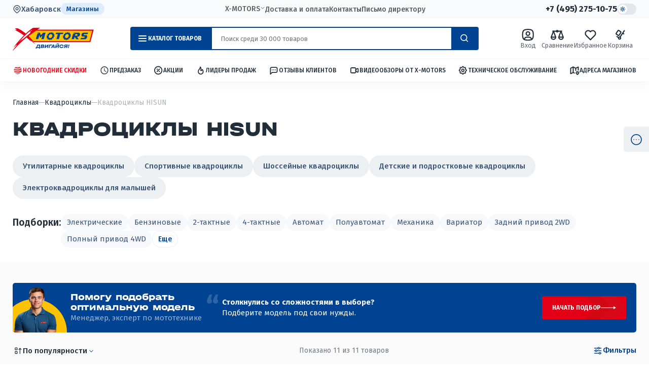

--- FILE ---
content_type: text/html; charset=UTF-8
request_url: https://habarovsk.x-m.su/ajax/scu-init.php
body_size: 18220
content:



			

<script>
init_section_item({'ID':'584688','DETAIL_PAGE_URL':'/skuter-promax-stalker-240-49','OLD_PRICE':'169000','OFFERS':[{'ID':'848722','NAME':'','TREE':{'PROP_137':'19'},'SORT':'1','DISPLAY_PROPERTIES':false,'PRICE':{'VALUE':'129000','DISCOUNT_VALUE':'129000','PRINT_VALUE':'129 000 ₽','PRINT_DISCOUNT_VALUE':'129 000 ₽','DISCOUNT_DIFF':'0','PRINT_DISCOUNT_DIFF':'0 ₽','DISCOUNT_DIFF_PERCENT':'0','CURRENCY':'RUB'},'SECOND_PICT':true,'OWNER_PICT':false,'PREVIEW_PICTURE':{'ID':'11520091','SRC':'/upload/resize_cache/iblock/798/378_378_1/emilndkzgbz3ajsleektrrujao76gxfm.png','WIDTH':'1000','HEIGHT':'749'},'PREVIEW_PICTURE_SECOND':{'ID':'11522739','SRC':'/upload/iblock/47b/abf455ldx0in59rtyxo9u4e937krdvi2.png','WIDTH':'1000','HEIGHT':'749'},'CHECK_QUANTITY':false,'MAX_QUANTITY':'0','STEP_QUANTITY':'1','QUANTITY_FLOAT':false,'MEASURE':'шт','CAN_BUY':true,'BUY_URL':'/ajax/scu-init.php?action=BUY&id=848722','ADD_URL':'/ajax/scu-init.php?action=ADD2BASKET&id=848722','MORE_PHOTO':[{'ID':'11520091','SRC':'/upload/iblock/798/emilndkzgbz3ajsleektrrujao76gxfm.png','WIDTH':'1000','HEIGHT':'749'}],'SLIDER':[{'ID':'11520091','SRC':'/upload/iblock/798/emilndkzgbz3ajsleektrrujao76gxfm.png','WIDTH':'1000','HEIGHT':'749'},{'SRC':'/upload/resize_cache/iblock/e07/378_378_1fc38cb385555de6e1e8d9495b004972a/qh8c73tlz5puai9xhbo1kjg5i60l2uo8.png'},{'SRC':'/upload/resize_cache/iblock/c57/378_378_1fc38cb385555de6e1e8d9495b004972a/g0hyea911q4h1ox3wpdmwb4jwqhng31k.png'},{'SRC':'/upload/resize_cache/iblock/650/378_378_1fc38cb385555de6e1e8d9495b004972a/fxswhrjcyii0fsooakc0452uiqrw9p8h.png'},{'SRC':'/upload/resize_cache/iblock/871/378_378_1fc38cb385555de6e1e8d9495b004972a/2fthsolnl7xx54amksnmw64g9nuzciei.png'},{'SRC':'/upload/resize_cache/iblock/e9f/378_378_1fc38cb385555de6e1e8d9495b004972a/xbdq7g1x7brtpt5mldx3uq40mndo0270.png'},{'SRC':'/upload/resize_cache/iblock/c9a/378_378_1fc38cb385555de6e1e8d9495b004972a/cbrijf7qffiq86fe8x1cw2en5kog5vci.png'},{'SRC':'/upload/resize_cache/iblock/276/378_378_1fc38cb385555de6e1e8d9495b004972a/ul0kzix357u79i97n2p7zgivcpw4t8r0.png'},{'SRC':'/upload/resize_cache/iblock/1dd/378_378_1fc38cb385555de6e1e8d9495b004972a/vdmb091rbzndq796wnm3snjsnwfsg0nk.png'},{'SRC':'/upload/resize_cache/iblock/9ac/378_378_1fc38cb385555de6e1e8d9495b004972a/xdhf6wmrcpjwxqa4b2sro8vxmsfsy6at.png'}]},{'ID':'848723','NAME':'','TREE':{'PROP_137':'439'},'SORT':'2','DISPLAY_PROPERTIES':false,'PRICE':{'VALUE':'129000','DISCOUNT_VALUE':'129000','PRINT_VALUE':'129 000 ₽','PRINT_DISCOUNT_VALUE':'129 000 ₽','DISCOUNT_DIFF':'0','PRINT_DISCOUNT_DIFF':'0 ₽','DISCOUNT_DIFF_PERCENT':'0','CURRENCY':'RUB'},'SECOND_PICT':true,'OWNER_PICT':false,'PREVIEW_PICTURE':{'ID':'11473864','SRC':'/upload/resize_cache/iblock/986/378_378_1/hj5og6zj4dwkrh1agfy096amkuxthr07.png','WIDTH':'1000','HEIGHT':'606'},'PREVIEW_PICTURE_SECOND':{'ID':'11473864','SRC':'/upload/iblock/986/hj5og6zj4dwkrh1agfy096amkuxthr07.png','WIDTH':'1000','HEIGHT':'606'},'CHECK_QUANTITY':false,'MAX_QUANTITY':'0','STEP_QUANTITY':'1','QUANTITY_FLOAT':false,'MEASURE':'шт','CAN_BUY':true,'BUY_URL':'/ajax/scu-init.php?action=BUY&id=848723','ADD_URL':'/ajax/scu-init.php?action=ADD2BASKET&id=848723','MORE_PHOTO':[{'ID':'11473864','SRC':'/upload/iblock/986/hj5og6zj4dwkrh1agfy096amkuxthr07.png','WIDTH':'1000','HEIGHT':'606'}],'SLIDER':[{'ID':'11473864','SRC':'/upload/iblock/986/hj5og6zj4dwkrh1agfy096amkuxthr07.png','WIDTH':'1000','HEIGHT':'606'},{'SRC':'/upload/resize_cache/iblock/e07/378_378_1fc38cb385555de6e1e8d9495b004972a/qh8c73tlz5puai9xhbo1kjg5i60l2uo8.png'},{'SRC':'/upload/resize_cache/iblock/c57/378_378_1fc38cb385555de6e1e8d9495b004972a/g0hyea911q4h1ox3wpdmwb4jwqhng31k.png'},{'SRC':'/upload/resize_cache/iblock/650/378_378_1fc38cb385555de6e1e8d9495b004972a/fxswhrjcyii0fsooakc0452uiqrw9p8h.png'},{'SRC':'/upload/resize_cache/iblock/871/378_378_1fc38cb385555de6e1e8d9495b004972a/2fthsolnl7xx54amksnmw64g9nuzciei.png'},{'SRC':'/upload/resize_cache/iblock/e9f/378_378_1fc38cb385555de6e1e8d9495b004972a/xbdq7g1x7brtpt5mldx3uq40mndo0270.png'},{'SRC':'/upload/resize_cache/iblock/c9a/378_378_1fc38cb385555de6e1e8d9495b004972a/cbrijf7qffiq86fe8x1cw2en5kog5vci.png'},{'SRC':'/upload/resize_cache/iblock/276/378_378_1fc38cb385555de6e1e8d9495b004972a/ul0kzix357u79i97n2p7zgivcpw4t8r0.png'},{'SRC':'/upload/resize_cache/iblock/1dd/378_378_1fc38cb385555de6e1e8d9495b004972a/vdmb091rbzndq796wnm3snjsnwfsg0nk.png'},{'SRC':'/upload/resize_cache/iblock/9ac/378_378_1fc38cb385555de6e1e8d9495b004972a/xdhf6wmrcpjwxqa4b2sro8vxmsfsy6at.png'}]},{'ID':'879570','NAME':'','TREE':{'PROP_137':'16'},'SORT':'2','DISPLAY_PROPERTIES':false,'PRICE':{'VALUE':'129000','DISCOUNT_VALUE':'129000','PRINT_VALUE':'129 000 ₽','PRINT_DISCOUNT_VALUE':'129 000 ₽','DISCOUNT_DIFF':'0','PRINT_DISCOUNT_DIFF':'0 ₽','DISCOUNT_DIFF_PERCENT':'0','CURRENCY':'RUB'},'SECOND_PICT':true,'OWNER_PICT':false,'PREVIEW_PICTURE':{'ID':'11473858','SRC':'/upload/resize_cache/iblock/01e/378_378_1/ottvicrowcsuzezgfx1meirci39mjevg.png','WIDTH':'1000','HEIGHT':'606'},'PREVIEW_PICTURE_SECOND':{'ID':'11473858','SRC':'/upload/iblock/01e/ottvicrowcsuzezgfx1meirci39mjevg.png','WIDTH':'1000','HEIGHT':'606'},'CHECK_QUANTITY':false,'MAX_QUANTITY':'0','STEP_QUANTITY':'1','QUANTITY_FLOAT':false,'MEASURE':'шт','CAN_BUY':true,'BUY_URL':'/ajax/scu-init.php?action=BUY&id=879570','ADD_URL':'/ajax/scu-init.php?action=ADD2BASKET&id=879570','MORE_PHOTO':[{'ID':'11473858','SRC':'/upload/iblock/01e/ottvicrowcsuzezgfx1meirci39mjevg.png','WIDTH':'1000','HEIGHT':'606'}],'SLIDER':[{'ID':'11473858','SRC':'/upload/iblock/01e/ottvicrowcsuzezgfx1meirci39mjevg.png','WIDTH':'1000','HEIGHT':'606'},{'SRC':'/upload/resize_cache/iblock/e07/378_378_1fc38cb385555de6e1e8d9495b004972a/qh8c73tlz5puai9xhbo1kjg5i60l2uo8.png'},{'SRC':'/upload/resize_cache/iblock/c57/378_378_1fc38cb385555de6e1e8d9495b004972a/g0hyea911q4h1ox3wpdmwb4jwqhng31k.png'},{'SRC':'/upload/resize_cache/iblock/650/378_378_1fc38cb385555de6e1e8d9495b004972a/fxswhrjcyii0fsooakc0452uiqrw9p8h.png'},{'SRC':'/upload/resize_cache/iblock/871/378_378_1fc38cb385555de6e1e8d9495b004972a/2fthsolnl7xx54amksnmw64g9nuzciei.png'},{'SRC':'/upload/resize_cache/iblock/e9f/378_378_1fc38cb385555de6e1e8d9495b004972a/xbdq7g1x7brtpt5mldx3uq40mndo0270.png'},{'SRC':'/upload/resize_cache/iblock/c9a/378_378_1fc38cb385555de6e1e8d9495b004972a/cbrijf7qffiq86fe8x1cw2en5kog5vci.png'},{'SRC':'/upload/resize_cache/iblock/276/378_378_1fc38cb385555de6e1e8d9495b004972a/ul0kzix357u79i97n2p7zgivcpw4t8r0.png'},{'SRC':'/upload/resize_cache/iblock/1dd/378_378_1fc38cb385555de6e1e8d9495b004972a/vdmb091rbzndq796wnm3snjsnwfsg0nk.png'},{'SRC':'/upload/resize_cache/iblock/9ac/378_378_1fc38cb385555de6e1e8d9495b004972a/xdhf6wmrcpjwxqa4b2sro8vxmsfsy6at.png'}]},{'ID':'879571','NAME':'','TREE':{'PROP_137':'10'},'SORT':'3','DISPLAY_PROPERTIES':false,'PRICE':{'VALUE':'129000','DISCOUNT_VALUE':'129000','PRINT_VALUE':'129 000 ₽','PRINT_DISCOUNT_VALUE':'129 000 ₽','DISCOUNT_DIFF':'0','PRINT_DISCOUNT_DIFF':'0 ₽','DISCOUNT_DIFF_PERCENT':'0','CURRENCY':'RUB'},'SECOND_PICT':true,'OWNER_PICT':false,'PREVIEW_PICTURE':{'ID':'11473859','SRC':'/upload/resize_cache/iblock/3db/378_378_1/k6yhld9ho6kzldtqfwfxq5n8438zaa1y.png','WIDTH':'1000','HEIGHT':'606'},'PREVIEW_PICTURE_SECOND':{'ID':'11473859','SRC':'/upload/iblock/3db/k6yhld9ho6kzldtqfwfxq5n8438zaa1y.png','WIDTH':'1000','HEIGHT':'606'},'CHECK_QUANTITY':false,'MAX_QUANTITY':'0','STEP_QUANTITY':'1','QUANTITY_FLOAT':false,'MEASURE':'шт','CAN_BUY':true,'BUY_URL':'/ajax/scu-init.php?action=BUY&id=879571','ADD_URL':'/ajax/scu-init.php?action=ADD2BASKET&id=879571','MORE_PHOTO':[{'ID':'11473859','SRC':'/upload/iblock/3db/k6yhld9ho6kzldtqfwfxq5n8438zaa1y.png','WIDTH':'1000','HEIGHT':'606'}],'SLIDER':[{'ID':'11473859','SRC':'/upload/iblock/3db/k6yhld9ho6kzldtqfwfxq5n8438zaa1y.png','WIDTH':'1000','HEIGHT':'606'},{'SRC':'/upload/resize_cache/iblock/e07/378_378_1fc38cb385555de6e1e8d9495b004972a/qh8c73tlz5puai9xhbo1kjg5i60l2uo8.png'},{'SRC':'/upload/resize_cache/iblock/c57/378_378_1fc38cb385555de6e1e8d9495b004972a/g0hyea911q4h1ox3wpdmwb4jwqhng31k.png'},{'SRC':'/upload/resize_cache/iblock/650/378_378_1fc38cb385555de6e1e8d9495b004972a/fxswhrjcyii0fsooakc0452uiqrw9p8h.png'},{'SRC':'/upload/resize_cache/iblock/871/378_378_1fc38cb385555de6e1e8d9495b004972a/2fthsolnl7xx54amksnmw64g9nuzciei.png'},{'SRC':'/upload/resize_cache/iblock/e9f/378_378_1fc38cb385555de6e1e8d9495b004972a/xbdq7g1x7brtpt5mldx3uq40mndo0270.png'},{'SRC':'/upload/resize_cache/iblock/c9a/378_378_1fc38cb385555de6e1e8d9495b004972a/cbrijf7qffiq86fe8x1cw2en5kog5vci.png'},{'SRC':'/upload/resize_cache/iblock/276/378_378_1fc38cb385555de6e1e8d9495b004972a/ul0kzix357u79i97n2p7zgivcpw4t8r0.png'},{'SRC':'/upload/resize_cache/iblock/1dd/378_378_1fc38cb385555de6e1e8d9495b004972a/vdmb091rbzndq796wnm3snjsnwfsg0nk.png'},{'SRC':'/upload/resize_cache/iblock/9ac/378_378_1fc38cb385555de6e1e8d9495b004972a/xdhf6wmrcpjwxqa4b2sro8vxmsfsy6at.png'}]},{'ID':'879572','NAME':'','TREE':{'PROP_137':'94'},'SORT':'5','DISPLAY_PROPERTIES':false,'PRICE':{'VALUE':'129000','DISCOUNT_VALUE':'129000','PRINT_VALUE':'129 000 ₽','PRINT_DISCOUNT_VALUE':'129 000 ₽','DISCOUNT_DIFF':'0','PRINT_DISCOUNT_DIFF':'0 ₽','DISCOUNT_DIFF_PERCENT':'0','CURRENCY':'RUB'},'SECOND_PICT':true,'OWNER_PICT':false,'PREVIEW_PICTURE':{'ID':'11473860','SRC':'/upload/resize_cache/iblock/553/378_378_1/9dmgk2zsexxp0kw9365bfi9arznmuvjw.png','WIDTH':'1000','HEIGHT':'606'},'PREVIEW_PICTURE_SECOND':{'ID':'11473860','SRC':'/upload/iblock/553/9dmgk2zsexxp0kw9365bfi9arznmuvjw.png','WIDTH':'1000','HEIGHT':'606'},'CHECK_QUANTITY':false,'MAX_QUANTITY':'0','STEP_QUANTITY':'1','QUANTITY_FLOAT':false,'MEASURE':'шт','CAN_BUY':true,'BUY_URL':'/ajax/scu-init.php?action=BUY&id=879572','ADD_URL':'/ajax/scu-init.php?action=ADD2BASKET&id=879572','MORE_PHOTO':[{'ID':'11473860','SRC':'/upload/iblock/553/9dmgk2zsexxp0kw9365bfi9arznmuvjw.png','WIDTH':'1000','HEIGHT':'606'}],'SLIDER':[{'ID':'11473860','SRC':'/upload/iblock/553/9dmgk2zsexxp0kw9365bfi9arznmuvjw.png','WIDTH':'1000','HEIGHT':'606'},{'SRC':'/upload/resize_cache/iblock/e07/378_378_1fc38cb385555de6e1e8d9495b004972a/qh8c73tlz5puai9xhbo1kjg5i60l2uo8.png'},{'SRC':'/upload/resize_cache/iblock/c57/378_378_1fc38cb385555de6e1e8d9495b004972a/g0hyea911q4h1ox3wpdmwb4jwqhng31k.png'},{'SRC':'/upload/resize_cache/iblock/650/378_378_1fc38cb385555de6e1e8d9495b004972a/fxswhrjcyii0fsooakc0452uiqrw9p8h.png'},{'SRC':'/upload/resize_cache/iblock/871/378_378_1fc38cb385555de6e1e8d9495b004972a/2fthsolnl7xx54amksnmw64g9nuzciei.png'},{'SRC':'/upload/resize_cache/iblock/e9f/378_378_1fc38cb385555de6e1e8d9495b004972a/xbdq7g1x7brtpt5mldx3uq40mndo0270.png'},{'SRC':'/upload/resize_cache/iblock/c9a/378_378_1fc38cb385555de6e1e8d9495b004972a/cbrijf7qffiq86fe8x1cw2en5kog5vci.png'},{'SRC':'/upload/resize_cache/iblock/276/378_378_1fc38cb385555de6e1e8d9495b004972a/ul0kzix357u79i97n2p7zgivcpw4t8r0.png'},{'SRC':'/upload/resize_cache/iblock/1dd/378_378_1fc38cb385555de6e1e8d9495b004972a/vdmb091rbzndq796wnm3snjsnwfsg0nk.png'},{'SRC':'/upload/resize_cache/iblock/9ac/378_378_1fc38cb385555de6e1e8d9495b004972a/xdhf6wmrcpjwxqa4b2sro8vxmsfsy6at.png'}]},{'ID':'879573','NAME':'','TREE':{'PROP_137':'17'},'SORT':'6','DISPLAY_PROPERTIES':false,'PRICE':{'VALUE':'129000','DISCOUNT_VALUE':'129000','PRINT_VALUE':'129 000 ₽','PRINT_DISCOUNT_VALUE':'129 000 ₽','DISCOUNT_DIFF':'0','PRINT_DISCOUNT_DIFF':'0 ₽','DISCOUNT_DIFF_PERCENT':'0','CURRENCY':'RUB'},'SECOND_PICT':true,'OWNER_PICT':false,'PREVIEW_PICTURE':{'ID':'11473861','SRC':'/upload/resize_cache/iblock/3a2/378_378_1/m67esf5xebzcsopqygetkqnus9g089px.png','WIDTH':'1000','HEIGHT':'606'},'PREVIEW_PICTURE_SECOND':{'ID':'11473861','SRC':'/upload/iblock/3a2/m67esf5xebzcsopqygetkqnus9g089px.png','WIDTH':'1000','HEIGHT':'606'},'CHECK_QUANTITY':false,'MAX_QUANTITY':'0','STEP_QUANTITY':'1','QUANTITY_FLOAT':false,'MEASURE':'шт','CAN_BUY':true,'BUY_URL':'/ajax/scu-init.php?action=BUY&id=879573','ADD_URL':'/ajax/scu-init.php?action=ADD2BASKET&id=879573','MORE_PHOTO':[{'ID':'11473861','SRC':'/upload/iblock/3a2/m67esf5xebzcsopqygetkqnus9g089px.png','WIDTH':'1000','HEIGHT':'606'}],'SLIDER':[{'ID':'11473861','SRC':'/upload/iblock/3a2/m67esf5xebzcsopqygetkqnus9g089px.png','WIDTH':'1000','HEIGHT':'606'},{'SRC':'/upload/resize_cache/iblock/e07/378_378_1fc38cb385555de6e1e8d9495b004972a/qh8c73tlz5puai9xhbo1kjg5i60l2uo8.png'},{'SRC':'/upload/resize_cache/iblock/c57/378_378_1fc38cb385555de6e1e8d9495b004972a/g0hyea911q4h1ox3wpdmwb4jwqhng31k.png'},{'SRC':'/upload/resize_cache/iblock/650/378_378_1fc38cb385555de6e1e8d9495b004972a/fxswhrjcyii0fsooakc0452uiqrw9p8h.png'},{'SRC':'/upload/resize_cache/iblock/871/378_378_1fc38cb385555de6e1e8d9495b004972a/2fthsolnl7xx54amksnmw64g9nuzciei.png'},{'SRC':'/upload/resize_cache/iblock/e9f/378_378_1fc38cb385555de6e1e8d9495b004972a/xbdq7g1x7brtpt5mldx3uq40mndo0270.png'},{'SRC':'/upload/resize_cache/iblock/c9a/378_378_1fc38cb385555de6e1e8d9495b004972a/cbrijf7qffiq86fe8x1cw2en5kog5vci.png'},{'SRC':'/upload/resize_cache/iblock/276/378_378_1fc38cb385555de6e1e8d9495b004972a/ul0kzix357u79i97n2p7zgivcpw4t8r0.png'},{'SRC':'/upload/resize_cache/iblock/1dd/378_378_1fc38cb385555de6e1e8d9495b004972a/vdmb091rbzndq796wnm3snjsnwfsg0nk.png'},{'SRC':'/upload/resize_cache/iblock/9ac/378_378_1fc38cb385555de6e1e8d9495b004972a/xdhf6wmrcpjwxqa4b2sro8vxmsfsy6at.png'}]},{'ID':'879574','NAME':'','TREE':{'PROP_137':'183'},'SORT':'7','DISPLAY_PROPERTIES':false,'PRICE':{'VALUE':'129000','DISCOUNT_VALUE':'129000','PRINT_VALUE':'129 000 ₽','PRINT_DISCOUNT_VALUE':'129 000 ₽','DISCOUNT_DIFF':'0','PRINT_DISCOUNT_DIFF':'0 ₽','DISCOUNT_DIFF_PERCENT':'0','CURRENCY':'RUB'},'SECOND_PICT':true,'OWNER_PICT':false,'PREVIEW_PICTURE':{'ID':'11473862','SRC':'/upload/resize_cache/iblock/928/378_378_1/75zyddnb3filtshc0k6fbiatqx548wyf.png','WIDTH':'1000','HEIGHT':'606'},'PREVIEW_PICTURE_SECOND':{'ID':'11473862','SRC':'/upload/iblock/928/75zyddnb3filtshc0k6fbiatqx548wyf.png','WIDTH':'1000','HEIGHT':'606'},'CHECK_QUANTITY':false,'MAX_QUANTITY':'0','STEP_QUANTITY':'1','QUANTITY_FLOAT':false,'MEASURE':'шт','CAN_BUY':true,'BUY_URL':'/ajax/scu-init.php?action=BUY&id=879574','ADD_URL':'/ajax/scu-init.php?action=ADD2BASKET&id=879574','MORE_PHOTO':[{'ID':'11473862','SRC':'/upload/iblock/928/75zyddnb3filtshc0k6fbiatqx548wyf.png','WIDTH':'1000','HEIGHT':'606'}],'SLIDER':[{'ID':'11473862','SRC':'/upload/iblock/928/75zyddnb3filtshc0k6fbiatqx548wyf.png','WIDTH':'1000','HEIGHT':'606'},{'SRC':'/upload/resize_cache/iblock/e07/378_378_1fc38cb385555de6e1e8d9495b004972a/qh8c73tlz5puai9xhbo1kjg5i60l2uo8.png'},{'SRC':'/upload/resize_cache/iblock/c57/378_378_1fc38cb385555de6e1e8d9495b004972a/g0hyea911q4h1ox3wpdmwb4jwqhng31k.png'},{'SRC':'/upload/resize_cache/iblock/650/378_378_1fc38cb385555de6e1e8d9495b004972a/fxswhrjcyii0fsooakc0452uiqrw9p8h.png'},{'SRC':'/upload/resize_cache/iblock/871/378_378_1fc38cb385555de6e1e8d9495b004972a/2fthsolnl7xx54amksnmw64g9nuzciei.png'},{'SRC':'/upload/resize_cache/iblock/e9f/378_378_1fc38cb385555de6e1e8d9495b004972a/xbdq7g1x7brtpt5mldx3uq40mndo0270.png'},{'SRC':'/upload/resize_cache/iblock/c9a/378_378_1fc38cb385555de6e1e8d9495b004972a/cbrijf7qffiq86fe8x1cw2en5kog5vci.png'},{'SRC':'/upload/resize_cache/iblock/276/378_378_1fc38cb385555de6e1e8d9495b004972a/ul0kzix357u79i97n2p7zgivcpw4t8r0.png'},{'SRC':'/upload/resize_cache/iblock/1dd/378_378_1fc38cb385555de6e1e8d9495b004972a/vdmb091rbzndq796wnm3snjsnwfsg0nk.png'},{'SRC':'/upload/resize_cache/iblock/9ac/378_378_1fc38cb385555de6e1e8d9495b004972a/xdhf6wmrcpjwxqa4b2sro8vxmsfsy6at.png'}]},{'ID':'879575','NAME':'','TREE':{'PROP_137':'503'},'SORT':'8','DISPLAY_PROPERTIES':false,'PRICE':{'VALUE':'129000','DISCOUNT_VALUE':'129000','PRINT_VALUE':'129 000 ₽','PRINT_DISCOUNT_VALUE':'129 000 ₽','DISCOUNT_DIFF':'0','PRINT_DISCOUNT_DIFF':'0 ₽','DISCOUNT_DIFF_PERCENT':'0','CURRENCY':'RUB'},'SECOND_PICT':true,'OWNER_PICT':false,'PREVIEW_PICTURE':{'ID':'11473863','SRC':'/upload/resize_cache/iblock/da8/378_378_1/1z8q8ata4pf97sup9o2f0qx5u13i9xf3.png','WIDTH':'1000','HEIGHT':'606'},'PREVIEW_PICTURE_SECOND':{'ID':'11473863','SRC':'/upload/iblock/da8/1z8q8ata4pf97sup9o2f0qx5u13i9xf3.png','WIDTH':'1000','HEIGHT':'606'},'CHECK_QUANTITY':false,'MAX_QUANTITY':'0','STEP_QUANTITY':'1','QUANTITY_FLOAT':false,'MEASURE':'шт','CAN_BUY':true,'BUY_URL':'/ajax/scu-init.php?action=BUY&id=879575','ADD_URL':'/ajax/scu-init.php?action=ADD2BASKET&id=879575','MORE_PHOTO':[{'ID':'11473863','SRC':'/upload/iblock/da8/1z8q8ata4pf97sup9o2f0qx5u13i9xf3.png','WIDTH':'1000','HEIGHT':'606'}],'SLIDER':[{'ID':'11473863','SRC':'/upload/iblock/da8/1z8q8ata4pf97sup9o2f0qx5u13i9xf3.png','WIDTH':'1000','HEIGHT':'606'},{'SRC':'/upload/resize_cache/iblock/e07/378_378_1fc38cb385555de6e1e8d9495b004972a/qh8c73tlz5puai9xhbo1kjg5i60l2uo8.png'},{'SRC':'/upload/resize_cache/iblock/c57/378_378_1fc38cb385555de6e1e8d9495b004972a/g0hyea911q4h1ox3wpdmwb4jwqhng31k.png'},{'SRC':'/upload/resize_cache/iblock/650/378_378_1fc38cb385555de6e1e8d9495b004972a/fxswhrjcyii0fsooakc0452uiqrw9p8h.png'},{'SRC':'/upload/resize_cache/iblock/871/378_378_1fc38cb385555de6e1e8d9495b004972a/2fthsolnl7xx54amksnmw64g9nuzciei.png'},{'SRC':'/upload/resize_cache/iblock/e9f/378_378_1fc38cb385555de6e1e8d9495b004972a/xbdq7g1x7brtpt5mldx3uq40mndo0270.png'},{'SRC':'/upload/resize_cache/iblock/c9a/378_378_1fc38cb385555de6e1e8d9495b004972a/cbrijf7qffiq86fe8x1cw2en5kog5vci.png'},{'SRC':'/upload/resize_cache/iblock/276/378_378_1fc38cb385555de6e1e8d9495b004972a/ul0kzix357u79i97n2p7zgivcpw4t8r0.png'},{'SRC':'/upload/resize_cache/iblock/1dd/378_378_1fc38cb385555de6e1e8d9495b004972a/vdmb091rbzndq796wnm3snjsnwfsg0nk.png'},{'SRC':'/upload/resize_cache/iblock/9ac/378_378_1fc38cb385555de6e1e8d9495b004972a/xdhf6wmrcpjwxqa4b2sro8vxmsfsy6at.png'}]}],'OFFER_SELECTED':'0','OFFER_SELECTED2':'0','TREE_PROPS':[{'ID':'137','SHOW_MODE':'PICT','VALUES':[{'ID':'16','NAME':'серый','SORT':'100','XML_ID':'grey','PICT':{'ID':'15808','SRC':'/upload/uf/d8e/d8ee7ada120feff5cca0592a3054867f.png','WIDTH':'290','HEIGHT':'290'}},{'ID':'439','NAME':'серый/оранжевый','SORT':'100','XML_ID':'greyorange','PICT':{'ID':'11429740','SRC':'/upload/uf/0a7/q1aucg7vehqi8y61detbgr6m36op688r.png','WIDTH':'290','HEIGHT':'290'}},{'ID':'17','NAME':'синий','SORT':'100','XML_ID':'blue','PICT':{'ID':'15813','SRC':'/upload/uf/c9d/c9d76ac7a0638f1515843144db9e795a.png','WIDTH':'290','HEIGHT':'290'}},{'ID':'183','NAME':'хаки','SORT':'100','XML_ID':'khaki','PICT':{'ID':'174709','SRC':'/upload/uf/fe9/fe98260e7b7aa2e7ce6cf399de7082e7.png','WIDTH':'290','HEIGHT':'290'}},{'ID':'503','NAME':'хаки/желтый','SORT':'100','XML_ID':'khakiyellow','PICT':{'ID':'11473807','SRC':'/upload/uf/bf4/l0mgmq7600o8qdv3sofa79gyi2q8jb1z.png','WIDTH':'290','HEIGHT':'290'}},{'ID':'19','NAME':'черный','SORT':'100','XML_ID':'black','PICT':{'ID':'15936','SRC':'/upload/uf/c6a/c6aa366fcb1213a7b6c600e3ad169752.png','WIDTH':'290','HEIGHT':'290'}},{'ID':'10','NAME':'черный/красный','SORT':'100','XML_ID':'blackred','PICT':{'ID':'11971','SRC':'/upload/uf/335/335a88b745e7723893120211635f8086.png','WIDTH':'290','HEIGHT':'290'}},{'ID':'94','NAME':'черный/оранжевый','SORT':'100','XML_ID':'blackorange','PICT':{'ID':'16760','SRC':'/upload/uf/1ba/1ba424ab0ff8c49d189b0177d43bf8ae.png','WIDTH':'290','HEIGHT':'290'}}],'VALUES_COUNT':'378'}],'IS_ARCHIVED':false});
</script>

			

<script>
init_section_item({'ID':'890642','DETAIL_PAGE_URL':'/kvadrocikl-hisun-guardian-550l-long','OLD_PRICE':'','OFFERS':[{'ID':'890643','NAME':'','TREE':{'PROP_137':'16'},'SORT':'500','DISPLAY_PROPERTIES':false,'PRICE':{'VALUE':'929000','DISCOUNT_VALUE':'929000','PRINT_VALUE':'929 000 ₽','PRINT_DISCOUNT_VALUE':'929 000 ₽','DISCOUNT_DIFF':'0','PRINT_DISCOUNT_DIFF':'0 ₽','DISCOUNT_DIFF_PERCENT':'0','CURRENCY':'RUB'},'SECOND_PICT':true,'OWNER_PICT':false,'PREVIEW_PICTURE':{'ID':'11484327','SRC':'/upload/resize_cache/iblock/c93/378_378_1/m8dv8lz0n34btdfs9wmvrplu7jq56ku5.jpg','WIDTH':'800','HEIGHT':'468'},'PREVIEW_PICTURE_SECOND':{'ID':'11484327','SRC':'/upload/iblock/c93/m8dv8lz0n34btdfs9wmvrplu7jq56ku5.jpg','WIDTH':'800','HEIGHT':'468'},'CHECK_QUANTITY':false,'MAX_QUANTITY':'0','STEP_QUANTITY':'1','QUANTITY_FLOAT':false,'MEASURE':'шт','CAN_BUY':true,'BUY_URL':'/ajax/scu-init.php?action=BUY&id=890643','ADD_URL':'/ajax/scu-init.php?action=ADD2BASKET&id=890643','MORE_PHOTO':[{'ID':'11484327','SRC':'/upload/iblock/c93/m8dv8lz0n34btdfs9wmvrplu7jq56ku5.jpg','WIDTH':'800','HEIGHT':'468'}],'SLIDER':[{'ID':'11484327','SRC':'/upload/iblock/c93/m8dv8lz0n34btdfs9wmvrplu7jq56ku5.jpg','WIDTH':'800','HEIGHT':'468'},{'SRC':'/upload/resize_cache/iblock/ee2/378_378_1fc38cb385555de6e1e8d9495b004972a/uo6v0zml09llm1y74i6glsc2q67p248w.jpg'},{'SRC':'/upload/resize_cache/iblock/82b/378_378_1fc38cb385555de6e1e8d9495b004972a/35zasdg5qwjdlfjb1aj3h6xh329jmk9v.jpg'},{'SRC':'/upload/resize_cache/iblock/276/378_378_1fc38cb385555de6e1e8d9495b004972a/qz6pmuoz9p33oox0vnt1xxet9e7qfzm0.jpg'},{'SRC':'/upload/resize_cache/iblock/897/378_378_1fc38cb385555de6e1e8d9495b004972a/4qzz799jwlorjbuiwkj29l10e1q0is5v.jpg'},{'SRC':'/upload/resize_cache/iblock/4c3/378_378_1fc38cb385555de6e1e8d9495b004972a/vcpl9qn86tt2juj3o7fq8n5z5pa3jyqr.jpg'},{'SRC':'/upload/resize_cache/iblock/702/378_378_1fc38cb385555de6e1e8d9495b004972a/ie9qqx30f67ikjfwa2h4znfz3f1sg4j1.jpg'},{'SRC':'/upload/resize_cache/iblock/795/378_378_1fc38cb385555de6e1e8d9495b004972a/ewxb2r8ce8ncychwie30rd3eyj2jccwf.jpg'},{'SRC':'/upload/resize_cache/iblock/007/378_378_1fc38cb385555de6e1e8d9495b004972a/sw9o39m2l5lcw2aep2dfpc5m2akf7kyp.jpg'},{'SRC':'/upload/resize_cache/iblock/9ba/378_378_1fc38cb385555de6e1e8d9495b004972a/iueoll49c859pcvhhv9tipt74guvucin.jpg'}]},{'ID':'890644','NAME':'','TREE':{'PROP_137':'298'},'SORT':'500','DISPLAY_PROPERTIES':false,'PRICE':{'VALUE':'929000','DISCOUNT_VALUE':'929000','PRINT_VALUE':'929 000 ₽','PRINT_DISCOUNT_VALUE':'929 000 ₽','DISCOUNT_DIFF':'0','PRINT_DISCOUNT_DIFF':'0 ₽','DISCOUNT_DIFF_PERCENT':'0','CURRENCY':'RUB'},'SECOND_PICT':true,'OWNER_PICT':false,'PREVIEW_PICTURE':{'ID':'11484328','SRC':'/upload/resize_cache/iblock/774/378_378_1/cnij4pume12r91qw9u2s583q7vnvgb4g.jpg','WIDTH':'800','HEIGHT':'600'},'PREVIEW_PICTURE_SECOND':{'ID':'11484328','SRC':'/upload/iblock/774/cnij4pume12r91qw9u2s583q7vnvgb4g.jpg','WIDTH':'800','HEIGHT':'600'},'CHECK_QUANTITY':false,'MAX_QUANTITY':'0','STEP_QUANTITY':'1','QUANTITY_FLOAT':false,'MEASURE':'шт','CAN_BUY':true,'BUY_URL':'/ajax/scu-init.php?action=BUY&id=890644','ADD_URL':'/ajax/scu-init.php?action=ADD2BASKET&id=890644','MORE_PHOTO':[{'ID':'11484328','SRC':'/upload/iblock/774/cnij4pume12r91qw9u2s583q7vnvgb4g.jpg','WIDTH':'800','HEIGHT':'600'}],'SLIDER':[{'ID':'11484328','SRC':'/upload/iblock/774/cnij4pume12r91qw9u2s583q7vnvgb4g.jpg','WIDTH':'800','HEIGHT':'600'},{'SRC':'/upload/resize_cache/iblock/ee2/378_378_1fc38cb385555de6e1e8d9495b004972a/uo6v0zml09llm1y74i6glsc2q67p248w.jpg'},{'SRC':'/upload/resize_cache/iblock/82b/378_378_1fc38cb385555de6e1e8d9495b004972a/35zasdg5qwjdlfjb1aj3h6xh329jmk9v.jpg'},{'SRC':'/upload/resize_cache/iblock/276/378_378_1fc38cb385555de6e1e8d9495b004972a/qz6pmuoz9p33oox0vnt1xxet9e7qfzm0.jpg'},{'SRC':'/upload/resize_cache/iblock/897/378_378_1fc38cb385555de6e1e8d9495b004972a/4qzz799jwlorjbuiwkj29l10e1q0is5v.jpg'},{'SRC':'/upload/resize_cache/iblock/4c3/378_378_1fc38cb385555de6e1e8d9495b004972a/vcpl9qn86tt2juj3o7fq8n5z5pa3jyqr.jpg'},{'SRC':'/upload/resize_cache/iblock/702/378_378_1fc38cb385555de6e1e8d9495b004972a/ie9qqx30f67ikjfwa2h4znfz3f1sg4j1.jpg'},{'SRC':'/upload/resize_cache/iblock/795/378_378_1fc38cb385555de6e1e8d9495b004972a/ewxb2r8ce8ncychwie30rd3eyj2jccwf.jpg'},{'SRC':'/upload/resize_cache/iblock/007/378_378_1fc38cb385555de6e1e8d9495b004972a/sw9o39m2l5lcw2aep2dfpc5m2akf7kyp.jpg'},{'SRC':'/upload/resize_cache/iblock/9ba/378_378_1fc38cb385555de6e1e8d9495b004972a/iueoll49c859pcvhhv9tipt74guvucin.jpg'}]}],'OFFER_SELECTED':'0','OFFER_SELECTED2':'0','TREE_PROPS':[{'ID':'137','SHOW_MODE':'PICT','VALUES':[{'ID':'298','NAME':'камуфляж','SORT':'100','XML_ID':'kamuflyazh','PICT':{'ID':'77876','SRC':'/upload/uf/d6a/d6a4e13496059c9da7e7d00152879755.jpg','WIDTH':'290','HEIGHT':'290'}},{'ID':'16','NAME':'серый','SORT':'100','XML_ID':'grey','PICT':{'ID':'15808','SRC':'/upload/uf/d8e/d8ee7ada120feff5cca0592a3054867f.png','WIDTH':'290','HEIGHT':'290'}}],'VALUES_COUNT':'378'}],'IS_ARCHIVED':false});
</script>

			

<script>
init_section_item({'ID':'890639','DETAIL_PAGE_URL':'/kvadrocikl-hisun-guardian-400l-long','OLD_PRICE':'','OFFERS':[{'ID':'890640','NAME':'','TREE':{'PROP_137':'107'},'SORT':'500','DISPLAY_PROPERTIES':false,'PRICE':{'VALUE':'679000','DISCOUNT_VALUE':'679000','PRINT_VALUE':'679 000 ₽','PRINT_DISCOUNT_VALUE':'679 000 ₽','DISCOUNT_DIFF':'0','PRINT_DISCOUNT_DIFF':'0 ₽','DISCOUNT_DIFF_PERCENT':'0','CURRENCY':'RUB'},'SECOND_PICT':true,'OWNER_PICT':false,'PREVIEW_PICTURE':{'ID':'11484286','SRC':'/upload/resize_cache/iblock/04e/378_378_1/37kugz00heohua7kzaud5f8ybpmntbob.jpg','WIDTH':'800','HEIGHT':'634'},'PREVIEW_PICTURE_SECOND':{'ID':'11484286','SRC':'/upload/iblock/04e/37kugz00heohua7kzaud5f8ybpmntbob.jpg','WIDTH':'800','HEIGHT':'634'},'CHECK_QUANTITY':false,'MAX_QUANTITY':'0','STEP_QUANTITY':'1','QUANTITY_FLOAT':false,'MEASURE':'шт','CAN_BUY':true,'BUY_URL':'/ajax/scu-init.php?action=BUY&id=890640','ADD_URL':'/ajax/scu-init.php?action=ADD2BASKET&id=890640','MORE_PHOTO':[{'ID':'11484286','SRC':'/upload/iblock/04e/37kugz00heohua7kzaud5f8ybpmntbob.jpg','WIDTH':'800','HEIGHT':'634'}],'SLIDER':[{'ID':'11484286','SRC':'/upload/iblock/04e/37kugz00heohua7kzaud5f8ybpmntbob.jpg','WIDTH':'800','HEIGHT':'634'},{'SRC':'/upload/resize_cache/iblock/fa8/378_378_1fc38cb385555de6e1e8d9495b004972a/0zzsjl4mifgdwuj0jklopks02b8xck7l.jpg'},{'SRC':'/upload/resize_cache/iblock/97a/378_378_1fc38cb385555de6e1e8d9495b004972a/fpi8a59zqvkoad77vvguju8rawbn6l2r.jpg'},{'SRC':'/upload/resize_cache/iblock/29b/378_378_1fc38cb385555de6e1e8d9495b004972a/16u8xbgclw0802475on4vv802px8q4id.jpg'},{'SRC':'/upload/resize_cache/iblock/f1f/378_378_1fc38cb385555de6e1e8d9495b004972a/fbgrqzd1wv0udh9mrcf87wuth1wrx1eo.jpg'},{'SRC':'/upload/resize_cache/iblock/991/378_378_1fc38cb385555de6e1e8d9495b004972a/yt3p4e2o9sqji6g8645jlzdukr43344k.jpg'},{'SRC':'/upload/resize_cache/iblock/64e/378_378_1fc38cb385555de6e1e8d9495b004972a/ywmnoaxustnarj8sf6zerx7fv8jkbl9u.jpg'},{'SRC':'/upload/resize_cache/iblock/328/378_378_1fc38cb385555de6e1e8d9495b004972a/6z9ba91v4zn8iforw5vdyqmhtsa7zhch.jpg'},{'SRC':'/upload/resize_cache/iblock/7e3/378_378_1fc38cb385555de6e1e8d9495b004972a/zq98nbqpe8rddldu9o10zmft7dk94bx9.jpg'},{'SRC':'/upload/resize_cache/iblock/cba/378_378_1fc38cb385555de6e1e8d9495b004972a/zfc0skfooy774e8h0qd2uoymln5m0b3q.jpg'}]},{'ID':'890641','NAME':'','TREE':{'PROP_137':'298'},'SORT':'500','DISPLAY_PROPERTIES':false,'PRICE':{'VALUE':'679000','DISCOUNT_VALUE':'679000','PRINT_VALUE':'679 000 ₽','PRINT_DISCOUNT_VALUE':'679 000 ₽','DISCOUNT_DIFF':'0','PRINT_DISCOUNT_DIFF':'0 ₽','DISCOUNT_DIFF_PERCENT':'0','CURRENCY':'RUB'},'SECOND_PICT':true,'OWNER_PICT':false,'PREVIEW_PICTURE':{'ID':'11484287','SRC':'/upload/resize_cache/iblock/ae0/378_378_1/77rbpnxlf2fi19xwr5jxpnli56rtlyvb.jpg','WIDTH':'800','HEIGHT':'600'},'PREVIEW_PICTURE_SECOND':{'ID':'11484287','SRC':'/upload/iblock/ae0/77rbpnxlf2fi19xwr5jxpnli56rtlyvb.jpg','WIDTH':'800','HEIGHT':'600'},'CHECK_QUANTITY':false,'MAX_QUANTITY':'0','STEP_QUANTITY':'1','QUANTITY_FLOAT':false,'MEASURE':'шт','CAN_BUY':true,'BUY_URL':'/ajax/scu-init.php?action=BUY&id=890641','ADD_URL':'/ajax/scu-init.php?action=ADD2BASKET&id=890641','MORE_PHOTO':[{'ID':'11484287','SRC':'/upload/iblock/ae0/77rbpnxlf2fi19xwr5jxpnli56rtlyvb.jpg','WIDTH':'800','HEIGHT':'600'}],'SLIDER':[{'ID':'11484287','SRC':'/upload/iblock/ae0/77rbpnxlf2fi19xwr5jxpnli56rtlyvb.jpg','WIDTH':'800','HEIGHT':'600'},{'SRC':'/upload/resize_cache/iblock/fa8/378_378_1fc38cb385555de6e1e8d9495b004972a/0zzsjl4mifgdwuj0jklopks02b8xck7l.jpg'},{'SRC':'/upload/resize_cache/iblock/97a/378_378_1fc38cb385555de6e1e8d9495b004972a/fpi8a59zqvkoad77vvguju8rawbn6l2r.jpg'},{'SRC':'/upload/resize_cache/iblock/29b/378_378_1fc38cb385555de6e1e8d9495b004972a/16u8xbgclw0802475on4vv802px8q4id.jpg'},{'SRC':'/upload/resize_cache/iblock/f1f/378_378_1fc38cb385555de6e1e8d9495b004972a/fbgrqzd1wv0udh9mrcf87wuth1wrx1eo.jpg'},{'SRC':'/upload/resize_cache/iblock/991/378_378_1fc38cb385555de6e1e8d9495b004972a/yt3p4e2o9sqji6g8645jlzdukr43344k.jpg'},{'SRC':'/upload/resize_cache/iblock/64e/378_378_1fc38cb385555de6e1e8d9495b004972a/ywmnoaxustnarj8sf6zerx7fv8jkbl9u.jpg'},{'SRC':'/upload/resize_cache/iblock/328/378_378_1fc38cb385555de6e1e8d9495b004972a/6z9ba91v4zn8iforw5vdyqmhtsa7zhch.jpg'},{'SRC':'/upload/resize_cache/iblock/7e3/378_378_1fc38cb385555de6e1e8d9495b004972a/zq98nbqpe8rddldu9o10zmft7dk94bx9.jpg'},{'SRC':'/upload/resize_cache/iblock/cba/378_378_1fc38cb385555de6e1e8d9495b004972a/zfc0skfooy774e8h0qd2uoymln5m0b3q.jpg'}]}],'OFFER_SELECTED':'0','OFFER_SELECTED2':'0','TREE_PROPS':[{'ID':'137','SHOW_MODE':'PICT','VALUES':[{'ID':'107','NAME':'желтый','SORT':'100','XML_ID':'yellow','PICT':{'ID':'16887','SRC':'/upload/uf/ee7/ee76506c8f2eef8eefd970f9aa6a3687.png','WIDTH':'290','HEIGHT':'290'}},{'ID':'298','NAME':'камуфляж','SORT':'100','XML_ID':'kamuflyazh','PICT':{'ID':'77876','SRC':'/upload/uf/d6a/d6a4e13496059c9da7e7d00152879755.jpg','WIDTH':'290','HEIGHT':'290'}}],'VALUES_COUNT':'378'}],'IS_ARCHIVED':false});
</script>

			

<script>
init_section_item({'ID':'837480','DETAIL_PAGE_URL':'/krossovyy-motocikl-promax-mx280','OLD_PRICE':'169900','OFFERS':[{'ID':'837713','NAME':'','TREE':{'PROP_137':'433'},'SORT':'1','DISPLAY_PROPERTIES':false,'PRICE':{'VALUE':'139900','DISCOUNT_VALUE':'139900','PRINT_VALUE':'139 900 ₽','PRINT_DISCOUNT_VALUE':'139 900 ₽','DISCOUNT_DIFF':'0','PRINT_DISCOUNT_DIFF':'0 ₽','DISCOUNT_DIFF_PERCENT':'0','CURRENCY':'RUB'},'SECOND_PICT':true,'OWNER_PICT':false,'PREVIEW_PICTURE':{'ID':'11495912','SRC':'/upload/resize_cache/iblock/da6/378_378_1/vcbuzyel06nr098gwwyc6r60cecf0pe3.png','WIDTH':'1000','HEIGHT':'749'},'PREVIEW_PICTURE_SECOND':{'ID':'11495912','SRC':'/upload/iblock/da6/vcbuzyel06nr098gwwyc6r60cecf0pe3.png','WIDTH':'1000','HEIGHT':'749'},'CHECK_QUANTITY':false,'MAX_QUANTITY':'-1','STEP_QUANTITY':'1','QUANTITY_FLOAT':false,'MEASURE':'шт','CAN_BUY':true,'BUY_URL':'/ajax/scu-init.php?action=BUY&id=837713','ADD_URL':'/ajax/scu-init.php?action=ADD2BASKET&id=837713','MORE_PHOTO':[{'ID':'11495912','SRC':'/upload/iblock/da6/vcbuzyel06nr098gwwyc6r60cecf0pe3.png','WIDTH':'1000','HEIGHT':'749'}],'SLIDER':[{'ID':'11495912','SRC':'/upload/iblock/da6/vcbuzyel06nr098gwwyc6r60cecf0pe3.png','WIDTH':'1000','HEIGHT':'749'},{'SRC':'/upload/resize_cache/iblock/7b1/378_378_1fc38cb385555de6e1e8d9495b004972a/qzxm535yhfc9adqeo2428z47psn6a5pi.png'},{'SRC':'/upload/resize_cache/iblock/d0e/378_378_1fc38cb385555de6e1e8d9495b004972a/hsmq9x4fl6or80sbb5v3w4d0zgjmu183.jpg'},{'SRC':'/upload/resize_cache/iblock/865/378_378_1fc38cb385555de6e1e8d9495b004972a/bymun9ytl02g8o4sw4p5532c8dh3trfd.JPG'},{'SRC':'/upload/resize_cache/iblock/c57/378_378_1fc38cb385555de6e1e8d9495b004972a/c3031kqbhqjxkmfuwooknsfv9gtbmsu8.jpg'},{'SRC':'/upload/resize_cache/iblock/75a/378_378_1fc38cb385555de6e1e8d9495b004972a/mfzmjqyg341664cu9tda5u5pal88tqtd.JPG'},{'SRC':'/upload/resize_cache/iblock/8df/378_378_1fc38cb385555de6e1e8d9495b004972a/7omitum42p7ecvfouwwkdrkb2botpwdo.JPG'},{'SRC':'/upload/resize_cache/iblock/d83/378_378_1fc38cb385555de6e1e8d9495b004972a/ums0y6jmtvrhmmbklxu7hnd8rytupw7l.JPG'},{'SRC':'/upload/resize_cache/iblock/e59/378_378_1fc38cb385555de6e1e8d9495b004972a/gftw4wcn2062own1kl0wtxw5nzwkrcu5.JPG'},{'SRC':'/upload/resize_cache/iblock/cd4/378_378_1fc38cb385555de6e1e8d9495b004972a/y73nkae4s4tr86g2ibyp0y3mw5m0m2hk.JPG'}]},{'ID':'837714','NAME':'','TREE':{'PROP_137':'396'},'SORT':'500','DISPLAY_PROPERTIES':false,'PRICE':{'VALUE':'139900','DISCOUNT_VALUE':'139900','PRINT_VALUE':'139 900 ₽','PRINT_DISCOUNT_VALUE':'139 900 ₽','DISCOUNT_DIFF':'0','PRINT_DISCOUNT_DIFF':'0 ₽','DISCOUNT_DIFF_PERCENT':'0','CURRENCY':'RUB'},'SECOND_PICT':true,'OWNER_PICT':false,'PREVIEW_PICTURE':{'ID':'11416904','SRC':'/upload/resize_cache/iblock/76d/378_378_1/836uyetrx9p4sf424trxm87k6z9iafal.png','WIDTH':'1000','HEIGHT':'666'},'PREVIEW_PICTURE_SECOND':{'ID':'11416904','SRC':'/upload/iblock/76d/836uyetrx9p4sf424trxm87k6z9iafal.png','WIDTH':'1000','HEIGHT':'666'},'CHECK_QUANTITY':false,'MAX_QUANTITY':'0','STEP_QUANTITY':'1','QUANTITY_FLOAT':false,'MEASURE':'шт','CAN_BUY':true,'BUY_URL':'/ajax/scu-init.php?action=BUY&id=837714','ADD_URL':'/ajax/scu-init.php?action=ADD2BASKET&id=837714','MORE_PHOTO':[{'ID':'11416904','SRC':'/upload/iblock/76d/836uyetrx9p4sf424trxm87k6z9iafal.png','WIDTH':'1000','HEIGHT':'666'}],'SLIDER':[{'ID':'11416904','SRC':'/upload/iblock/76d/836uyetrx9p4sf424trxm87k6z9iafal.png','WIDTH':'1000','HEIGHT':'666'},{'SRC':'/upload/resize_cache/iblock/7b1/378_378_1fc38cb385555de6e1e8d9495b004972a/qzxm535yhfc9adqeo2428z47psn6a5pi.png'},{'SRC':'/upload/resize_cache/iblock/d0e/378_378_1fc38cb385555de6e1e8d9495b004972a/hsmq9x4fl6or80sbb5v3w4d0zgjmu183.jpg'},{'SRC':'/upload/resize_cache/iblock/865/378_378_1fc38cb385555de6e1e8d9495b004972a/bymun9ytl02g8o4sw4p5532c8dh3trfd.JPG'},{'SRC':'/upload/resize_cache/iblock/c57/378_378_1fc38cb385555de6e1e8d9495b004972a/c3031kqbhqjxkmfuwooknsfv9gtbmsu8.jpg'},{'SRC':'/upload/resize_cache/iblock/75a/378_378_1fc38cb385555de6e1e8d9495b004972a/mfzmjqyg341664cu9tda5u5pal88tqtd.JPG'},{'SRC':'/upload/resize_cache/iblock/8df/378_378_1fc38cb385555de6e1e8d9495b004972a/7omitum42p7ecvfouwwkdrkb2botpwdo.JPG'},{'SRC':'/upload/resize_cache/iblock/d83/378_378_1fc38cb385555de6e1e8d9495b004972a/ums0y6jmtvrhmmbklxu7hnd8rytupw7l.JPG'},{'SRC':'/upload/resize_cache/iblock/e59/378_378_1fc38cb385555de6e1e8d9495b004972a/gftw4wcn2062own1kl0wtxw5nzwkrcu5.JPG'},{'SRC':'/upload/resize_cache/iblock/cd4/378_378_1fc38cb385555de6e1e8d9495b004972a/y73nkae4s4tr86g2ibyp0y3mw5m0m2hk.JPG'}]},{'ID':'837715','NAME':'','TREE':{'PROP_137':'392'},'SORT':'500','DISPLAY_PROPERTIES':false,'PRICE':{'VALUE':'139900','DISCOUNT_VALUE':'139900','PRINT_VALUE':'139 900 ₽','PRINT_DISCOUNT_VALUE':'139 900 ₽','DISCOUNT_DIFF':'0','PRINT_DISCOUNT_DIFF':'0 ₽','DISCOUNT_DIFF_PERCENT':'0','CURRENCY':'RUB'},'SECOND_PICT':true,'OWNER_PICT':false,'PREVIEW_PICTURE':{'ID':'11453584','SRC':'/upload/resize_cache/iblock/4b6/378_378_1/vuqhjrtemni8juypabwtha2oxeq1fuy6.png','WIDTH':'1000','HEIGHT':'666'},'PREVIEW_PICTURE_SECOND':{'ID':'11453584','SRC':'/upload/iblock/4b6/vuqhjrtemni8juypabwtha2oxeq1fuy6.png','WIDTH':'1000','HEIGHT':'666'},'CHECK_QUANTITY':false,'MAX_QUANTITY':'0','STEP_QUANTITY':'1','QUANTITY_FLOAT':false,'MEASURE':'шт','CAN_BUY':true,'BUY_URL':'/ajax/scu-init.php?action=BUY&id=837715','ADD_URL':'/ajax/scu-init.php?action=ADD2BASKET&id=837715','MORE_PHOTO':[{'ID':'11453584','SRC':'/upload/iblock/4b6/vuqhjrtemni8juypabwtha2oxeq1fuy6.png','WIDTH':'1000','HEIGHT':'666'}],'SLIDER':[{'ID':'11453584','SRC':'/upload/iblock/4b6/vuqhjrtemni8juypabwtha2oxeq1fuy6.png','WIDTH':'1000','HEIGHT':'666'},{'SRC':'/upload/resize_cache/iblock/7b1/378_378_1fc38cb385555de6e1e8d9495b004972a/qzxm535yhfc9adqeo2428z47psn6a5pi.png'},{'SRC':'/upload/resize_cache/iblock/d0e/378_378_1fc38cb385555de6e1e8d9495b004972a/hsmq9x4fl6or80sbb5v3w4d0zgjmu183.jpg'},{'SRC':'/upload/resize_cache/iblock/865/378_378_1fc38cb385555de6e1e8d9495b004972a/bymun9ytl02g8o4sw4p5532c8dh3trfd.JPG'},{'SRC':'/upload/resize_cache/iblock/c57/378_378_1fc38cb385555de6e1e8d9495b004972a/c3031kqbhqjxkmfuwooknsfv9gtbmsu8.jpg'},{'SRC':'/upload/resize_cache/iblock/75a/378_378_1fc38cb385555de6e1e8d9495b004972a/mfzmjqyg341664cu9tda5u5pal88tqtd.JPG'},{'SRC':'/upload/resize_cache/iblock/8df/378_378_1fc38cb385555de6e1e8d9495b004972a/7omitum42p7ecvfouwwkdrkb2botpwdo.JPG'},{'SRC':'/upload/resize_cache/iblock/d83/378_378_1fc38cb385555de6e1e8d9495b004972a/ums0y6jmtvrhmmbklxu7hnd8rytupw7l.JPG'},{'SRC':'/upload/resize_cache/iblock/e59/378_378_1fc38cb385555de6e1e8d9495b004972a/gftw4wcn2062own1kl0wtxw5nzwkrcu5.JPG'},{'SRC':'/upload/resize_cache/iblock/cd4/378_378_1fc38cb385555de6e1e8d9495b004972a/y73nkae4s4tr86g2ibyp0y3mw5m0m2hk.JPG'}]},{'ID':'837716','NAME':'','TREE':{'PROP_137':'97'},'SORT':'500','DISPLAY_PROPERTIES':false,'PRICE':{'VALUE':'139900','DISCOUNT_VALUE':'139900','PRINT_VALUE':'139 900 ₽','PRINT_DISCOUNT_VALUE':'139 900 ₽','DISCOUNT_DIFF':'0','PRINT_DISCOUNT_DIFF':'0 ₽','DISCOUNT_DIFF_PERCENT':'0','CURRENCY':'RUB'},'SECOND_PICT':true,'OWNER_PICT':false,'PREVIEW_PICTURE':{'ID':'11416906','SRC':'/upload/resize_cache/iblock/43a/378_378_1/kktsw1ymsslhaqpazfid0zksbqwueevu.png','WIDTH':'1000','HEIGHT':'666'},'PREVIEW_PICTURE_SECOND':{'ID':'11416906','SRC':'/upload/iblock/43a/kktsw1ymsslhaqpazfid0zksbqwueevu.png','WIDTH':'1000','HEIGHT':'666'},'CHECK_QUANTITY':false,'MAX_QUANTITY':'0','STEP_QUANTITY':'1','QUANTITY_FLOAT':false,'MEASURE':'шт','CAN_BUY':true,'BUY_URL':'/ajax/scu-init.php?action=BUY&id=837716','ADD_URL':'/ajax/scu-init.php?action=ADD2BASKET&id=837716','MORE_PHOTO':[{'ID':'11416906','SRC':'/upload/iblock/43a/kktsw1ymsslhaqpazfid0zksbqwueevu.png','WIDTH':'1000','HEIGHT':'666'}],'SLIDER':[{'ID':'11416906','SRC':'/upload/iblock/43a/kktsw1ymsslhaqpazfid0zksbqwueevu.png','WIDTH':'1000','HEIGHT':'666'},{'SRC':'/upload/resize_cache/iblock/7b1/378_378_1fc38cb385555de6e1e8d9495b004972a/qzxm535yhfc9adqeo2428z47psn6a5pi.png'},{'SRC':'/upload/resize_cache/iblock/d0e/378_378_1fc38cb385555de6e1e8d9495b004972a/hsmq9x4fl6or80sbb5v3w4d0zgjmu183.jpg'},{'SRC':'/upload/resize_cache/iblock/865/378_378_1fc38cb385555de6e1e8d9495b004972a/bymun9ytl02g8o4sw4p5532c8dh3trfd.JPG'},{'SRC':'/upload/resize_cache/iblock/c57/378_378_1fc38cb385555de6e1e8d9495b004972a/c3031kqbhqjxkmfuwooknsfv9gtbmsu8.jpg'},{'SRC':'/upload/resize_cache/iblock/75a/378_378_1fc38cb385555de6e1e8d9495b004972a/mfzmjqyg341664cu9tda5u5pal88tqtd.JPG'},{'SRC':'/upload/resize_cache/iblock/8df/378_378_1fc38cb385555de6e1e8d9495b004972a/7omitum42p7ecvfouwwkdrkb2botpwdo.JPG'},{'SRC':'/upload/resize_cache/iblock/d83/378_378_1fc38cb385555de6e1e8d9495b004972a/ums0y6jmtvrhmmbklxu7hnd8rytupw7l.JPG'},{'SRC':'/upload/resize_cache/iblock/e59/378_378_1fc38cb385555de6e1e8d9495b004972a/gftw4wcn2062own1kl0wtxw5nzwkrcu5.JPG'},{'SRC':'/upload/resize_cache/iblock/cd4/378_378_1fc38cb385555de6e1e8d9495b004972a/y73nkae4s4tr86g2ibyp0y3mw5m0m2hk.JPG'}]},{'ID':'848441','NAME':'','TREE':{'PROP_137':'84'},'SORT':'500','DISPLAY_PROPERTIES':false,'PRICE':{'VALUE':'139900','DISCOUNT_VALUE':'139900','PRINT_VALUE':'139 900 ₽','PRINT_DISCOUNT_VALUE':'139 900 ₽','DISCOUNT_DIFF':'0','PRINT_DISCOUNT_DIFF':'0 ₽','DISCOUNT_DIFF_PERCENT':'0','CURRENCY':'RUB'},'SECOND_PICT':true,'OWNER_PICT':false,'PREVIEW_PICTURE':{'ID':'11435865','SRC':'/upload/resize_cache/iblock/a04/378_378_1/wg69odykc1koqfzc3lv0qrh1hzxbzu0c.png','WIDTH':'1000','HEIGHT':'666'},'PREVIEW_PICTURE_SECOND':{'ID':'11435865','SRC':'/upload/iblock/a04/wg69odykc1koqfzc3lv0qrh1hzxbzu0c.png','WIDTH':'1000','HEIGHT':'666'},'CHECK_QUANTITY':false,'MAX_QUANTITY':'0','STEP_QUANTITY':'1','QUANTITY_FLOAT':false,'MEASURE':'шт','CAN_BUY':true,'BUY_URL':'/ajax/scu-init.php?action=BUY&id=848441','ADD_URL':'/ajax/scu-init.php?action=ADD2BASKET&id=848441','MORE_PHOTO':[{'ID':'11435865','SRC':'/upload/iblock/a04/wg69odykc1koqfzc3lv0qrh1hzxbzu0c.png','WIDTH':'1000','HEIGHT':'666'}],'SLIDER':[{'ID':'11435865','SRC':'/upload/iblock/a04/wg69odykc1koqfzc3lv0qrh1hzxbzu0c.png','WIDTH':'1000','HEIGHT':'666'},{'SRC':'/upload/resize_cache/iblock/7b1/378_378_1fc38cb385555de6e1e8d9495b004972a/qzxm535yhfc9adqeo2428z47psn6a5pi.png'},{'SRC':'/upload/resize_cache/iblock/d0e/378_378_1fc38cb385555de6e1e8d9495b004972a/hsmq9x4fl6or80sbb5v3w4d0zgjmu183.jpg'},{'SRC':'/upload/resize_cache/iblock/865/378_378_1fc38cb385555de6e1e8d9495b004972a/bymun9ytl02g8o4sw4p5532c8dh3trfd.JPG'},{'SRC':'/upload/resize_cache/iblock/c57/378_378_1fc38cb385555de6e1e8d9495b004972a/c3031kqbhqjxkmfuwooknsfv9gtbmsu8.jpg'},{'SRC':'/upload/resize_cache/iblock/75a/378_378_1fc38cb385555de6e1e8d9495b004972a/mfzmjqyg341664cu9tda5u5pal88tqtd.JPG'},{'SRC':'/upload/resize_cache/iblock/8df/378_378_1fc38cb385555de6e1e8d9495b004972a/7omitum42p7ecvfouwwkdrkb2botpwdo.JPG'},{'SRC':'/upload/resize_cache/iblock/d83/378_378_1fc38cb385555de6e1e8d9495b004972a/ums0y6jmtvrhmmbklxu7hnd8rytupw7l.JPG'},{'SRC':'/upload/resize_cache/iblock/e59/378_378_1fc38cb385555de6e1e8d9495b004972a/gftw4wcn2062own1kl0wtxw5nzwkrcu5.JPG'},{'SRC':'/upload/resize_cache/iblock/cd4/378_378_1fc38cb385555de6e1e8d9495b004972a/y73nkae4s4tr86g2ibyp0y3mw5m0m2hk.JPG'}]},{'ID':'848442','NAME':'','TREE':{'PROP_137':'15'},'SORT':'500','DISPLAY_PROPERTIES':false,'PRICE':{'VALUE':'139900','DISCOUNT_VALUE':'139900','PRINT_VALUE':'139 900 ₽','PRINT_DISCOUNT_VALUE':'139 900 ₽','DISCOUNT_DIFF':'0','PRINT_DISCOUNT_DIFF':'0 ₽','DISCOUNT_DIFF_PERCENT':'0','CURRENCY':'RUB'},'SECOND_PICT':true,'OWNER_PICT':false,'PREVIEW_PICTURE':{'ID':'11435866','SRC':'/upload/resize_cache/iblock/d56/378_378_1/spqntdr8nbz989d76z2cm3ktvjqd8sf6.png','WIDTH':'1000','HEIGHT':'666'},'PREVIEW_PICTURE_SECOND':{'ID':'11435866','SRC':'/upload/iblock/d56/spqntdr8nbz989d76z2cm3ktvjqd8sf6.png','WIDTH':'1000','HEIGHT':'666'},'CHECK_QUANTITY':false,'MAX_QUANTITY':'0','STEP_QUANTITY':'1','QUANTITY_FLOAT':false,'MEASURE':'шт','CAN_BUY':true,'BUY_URL':'/ajax/scu-init.php?action=BUY&id=848442','ADD_URL':'/ajax/scu-init.php?action=ADD2BASKET&id=848442','MORE_PHOTO':[{'ID':'11435866','SRC':'/upload/iblock/d56/spqntdr8nbz989d76z2cm3ktvjqd8sf6.png','WIDTH':'1000','HEIGHT':'666'}],'SLIDER':[{'ID':'11435866','SRC':'/upload/iblock/d56/spqntdr8nbz989d76z2cm3ktvjqd8sf6.png','WIDTH':'1000','HEIGHT':'666'},{'SRC':'/upload/resize_cache/iblock/7b1/378_378_1fc38cb385555de6e1e8d9495b004972a/qzxm535yhfc9adqeo2428z47psn6a5pi.png'},{'SRC':'/upload/resize_cache/iblock/d0e/378_378_1fc38cb385555de6e1e8d9495b004972a/hsmq9x4fl6or80sbb5v3w4d0zgjmu183.jpg'},{'SRC':'/upload/resize_cache/iblock/865/378_378_1fc38cb385555de6e1e8d9495b004972a/bymun9ytl02g8o4sw4p5532c8dh3trfd.JPG'},{'SRC':'/upload/resize_cache/iblock/c57/378_378_1fc38cb385555de6e1e8d9495b004972a/c3031kqbhqjxkmfuwooknsfv9gtbmsu8.jpg'},{'SRC':'/upload/resize_cache/iblock/75a/378_378_1fc38cb385555de6e1e8d9495b004972a/mfzmjqyg341664cu9tda5u5pal88tqtd.JPG'},{'SRC':'/upload/resize_cache/iblock/8df/378_378_1fc38cb385555de6e1e8d9495b004972a/7omitum42p7ecvfouwwkdrkb2botpwdo.JPG'},{'SRC':'/upload/resize_cache/iblock/d83/378_378_1fc38cb385555de6e1e8d9495b004972a/ums0y6jmtvrhmmbklxu7hnd8rytupw7l.JPG'},{'SRC':'/upload/resize_cache/iblock/e59/378_378_1fc38cb385555de6e1e8d9495b004972a/gftw4wcn2062own1kl0wtxw5nzwkrcu5.JPG'},{'SRC':'/upload/resize_cache/iblock/cd4/378_378_1fc38cb385555de6e1e8d9495b004972a/y73nkae4s4tr86g2ibyp0y3mw5m0m2hk.JPG'}]},{'ID':'848443','NAME':'','TREE':{'PROP_137':'120'},'SORT':'500','DISPLAY_PROPERTIES':false,'PRICE':{'VALUE':'139900','DISCOUNT_VALUE':'139900','PRINT_VALUE':'139 900 ₽','PRINT_DISCOUNT_VALUE':'139 900 ₽','DISCOUNT_DIFF':'0','PRINT_DISCOUNT_DIFF':'0 ₽','DISCOUNT_DIFF_PERCENT':'0','CURRENCY':'RUB'},'SECOND_PICT':true,'OWNER_PICT':false,'PREVIEW_PICTURE':{'ID':'11491139','SRC':'/upload/resize_cache/iblock/916/378_378_1/d51cockj95xurkp4p93ytl3hy7kkjs8c.JPG','WIDTH':'1000','HEIGHT':'750'},'PREVIEW_PICTURE_SECOND':{'ID':'11491139','SRC':'/upload/iblock/916/d51cockj95xurkp4p93ytl3hy7kkjs8c.JPG','WIDTH':'1000','HEIGHT':'750'},'CHECK_QUANTITY':false,'MAX_QUANTITY':'0','STEP_QUANTITY':'1','QUANTITY_FLOAT':false,'MEASURE':'шт','CAN_BUY':true,'BUY_URL':'/ajax/scu-init.php?action=BUY&id=848443','ADD_URL':'/ajax/scu-init.php?action=ADD2BASKET&id=848443','MORE_PHOTO':[{'ID':'11491139','SRC':'/upload/iblock/916/d51cockj95xurkp4p93ytl3hy7kkjs8c.JPG','WIDTH':'1000','HEIGHT':'750'}],'SLIDER':[{'ID':'11491139','SRC':'/upload/iblock/916/d51cockj95xurkp4p93ytl3hy7kkjs8c.JPG','WIDTH':'1000','HEIGHT':'750'},{'SRC':'/upload/resize_cache/iblock/7b1/378_378_1fc38cb385555de6e1e8d9495b004972a/qzxm535yhfc9adqeo2428z47psn6a5pi.png'},{'SRC':'/upload/resize_cache/iblock/d0e/378_378_1fc38cb385555de6e1e8d9495b004972a/hsmq9x4fl6or80sbb5v3w4d0zgjmu183.jpg'},{'SRC':'/upload/resize_cache/iblock/865/378_378_1fc38cb385555de6e1e8d9495b004972a/bymun9ytl02g8o4sw4p5532c8dh3trfd.JPG'},{'SRC':'/upload/resize_cache/iblock/c57/378_378_1fc38cb385555de6e1e8d9495b004972a/c3031kqbhqjxkmfuwooknsfv9gtbmsu8.jpg'},{'SRC':'/upload/resize_cache/iblock/75a/378_378_1fc38cb385555de6e1e8d9495b004972a/mfzmjqyg341664cu9tda5u5pal88tqtd.JPG'},{'SRC':'/upload/resize_cache/iblock/8df/378_378_1fc38cb385555de6e1e8d9495b004972a/7omitum42p7ecvfouwwkdrkb2botpwdo.JPG'},{'SRC':'/upload/resize_cache/iblock/d83/378_378_1fc38cb385555de6e1e8d9495b004972a/ums0y6jmtvrhmmbklxu7hnd8rytupw7l.JPG'},{'SRC':'/upload/resize_cache/iblock/e59/378_378_1fc38cb385555de6e1e8d9495b004972a/gftw4wcn2062own1kl0wtxw5nzwkrcu5.JPG'},{'SRC':'/upload/resize_cache/iblock/cd4/378_378_1fc38cb385555de6e1e8d9495b004972a/y73nkae4s4tr86g2ibyp0y3mw5m0m2hk.JPG'}]},{'ID':'848444','NAME':'','TREE':{'PROP_137':'12'},'SORT':'500','DISPLAY_PROPERTIES':false,'PRICE':{'VALUE':'139900','DISCOUNT_VALUE':'139900','PRINT_VALUE':'139 900 ₽','PRINT_DISCOUNT_VALUE':'139 900 ₽','DISCOUNT_DIFF':'0','PRINT_DISCOUNT_DIFF':'0 ₽','DISCOUNT_DIFF_PERCENT':'0','CURRENCY':'RUB'},'SECOND_PICT':true,'OWNER_PICT':false,'PREVIEW_PICTURE':{'ID':'11435868','SRC':'/upload/resize_cache/iblock/f6c/378_378_1/9xionlq7vrqpclq7vcfszxawkopchnnv.png','WIDTH':'1000','HEIGHT':'666'},'PREVIEW_PICTURE_SECOND':{'ID':'11435868','SRC':'/upload/iblock/f6c/9xionlq7vrqpclq7vcfszxawkopchnnv.png','WIDTH':'1000','HEIGHT':'666'},'CHECK_QUANTITY':false,'MAX_QUANTITY':'0','STEP_QUANTITY':'1','QUANTITY_FLOAT':false,'MEASURE':'шт','CAN_BUY':true,'BUY_URL':'/ajax/scu-init.php?action=BUY&id=848444','ADD_URL':'/ajax/scu-init.php?action=ADD2BASKET&id=848444','MORE_PHOTO':[{'ID':'11435868','SRC':'/upload/iblock/f6c/9xionlq7vrqpclq7vcfszxawkopchnnv.png','WIDTH':'1000','HEIGHT':'666'}],'SLIDER':[{'ID':'11435868','SRC':'/upload/iblock/f6c/9xionlq7vrqpclq7vcfszxawkopchnnv.png','WIDTH':'1000','HEIGHT':'666'},{'SRC':'/upload/resize_cache/iblock/7b1/378_378_1fc38cb385555de6e1e8d9495b004972a/qzxm535yhfc9adqeo2428z47psn6a5pi.png'},{'SRC':'/upload/resize_cache/iblock/d0e/378_378_1fc38cb385555de6e1e8d9495b004972a/hsmq9x4fl6or80sbb5v3w4d0zgjmu183.jpg'},{'SRC':'/upload/resize_cache/iblock/865/378_378_1fc38cb385555de6e1e8d9495b004972a/bymun9ytl02g8o4sw4p5532c8dh3trfd.JPG'},{'SRC':'/upload/resize_cache/iblock/c57/378_378_1fc38cb385555de6e1e8d9495b004972a/c3031kqbhqjxkmfuwooknsfv9gtbmsu8.jpg'},{'SRC':'/upload/resize_cache/iblock/75a/378_378_1fc38cb385555de6e1e8d9495b004972a/mfzmjqyg341664cu9tda5u5pal88tqtd.JPG'},{'SRC':'/upload/resize_cache/iblock/8df/378_378_1fc38cb385555de6e1e8d9495b004972a/7omitum42p7ecvfouwwkdrkb2botpwdo.JPG'},{'SRC':'/upload/resize_cache/iblock/d83/378_378_1fc38cb385555de6e1e8d9495b004972a/ums0y6jmtvrhmmbklxu7hnd8rytupw7l.JPG'},{'SRC':'/upload/resize_cache/iblock/e59/378_378_1fc38cb385555de6e1e8d9495b004972a/gftw4wcn2062own1kl0wtxw5nzwkrcu5.JPG'},{'SRC':'/upload/resize_cache/iblock/cd4/378_378_1fc38cb385555de6e1e8d9495b004972a/y73nkae4s4tr86g2ibyp0y3mw5m0m2hk.JPG'}]},{'ID':'848445','NAME':'','TREE':{'PROP_137':'451'},'SORT':'500','DISPLAY_PROPERTIES':false,'PRICE':{'VALUE':'139900','DISCOUNT_VALUE':'139900','PRINT_VALUE':'139 900 ₽','PRINT_DISCOUNT_VALUE':'139 900 ₽','DISCOUNT_DIFF':'0','PRINT_DISCOUNT_DIFF':'0 ₽','DISCOUNT_DIFF_PERCENT':'0','CURRENCY':'RUB'},'SECOND_PICT':true,'OWNER_PICT':false,'PREVIEW_PICTURE':{'ID':'11435869','SRC':'/upload/resize_cache/iblock/20f/378_378_1/3gylgkh9j8zwmg3dmt0yh1tz31723l61.png','WIDTH':'1000','HEIGHT':'666'},'PREVIEW_PICTURE_SECOND':{'ID':'11435869','SRC':'/upload/iblock/20f/3gylgkh9j8zwmg3dmt0yh1tz31723l61.png','WIDTH':'1000','HEIGHT':'666'},'CHECK_QUANTITY':false,'MAX_QUANTITY':'0','STEP_QUANTITY':'1','QUANTITY_FLOAT':false,'MEASURE':'шт','CAN_BUY':true,'BUY_URL':'/ajax/scu-init.php?action=BUY&id=848445','ADD_URL':'/ajax/scu-init.php?action=ADD2BASKET&id=848445','MORE_PHOTO':[{'ID':'11435869','SRC':'/upload/iblock/20f/3gylgkh9j8zwmg3dmt0yh1tz31723l61.png','WIDTH':'1000','HEIGHT':'666'}],'SLIDER':[{'ID':'11435869','SRC':'/upload/iblock/20f/3gylgkh9j8zwmg3dmt0yh1tz31723l61.png','WIDTH':'1000','HEIGHT':'666'},{'SRC':'/upload/resize_cache/iblock/7b1/378_378_1fc38cb385555de6e1e8d9495b004972a/qzxm535yhfc9adqeo2428z47psn6a5pi.png'},{'SRC':'/upload/resize_cache/iblock/d0e/378_378_1fc38cb385555de6e1e8d9495b004972a/hsmq9x4fl6or80sbb5v3w4d0zgjmu183.jpg'},{'SRC':'/upload/resize_cache/iblock/865/378_378_1fc38cb385555de6e1e8d9495b004972a/bymun9ytl02g8o4sw4p5532c8dh3trfd.JPG'},{'SRC':'/upload/resize_cache/iblock/c57/378_378_1fc38cb385555de6e1e8d9495b004972a/c3031kqbhqjxkmfuwooknsfv9gtbmsu8.jpg'},{'SRC':'/upload/resize_cache/iblock/75a/378_378_1fc38cb385555de6e1e8d9495b004972a/mfzmjqyg341664cu9tda5u5pal88tqtd.JPG'},{'SRC':'/upload/resize_cache/iblock/8df/378_378_1fc38cb385555de6e1e8d9495b004972a/7omitum42p7ecvfouwwkdrkb2botpwdo.JPG'},{'SRC':'/upload/resize_cache/iblock/d83/378_378_1fc38cb385555de6e1e8d9495b004972a/ums0y6jmtvrhmmbklxu7hnd8rytupw7l.JPG'},{'SRC':'/upload/resize_cache/iblock/e59/378_378_1fc38cb385555de6e1e8d9495b004972a/gftw4wcn2062own1kl0wtxw5nzwkrcu5.JPG'},{'SRC':'/upload/resize_cache/iblock/cd4/378_378_1fc38cb385555de6e1e8d9495b004972a/y73nkae4s4tr86g2ibyp0y3mw5m0m2hk.JPG'}]}],'OFFER_SELECTED':'0','OFFER_SELECTED2':'0','TREE_PROPS':[{'ID':'137','SHOW_MODE':'PICT','VALUES':[{'ID':'84','NAME':'голубой','SORT':'100','XML_ID':'goluboy','PICT':{'ID':'16706','SRC':'/upload/uf/ac3/ac3cc70462d88c6256e30d16f215dbb8.png','WIDTH':'290','HEIGHT':'290'}},{'ID':'396','NAME':'Зелено черный','SORT':'100','XML_ID':'greenblack','PICT':{'ID':'1591880','SRC':'/upload/uf/0d7/0d71eaaacaa6b577c269ea5243094e4e.png','WIDTH':'200','HEIGHT':'200'}},{'ID':'15','NAME':'зеленый','SORT':'100','XML_ID':'green','PICT':{'ID':'15805','SRC':'/upload/uf/f37/f3753d12bda743e8e25cd41ef9675bea.png','WIDTH':'290','HEIGHT':'290'}},{'ID':'12','NAME':'красный','SORT':'100','XML_ID':'red','PICT':{'ID':'14818','SRC':'/upload/uf/c7e/c7e5cdcac84dadb9edbacd9bccd86ec5.png','WIDTH':'290','HEIGHT':'290'}},{'ID':'392','NAME':'красный/черный','SORT':'100','XML_ID':'redblack','PICT':{'ID':'174818','SRC':'/upload/uf/bda/bda4ea8a5155d73517ff6470487a4cd1.png','WIDTH':'290','HEIGHT':'290'}},{'ID':'120','NAME':'оранжевый','SORT':'100','XML_ID':'orange','PICT':{'ID':'17072','SRC':'/upload/uf/bf8/bf88afac0ba29a22cf0d1c7a00b667a5.png','WIDTH':'290','HEIGHT':'290'}},{'ID':'433','NAME':'оранжевый/черный','SORT':'100','XML_ID':'orangeblack','PICT':{'ID':'11429692','SRC':'/upload/uf/1f2/aunvdi1mepviml02z29r58dytrcdhlws.png','WIDTH':'290','HEIGHT':'290'}},{'ID':'97','NAME':'черный/белый','SORT':'100','XML_ID':'blackwhite','PICT':{'ID':'16788','SRC':'/upload/uf/fbe/fbe94282a194e75b497830a66fd54ea8.png','WIDTH':'290','HEIGHT':'290'}},{'ID':'451','NAME':'черный/желтый/оранжевый','SORT':'100','XML_ID':'blackyelloworange','PICT':{'ID':'11435870','SRC':'/upload/uf/3ca/87dsikt7fsckec79v9df1daq2p8z2ejj.png','WIDTH':'290','HEIGHT':'290'}}],'VALUES_COUNT':'378'}],'IS_ARCHIVED':false});
</script>

			

<script>
init_section_item({'ID':'823347','DETAIL_PAGE_URL':'/maksiskuter-promax-honda-adv-250-49-efi-inspired-by-honda','OLD_PRICE':'249000','OFFERS':[{'ID':'823348','NAME':'','TREE':{'PROP_137':'189'},'SORT':'1','DISPLAY_PROPERTIES':false,'PRICE':{'VALUE':'199900','DISCOUNT_VALUE':'199900','PRINT_VALUE':'199 900 ₽','PRINT_DISCOUNT_VALUE':'199 900 ₽','DISCOUNT_DIFF':'0','PRINT_DISCOUNT_DIFF':'0 ₽','DISCOUNT_DIFF_PERCENT':'0','CURRENCY':'RUB'},'SECOND_PICT':true,'OWNER_PICT':false,'PREVIEW_PICTURE':{'ID':'11518673','SRC':'/upload/resize_cache/iblock/72e/378_378_1/0ps9glp32si5bm1d31uha8k46zrlhqlb.png','WIDTH':'1000','HEIGHT':'749'},'PREVIEW_PICTURE_SECOND':{'ID':'11522750','SRC':'/upload/iblock/edc/y5pdw0795lcr9of1wl4ez409k0r2d7e2.png','WIDTH':'1000','HEIGHT':'749'},'CHECK_QUANTITY':false,'MAX_QUANTITY':'-1','STEP_QUANTITY':'1','QUANTITY_FLOAT':false,'MEASURE':'шт','CAN_BUY':true,'BUY_URL':'/ajax/scu-init.php?action=BUY&id=823348','ADD_URL':'/ajax/scu-init.php?action=ADD2BASKET&id=823348','MORE_PHOTO':[{'ID':'11518673','SRC':'/upload/iblock/72e/0ps9glp32si5bm1d31uha8k46zrlhqlb.png','WIDTH':'1000','HEIGHT':'749'}],'SLIDER':[{'ID':'11518673','SRC':'/upload/iblock/72e/0ps9glp32si5bm1d31uha8k46zrlhqlb.png','WIDTH':'1000','HEIGHT':'749'},{'SRC':'/upload/resize_cache/iblock/449/378_378_1fc38cb385555de6e1e8d9495b004972a/zjzqozhvodqj9g0k648n7s4emvmohjuw.png'},{'SRC':'/upload/resize_cache/iblock/850/378_378_1fc38cb385555de6e1e8d9495b004972a/co7cwmtn8bc9ap6kut1tvnpvtkju02bt.JPG'},{'SRC':'/upload/resize_cache/iblock/37e/378_378_1fc38cb385555de6e1e8d9495b004972a/nivxp1npvf4wos3ws07o15wnt4putg75.JPG'},{'SRC':'/upload/resize_cache/iblock/3cd/378_378_1fc38cb385555de6e1e8d9495b004972a/kpx8rjvhpupsicrnxz4tl000c6cs5i9m.JPG'},{'SRC':'/upload/resize_cache/iblock/d7a/378_378_1fc38cb385555de6e1e8d9495b004972a/kvo7lei2h4tmd7fa00m5pdj1wxk09xnh.JPG'},{'SRC':'/upload/resize_cache/iblock/e82/378_378_1fc38cb385555de6e1e8d9495b004972a/d701w7akzso4v67adiqf97x0jms2ln6v.JPG'},{'SRC':'/upload/resize_cache/iblock/c60/378_378_1fc38cb385555de6e1e8d9495b004972a/2thpsnsixil8apkqi2sp1hwpmh5gi7kj.JPG'},{'SRC':'/upload/resize_cache/iblock/56a/378_378_1fc38cb385555de6e1e8d9495b004972a/3wfja22377ywy23ujlvpg8psdootlo6y.JPG'},{'SRC':'/upload/resize_cache/iblock/d77/378_378_1fc38cb385555de6e1e8d9495b004972a/hkz9djqhgr28gkvsmxi0qxllefv13eip.jpeg'}]},{'ID':'860660','NAME':'','TREE':{'PROP_137':'460'},'SORT':'2','DISPLAY_PROPERTIES':false,'PRICE':{'VALUE':'199900','DISCOUNT_VALUE':'199900','PRINT_VALUE':'199 900 ₽','PRINT_DISCOUNT_VALUE':'199 900 ₽','DISCOUNT_DIFF':'0','PRINT_DISCOUNT_DIFF':'0 ₽','DISCOUNT_DIFF_PERCENT':'0','CURRENCY':'RUB'},'SECOND_PICT':true,'OWNER_PICT':false,'PREVIEW_PICTURE':{'ID':'11449415','SRC':'/upload/resize_cache/iblock/7d6/378_378_1/8yyb7thce44wq57y73bxvsxt7z90cpj0.png','WIDTH':'1000','HEIGHT':'675'},'PREVIEW_PICTURE_SECOND':{'ID':'11449415','SRC':'/upload/iblock/7d6/8yyb7thce44wq57y73bxvsxt7z90cpj0.png','WIDTH':'1000','HEIGHT':'675'},'CHECK_QUANTITY':false,'MAX_QUANTITY':'0','STEP_QUANTITY':'1','QUANTITY_FLOAT':false,'MEASURE':'шт','CAN_BUY':true,'BUY_URL':'/ajax/scu-init.php?action=BUY&id=860660','ADD_URL':'/ajax/scu-init.php?action=ADD2BASKET&id=860660','MORE_PHOTO':[{'ID':'11449415','SRC':'/upload/iblock/7d6/8yyb7thce44wq57y73bxvsxt7z90cpj0.png','WIDTH':'1000','HEIGHT':'675'}],'SLIDER':[{'ID':'11449415','SRC':'/upload/iblock/7d6/8yyb7thce44wq57y73bxvsxt7z90cpj0.png','WIDTH':'1000','HEIGHT':'675'},{'SRC':'/upload/resize_cache/iblock/449/378_378_1fc38cb385555de6e1e8d9495b004972a/zjzqozhvodqj9g0k648n7s4emvmohjuw.png'},{'SRC':'/upload/resize_cache/iblock/850/378_378_1fc38cb385555de6e1e8d9495b004972a/co7cwmtn8bc9ap6kut1tvnpvtkju02bt.JPG'},{'SRC':'/upload/resize_cache/iblock/37e/378_378_1fc38cb385555de6e1e8d9495b004972a/nivxp1npvf4wos3ws07o15wnt4putg75.JPG'},{'SRC':'/upload/resize_cache/iblock/3cd/378_378_1fc38cb385555de6e1e8d9495b004972a/kpx8rjvhpupsicrnxz4tl000c6cs5i9m.JPG'},{'SRC':'/upload/resize_cache/iblock/d7a/378_378_1fc38cb385555de6e1e8d9495b004972a/kvo7lei2h4tmd7fa00m5pdj1wxk09xnh.JPG'},{'SRC':'/upload/resize_cache/iblock/e82/378_378_1fc38cb385555de6e1e8d9495b004972a/d701w7akzso4v67adiqf97x0jms2ln6v.JPG'},{'SRC':'/upload/resize_cache/iblock/c60/378_378_1fc38cb385555de6e1e8d9495b004972a/2thpsnsixil8apkqi2sp1hwpmh5gi7kj.JPG'},{'SRC':'/upload/resize_cache/iblock/56a/378_378_1fc38cb385555de6e1e8d9495b004972a/3wfja22377ywy23ujlvpg8psdootlo6y.JPG'},{'SRC':'/upload/resize_cache/iblock/d77/378_378_1fc38cb385555de6e1e8d9495b004972a/hkz9djqhgr28gkvsmxi0qxllefv13eip.jpeg'}]},{'ID':'860661','NAME':'','TREE':{'PROP_137':'144'},'SORT':'3','DISPLAY_PROPERTIES':false,'PRICE':{'VALUE':'199900','DISCOUNT_VALUE':'199900','PRINT_VALUE':'199 900 ₽','PRINT_DISCOUNT_VALUE':'199 900 ₽','DISCOUNT_DIFF':'0','PRINT_DISCOUNT_DIFF':'0 ₽','DISCOUNT_DIFF_PERCENT':'0','CURRENCY':'RUB'},'SECOND_PICT':true,'OWNER_PICT':false,'PREVIEW_PICTURE':{'ID':'11449416','SRC':'/upload/resize_cache/iblock/a0d/378_378_1/3ovdr2d1h4fta7kfu2bcljjm9frugs25.png','WIDTH':'1000','HEIGHT':'675'},'PREVIEW_PICTURE_SECOND':{'ID':'11449416','SRC':'/upload/iblock/a0d/3ovdr2d1h4fta7kfu2bcljjm9frugs25.png','WIDTH':'1000','HEIGHT':'675'},'CHECK_QUANTITY':false,'MAX_QUANTITY':'0','STEP_QUANTITY':'1','QUANTITY_FLOAT':false,'MEASURE':'шт','CAN_BUY':true,'BUY_URL':'/ajax/scu-init.php?action=BUY&id=860661','ADD_URL':'/ajax/scu-init.php?action=ADD2BASKET&id=860661','MORE_PHOTO':[{'ID':'11449416','SRC':'/upload/iblock/a0d/3ovdr2d1h4fta7kfu2bcljjm9frugs25.png','WIDTH':'1000','HEIGHT':'675'}],'SLIDER':[{'ID':'11449416','SRC':'/upload/iblock/a0d/3ovdr2d1h4fta7kfu2bcljjm9frugs25.png','WIDTH':'1000','HEIGHT':'675'},{'SRC':'/upload/resize_cache/iblock/449/378_378_1fc38cb385555de6e1e8d9495b004972a/zjzqozhvodqj9g0k648n7s4emvmohjuw.png'},{'SRC':'/upload/resize_cache/iblock/850/378_378_1fc38cb385555de6e1e8d9495b004972a/co7cwmtn8bc9ap6kut1tvnpvtkju02bt.JPG'},{'SRC':'/upload/resize_cache/iblock/37e/378_378_1fc38cb385555de6e1e8d9495b004972a/nivxp1npvf4wos3ws07o15wnt4putg75.JPG'},{'SRC':'/upload/resize_cache/iblock/3cd/378_378_1fc38cb385555de6e1e8d9495b004972a/kpx8rjvhpupsicrnxz4tl000c6cs5i9m.JPG'},{'SRC':'/upload/resize_cache/iblock/d7a/378_378_1fc38cb385555de6e1e8d9495b004972a/kvo7lei2h4tmd7fa00m5pdj1wxk09xnh.JPG'},{'SRC':'/upload/resize_cache/iblock/e82/378_378_1fc38cb385555de6e1e8d9495b004972a/d701w7akzso4v67adiqf97x0jms2ln6v.JPG'},{'SRC':'/upload/resize_cache/iblock/c60/378_378_1fc38cb385555de6e1e8d9495b004972a/2thpsnsixil8apkqi2sp1hwpmh5gi7kj.JPG'},{'SRC':'/upload/resize_cache/iblock/56a/378_378_1fc38cb385555de6e1e8d9495b004972a/3wfja22377ywy23ujlvpg8psdootlo6y.JPG'},{'SRC':'/upload/resize_cache/iblock/d77/378_378_1fc38cb385555de6e1e8d9495b004972a/hkz9djqhgr28gkvsmxi0qxllefv13eip.jpeg'}]},{'ID':'860662','NAME':'','TREE':{'PROP_137':'497'},'SORT':'4','DISPLAY_PROPERTIES':false,'PRICE':{'VALUE':'199900','DISCOUNT_VALUE':'199900','PRINT_VALUE':'199 900 ₽','PRINT_DISCOUNT_VALUE':'199 900 ₽','DISCOUNT_DIFF':'0','PRINT_DISCOUNT_DIFF':'0 ₽','DISCOUNT_DIFF_PERCENT':'0','CURRENCY':'RUB'},'SECOND_PICT':true,'OWNER_PICT':false,'PREVIEW_PICTURE':{'ID':'11449417','SRC':'/upload/resize_cache/iblock/6c1/378_378_1/l6fd1apw24uzq8v3fo3a5vzk3z2nb120.png','WIDTH':'1000','HEIGHT':'675'},'PREVIEW_PICTURE_SECOND':{'ID':'11449417','SRC':'/upload/iblock/6c1/l6fd1apw24uzq8v3fo3a5vzk3z2nb120.png','WIDTH':'1000','HEIGHT':'675'},'CHECK_QUANTITY':false,'MAX_QUANTITY':'0','STEP_QUANTITY':'1','QUANTITY_FLOAT':false,'MEASURE':'шт','CAN_BUY':true,'BUY_URL':'/ajax/scu-init.php?action=BUY&id=860662','ADD_URL':'/ajax/scu-init.php?action=ADD2BASKET&id=860662','MORE_PHOTO':[{'ID':'11449417','SRC':'/upload/iblock/6c1/l6fd1apw24uzq8v3fo3a5vzk3z2nb120.png','WIDTH':'1000','HEIGHT':'675'}],'SLIDER':[{'ID':'11449417','SRC':'/upload/iblock/6c1/l6fd1apw24uzq8v3fo3a5vzk3z2nb120.png','WIDTH':'1000','HEIGHT':'675'},{'SRC':'/upload/resize_cache/iblock/449/378_378_1fc38cb385555de6e1e8d9495b004972a/zjzqozhvodqj9g0k648n7s4emvmohjuw.png'},{'SRC':'/upload/resize_cache/iblock/850/378_378_1fc38cb385555de6e1e8d9495b004972a/co7cwmtn8bc9ap6kut1tvnpvtkju02bt.JPG'},{'SRC':'/upload/resize_cache/iblock/37e/378_378_1fc38cb385555de6e1e8d9495b004972a/nivxp1npvf4wos3ws07o15wnt4putg75.JPG'},{'SRC':'/upload/resize_cache/iblock/3cd/378_378_1fc38cb385555de6e1e8d9495b004972a/kpx8rjvhpupsicrnxz4tl000c6cs5i9m.JPG'},{'SRC':'/upload/resize_cache/iblock/d7a/378_378_1fc38cb385555de6e1e8d9495b004972a/kvo7lei2h4tmd7fa00m5pdj1wxk09xnh.JPG'},{'SRC':'/upload/resize_cache/iblock/e82/378_378_1fc38cb385555de6e1e8d9495b004972a/d701w7akzso4v67adiqf97x0jms2ln6v.JPG'},{'SRC':'/upload/resize_cache/iblock/c60/378_378_1fc38cb385555de6e1e8d9495b004972a/2thpsnsixil8apkqi2sp1hwpmh5gi7kj.JPG'},{'SRC':'/upload/resize_cache/iblock/56a/378_378_1fc38cb385555de6e1e8d9495b004972a/3wfja22377ywy23ujlvpg8psdootlo6y.JPG'},{'SRC':'/upload/resize_cache/iblock/d77/378_378_1fc38cb385555de6e1e8d9495b004972a/hkz9djqhgr28gkvsmxi0qxllefv13eip.jpeg'}]},{'ID':'860663','NAME':'','TREE':{'PROP_137':'403'},'SORT':'5','DISPLAY_PROPERTIES':false,'PRICE':{'VALUE':'199900','DISCOUNT_VALUE':'199900','PRINT_VALUE':'199 900 ₽','PRINT_DISCOUNT_VALUE':'199 900 ₽','DISCOUNT_DIFF':'0','PRINT_DISCOUNT_DIFF':'0 ₽','DISCOUNT_DIFF_PERCENT':'0','CURRENCY':'RUB'},'SECOND_PICT':true,'OWNER_PICT':false,'PREVIEW_PICTURE':{'ID':'11449419','SRC':'/upload/resize_cache/iblock/ba3/378_378_1/zhxz746z1m5cku1bb51yqr3xj0ecu7z1.png','WIDTH':'1000','HEIGHT':'675'},'PREVIEW_PICTURE_SECOND':{'ID':'11449419','SRC':'/upload/iblock/ba3/zhxz746z1m5cku1bb51yqr3xj0ecu7z1.png','WIDTH':'1000','HEIGHT':'675'},'CHECK_QUANTITY':false,'MAX_QUANTITY':'0','STEP_QUANTITY':'1','QUANTITY_FLOAT':false,'MEASURE':'шт','CAN_BUY':true,'BUY_URL':'/ajax/scu-init.php?action=BUY&id=860663','ADD_URL':'/ajax/scu-init.php?action=ADD2BASKET&id=860663','MORE_PHOTO':[{'ID':'11449419','SRC':'/upload/iblock/ba3/zhxz746z1m5cku1bb51yqr3xj0ecu7z1.png','WIDTH':'1000','HEIGHT':'675'}],'SLIDER':[{'ID':'11449419','SRC':'/upload/iblock/ba3/zhxz746z1m5cku1bb51yqr3xj0ecu7z1.png','WIDTH':'1000','HEIGHT':'675'},{'SRC':'/upload/resize_cache/iblock/449/378_378_1fc38cb385555de6e1e8d9495b004972a/zjzqozhvodqj9g0k648n7s4emvmohjuw.png'},{'SRC':'/upload/resize_cache/iblock/850/378_378_1fc38cb385555de6e1e8d9495b004972a/co7cwmtn8bc9ap6kut1tvnpvtkju02bt.JPG'},{'SRC':'/upload/resize_cache/iblock/37e/378_378_1fc38cb385555de6e1e8d9495b004972a/nivxp1npvf4wos3ws07o15wnt4putg75.JPG'},{'SRC':'/upload/resize_cache/iblock/3cd/378_378_1fc38cb385555de6e1e8d9495b004972a/kpx8rjvhpupsicrnxz4tl000c6cs5i9m.JPG'},{'SRC':'/upload/resize_cache/iblock/d7a/378_378_1fc38cb385555de6e1e8d9495b004972a/kvo7lei2h4tmd7fa00m5pdj1wxk09xnh.JPG'},{'SRC':'/upload/resize_cache/iblock/e82/378_378_1fc38cb385555de6e1e8d9495b004972a/d701w7akzso4v67adiqf97x0jms2ln6v.JPG'},{'SRC':'/upload/resize_cache/iblock/c60/378_378_1fc38cb385555de6e1e8d9495b004972a/2thpsnsixil8apkqi2sp1hwpmh5gi7kj.JPG'},{'SRC':'/upload/resize_cache/iblock/56a/378_378_1fc38cb385555de6e1e8d9495b004972a/3wfja22377ywy23ujlvpg8psdootlo6y.JPG'},{'SRC':'/upload/resize_cache/iblock/d77/378_378_1fc38cb385555de6e1e8d9495b004972a/hkz9djqhgr28gkvsmxi0qxllefv13eip.jpeg'}]},{'ID':'860664','NAME':'','TREE':{'PROP_137':'12'},'SORT':'6','DISPLAY_PROPERTIES':false,'PRICE':{'VALUE':'199900','DISCOUNT_VALUE':'199900','PRINT_VALUE':'199 900 ₽','PRINT_DISCOUNT_VALUE':'199 900 ₽','DISCOUNT_DIFF':'0','PRINT_DISCOUNT_DIFF':'0 ₽','DISCOUNT_DIFF_PERCENT':'0','CURRENCY':'RUB'},'SECOND_PICT':true,'OWNER_PICT':false,'PREVIEW_PICTURE':{'ID':'11449420','SRC':'/upload/resize_cache/iblock/bcc/378_378_1/k0j48r14jtp59rwrqbsg3z44etfegjs2.png','WIDTH':'1000','HEIGHT':'675'},'PREVIEW_PICTURE_SECOND':{'ID':'11449420','SRC':'/upload/iblock/bcc/k0j48r14jtp59rwrqbsg3z44etfegjs2.png','WIDTH':'1000','HEIGHT':'675'},'CHECK_QUANTITY':false,'MAX_QUANTITY':'0','STEP_QUANTITY':'1','QUANTITY_FLOAT':false,'MEASURE':'шт','CAN_BUY':true,'BUY_URL':'/ajax/scu-init.php?action=BUY&id=860664','ADD_URL':'/ajax/scu-init.php?action=ADD2BASKET&id=860664','MORE_PHOTO':[{'ID':'11449420','SRC':'/upload/iblock/bcc/k0j48r14jtp59rwrqbsg3z44etfegjs2.png','WIDTH':'1000','HEIGHT':'675'}],'SLIDER':[{'ID':'11449420','SRC':'/upload/iblock/bcc/k0j48r14jtp59rwrqbsg3z44etfegjs2.png','WIDTH':'1000','HEIGHT':'675'},{'SRC':'/upload/resize_cache/iblock/449/378_378_1fc38cb385555de6e1e8d9495b004972a/zjzqozhvodqj9g0k648n7s4emvmohjuw.png'},{'SRC':'/upload/resize_cache/iblock/850/378_378_1fc38cb385555de6e1e8d9495b004972a/co7cwmtn8bc9ap6kut1tvnpvtkju02bt.JPG'},{'SRC':'/upload/resize_cache/iblock/37e/378_378_1fc38cb385555de6e1e8d9495b004972a/nivxp1npvf4wos3ws07o15wnt4putg75.JPG'},{'SRC':'/upload/resize_cache/iblock/3cd/378_378_1fc38cb385555de6e1e8d9495b004972a/kpx8rjvhpupsicrnxz4tl000c6cs5i9m.JPG'},{'SRC':'/upload/resize_cache/iblock/d7a/378_378_1fc38cb385555de6e1e8d9495b004972a/kvo7lei2h4tmd7fa00m5pdj1wxk09xnh.JPG'},{'SRC':'/upload/resize_cache/iblock/e82/378_378_1fc38cb385555de6e1e8d9495b004972a/d701w7akzso4v67adiqf97x0jms2ln6v.JPG'},{'SRC':'/upload/resize_cache/iblock/c60/378_378_1fc38cb385555de6e1e8d9495b004972a/2thpsnsixil8apkqi2sp1hwpmh5gi7kj.JPG'},{'SRC':'/upload/resize_cache/iblock/56a/378_378_1fc38cb385555de6e1e8d9495b004972a/3wfja22377ywy23ujlvpg8psdootlo6y.JPG'},{'SRC':'/upload/resize_cache/iblock/d77/378_378_1fc38cb385555de6e1e8d9495b004972a/hkz9djqhgr28gkvsmxi0qxllefv13eip.jpeg'}]},{'ID':'860665','NAME':'','TREE':{'PROP_137':'15'},'SORT':'7','DISPLAY_PROPERTIES':false,'PRICE':{'VALUE':'199900','DISCOUNT_VALUE':'199900','PRINT_VALUE':'199 900 ₽','PRINT_DISCOUNT_VALUE':'199 900 ₽','DISCOUNT_DIFF':'0','PRINT_DISCOUNT_DIFF':'0 ₽','DISCOUNT_DIFF_PERCENT':'0','CURRENCY':'RUB'},'SECOND_PICT':true,'OWNER_PICT':false,'PREVIEW_PICTURE':{'ID':'11449421','SRC':'/upload/resize_cache/iblock/d1d/378_378_1/odq3kyszb9spsa9e4547c6jwhvpw2ys5.png','WIDTH':'1000','HEIGHT':'675'},'PREVIEW_PICTURE_SECOND':{'ID':'11449421','SRC':'/upload/iblock/d1d/odq3kyszb9spsa9e4547c6jwhvpw2ys5.png','WIDTH':'1000','HEIGHT':'675'},'CHECK_QUANTITY':false,'MAX_QUANTITY':'0','STEP_QUANTITY':'1','QUANTITY_FLOAT':false,'MEASURE':'шт','CAN_BUY':true,'BUY_URL':'/ajax/scu-init.php?action=BUY&id=860665','ADD_URL':'/ajax/scu-init.php?action=ADD2BASKET&id=860665','MORE_PHOTO':[{'ID':'11449421','SRC':'/upload/iblock/d1d/odq3kyszb9spsa9e4547c6jwhvpw2ys5.png','WIDTH':'1000','HEIGHT':'675'}],'SLIDER':[{'ID':'11449421','SRC':'/upload/iblock/d1d/odq3kyszb9spsa9e4547c6jwhvpw2ys5.png','WIDTH':'1000','HEIGHT':'675'},{'SRC':'/upload/resize_cache/iblock/449/378_378_1fc38cb385555de6e1e8d9495b004972a/zjzqozhvodqj9g0k648n7s4emvmohjuw.png'},{'SRC':'/upload/resize_cache/iblock/850/378_378_1fc38cb385555de6e1e8d9495b004972a/co7cwmtn8bc9ap6kut1tvnpvtkju02bt.JPG'},{'SRC':'/upload/resize_cache/iblock/37e/378_378_1fc38cb385555de6e1e8d9495b004972a/nivxp1npvf4wos3ws07o15wnt4putg75.JPG'},{'SRC':'/upload/resize_cache/iblock/3cd/378_378_1fc38cb385555de6e1e8d9495b004972a/kpx8rjvhpupsicrnxz4tl000c6cs5i9m.JPG'},{'SRC':'/upload/resize_cache/iblock/d7a/378_378_1fc38cb385555de6e1e8d9495b004972a/kvo7lei2h4tmd7fa00m5pdj1wxk09xnh.JPG'},{'SRC':'/upload/resize_cache/iblock/e82/378_378_1fc38cb385555de6e1e8d9495b004972a/d701w7akzso4v67adiqf97x0jms2ln6v.JPG'},{'SRC':'/upload/resize_cache/iblock/c60/378_378_1fc38cb385555de6e1e8d9495b004972a/2thpsnsixil8apkqi2sp1hwpmh5gi7kj.JPG'},{'SRC':'/upload/resize_cache/iblock/56a/378_378_1fc38cb385555de6e1e8d9495b004972a/3wfja22377ywy23ujlvpg8psdootlo6y.JPG'},{'SRC':'/upload/resize_cache/iblock/d77/378_378_1fc38cb385555de6e1e8d9495b004972a/hkz9djqhgr28gkvsmxi0qxllefv13eip.jpeg'}]},{'ID':'860666','NAME':'','TREE':{'PROP_137':'17'},'SORT':'8','DISPLAY_PROPERTIES':false,'PRICE':{'VALUE':'199900','DISCOUNT_VALUE':'199900','PRINT_VALUE':'199 900 ₽','PRINT_DISCOUNT_VALUE':'199 900 ₽','DISCOUNT_DIFF':'0','PRINT_DISCOUNT_DIFF':'0 ₽','DISCOUNT_DIFF_PERCENT':'0','CURRENCY':'RUB'},'SECOND_PICT':true,'OWNER_PICT':false,'PREVIEW_PICTURE':{'ID':'11493836','SRC':'/upload/resize_cache/iblock/dad/378_378_1/82nd1z7m1ktecs8whls8jrn9g216hohm.JPG','WIDTH':'1000','HEIGHT':'750'},'PREVIEW_PICTURE_SECOND':{'ID':'11493836','SRC':'/upload/iblock/dad/82nd1z7m1ktecs8whls8jrn9g216hohm.JPG','WIDTH':'1000','HEIGHT':'750'},'CHECK_QUANTITY':false,'MAX_QUANTITY':'0','STEP_QUANTITY':'1','QUANTITY_FLOAT':false,'MEASURE':'шт','CAN_BUY':true,'BUY_URL':'/ajax/scu-init.php?action=BUY&id=860666','ADD_URL':'/ajax/scu-init.php?action=ADD2BASKET&id=860666','MORE_PHOTO':[{'ID':'11493836','SRC':'/upload/iblock/dad/82nd1z7m1ktecs8whls8jrn9g216hohm.JPG','WIDTH':'1000','HEIGHT':'750'}],'SLIDER':[{'ID':'11493836','SRC':'/upload/iblock/dad/82nd1z7m1ktecs8whls8jrn9g216hohm.JPG','WIDTH':'1000','HEIGHT':'750'},{'SRC':'/upload/resize_cache/iblock/449/378_378_1fc38cb385555de6e1e8d9495b004972a/zjzqozhvodqj9g0k648n7s4emvmohjuw.png'},{'SRC':'/upload/resize_cache/iblock/850/378_378_1fc38cb385555de6e1e8d9495b004972a/co7cwmtn8bc9ap6kut1tvnpvtkju02bt.JPG'},{'SRC':'/upload/resize_cache/iblock/37e/378_378_1fc38cb385555de6e1e8d9495b004972a/nivxp1npvf4wos3ws07o15wnt4putg75.JPG'},{'SRC':'/upload/resize_cache/iblock/3cd/378_378_1fc38cb385555de6e1e8d9495b004972a/kpx8rjvhpupsicrnxz4tl000c6cs5i9m.JPG'},{'SRC':'/upload/resize_cache/iblock/d7a/378_378_1fc38cb385555de6e1e8d9495b004972a/kvo7lei2h4tmd7fa00m5pdj1wxk09xnh.JPG'},{'SRC':'/upload/resize_cache/iblock/e82/378_378_1fc38cb385555de6e1e8d9495b004972a/d701w7akzso4v67adiqf97x0jms2ln6v.JPG'},{'SRC':'/upload/resize_cache/iblock/c60/378_378_1fc38cb385555de6e1e8d9495b004972a/2thpsnsixil8apkqi2sp1hwpmh5gi7kj.JPG'},{'SRC':'/upload/resize_cache/iblock/56a/378_378_1fc38cb385555de6e1e8d9495b004972a/3wfja22377ywy23ujlvpg8psdootlo6y.JPG'},{'SRC':'/upload/resize_cache/iblock/d77/378_378_1fc38cb385555de6e1e8d9495b004972a/hkz9djqhgr28gkvsmxi0qxllefv13eip.jpeg'}]},{'ID':'860667','NAME':'','TREE':{'PROP_137':'437'},'SORT':'9','DISPLAY_PROPERTIES':false,'PRICE':{'VALUE':'199900','DISCOUNT_VALUE':'199900','PRINT_VALUE':'199 900 ₽','PRINT_DISCOUNT_VALUE':'199 900 ₽','DISCOUNT_DIFF':'0','PRINT_DISCOUNT_DIFF':'0 ₽','DISCOUNT_DIFF_PERCENT':'0','CURRENCY':'RUB'},'SECOND_PICT':true,'OWNER_PICT':false,'PREVIEW_PICTURE':{'ID':'11449423','SRC':'/upload/resize_cache/iblock/891/378_378_1/xh03iz1ltbo86hx0iambotid746eu45l.png','WIDTH':'1000','HEIGHT':'675'},'PREVIEW_PICTURE_SECOND':{'ID':'11449423','SRC':'/upload/iblock/891/xh03iz1ltbo86hx0iambotid746eu45l.png','WIDTH':'1000','HEIGHT':'675'},'CHECK_QUANTITY':false,'MAX_QUANTITY':'0','STEP_QUANTITY':'1','QUANTITY_FLOAT':false,'MEASURE':'шт','CAN_BUY':true,'BUY_URL':'/ajax/scu-init.php?action=BUY&id=860667','ADD_URL':'/ajax/scu-init.php?action=ADD2BASKET&id=860667','MORE_PHOTO':[{'ID':'11449423','SRC':'/upload/iblock/891/xh03iz1ltbo86hx0iambotid746eu45l.png','WIDTH':'1000','HEIGHT':'675'}],'SLIDER':[{'ID':'11449423','SRC':'/upload/iblock/891/xh03iz1ltbo86hx0iambotid746eu45l.png','WIDTH':'1000','HEIGHT':'675'},{'SRC':'/upload/resize_cache/iblock/449/378_378_1fc38cb385555de6e1e8d9495b004972a/zjzqozhvodqj9g0k648n7s4emvmohjuw.png'},{'SRC':'/upload/resize_cache/iblock/850/378_378_1fc38cb385555de6e1e8d9495b004972a/co7cwmtn8bc9ap6kut1tvnpvtkju02bt.JPG'},{'SRC':'/upload/resize_cache/iblock/37e/378_378_1fc38cb385555de6e1e8d9495b004972a/nivxp1npvf4wos3ws07o15wnt4putg75.JPG'},{'SRC':'/upload/resize_cache/iblock/3cd/378_378_1fc38cb385555de6e1e8d9495b004972a/kpx8rjvhpupsicrnxz4tl000c6cs5i9m.JPG'},{'SRC':'/upload/resize_cache/iblock/d7a/378_378_1fc38cb385555de6e1e8d9495b004972a/kvo7lei2h4tmd7fa00m5pdj1wxk09xnh.JPG'},{'SRC':'/upload/resize_cache/iblock/e82/378_378_1fc38cb385555de6e1e8d9495b004972a/d701w7akzso4v67adiqf97x0jms2ln6v.JPG'},{'SRC':'/upload/resize_cache/iblock/c60/378_378_1fc38cb385555de6e1e8d9495b004972a/2thpsnsixil8apkqi2sp1hwpmh5gi7kj.JPG'},{'SRC':'/upload/resize_cache/iblock/56a/378_378_1fc38cb385555de6e1e8d9495b004972a/3wfja22377ywy23ujlvpg8psdootlo6y.JPG'},{'SRC':'/upload/resize_cache/iblock/d77/378_378_1fc38cb385555de6e1e8d9495b004972a/hkz9djqhgr28gkvsmxi0qxllefv13eip.jpeg'}]},{'ID':'860668','NAME':'','TREE':{'PROP_137':'19'},'SORT':'10','DISPLAY_PROPERTIES':false,'PRICE':{'VALUE':'199900','DISCOUNT_VALUE':'199900','PRINT_VALUE':'199 900 ₽','PRINT_DISCOUNT_VALUE':'199 900 ₽','DISCOUNT_DIFF':'0','PRINT_DISCOUNT_DIFF':'0 ₽','DISCOUNT_DIFF_PERCENT':'0','CURRENCY':'RUB'},'SECOND_PICT':true,'OWNER_PICT':false,'PREVIEW_PICTURE':{'ID':'11449424','SRC':'/upload/resize_cache/iblock/bd8/378_378_1/c9n3nbfeopg4ro2eeyoyumrhsfpkxy3l.png','WIDTH':'1000','HEIGHT':'675'},'PREVIEW_PICTURE_SECOND':{'ID':'11449424','SRC':'/upload/iblock/bd8/c9n3nbfeopg4ro2eeyoyumrhsfpkxy3l.png','WIDTH':'1000','HEIGHT':'675'},'CHECK_QUANTITY':false,'MAX_QUANTITY':'-1','STEP_QUANTITY':'1','QUANTITY_FLOAT':false,'MEASURE':'шт','CAN_BUY':true,'BUY_URL':'/ajax/scu-init.php?action=BUY&id=860668','ADD_URL':'/ajax/scu-init.php?action=ADD2BASKET&id=860668','MORE_PHOTO':[{'ID':'11449424','SRC':'/upload/iblock/bd8/c9n3nbfeopg4ro2eeyoyumrhsfpkxy3l.png','WIDTH':'1000','HEIGHT':'675'}],'SLIDER':[{'ID':'11449424','SRC':'/upload/iblock/bd8/c9n3nbfeopg4ro2eeyoyumrhsfpkxy3l.png','WIDTH':'1000','HEIGHT':'675'},{'SRC':'/upload/resize_cache/iblock/449/378_378_1fc38cb385555de6e1e8d9495b004972a/zjzqozhvodqj9g0k648n7s4emvmohjuw.png'},{'SRC':'/upload/resize_cache/iblock/850/378_378_1fc38cb385555de6e1e8d9495b004972a/co7cwmtn8bc9ap6kut1tvnpvtkju02bt.JPG'},{'SRC':'/upload/resize_cache/iblock/37e/378_378_1fc38cb385555de6e1e8d9495b004972a/nivxp1npvf4wos3ws07o15wnt4putg75.JPG'},{'SRC':'/upload/resize_cache/iblock/3cd/378_378_1fc38cb385555de6e1e8d9495b004972a/kpx8rjvhpupsicrnxz4tl000c6cs5i9m.JPG'},{'SRC':'/upload/resize_cache/iblock/d7a/378_378_1fc38cb385555de6e1e8d9495b004972a/kvo7lei2h4tmd7fa00m5pdj1wxk09xnh.JPG'},{'SRC':'/upload/resize_cache/iblock/e82/378_378_1fc38cb385555de6e1e8d9495b004972a/d701w7akzso4v67adiqf97x0jms2ln6v.JPG'},{'SRC':'/upload/resize_cache/iblock/c60/378_378_1fc38cb385555de6e1e8d9495b004972a/2thpsnsixil8apkqi2sp1hwpmh5gi7kj.JPG'},{'SRC':'/upload/resize_cache/iblock/56a/378_378_1fc38cb385555de6e1e8d9495b004972a/3wfja22377ywy23ujlvpg8psdootlo6y.JPG'},{'SRC':'/upload/resize_cache/iblock/d77/378_378_1fc38cb385555de6e1e8d9495b004972a/hkz9djqhgr28gkvsmxi0qxllefv13eip.jpeg'}]},{'ID':'860669','NAME':'','TREE':{'PROP_137':'435'},'SORT':'11','DISPLAY_PROPERTIES':false,'PRICE':{'VALUE':'199900','DISCOUNT_VALUE':'199900','PRINT_VALUE':'199 900 ₽','PRINT_DISCOUNT_VALUE':'199 900 ₽','DISCOUNT_DIFF':'0','PRINT_DISCOUNT_DIFF':'0 ₽','DISCOUNT_DIFF_PERCENT':'0','CURRENCY':'RUB'},'SECOND_PICT':true,'OWNER_PICT':false,'PREVIEW_PICTURE':{'ID':'11449425','SRC':'/upload/resize_cache/iblock/412/378_378_1/2feq8t2i0jkfacw4zy0th736td1c2gt3.png','WIDTH':'1000','HEIGHT':'675'},'PREVIEW_PICTURE_SECOND':{'ID':'11449425','SRC':'/upload/iblock/412/2feq8t2i0jkfacw4zy0th736td1c2gt3.png','WIDTH':'1000','HEIGHT':'675'},'CHECK_QUANTITY':false,'MAX_QUANTITY':'0','STEP_QUANTITY':'1','QUANTITY_FLOAT':false,'MEASURE':'шт','CAN_BUY':true,'BUY_URL':'/ajax/scu-init.php?action=BUY&id=860669','ADD_URL':'/ajax/scu-init.php?action=ADD2BASKET&id=860669','MORE_PHOTO':[{'ID':'11449425','SRC':'/upload/iblock/412/2feq8t2i0jkfacw4zy0th736td1c2gt3.png','WIDTH':'1000','HEIGHT':'675'}],'SLIDER':[{'ID':'11449425','SRC':'/upload/iblock/412/2feq8t2i0jkfacw4zy0th736td1c2gt3.png','WIDTH':'1000','HEIGHT':'675'},{'SRC':'/upload/resize_cache/iblock/449/378_378_1fc38cb385555de6e1e8d9495b004972a/zjzqozhvodqj9g0k648n7s4emvmohjuw.png'},{'SRC':'/upload/resize_cache/iblock/850/378_378_1fc38cb385555de6e1e8d9495b004972a/co7cwmtn8bc9ap6kut1tvnpvtkju02bt.JPG'},{'SRC':'/upload/resize_cache/iblock/37e/378_378_1fc38cb385555de6e1e8d9495b004972a/nivxp1npvf4wos3ws07o15wnt4putg75.JPG'},{'SRC':'/upload/resize_cache/iblock/3cd/378_378_1fc38cb385555de6e1e8d9495b004972a/kpx8rjvhpupsicrnxz4tl000c6cs5i9m.JPG'},{'SRC':'/upload/resize_cache/iblock/d7a/378_378_1fc38cb385555de6e1e8d9495b004972a/kvo7lei2h4tmd7fa00m5pdj1wxk09xnh.JPG'},{'SRC':'/upload/resize_cache/iblock/e82/378_378_1fc38cb385555de6e1e8d9495b004972a/d701w7akzso4v67adiqf97x0jms2ln6v.JPG'},{'SRC':'/upload/resize_cache/iblock/c60/378_378_1fc38cb385555de6e1e8d9495b004972a/2thpsnsixil8apkqi2sp1hwpmh5gi7kj.JPG'},{'SRC':'/upload/resize_cache/iblock/56a/378_378_1fc38cb385555de6e1e8d9495b004972a/3wfja22377ywy23ujlvpg8psdootlo6y.JPG'},{'SRC':'/upload/resize_cache/iblock/d77/378_378_1fc38cb385555de6e1e8d9495b004972a/hkz9djqhgr28gkvsmxi0qxllefv13eip.jpeg'}]},{'ID':'860670','NAME':'','TREE':{'PROP_137':'94'},'SORT':'12','DISPLAY_PROPERTIES':false,'PRICE':{'VALUE':'199900','DISCOUNT_VALUE':'199900','PRINT_VALUE':'199 900 ₽','PRINT_DISCOUNT_VALUE':'199 900 ₽','DISCOUNT_DIFF':'0','PRINT_DISCOUNT_DIFF':'0 ₽','DISCOUNT_DIFF_PERCENT':'0','CURRENCY':'RUB'},'SECOND_PICT':true,'OWNER_PICT':false,'PREVIEW_PICTURE':{'ID':'11449426','SRC':'/upload/resize_cache/iblock/575/378_378_1/3dgsn3t1mpy5f11qc99iifnppymko0q7.png','WIDTH':'1000','HEIGHT':'675'},'PREVIEW_PICTURE_SECOND':{'ID':'11449426','SRC':'/upload/iblock/575/3dgsn3t1mpy5f11qc99iifnppymko0q7.png','WIDTH':'1000','HEIGHT':'675'},'CHECK_QUANTITY':false,'MAX_QUANTITY':'0','STEP_QUANTITY':'1','QUANTITY_FLOAT':false,'MEASURE':'шт','CAN_BUY':true,'BUY_URL':'/ajax/scu-init.php?action=BUY&id=860670','ADD_URL':'/ajax/scu-init.php?action=ADD2BASKET&id=860670','MORE_PHOTO':[{'ID':'11449426','SRC':'/upload/iblock/575/3dgsn3t1mpy5f11qc99iifnppymko0q7.png','WIDTH':'1000','HEIGHT':'675'}],'SLIDER':[{'ID':'11449426','SRC':'/upload/iblock/575/3dgsn3t1mpy5f11qc99iifnppymko0q7.png','WIDTH':'1000','HEIGHT':'675'},{'SRC':'/upload/resize_cache/iblock/449/378_378_1fc38cb385555de6e1e8d9495b004972a/zjzqozhvodqj9g0k648n7s4emvmohjuw.png'},{'SRC':'/upload/resize_cache/iblock/850/378_378_1fc38cb385555de6e1e8d9495b004972a/co7cwmtn8bc9ap6kut1tvnpvtkju02bt.JPG'},{'SRC':'/upload/resize_cache/iblock/37e/378_378_1fc38cb385555de6e1e8d9495b004972a/nivxp1npvf4wos3ws07o15wnt4putg75.JPG'},{'SRC':'/upload/resize_cache/iblock/3cd/378_378_1fc38cb385555de6e1e8d9495b004972a/kpx8rjvhpupsicrnxz4tl000c6cs5i9m.JPG'},{'SRC':'/upload/resize_cache/iblock/d7a/378_378_1fc38cb385555de6e1e8d9495b004972a/kvo7lei2h4tmd7fa00m5pdj1wxk09xnh.JPG'},{'SRC':'/upload/resize_cache/iblock/e82/378_378_1fc38cb385555de6e1e8d9495b004972a/d701w7akzso4v67adiqf97x0jms2ln6v.JPG'},{'SRC':'/upload/resize_cache/iblock/c60/378_378_1fc38cb385555de6e1e8d9495b004972a/2thpsnsixil8apkqi2sp1hwpmh5gi7kj.JPG'},{'SRC':'/upload/resize_cache/iblock/56a/378_378_1fc38cb385555de6e1e8d9495b004972a/3wfja22377ywy23ujlvpg8psdootlo6y.JPG'},{'SRC':'/upload/resize_cache/iblock/d77/378_378_1fc38cb385555de6e1e8d9495b004972a/hkz9djqhgr28gkvsmxi0qxllefv13eip.jpeg'}]},{'ID':'860671','NAME':'','TREE':{'PROP_137':'433'},'SORT':'13','DISPLAY_PROPERTIES':false,'PRICE':{'VALUE':'199900','DISCOUNT_VALUE':'199900','PRINT_VALUE':'199 900 ₽','PRINT_DISCOUNT_VALUE':'199 900 ₽','DISCOUNT_DIFF':'0','PRINT_DISCOUNT_DIFF':'0 ₽','DISCOUNT_DIFF_PERCENT':'0','CURRENCY':'RUB'},'SECOND_PICT':true,'OWNER_PICT':false,'PREVIEW_PICTURE':{'ID':'11449427','SRC':'/upload/resize_cache/iblock/651/378_378_1/it17a0cmigne9phpl2k7lc75jeglmbgd.png','WIDTH':'1000','HEIGHT':'675'},'PREVIEW_PICTURE_SECOND':{'ID':'11449427','SRC':'/upload/iblock/651/it17a0cmigne9phpl2k7lc75jeglmbgd.png','WIDTH':'1000','HEIGHT':'675'},'CHECK_QUANTITY':false,'MAX_QUANTITY':'0','STEP_QUANTITY':'1','QUANTITY_FLOAT':false,'MEASURE':'шт','CAN_BUY':true,'BUY_URL':'/ajax/scu-init.php?action=BUY&id=860671','ADD_URL':'/ajax/scu-init.php?action=ADD2BASKET&id=860671','MORE_PHOTO':[{'ID':'11449427','SRC':'/upload/iblock/651/it17a0cmigne9phpl2k7lc75jeglmbgd.png','WIDTH':'1000','HEIGHT':'675'}],'SLIDER':[{'ID':'11449427','SRC':'/upload/iblock/651/it17a0cmigne9phpl2k7lc75jeglmbgd.png','WIDTH':'1000','HEIGHT':'675'},{'SRC':'/upload/resize_cache/iblock/449/378_378_1fc38cb385555de6e1e8d9495b004972a/zjzqozhvodqj9g0k648n7s4emvmohjuw.png'},{'SRC':'/upload/resize_cache/iblock/850/378_378_1fc38cb385555de6e1e8d9495b004972a/co7cwmtn8bc9ap6kut1tvnpvtkju02bt.JPG'},{'SRC':'/upload/resize_cache/iblock/37e/378_378_1fc38cb385555de6e1e8d9495b004972a/nivxp1npvf4wos3ws07o15wnt4putg75.JPG'},{'SRC':'/upload/resize_cache/iblock/3cd/378_378_1fc38cb385555de6e1e8d9495b004972a/kpx8rjvhpupsicrnxz4tl000c6cs5i9m.JPG'},{'SRC':'/upload/resize_cache/iblock/d7a/378_378_1fc38cb385555de6e1e8d9495b004972a/kvo7lei2h4tmd7fa00m5pdj1wxk09xnh.JPG'},{'SRC':'/upload/resize_cache/iblock/e82/378_378_1fc38cb385555de6e1e8d9495b004972a/d701w7akzso4v67adiqf97x0jms2ln6v.JPG'},{'SRC':'/upload/resize_cache/iblock/c60/378_378_1fc38cb385555de6e1e8d9495b004972a/2thpsnsixil8apkqi2sp1hwpmh5gi7kj.JPG'},{'SRC':'/upload/resize_cache/iblock/56a/378_378_1fc38cb385555de6e1e8d9495b004972a/3wfja22377ywy23ujlvpg8psdootlo6y.JPG'},{'SRC':'/upload/resize_cache/iblock/d77/378_378_1fc38cb385555de6e1e8d9495b004972a/hkz9djqhgr28gkvsmxi0qxllefv13eip.jpeg'}]},{'ID':'860672','NAME':'','TREE':{'PROP_137':'498'},'SORT':'14','DISPLAY_PROPERTIES':false,'PRICE':{'VALUE':'199900','DISCOUNT_VALUE':'199900','PRINT_VALUE':'199 900 ₽','PRINT_DISCOUNT_VALUE':'199 900 ₽','DISCOUNT_DIFF':'0','PRINT_DISCOUNT_DIFF':'0 ₽','DISCOUNT_DIFF_PERCENT':'0','CURRENCY':'RUB'},'SECOND_PICT':true,'OWNER_PICT':false,'PREVIEW_PICTURE':{'ID':'11449428','SRC':'/upload/resize_cache/iblock/a51/378_378_1/upcrxfk0sgj6ycrfjtw2523lhg6mwwjk.png','WIDTH':'1000','HEIGHT':'675'},'PREVIEW_PICTURE_SECOND':{'ID':'11449428','SRC':'/upload/iblock/a51/upcrxfk0sgj6ycrfjtw2523lhg6mwwjk.png','WIDTH':'1000','HEIGHT':'675'},'CHECK_QUANTITY':false,'MAX_QUANTITY':'-1','STEP_QUANTITY':'1','QUANTITY_FLOAT':false,'MEASURE':'шт','CAN_BUY':true,'BUY_URL':'/ajax/scu-init.php?action=BUY&id=860672','ADD_URL':'/ajax/scu-init.php?action=ADD2BASKET&id=860672','MORE_PHOTO':[{'ID':'11449428','SRC':'/upload/iblock/a51/upcrxfk0sgj6ycrfjtw2523lhg6mwwjk.png','WIDTH':'1000','HEIGHT':'675'}],'SLIDER':[{'ID':'11449428','SRC':'/upload/iblock/a51/upcrxfk0sgj6ycrfjtw2523lhg6mwwjk.png','WIDTH':'1000','HEIGHT':'675'},{'SRC':'/upload/resize_cache/iblock/449/378_378_1fc38cb385555de6e1e8d9495b004972a/zjzqozhvodqj9g0k648n7s4emvmohjuw.png'},{'SRC':'/upload/resize_cache/iblock/850/378_378_1fc38cb385555de6e1e8d9495b004972a/co7cwmtn8bc9ap6kut1tvnpvtkju02bt.JPG'},{'SRC':'/upload/resize_cache/iblock/37e/378_378_1fc38cb385555de6e1e8d9495b004972a/nivxp1npvf4wos3ws07o15wnt4putg75.JPG'},{'SRC':'/upload/resize_cache/iblock/3cd/378_378_1fc38cb385555de6e1e8d9495b004972a/kpx8rjvhpupsicrnxz4tl000c6cs5i9m.JPG'},{'SRC':'/upload/resize_cache/iblock/d7a/378_378_1fc38cb385555de6e1e8d9495b004972a/kvo7lei2h4tmd7fa00m5pdj1wxk09xnh.JPG'},{'SRC':'/upload/resize_cache/iblock/e82/378_378_1fc38cb385555de6e1e8d9495b004972a/d701w7akzso4v67adiqf97x0jms2ln6v.JPG'},{'SRC':'/upload/resize_cache/iblock/c60/378_378_1fc38cb385555de6e1e8d9495b004972a/2thpsnsixil8apkqi2sp1hwpmh5gi7kj.JPG'},{'SRC':'/upload/resize_cache/iblock/56a/378_378_1fc38cb385555de6e1e8d9495b004972a/3wfja22377ywy23ujlvpg8psdootlo6y.JPG'},{'SRC':'/upload/resize_cache/iblock/d77/378_378_1fc38cb385555de6e1e8d9495b004972a/hkz9djqhgr28gkvsmxi0qxllefv13eip.jpeg'}]}],'OFFER_SELECTED':'0','OFFER_SELECTED2':'0','TREE_PROPS':[{'ID':'137','SHOW_MODE':'PICT','VALUES':[{'ID':'435','NAME':'белый/черный','SORT':'100','XML_ID':'whiteblack','PICT':{'ID':'11429699','SRC':'/upload/uf/814/qagviwi2l2xvxq0p6kkbtzlsr0rojlw6.png','WIDTH':'290','HEIGHT':'290'}},{'ID':'15','NAME':'зеленый','SORT':'100','XML_ID':'green','PICT':{'ID':'15805','SRC':'/upload/uf/f37/f3753d12bda743e8e25cd41ef9675bea.png','WIDTH':'290','HEIGHT':'290'}},{'ID':'497','NAME':'зеленый/серый/черный','SORT':'100','XML_ID':'greengreyblack','PICT':{'ID':'11449418','SRC':'/upload/uf/899/fq02279n5vuwwf2gqtf7eml9qh6t1lv5.png','WIDTH':'290','HEIGHT':'290'}},{'ID':'12','NAME':'красный','SORT':'100','XML_ID':'red','PICT':{'ID':'14818','SRC':'/upload/uf/c7e/c7e5cdcac84dadb9edbacd9bccd86ec5.png','WIDTH':'290','HEIGHT':'290'}},{'ID':'433','NAME':'оранжевый/черный','SORT':'100','XML_ID':'orangeblack','PICT':{'ID':'11429692','SRC':'/upload/uf/1f2/aunvdi1mepviml02z29r58dytrcdhlws.png','WIDTH':'290','HEIGHT':'290'}},{'ID':'403','NAME':'серебристый/желтый','SORT':'100','XML_ID':'silveryellow','PICT':{'ID':'3309045','SRC':'/upload/uf/17f/17f881d7662008d861a92b4367b20b19.png','WIDTH':'290','HEIGHT':'290'}},{'ID':'498','NAME':'серебристый/черный','SORT':'100','XML_ID':'silverblack','PICT':{'ID':'11449429','SRC':'/upload/uf/01d/rgbbg1u5r8wnhvyey1035jmj77f3xnxz.png','WIDTH':'290','HEIGHT':'290'}},{'ID':'189','NAME':'серый/голубой','SORT':'100','XML_ID':'greygoluboy','PICT':{'ID':'35544','SRC':'/upload/uf/eb3/eb3063cab47abff09922dab5fb7f8404.png','WIDTH':'290','HEIGHT':'290'}},{'ID':'144','NAME':'серый/желтый','SORT':'100','XML_ID':'greyyellow','PICT':{'ID':'19415','SRC':'/upload/uf/a06/a06b5160045f2ce9bba84eb73a2607ea.png','WIDTH':'290','HEIGHT':'290'}},{'ID':'460','NAME':'серый/зеленый','SORT':'100','XML_ID':'greygreen','PICT':{'ID':'11437670','SRC':'/upload/uf/a0a/bqp5p0fao9m7bb5f2zbm6pi35frm47u5.png','WIDTH':'290','HEIGHT':'290'}},{'ID':'437','NAME':'серый/черный','SORT':'100','XML_ID':'greyblack','PICT':{'ID':'11429715','SRC':'/upload/uf/bec/7mab4dcf0nx6882gm6rm98oq861fo2bm.png','WIDTH':'290','HEIGHT':'290'}},{'ID':'17','NAME':'синий','SORT':'100','XML_ID':'blue','PICT':{'ID':'15813','SRC':'/upload/uf/c9d/c9d76ac7a0638f1515843144db9e795a.png','WIDTH':'290','HEIGHT':'290'}},{'ID':'19','NAME':'черный','SORT':'100','XML_ID':'black','PICT':{'ID':'15936','SRC':'/upload/uf/c6a/c6aa366fcb1213a7b6c600e3ad169752.png','WIDTH':'290','HEIGHT':'290'}},{'ID':'94','NAME':'черный/оранжевый','SORT':'100','XML_ID':'blackorange','PICT':{'ID':'16760','SRC':'/upload/uf/1ba/1ba424ab0ff8c49d189b0177d43bf8ae.png','WIDTH':'290','HEIGHT':'290'}}],'VALUES_COUNT':'378'}],'IS_ARCHIVED':false});
</script>

			

<script>
init_section_item({'ID':'564484','DETAIL_PAGE_URL':'/moped-promax-street-cross-max-150-49','OLD_PRICE':'169800','OFFERS':[{'ID':'837305','NAME':'','TREE':{'PROP_137':'17'},'SORT':'500','DISPLAY_PROPERTIES':false,'PRICE':{'VALUE':'129900','DISCOUNT_VALUE':'129900','PRINT_VALUE':'129 900 ₽','PRINT_DISCOUNT_VALUE':'129 900 ₽','DISCOUNT_DIFF':'0','PRINT_DISCOUNT_DIFF':'0 ₽','DISCOUNT_DIFF_PERCENT':'0','CURRENCY':'RUB'},'SECOND_PICT':true,'OWNER_PICT':false,'PREVIEW_PICTURE':{'ID':'11503973','SRC':'/upload/resize_cache/iblock/5d7/378_378_1/17j5h3okn2bmuqt21h5tlwdzko33riwh.jpg','WIDTH':'1000','HEIGHT':'750'},'PREVIEW_PICTURE_SECOND':{'ID':'11503973','SRC':'/upload/iblock/5d7/17j5h3okn2bmuqt21h5tlwdzko33riwh.jpg','WIDTH':'1000','HEIGHT':'750'},'CHECK_QUANTITY':false,'MAX_QUANTITY':'0','STEP_QUANTITY':'1','QUANTITY_FLOAT':false,'MEASURE':'шт','CAN_BUY':true,'BUY_URL':'/ajax/scu-init.php?action=BUY&id=837305','ADD_URL':'/ajax/scu-init.php?action=ADD2BASKET&id=837305','MORE_PHOTO':[{'ID':'11503973','SRC':'/upload/iblock/5d7/17j5h3okn2bmuqt21h5tlwdzko33riwh.jpg','WIDTH':'1000','HEIGHT':'750'}],'SLIDER':[{'ID':'11503973','SRC':'/upload/iblock/5d7/17j5h3okn2bmuqt21h5tlwdzko33riwh.jpg','WIDTH':'1000','HEIGHT':'750'},{'SRC':'/upload/resize_cache/iblock/243/378_378_1fc38cb385555de6e1e8d9495b004972a/pdi77ebdvcfmrwrpl8zzc5hhdwmkg9h7.jpg'},{'SRC':'/upload/resize_cache/iblock/18d/378_378_1fc38cb385555de6e1e8d9495b004972a/qs8gi4e3ngymcfjauc2gtwsdfoz8dp13.jpg'},{'SRC':'/upload/resize_cache/iblock/fa0/378_378_1fc38cb385555de6e1e8d9495b004972a/emsw1jvm88aokn44rlg3za79tc82evbv.jpg'},{'SRC':'/upload/resize_cache/iblock/eff/378_378_1fc38cb385555de6e1e8d9495b004972a/92lz0bbpqlrgy2acip0l1svk1nfgn0p9.jpg'},{'SRC':'/upload/resize_cache/iblock/538/378_378_1fc38cb385555de6e1e8d9495b004972a/9wmtlnx7446v4f9o7vo0lxk1ew6y1csh.jpg'},{'SRC':'/upload/resize_cache/iblock/9a7/378_378_1fc38cb385555de6e1e8d9495b004972a/orux5bak9dxxtksbouw7oq5t79d5ezek.jpg'},{'SRC':'/upload/resize_cache/iblock/4a3/378_378_1fc38cb385555de6e1e8d9495b004972a/qma24o0pgpmxurfohuio5vcghuj2ef1a.jpg'},{'SRC':'/upload/resize_cache/iblock/d2f/378_378_1fc38cb385555de6e1e8d9495b004972a/9wkt61u4vscynyv5rc04hyg5kuz223kh.jpg'},{'SRC':'/upload/resize_cache/iblock/b96/378_378_1fc38cb385555de6e1e8d9495b004972a/8xw2e8kwts4o9b576dj2syobhejn1f5q.jpg'}],'ORDER_PRICE':'119 800 ₽','ORDER_PRICE_RAW':'119800'},{'ID':'837306','NAME':'','TREE':{'PROP_137':'12'},'SORT':'500','DISPLAY_PROPERTIES':false,'PRICE':{'VALUE':'129900','DISCOUNT_VALUE':'129900','PRINT_VALUE':'129 900 ₽','PRINT_DISCOUNT_VALUE':'129 900 ₽','DISCOUNT_DIFF':'0','PRINT_DISCOUNT_DIFF':'0 ₽','DISCOUNT_DIFF_PERCENT':'0','CURRENCY':'RUB'},'SECOND_PICT':true,'OWNER_PICT':false,'PREVIEW_PICTURE':{'ID':'11415875','SRC':'/upload/resize_cache/iblock/77a/378_378_1/rtwz55an8pngjq3n2z9vuhtgqcxic0ap.jpg','WIDTH':'1000','HEIGHT':'666'},'PREVIEW_PICTURE_SECOND':{'ID':'11415875','SRC':'/upload/iblock/77a/rtwz55an8pngjq3n2z9vuhtgqcxic0ap.jpg','WIDTH':'1000','HEIGHT':'666'},'CHECK_QUANTITY':false,'MAX_QUANTITY':'0','STEP_QUANTITY':'1','QUANTITY_FLOAT':false,'MEASURE':'шт','CAN_BUY':true,'BUY_URL':'/ajax/scu-init.php?action=BUY&id=837306','ADD_URL':'/ajax/scu-init.php?action=ADD2BASKET&id=837306','MORE_PHOTO':[{'ID':'11415875','SRC':'/upload/iblock/77a/rtwz55an8pngjq3n2z9vuhtgqcxic0ap.jpg','WIDTH':'1000','HEIGHT':'666'}],'SLIDER':[{'ID':'11415875','SRC':'/upload/iblock/77a/rtwz55an8pngjq3n2z9vuhtgqcxic0ap.jpg','WIDTH':'1000','HEIGHT':'666'},{'SRC':'/upload/resize_cache/iblock/243/378_378_1fc38cb385555de6e1e8d9495b004972a/pdi77ebdvcfmrwrpl8zzc5hhdwmkg9h7.jpg'},{'SRC':'/upload/resize_cache/iblock/18d/378_378_1fc38cb385555de6e1e8d9495b004972a/qs8gi4e3ngymcfjauc2gtwsdfoz8dp13.jpg'},{'SRC':'/upload/resize_cache/iblock/fa0/378_378_1fc38cb385555de6e1e8d9495b004972a/emsw1jvm88aokn44rlg3za79tc82evbv.jpg'},{'SRC':'/upload/resize_cache/iblock/eff/378_378_1fc38cb385555de6e1e8d9495b004972a/92lz0bbpqlrgy2acip0l1svk1nfgn0p9.jpg'},{'SRC':'/upload/resize_cache/iblock/538/378_378_1fc38cb385555de6e1e8d9495b004972a/9wmtlnx7446v4f9o7vo0lxk1ew6y1csh.jpg'},{'SRC':'/upload/resize_cache/iblock/9a7/378_378_1fc38cb385555de6e1e8d9495b004972a/orux5bak9dxxtksbouw7oq5t79d5ezek.jpg'},{'SRC':'/upload/resize_cache/iblock/4a3/378_378_1fc38cb385555de6e1e8d9495b004972a/qma24o0pgpmxurfohuio5vcghuj2ef1a.jpg'},{'SRC':'/upload/resize_cache/iblock/d2f/378_378_1fc38cb385555de6e1e8d9495b004972a/9wkt61u4vscynyv5rc04hyg5kuz223kh.jpg'},{'SRC':'/upload/resize_cache/iblock/b96/378_378_1fc38cb385555de6e1e8d9495b004972a/8xw2e8kwts4o9b576dj2syobhejn1f5q.jpg'}],'ORDER_PRICE':'119 800 ₽','ORDER_PRICE_RAW':'119800'},{'ID':'837307','NAME':'','TREE':{'PROP_137':'19'},'SORT':'500','DISPLAY_PROPERTIES':false,'PRICE':{'VALUE':'129900','DISCOUNT_VALUE':'129900','PRINT_VALUE':'129 900 ₽','PRINT_DISCOUNT_VALUE':'129 900 ₽','DISCOUNT_DIFF':'0','PRINT_DISCOUNT_DIFF':'0 ₽','DISCOUNT_DIFF_PERCENT':'0','CURRENCY':'RUB'},'SECOND_PICT':true,'OWNER_PICT':false,'PREVIEW_PICTURE':{'ID':'11415876','SRC':'/upload/resize_cache/iblock/61a/378_378_1/8eb2tqnhtqj61wzjl9s02fr4awzifql4.jpg','WIDTH':'1000','HEIGHT':'666'},'PREVIEW_PICTURE_SECOND':{'ID':'11415876','SRC':'/upload/iblock/61a/8eb2tqnhtqj61wzjl9s02fr4awzifql4.jpg','WIDTH':'1000','HEIGHT':'666'},'CHECK_QUANTITY':false,'MAX_QUANTITY':'0','STEP_QUANTITY':'1','QUANTITY_FLOAT':false,'MEASURE':'шт','CAN_BUY':true,'BUY_URL':'/ajax/scu-init.php?action=BUY&id=837307','ADD_URL':'/ajax/scu-init.php?action=ADD2BASKET&id=837307','MORE_PHOTO':[{'ID':'11415876','SRC':'/upload/iblock/61a/8eb2tqnhtqj61wzjl9s02fr4awzifql4.jpg','WIDTH':'1000','HEIGHT':'666'}],'SLIDER':[{'ID':'11415876','SRC':'/upload/iblock/61a/8eb2tqnhtqj61wzjl9s02fr4awzifql4.jpg','WIDTH':'1000','HEIGHT':'666'},{'SRC':'/upload/resize_cache/iblock/243/378_378_1fc38cb385555de6e1e8d9495b004972a/pdi77ebdvcfmrwrpl8zzc5hhdwmkg9h7.jpg'},{'SRC':'/upload/resize_cache/iblock/18d/378_378_1fc38cb385555de6e1e8d9495b004972a/qs8gi4e3ngymcfjauc2gtwsdfoz8dp13.jpg'},{'SRC':'/upload/resize_cache/iblock/fa0/378_378_1fc38cb385555de6e1e8d9495b004972a/emsw1jvm88aokn44rlg3za79tc82evbv.jpg'},{'SRC':'/upload/resize_cache/iblock/eff/378_378_1fc38cb385555de6e1e8d9495b004972a/92lz0bbpqlrgy2acip0l1svk1nfgn0p9.jpg'},{'SRC':'/upload/resize_cache/iblock/538/378_378_1fc38cb385555de6e1e8d9495b004972a/9wmtlnx7446v4f9o7vo0lxk1ew6y1csh.jpg'},{'SRC':'/upload/resize_cache/iblock/9a7/378_378_1fc38cb385555de6e1e8d9495b004972a/orux5bak9dxxtksbouw7oq5t79d5ezek.jpg'},{'SRC':'/upload/resize_cache/iblock/4a3/378_378_1fc38cb385555de6e1e8d9495b004972a/qma24o0pgpmxurfohuio5vcghuj2ef1a.jpg'},{'SRC':'/upload/resize_cache/iblock/d2f/378_378_1fc38cb385555de6e1e8d9495b004972a/9wkt61u4vscynyv5rc04hyg5kuz223kh.jpg'},{'SRC':'/upload/resize_cache/iblock/b96/378_378_1fc38cb385555de6e1e8d9495b004972a/8xw2e8kwts4o9b576dj2syobhejn1f5q.jpg'}],'ORDER_PRICE':'119 800 ₽','ORDER_PRICE_RAW':'119800'}],'OFFER_SELECTED':'0','OFFER_SELECTED2':'0','TREE_PROPS':[{'ID':'137','SHOW_MODE':'PICT','VALUES':[{'ID':'12','NAME':'красный','SORT':'100','XML_ID':'red','PICT':{'ID':'14818','SRC':'/upload/uf/c7e/c7e5cdcac84dadb9edbacd9bccd86ec5.png','WIDTH':'290','HEIGHT':'290'}},{'ID':'17','NAME':'синий','SORT':'100','XML_ID':'blue','PICT':{'ID':'15813','SRC':'/upload/uf/c9d/c9d76ac7a0638f1515843144db9e795a.png','WIDTH':'290','HEIGHT':'290'}},{'ID':'19','NAME':'черный','SORT':'100','XML_ID':'black','PICT':{'ID':'15936','SRC':'/upload/uf/c6a/c6aa366fcb1213a7b6c600e3ad169752.png','WIDTH':'290','HEIGHT':'290'}}],'VALUES_COUNT':'378'}],'IS_ARCHIVED':false});
</script>

			

<script>
init_section_item({'ID':'562099','DETAIL_PAGE_URL':'/kvadrocikl-promax-minecraft-192-pro','OLD_PRICE':'189900','OFFERS':[{'ID':'848337','NAME':'','TREE':{'PROP_137':'15'},'SORT':'500','DISPLAY_PROPERTIES':false,'PRICE':{'VALUE':'139900','DISCOUNT_VALUE':'139900','PRINT_VALUE':'139 900 ₽','PRINT_DISCOUNT_VALUE':'139 900 ₽','DISCOUNT_DIFF':'0','PRINT_DISCOUNT_DIFF':'0 ₽','DISCOUNT_DIFF_PERCENT':'0','CURRENCY':'RUB'},'SECOND_PICT':true,'OWNER_PICT':false,'PREVIEW_PICTURE':{'ID':'11491086','SRC':'/upload/resize_cache/iblock/d97/378_378_1/q8y7ne1017ylalb9v9d0jcehe9mxw2xe.JPG','WIDTH':'1000','HEIGHT':'750'},'PREVIEW_PICTURE_SECOND':{'ID':'11491086','SRC':'/upload/iblock/d97/q8y7ne1017ylalb9v9d0jcehe9mxw2xe.JPG','WIDTH':'1000','HEIGHT':'750'},'CHECK_QUANTITY':false,'MAX_QUANTITY':'0','STEP_QUANTITY':'1','QUANTITY_FLOAT':false,'MEASURE':'шт','CAN_BUY':true,'BUY_URL':'/ajax/scu-init.php?action=BUY&id=848337','ADD_URL':'/ajax/scu-init.php?action=ADD2BASKET&id=848337','MORE_PHOTO':[{'ID':'11491086','SRC':'/upload/iblock/d97/q8y7ne1017ylalb9v9d0jcehe9mxw2xe.JPG','WIDTH':'1000','HEIGHT':'750'}],'SLIDER':[{'ID':'11491086','SRC':'/upload/iblock/d97/q8y7ne1017ylalb9v9d0jcehe9mxw2xe.JPG','WIDTH':'1000','HEIGHT':'750'},{'SRC':'/upload/resize_cache/iblock/95c/378_378_1fc38cb385555de6e1e8d9495b004972a/c9olf8hmsy5ctbp8f1y03e1v3qrw13n4.JPG'},{'SRC':'/upload/resize_cache/iblock/96a/378_378_1fc38cb385555de6e1e8d9495b004972a/xrpb782svi4ktmiyoq3epmq216701pjc.JPG'},{'SRC':'/upload/resize_cache/iblock/9d8/378_378_1fc38cb385555de6e1e8d9495b004972a/xei8hz7fj3cq2l4raktg9o1c2r5pkwlh.JPG'},{'SRC':'/upload/resize_cache/iblock/537/378_378_1fc38cb385555de6e1e8d9495b004972a/3z1j6nuezozys8fe9uz9gsic423swg8m.JPG'},{'SRC':'/upload/resize_cache/iblock/651/378_378_1fc38cb385555de6e1e8d9495b004972a/p64rwwrecc3k0v286g6rztbsonkgidd0.JPG'},{'SRC':'/upload/resize_cache/iblock/f66/378_378_1fc38cb385555de6e1e8d9495b004972a/2ypgeftdyoxzw6un5y8rz5zkwjvctjcd.JPG'},{'SRC':'/upload/resize_cache/iblock/3ad/378_378_1fc38cb385555de6e1e8d9495b004972a/fiapj1maj3qpznea6lrp3d3qxk7nrrfb.JPG'},{'SRC':'/upload/resize_cache/iblock/385/378_378_1fc38cb385555de6e1e8d9495b004972a/mj8q3ogj20lafcyte61s0lq82yl2ynff.JPG'},{'SRC':'/upload/resize_cache/iblock/2fb/378_378_1fc38cb385555de6e1e8d9495b004972a/j9vuzkvpxlw5yr3txqpqc5rn063sw05g.JPG'}]},{'ID':'848338','NAME':'','TREE':{'PROP_137':'12'},'SORT':'1','DISPLAY_PROPERTIES':false,'PRICE':{'VALUE':'139900','DISCOUNT_VALUE':'139900','PRINT_VALUE':'139 900 ₽','PRINT_DISCOUNT_VALUE':'139 900 ₽','DISCOUNT_DIFF':'0','PRINT_DISCOUNT_DIFF':'0 ₽','DISCOUNT_DIFF_PERCENT':'0','CURRENCY':'RUB'},'SECOND_PICT':true,'OWNER_PICT':false,'PREVIEW_PICTURE':{'ID':'11496071','SRC':'/upload/resize_cache/iblock/aac/378_378_1/lec29txxllvclgzcnsii5ucvymiuefer.png','WIDTH':'1000','HEIGHT':'749'},'PREVIEW_PICTURE_SECOND':{'ID':'11496071','SRC':'/upload/iblock/aac/lec29txxllvclgzcnsii5ucvymiuefer.png','WIDTH':'1000','HEIGHT':'749'},'CHECK_QUANTITY':false,'MAX_QUANTITY':'0','STEP_QUANTITY':'1','QUANTITY_FLOAT':false,'MEASURE':'шт','CAN_BUY':true,'BUY_URL':'/ajax/scu-init.php?action=BUY&id=848338','ADD_URL':'/ajax/scu-init.php?action=ADD2BASKET&id=848338','MORE_PHOTO':[{'ID':'11496071','SRC':'/upload/iblock/aac/lec29txxllvclgzcnsii5ucvymiuefer.png','WIDTH':'1000','HEIGHT':'749'}],'SLIDER':[{'ID':'11496071','SRC':'/upload/iblock/aac/lec29txxllvclgzcnsii5ucvymiuefer.png','WIDTH':'1000','HEIGHT':'749'},{'SRC':'/upload/resize_cache/iblock/95c/378_378_1fc38cb385555de6e1e8d9495b004972a/c9olf8hmsy5ctbp8f1y03e1v3qrw13n4.JPG'},{'SRC':'/upload/resize_cache/iblock/96a/378_378_1fc38cb385555de6e1e8d9495b004972a/xrpb782svi4ktmiyoq3epmq216701pjc.JPG'},{'SRC':'/upload/resize_cache/iblock/9d8/378_378_1fc38cb385555de6e1e8d9495b004972a/xei8hz7fj3cq2l4raktg9o1c2r5pkwlh.JPG'},{'SRC':'/upload/resize_cache/iblock/537/378_378_1fc38cb385555de6e1e8d9495b004972a/3z1j6nuezozys8fe9uz9gsic423swg8m.JPG'},{'SRC':'/upload/resize_cache/iblock/651/378_378_1fc38cb385555de6e1e8d9495b004972a/p64rwwrecc3k0v286g6rztbsonkgidd0.JPG'},{'SRC':'/upload/resize_cache/iblock/f66/378_378_1fc38cb385555de6e1e8d9495b004972a/2ypgeftdyoxzw6un5y8rz5zkwjvctjcd.JPG'},{'SRC':'/upload/resize_cache/iblock/3ad/378_378_1fc38cb385555de6e1e8d9495b004972a/fiapj1maj3qpznea6lrp3d3qxk7nrrfb.JPG'},{'SRC':'/upload/resize_cache/iblock/385/378_378_1fc38cb385555de6e1e8d9495b004972a/mj8q3ogj20lafcyte61s0lq82yl2ynff.JPG'},{'SRC':'/upload/resize_cache/iblock/2fb/378_378_1fc38cb385555de6e1e8d9495b004972a/j9vuzkvpxlw5yr3txqpqc5rn063sw05g.JPG'}]}],'OFFER_SELECTED':'1','OFFER_SELECTED2':'0','TREE_PROPS':[{'ID':'137','SHOW_MODE':'PICT','VALUES':[{'ID':'15','NAME':'зеленый','SORT':'100','XML_ID':'green','PICT':{'ID':'15805','SRC':'/upload/uf/f37/f3753d12bda743e8e25cd41ef9675bea.png','WIDTH':'290','HEIGHT':'290'}},{'ID':'12','NAME':'красный','SORT':'100','XML_ID':'red','PICT':{'ID':'14818','SRC':'/upload/uf/c7e/c7e5cdcac84dadb9edbacd9bccd86ec5.png','WIDTH':'290','HEIGHT':'290'}}],'VALUES_COUNT':'378'}],'IS_ARCHIVED':false});
</script>

			

<script>
init_section_item({'ID':'561282','DETAIL_PAGE_URL':'/moped-promax-street-cross-150-49','OLD_PRICE':'169000','OFFERS':[{'ID':'776947','NAME':'','TREE':{'PROP_137':'432'},'SORT':'1','DISPLAY_PROPERTIES':false,'PRICE':{'VALUE':'98900','DISCOUNT_VALUE':'98900','PRINT_VALUE':'98 900 ₽','PRINT_DISCOUNT_VALUE':'98 900 ₽','DISCOUNT_DIFF':'0','PRINT_DISCOUNT_DIFF':'0 ₽','DISCOUNT_DIFF_PERCENT':'0','CURRENCY':'RUB'},'SECOND_PICT':true,'OWNER_PICT':false,'PREVIEW_PICTURE':{'ID':'11493531','SRC':'/upload/resize_cache/iblock/f2b/378_378_1/76gdu4hfgc5hvkhwwv87z9tlx5cty7f6.png','WIDTH':'1000','HEIGHT':'666'},'PREVIEW_PICTURE_SECOND':{'ID':'11493531','SRC':'/upload/iblock/f2b/76gdu4hfgc5hvkhwwv87z9tlx5cty7f6.png','WIDTH':'1000','HEIGHT':'666'},'CHECK_QUANTITY':false,'MAX_QUANTITY':'0','STEP_QUANTITY':'1','QUANTITY_FLOAT':false,'MEASURE':'шт','CAN_BUY':true,'BUY_URL':'/ajax/scu-init.php?action=BUY&id=776947','ADD_URL':'/ajax/scu-init.php?action=ADD2BASKET&id=776947','MORE_PHOTO':[{'ID':'11493531','SRC':'/upload/iblock/f2b/76gdu4hfgc5hvkhwwv87z9tlx5cty7f6.png','WIDTH':'1000','HEIGHT':'666'}],'SLIDER':[{'ID':'11493531','SRC':'/upload/iblock/f2b/76gdu4hfgc5hvkhwwv87z9tlx5cty7f6.png','WIDTH':'1000','HEIGHT':'666'},{'SRC':'/upload/resize_cache/iblock/5aa/378_378_1fc38cb385555de6e1e8d9495b004972a/4yw9f0eqpr4icr7va775llzg0tdfwcr8.png'},{'SRC':'/upload/resize_cache/iblock/448/378_378_1fc38cb385555de6e1e8d9495b004972a/2abqgp15zh8po89z6fza5zj6jnd17pif.jpg'},{'SRC':'/upload/resize_cache/iblock/b20/378_378_1fc38cb385555de6e1e8d9495b004972a/3dtakhv63mm6rl5tktqw0gne5mblzvzt.jpg'},{'SRC':'/upload/resize_cache/iblock/711/378_378_1fc38cb385555de6e1e8d9495b004972a/j23gy95w3zkz1mgxyaf3cwogtmuteth5.jpg'},{'SRC':'/upload/resize_cache/iblock/687/378_378_1fc38cb385555de6e1e8d9495b004972a/21n2e5dvxlwd9acdfa90oiufdsh7wg2h.jpg'},{'SRC':'/upload/resize_cache/iblock/c30/378_378_1fc38cb385555de6e1e8d9495b004972a/lw3w9qfjej8ww1vl53f518hywqk2mf7a.jpg'},{'SRC':'/upload/resize_cache/iblock/6ac/378_378_1fc38cb385555de6e1e8d9495b004972a/vf0almca2vipn3ui5ojtteuirkfqemle.jpg'},{'SRC':'/upload/resize_cache/iblock/9f4/378_378_1fc38cb385555de6e1e8d9495b004972a/hlm37rnckh424ldcp78p9x77zu8tx71h.jpg'},{'SRC':'/upload/resize_cache/iblock/89c/378_378_1fc38cb385555de6e1e8d9495b004972a/w76jzgy66tvur5j0cpl8n3gnjlk9mu82.jpg'}]},{'ID':'776948','NAME':'','TREE':{'PROP_137':'437'},'SORT':'5','DISPLAY_PROPERTIES':false,'PRICE':{'VALUE':'98900','DISCOUNT_VALUE':'98900','PRINT_VALUE':'98 900 ₽','PRINT_DISCOUNT_VALUE':'98 900 ₽','DISCOUNT_DIFF':'0','PRINT_DISCOUNT_DIFF':'0 ₽','DISCOUNT_DIFF_PERCENT':'0','CURRENCY':'RUB'},'SECOND_PICT':true,'OWNER_PICT':false,'PREVIEW_PICTURE':{'ID':'11411364','SRC':'/upload/resize_cache/iblock/8d9/378_378_1/hrhg8js6ayqw6shfecj61126o4r0ldtr.png','WIDTH':'1000','HEIGHT':'563'},'PREVIEW_PICTURE_SECOND':{'ID':'11411364','SRC':'/upload/iblock/8d9/hrhg8js6ayqw6shfecj61126o4r0ldtr.png','WIDTH':'1000','HEIGHT':'563'},'CHECK_QUANTITY':false,'MAX_QUANTITY':'0','STEP_QUANTITY':'1','QUANTITY_FLOAT':false,'MEASURE':'шт','CAN_BUY':true,'BUY_URL':'/ajax/scu-init.php?action=BUY&id=776948','ADD_URL':'/ajax/scu-init.php?action=ADD2BASKET&id=776948','MORE_PHOTO':[{'ID':'11411364','SRC':'/upload/iblock/8d9/hrhg8js6ayqw6shfecj61126o4r0ldtr.png','WIDTH':'1000','HEIGHT':'563'}],'SLIDER':[{'ID':'11411364','SRC':'/upload/iblock/8d9/hrhg8js6ayqw6shfecj61126o4r0ldtr.png','WIDTH':'1000','HEIGHT':'563'},{'SRC':'/upload/resize_cache/iblock/5aa/378_378_1fc38cb385555de6e1e8d9495b004972a/4yw9f0eqpr4icr7va775llzg0tdfwcr8.png'},{'SRC':'/upload/resize_cache/iblock/448/378_378_1fc38cb385555de6e1e8d9495b004972a/2abqgp15zh8po89z6fza5zj6jnd17pif.jpg'},{'SRC':'/upload/resize_cache/iblock/b20/378_378_1fc38cb385555de6e1e8d9495b004972a/3dtakhv63mm6rl5tktqw0gne5mblzvzt.jpg'},{'SRC':'/upload/resize_cache/iblock/711/378_378_1fc38cb385555de6e1e8d9495b004972a/j23gy95w3zkz1mgxyaf3cwogtmuteth5.jpg'},{'SRC':'/upload/resize_cache/iblock/687/378_378_1fc38cb385555de6e1e8d9495b004972a/21n2e5dvxlwd9acdfa90oiufdsh7wg2h.jpg'},{'SRC':'/upload/resize_cache/iblock/c30/378_378_1fc38cb385555de6e1e8d9495b004972a/lw3w9qfjej8ww1vl53f518hywqk2mf7a.jpg'},{'SRC':'/upload/resize_cache/iblock/6ac/378_378_1fc38cb385555de6e1e8d9495b004972a/vf0almca2vipn3ui5ojtteuirkfqemle.jpg'},{'SRC':'/upload/resize_cache/iblock/9f4/378_378_1fc38cb385555de6e1e8d9495b004972a/hlm37rnckh424ldcp78p9x77zu8tx71h.jpg'},{'SRC':'/upload/resize_cache/iblock/89c/378_378_1fc38cb385555de6e1e8d9495b004972a/w76jzgy66tvur5j0cpl8n3gnjlk9mu82.jpg'}]},{'ID':'829334','NAME':'','TREE':{'PROP_137':'12'},'SORT':'500','DISPLAY_PROPERTIES':false,'PRICE':{'VALUE':'98900','DISCOUNT_VALUE':'98900','PRINT_VALUE':'98 900 ₽','PRINT_DISCOUNT_VALUE':'98 900 ₽','DISCOUNT_DIFF':'0','PRINT_DISCOUNT_DIFF':'0 ₽','DISCOUNT_DIFF_PERCENT':'0','CURRENCY':'RUB'},'SECOND_PICT':true,'OWNER_PICT':false,'PREVIEW_PICTURE':{'ID':'11414951','SRC':'/upload/resize_cache/iblock/473/378_378_1/jciovn4iyba08qggbv8k35y2nv1tqm6c.jpg','WIDTH':'1000','HEIGHT':'666'},'PREVIEW_PICTURE_SECOND':{'ID':'11414951','SRC':'/upload/iblock/473/jciovn4iyba08qggbv8k35y2nv1tqm6c.jpg','WIDTH':'1000','HEIGHT':'666'},'CHECK_QUANTITY':false,'MAX_QUANTITY':'0','STEP_QUANTITY':'1','QUANTITY_FLOAT':false,'MEASURE':'шт','CAN_BUY':true,'BUY_URL':'/ajax/scu-init.php?action=BUY&id=829334','ADD_URL':'/ajax/scu-init.php?action=ADD2BASKET&id=829334','MORE_PHOTO':[{'ID':'11414951','SRC':'/upload/iblock/473/jciovn4iyba08qggbv8k35y2nv1tqm6c.jpg','WIDTH':'1000','HEIGHT':'666'}],'SLIDER':[{'ID':'11414951','SRC':'/upload/iblock/473/jciovn4iyba08qggbv8k35y2nv1tqm6c.jpg','WIDTH':'1000','HEIGHT':'666'},{'SRC':'/upload/resize_cache/iblock/5aa/378_378_1fc38cb385555de6e1e8d9495b004972a/4yw9f0eqpr4icr7va775llzg0tdfwcr8.png'},{'SRC':'/upload/resize_cache/iblock/448/378_378_1fc38cb385555de6e1e8d9495b004972a/2abqgp15zh8po89z6fza5zj6jnd17pif.jpg'},{'SRC':'/upload/resize_cache/iblock/b20/378_378_1fc38cb385555de6e1e8d9495b004972a/3dtakhv63mm6rl5tktqw0gne5mblzvzt.jpg'},{'SRC':'/upload/resize_cache/iblock/711/378_378_1fc38cb385555de6e1e8d9495b004972a/j23gy95w3zkz1mgxyaf3cwogtmuteth5.jpg'},{'SRC':'/upload/resize_cache/iblock/687/378_378_1fc38cb385555de6e1e8d9495b004972a/21n2e5dvxlwd9acdfa90oiufdsh7wg2h.jpg'},{'SRC':'/upload/resize_cache/iblock/c30/378_378_1fc38cb385555de6e1e8d9495b004972a/lw3w9qfjej8ww1vl53f518hywqk2mf7a.jpg'},{'SRC':'/upload/resize_cache/iblock/6ac/378_378_1fc38cb385555de6e1e8d9495b004972a/vf0almca2vipn3ui5ojtteuirkfqemle.jpg'},{'SRC':'/upload/resize_cache/iblock/9f4/378_378_1fc38cb385555de6e1e8d9495b004972a/hlm37rnckh424ldcp78p9x77zu8tx71h.jpg'},{'SRC':'/upload/resize_cache/iblock/89c/378_378_1fc38cb385555de6e1e8d9495b004972a/w76jzgy66tvur5j0cpl8n3gnjlk9mu82.jpg'}]},{'ID':'829335','NAME':'','TREE':{'PROP_137':'19'},'SORT':'500','DISPLAY_PROPERTIES':false,'PRICE':{'VALUE':'98900','DISCOUNT_VALUE':'98900','PRINT_VALUE':'98 900 ₽','PRINT_DISCOUNT_VALUE':'98 900 ₽','DISCOUNT_DIFF':'0','PRINT_DISCOUNT_DIFF':'0 ₽','DISCOUNT_DIFF_PERCENT':'0','CURRENCY':'RUB'},'SECOND_PICT':true,'OWNER_PICT':false,'PREVIEW_PICTURE':{'ID':'11414952','SRC':'/upload/resize_cache/iblock/673/378_378_1/ukjzqthz6sj8kt17s7fd8i7yfz34k5jj.jpg','WIDTH':'1000','HEIGHT':'666'},'PREVIEW_PICTURE_SECOND':{'ID':'11414952','SRC':'/upload/iblock/673/ukjzqthz6sj8kt17s7fd8i7yfz34k5jj.jpg','WIDTH':'1000','HEIGHT':'666'},'CHECK_QUANTITY':false,'MAX_QUANTITY':'0','STEP_QUANTITY':'1','QUANTITY_FLOAT':false,'MEASURE':'шт','CAN_BUY':true,'BUY_URL':'/ajax/scu-init.php?action=BUY&id=829335','ADD_URL':'/ajax/scu-init.php?action=ADD2BASKET&id=829335','MORE_PHOTO':[{'ID':'11414952','SRC':'/upload/iblock/673/ukjzqthz6sj8kt17s7fd8i7yfz34k5jj.jpg','WIDTH':'1000','HEIGHT':'666'}],'SLIDER':[{'ID':'11414952','SRC':'/upload/iblock/673/ukjzqthz6sj8kt17s7fd8i7yfz34k5jj.jpg','WIDTH':'1000','HEIGHT':'666'},{'SRC':'/upload/resize_cache/iblock/5aa/378_378_1fc38cb385555de6e1e8d9495b004972a/4yw9f0eqpr4icr7va775llzg0tdfwcr8.png'},{'SRC':'/upload/resize_cache/iblock/448/378_378_1fc38cb385555de6e1e8d9495b004972a/2abqgp15zh8po89z6fza5zj6jnd17pif.jpg'},{'SRC':'/upload/resize_cache/iblock/b20/378_378_1fc38cb385555de6e1e8d9495b004972a/3dtakhv63mm6rl5tktqw0gne5mblzvzt.jpg'},{'SRC':'/upload/resize_cache/iblock/711/378_378_1fc38cb385555de6e1e8d9495b004972a/j23gy95w3zkz1mgxyaf3cwogtmuteth5.jpg'},{'SRC':'/upload/resize_cache/iblock/687/378_378_1fc38cb385555de6e1e8d9495b004972a/21n2e5dvxlwd9acdfa90oiufdsh7wg2h.jpg'},{'SRC':'/upload/resize_cache/iblock/c30/378_378_1fc38cb385555de6e1e8d9495b004972a/lw3w9qfjej8ww1vl53f518hywqk2mf7a.jpg'},{'SRC':'/upload/resize_cache/iblock/6ac/378_378_1fc38cb385555de6e1e8d9495b004972a/vf0almca2vipn3ui5ojtteuirkfqemle.jpg'},{'SRC':'/upload/resize_cache/iblock/9f4/378_378_1fc38cb385555de6e1e8d9495b004972a/hlm37rnckh424ldcp78p9x77zu8tx71h.jpg'},{'SRC':'/upload/resize_cache/iblock/89c/378_378_1fc38cb385555de6e1e8d9495b004972a/w76jzgy66tvur5j0cpl8n3gnjlk9mu82.jpg'}]},{'ID':'841761','NAME':'','TREE':{'PROP_137':'15'},'SORT':'2','DISPLAY_PROPERTIES':false,'PRICE':{'VALUE':'98900','DISCOUNT_VALUE':'98900','PRINT_VALUE':'98 900 ₽','PRINT_DISCOUNT_VALUE':'98 900 ₽','DISCOUNT_DIFF':'0','PRINT_DISCOUNT_DIFF':'0 ₽','DISCOUNT_DIFF_PERCENT':'0','CURRENCY':'RUB'},'SECOND_PICT':true,'OWNER_PICT':false,'PREVIEW_PICTURE':{'ID':'11513532','SRC':'/upload/resize_cache/iblock/5a4/378_378_1/3d6vsl1z31pm4t47imevxd6b7iva76mf.jpg','WIDTH':'1000','HEIGHT':'750'},'PREVIEW_PICTURE_SECOND':{'ID':'11513532','SRC':'/upload/iblock/5a4/3d6vsl1z31pm4t47imevxd6b7iva76mf.jpg','WIDTH':'1000','HEIGHT':'750'},'CHECK_QUANTITY':false,'MAX_QUANTITY':'0','STEP_QUANTITY':'1','QUANTITY_FLOAT':false,'MEASURE':'шт','CAN_BUY':true,'BUY_URL':'/ajax/scu-init.php?action=BUY&id=841761','ADD_URL':'/ajax/scu-init.php?action=ADD2BASKET&id=841761','MORE_PHOTO':[{'ID':'11513532','SRC':'/upload/iblock/5a4/3d6vsl1z31pm4t47imevxd6b7iva76mf.jpg','WIDTH':'1000','HEIGHT':'750'}],'SLIDER':[{'ID':'11513532','SRC':'/upload/iblock/5a4/3d6vsl1z31pm4t47imevxd6b7iva76mf.jpg','WIDTH':'1000','HEIGHT':'750'},{'SRC':'/upload/resize_cache/iblock/5aa/378_378_1fc38cb385555de6e1e8d9495b004972a/4yw9f0eqpr4icr7va775llzg0tdfwcr8.png'},{'SRC':'/upload/resize_cache/iblock/448/378_378_1fc38cb385555de6e1e8d9495b004972a/2abqgp15zh8po89z6fza5zj6jnd17pif.jpg'},{'SRC':'/upload/resize_cache/iblock/b20/378_378_1fc38cb385555de6e1e8d9495b004972a/3dtakhv63mm6rl5tktqw0gne5mblzvzt.jpg'},{'SRC':'/upload/resize_cache/iblock/711/378_378_1fc38cb385555de6e1e8d9495b004972a/j23gy95w3zkz1mgxyaf3cwogtmuteth5.jpg'},{'SRC':'/upload/resize_cache/iblock/687/378_378_1fc38cb385555de6e1e8d9495b004972a/21n2e5dvxlwd9acdfa90oiufdsh7wg2h.jpg'},{'SRC':'/upload/resize_cache/iblock/c30/378_378_1fc38cb385555de6e1e8d9495b004972a/lw3w9qfjej8ww1vl53f518hywqk2mf7a.jpg'},{'SRC':'/upload/resize_cache/iblock/6ac/378_378_1fc38cb385555de6e1e8d9495b004972a/vf0almca2vipn3ui5ojtteuirkfqemle.jpg'},{'SRC':'/upload/resize_cache/iblock/9f4/378_378_1fc38cb385555de6e1e8d9495b004972a/hlm37rnckh424ldcp78p9x77zu8tx71h.jpg'},{'SRC':'/upload/resize_cache/iblock/89c/378_378_1fc38cb385555de6e1e8d9495b004972a/w76jzgy66tvur5j0cpl8n3gnjlk9mu82.jpg'}]}],'OFFER_SELECTED':'0','OFFER_SELECTED2':'0','TREE_PROPS':[{'ID':'137','SHOW_MODE':'PICT','VALUES':[{'ID':'15','NAME':'зеленый','SORT':'100','XML_ID':'green','PICT':{'ID':'15805','SRC':'/upload/uf/f37/f3753d12bda743e8e25cd41ef9675bea.png','WIDTH':'290','HEIGHT':'290'}},{'ID':'12','NAME':'красный','SORT':'100','XML_ID':'red','PICT':{'ID':'14818','SRC':'/upload/uf/c7e/c7e5cdcac84dadb9edbacd9bccd86ec5.png','WIDTH':'290','HEIGHT':'290'}},{'ID':'437','NAME':'серый/черный','SORT':'100','XML_ID':'greyblack','PICT':{'ID':'11429715','SRC':'/upload/uf/bec/7mab4dcf0nx6882gm6rm98oq861fo2bm.png','WIDTH':'290','HEIGHT':'290'}},{'ID':'432','NAME':'синий/черный','SORT':'100','XML_ID':'blueblack','PICT':{'ID':'11429691','SRC':'/upload/uf/9d1/256q2xd3ue3npbnrlaxi4h52jahfvt92.png','WIDTH':'290','HEIGHT':'290'}},{'ID':'19','NAME':'черный','SORT':'100','XML_ID':'black','PICT':{'ID':'15936','SRC':'/upload/uf/c6a/c6aa366fcb1213a7b6c600e3ad169752.png','WIDTH':'290','HEIGHT':'290'}}],'VALUES_COUNT':'378'}],'IS_ARCHIVED':false});
</script>

			

<script>
init_section_item({'ID':'556862','DETAIL_PAGE_URL':'/motocikl-pitbayk-promax-fidet-faydet-190e-pro','OLD_PRICE':'159800','OFFERS':[{'ID':'837338','NAME':'','TREE':{'PROP_137':'97'},'SORT':'500','DISPLAY_PROPERTIES':false,'PRICE':{'VALUE':'139800','DISCOUNT_VALUE':'139800','PRINT_VALUE':'139 800 ₽','PRINT_DISCOUNT_VALUE':'139 800 ₽','DISCOUNT_DIFF':'0','PRINT_DISCOUNT_DIFF':'0 ₽','DISCOUNT_DIFF_PERCENT':'0','CURRENCY':'RUB'},'SECOND_PICT':true,'OWNER_PICT':false,'PREVIEW_PICTURE':{'ID':'11445666','SRC':'/upload/resize_cache/iblock/cf7/378_378_1/184j6lhau3c165yng3oblau6jj5oxgjp.jpg','WIDTH':'1000','HEIGHT':'750'},'PREVIEW_PICTURE_SECOND':{'ID':'11445666','SRC':'/upload/iblock/cf7/184j6lhau3c165yng3oblau6jj5oxgjp.jpg','WIDTH':'1000','HEIGHT':'750'},'CHECK_QUANTITY':false,'MAX_QUANTITY':'0','STEP_QUANTITY':'1','QUANTITY_FLOAT':false,'MEASURE':'шт','CAN_BUY':true,'BUY_URL':'/ajax/scu-init.php?action=BUY&id=837338','ADD_URL':'/ajax/scu-init.php?action=ADD2BASKET&id=837338','MORE_PHOTO':[{'ID':'11445666','SRC':'/upload/iblock/cf7/184j6lhau3c165yng3oblau6jj5oxgjp.jpg','WIDTH':'1000','HEIGHT':'750'}],'SLIDER':[{'ID':'11445666','SRC':'/upload/iblock/cf7/184j6lhau3c165yng3oblau6jj5oxgjp.jpg','WIDTH':'1000','HEIGHT':'750'},{'SRC':'/upload/resize_cache/iblock/90d/378_378_1fc38cb385555de6e1e8d9495b004972a/telolc98u6s2biln7q3qsu0wmkdtaqly.jpg'},{'SRC':'/upload/resize_cache/iblock/420/378_378_1fc38cb385555de6e1e8d9495b004972a/j1cimbi4gli521vka35pprkofwxlbigl.jpg'},{'SRC':'/upload/resize_cache/iblock/9a8/378_378_1fc38cb385555de6e1e8d9495b004972a/3q4u5gklo81bjyr0hyxb64nfv204ybct.jpg'},{'SRC':'/upload/resize_cache/iblock/cbd/378_378_1fc38cb385555de6e1e8d9495b004972a/qd5nh5dzumxq2fzdzfbmjm6cc8cmrw46.jpg'},{'SRC':'/upload/resize_cache/iblock/861/378_378_1fc38cb385555de6e1e8d9495b004972a/a0hhy52gj92n1ob9t1r9r4r8qfkxa8n4.jpg'},{'SRC':'/upload/resize_cache/iblock/d63/378_378_1fc38cb385555de6e1e8d9495b004972a/n217t34vrj087nxh048khnddxnps5049.jpg'},{'SRC':'/upload/resize_cache/iblock/14d/378_378_1fc38cb385555de6e1e8d9495b004972a/df9860273r9onc1cxmvy38loqar2jrjq.jpg'},{'SRC':'/upload/resize_cache/iblock/49f/378_378_1fc38cb385555de6e1e8d9495b004972a/8dkkzdvy4ot91t2ue8fgz5ktlt4m3f66.jpg'},{'SRC':'/upload/resize_cache/iblock/bbd/378_378_1fc38cb385555de6e1e8d9495b004972a/ncv1xbgb97u9c13ftu1uzjfxdi0di734.jpg'}],'ORDER_PRICE':'119 800 ₽','ORDER_PRICE_RAW':'119800'},{'ID':'837339','NAME':'','TREE':{'PROP_137':'54'},'SORT':'1','DISPLAY_PROPERTIES':false,'PRICE':{'VALUE':'139800','DISCOUNT_VALUE':'139800','PRINT_VALUE':'139 800 ₽','PRINT_DISCOUNT_VALUE':'139 800 ₽','DISCOUNT_DIFF':'0','PRINT_DISCOUNT_DIFF':'0 ₽','DISCOUNT_DIFF_PERCENT':'0','CURRENCY':'RUB'},'SECOND_PICT':true,'OWNER_PICT':false,'PREVIEW_PICTURE':{'ID':'11445667','SRC':'/upload/resize_cache/iblock/3e4/378_378_1/ve0vm01plru8a1ctj505wzd6e2pdrzam.jpg','WIDTH':'1000','HEIGHT':'750'},'PREVIEW_PICTURE_SECOND':{'ID':'11445667','SRC':'/upload/iblock/3e4/ve0vm01plru8a1ctj505wzd6e2pdrzam.jpg','WIDTH':'1000','HEIGHT':'750'},'CHECK_QUANTITY':false,'MAX_QUANTITY':'-1','STEP_QUANTITY':'1','QUANTITY_FLOAT':false,'MEASURE':'шт','CAN_BUY':true,'BUY_URL':'/ajax/scu-init.php?action=BUY&id=837339','ADD_URL':'/ajax/scu-init.php?action=ADD2BASKET&id=837339','MORE_PHOTO':[{'ID':'11445667','SRC':'/upload/iblock/3e4/ve0vm01plru8a1ctj505wzd6e2pdrzam.jpg','WIDTH':'1000','HEIGHT':'750'}],'SLIDER':[{'ID':'11445667','SRC':'/upload/iblock/3e4/ve0vm01plru8a1ctj505wzd6e2pdrzam.jpg','WIDTH':'1000','HEIGHT':'750'},{'SRC':'/upload/resize_cache/iblock/90d/378_378_1fc38cb385555de6e1e8d9495b004972a/telolc98u6s2biln7q3qsu0wmkdtaqly.jpg'},{'SRC':'/upload/resize_cache/iblock/420/378_378_1fc38cb385555de6e1e8d9495b004972a/j1cimbi4gli521vka35pprkofwxlbigl.jpg'},{'SRC':'/upload/resize_cache/iblock/9a8/378_378_1fc38cb385555de6e1e8d9495b004972a/3q4u5gklo81bjyr0hyxb64nfv204ybct.jpg'},{'SRC':'/upload/resize_cache/iblock/cbd/378_378_1fc38cb385555de6e1e8d9495b004972a/qd5nh5dzumxq2fzdzfbmjm6cc8cmrw46.jpg'},{'SRC':'/upload/resize_cache/iblock/861/378_378_1fc38cb385555de6e1e8d9495b004972a/a0hhy52gj92n1ob9t1r9r4r8qfkxa8n4.jpg'},{'SRC':'/upload/resize_cache/iblock/d63/378_378_1fc38cb385555de6e1e8d9495b004972a/n217t34vrj087nxh048khnddxnps5049.jpg'},{'SRC':'/upload/resize_cache/iblock/14d/378_378_1fc38cb385555de6e1e8d9495b004972a/df9860273r9onc1cxmvy38loqar2jrjq.jpg'},{'SRC':'/upload/resize_cache/iblock/49f/378_378_1fc38cb385555de6e1e8d9495b004972a/8dkkzdvy4ot91t2ue8fgz5ktlt4m3f66.jpg'},{'SRC':'/upload/resize_cache/iblock/bbd/378_378_1fc38cb385555de6e1e8d9495b004972a/ncv1xbgb97u9c13ftu1uzjfxdi0di734.jpg'}],'ORDER_PRICE':'119 800 ₽','ORDER_PRICE_RAW':'119800'},{'ID':'864698','NAME':'','TREE':{'PROP_137':'17'},'SORT':'500','DISPLAY_PROPERTIES':false,'PRICE':{'VALUE':'139800','DISCOUNT_VALUE':'139800','PRINT_VALUE':'139 800 ₽','PRINT_DISCOUNT_VALUE':'139 800 ₽','DISCOUNT_DIFF':'0','PRINT_DISCOUNT_DIFF':'0 ₽','DISCOUNT_DIFF_PERCENT':'0','CURRENCY':'RUB'},'SECOND_PICT':true,'OWNER_PICT':true,'PREVIEW_PICTURE':false,'PREVIEW_PICTURE_SECOND':false,'CHECK_QUANTITY':false,'MAX_QUANTITY':'0','STEP_QUANTITY':'1','QUANTITY_FLOAT':false,'MEASURE':'шт','CAN_BUY':true,'BUY_URL':'/ajax/scu-init.php?action=BUY&id=864698','ADD_URL':'/ajax/scu-init.php?action=ADD2BASKET&id=864698','MORE_PHOTO':[false],'SLIDER':[false,{'SRC':'/upload/resize_cache/iblock/90d/378_378_1fc38cb385555de6e1e8d9495b004972a/telolc98u6s2biln7q3qsu0wmkdtaqly.jpg'},{'SRC':'/upload/resize_cache/iblock/420/378_378_1fc38cb385555de6e1e8d9495b004972a/j1cimbi4gli521vka35pprkofwxlbigl.jpg'},{'SRC':'/upload/resize_cache/iblock/9a8/378_378_1fc38cb385555de6e1e8d9495b004972a/3q4u5gklo81bjyr0hyxb64nfv204ybct.jpg'},{'SRC':'/upload/resize_cache/iblock/cbd/378_378_1fc38cb385555de6e1e8d9495b004972a/qd5nh5dzumxq2fzdzfbmjm6cc8cmrw46.jpg'},{'SRC':'/upload/resize_cache/iblock/861/378_378_1fc38cb385555de6e1e8d9495b004972a/a0hhy52gj92n1ob9t1r9r4r8qfkxa8n4.jpg'},{'SRC':'/upload/resize_cache/iblock/d63/378_378_1fc38cb385555de6e1e8d9495b004972a/n217t34vrj087nxh048khnddxnps5049.jpg'},{'SRC':'/upload/resize_cache/iblock/14d/378_378_1fc38cb385555de6e1e8d9495b004972a/df9860273r9onc1cxmvy38loqar2jrjq.jpg'},{'SRC':'/upload/resize_cache/iblock/49f/378_378_1fc38cb385555de6e1e8d9495b004972a/8dkkzdvy4ot91t2ue8fgz5ktlt4m3f66.jpg'},{'SRC':'/upload/resize_cache/iblock/bbd/378_378_1fc38cb385555de6e1e8d9495b004972a/ncv1xbgb97u9c13ftu1uzjfxdi0di734.jpg'}],'ORDER_PRICE':'119 800 ₽','ORDER_PRICE_RAW':'119800'},{'ID':'864699','NAME':'','TREE':{'PROP_137':'12'},'SORT':'500','DISPLAY_PROPERTIES':false,'PRICE':{'VALUE':'139800','DISCOUNT_VALUE':'139800','PRINT_VALUE':'139 800 ₽','PRINT_DISCOUNT_VALUE':'139 800 ₽','DISCOUNT_DIFF':'0','PRINT_DISCOUNT_DIFF':'0 ₽','DISCOUNT_DIFF_PERCENT':'0','CURRENCY':'RUB'},'SECOND_PICT':true,'OWNER_PICT':true,'PREVIEW_PICTURE':false,'PREVIEW_PICTURE_SECOND':false,'CHECK_QUANTITY':false,'MAX_QUANTITY':'0','STEP_QUANTITY':'1','QUANTITY_FLOAT':false,'MEASURE':'шт','CAN_BUY':true,'BUY_URL':'/ajax/scu-init.php?action=BUY&id=864699','ADD_URL':'/ajax/scu-init.php?action=ADD2BASKET&id=864699','MORE_PHOTO':[false],'SLIDER':[false,{'SRC':'/upload/resize_cache/iblock/90d/378_378_1fc38cb385555de6e1e8d9495b004972a/telolc98u6s2biln7q3qsu0wmkdtaqly.jpg'},{'SRC':'/upload/resize_cache/iblock/420/378_378_1fc38cb385555de6e1e8d9495b004972a/j1cimbi4gli521vka35pprkofwxlbigl.jpg'},{'SRC':'/upload/resize_cache/iblock/9a8/378_378_1fc38cb385555de6e1e8d9495b004972a/3q4u5gklo81bjyr0hyxb64nfv204ybct.jpg'},{'SRC':'/upload/resize_cache/iblock/cbd/378_378_1fc38cb385555de6e1e8d9495b004972a/qd5nh5dzumxq2fzdzfbmjm6cc8cmrw46.jpg'},{'SRC':'/upload/resize_cache/iblock/861/378_378_1fc38cb385555de6e1e8d9495b004972a/a0hhy52gj92n1ob9t1r9r4r8qfkxa8n4.jpg'},{'SRC':'/upload/resize_cache/iblock/d63/378_378_1fc38cb385555de6e1e8d9495b004972a/n217t34vrj087nxh048khnddxnps5049.jpg'},{'SRC':'/upload/resize_cache/iblock/14d/378_378_1fc38cb385555de6e1e8d9495b004972a/df9860273r9onc1cxmvy38loqar2jrjq.jpg'},{'SRC':'/upload/resize_cache/iblock/49f/378_378_1fc38cb385555de6e1e8d9495b004972a/8dkkzdvy4ot91t2ue8fgz5ktlt4m3f66.jpg'},{'SRC':'/upload/resize_cache/iblock/bbd/378_378_1fc38cb385555de6e1e8d9495b004972a/ncv1xbgb97u9c13ftu1uzjfxdi0di734.jpg'}],'ORDER_PRICE':'119 800 ₽','ORDER_PRICE_RAW':'119800'}],'OFFER_SELECTED':'1','OFFER_SELECTED2':'0','TREE_PROPS':[{'ID':'137','SHOW_MODE':'PICT','VALUES':[{'ID':'12','NAME':'красный','SORT':'100','XML_ID':'red','PICT':{'ID':'14818','SRC':'/upload/uf/c7e/c7e5cdcac84dadb9edbacd9bccd86ec5.png','WIDTH':'290','HEIGHT':'290'}},{'ID':'17','NAME':'синий','SORT':'100','XML_ID':'blue','PICT':{'ID':'15813','SRC':'/upload/uf/c9d/c9d76ac7a0638f1515843144db9e795a.png','WIDTH':'290','HEIGHT':'290'}},{'ID':'54','NAME':'фиолетовый','SORT':'100','XML_ID':'purple','PICT':{'ID':'16247','SRC':'/upload/uf/1e5/1e5012b59d4c5d206a81471816d0d791.png','WIDTH':'290','HEIGHT':'290'}},{'ID':'97','NAME':'черный/белый','SORT':'100','XML_ID':'blackwhite','PICT':{'ID':'16788','SRC':'/upload/uf/fbe/fbe94282a194e75b497830a66fd54ea8.png','WIDTH':'290','HEIGHT':'290'}}],'VALUES_COUNT':'378'}],'IS_ARCHIVED':false});
</script>

			

<script>
init_section_item({'ID':'556861','DETAIL_PAGE_URL':'/motocikl-pitbayk-promax-fidet-faydet-190e','OLD_PRICE':'144900','OFFERS':[{'ID':'855314','NAME':'','TREE':{'PROP_137':'180'},'SORT':'500','DISPLAY_PROPERTIES':false,'PRICE':{'VALUE':'129800','DISCOUNT_VALUE':'129800','PRINT_VALUE':'129 800 ₽','PRINT_DISCOUNT_VALUE':'129 800 ₽','DISCOUNT_DIFF':'0','PRINT_DISCOUNT_DIFF':'0 ₽','DISCOUNT_DIFF_PERCENT':'0','CURRENCY':'RUB'},'SECOND_PICT':true,'OWNER_PICT':false,'PREVIEW_PICTURE':{'ID':'11444705','SRC':'/upload/resize_cache/iblock/62a/378_378_1/tickazlilo5mugw3davul4dx8nk5fpjh.png','WIDTH':'1000','HEIGHT':'749'},'PREVIEW_PICTURE_SECOND':{'ID':'11444705','SRC':'/upload/iblock/62a/tickazlilo5mugw3davul4dx8nk5fpjh.png','WIDTH':'1000','HEIGHT':'749'},'CHECK_QUANTITY':false,'MAX_QUANTITY':'0','STEP_QUANTITY':'1','QUANTITY_FLOAT':false,'MEASURE':'шт','CAN_BUY':true,'BUY_URL':'/ajax/scu-init.php?action=BUY&id=855314','ADD_URL':'/ajax/scu-init.php?action=ADD2BASKET&id=855314','MORE_PHOTO':[{'ID':'11444705','SRC':'/upload/iblock/62a/tickazlilo5mugw3davul4dx8nk5fpjh.png','WIDTH':'1000','HEIGHT':'749'}],'SLIDER':[{'ID':'11444705','SRC':'/upload/iblock/62a/tickazlilo5mugw3davul4dx8nk5fpjh.png','WIDTH':'1000','HEIGHT':'749'},{'SRC':'/upload/resize_cache/iblock/4f9/378_378_1fc38cb385555de6e1e8d9495b004972a/ukvt7bu2a4k6b6p3cvje6sut396frcut.jpg'},{'SRC':'/upload/resize_cache/iblock/078/378_378_1fc38cb385555de6e1e8d9495b004972a/2ius6z90uklbkaog8fmhk0c9xqzi7tup.jpg'},{'SRC':'/upload/resize_cache/iblock/866/378_378_1fc38cb385555de6e1e8d9495b004972a/of2ryd1gs63rimzd30fwh26ya6cecv63.jpg'},{'SRC':'/upload/resize_cache/iblock/18a/378_378_1fc38cb385555de6e1e8d9495b004972a/g0lejri8yoa8zddepjy8gms9udbve6s4.jpg'},{'SRC':'/upload/resize_cache/iblock/6c4/378_378_1fc38cb385555de6e1e8d9495b004972a/h2fs8c7puolxfolgwstlizzv9i01honm.jpg'},{'SRC':'/upload/resize_cache/iblock/69e/378_378_1fc38cb385555de6e1e8d9495b004972a/4u33dq37ix0cyyads0hmynd100w12vk7.jpg'},{'SRC':'/upload/resize_cache/iblock/3e1/378_378_1fc38cb385555de6e1e8d9495b004972a/f5b361atfb9tmhsbgj94j9u5hx4ja9ss.jpg'},{'SRC':'/upload/resize_cache/iblock/f70/378_378_1fc38cb385555de6e1e8d9495b004972a/afmfsk30t54adyw48yj3mjti03d4kj85.jpg'},{'SRC':'/upload/resize_cache/iblock/f70/378_378_1fc38cb385555de6e1e8d9495b004972a/8g0d1ikksuzplr8bhvcp9mkp5uyvxks1.jpg'}]},{'ID':'855315','NAME':'','TREE':{'PROP_137':'17'},'SORT':'500','DISPLAY_PROPERTIES':false,'PRICE':{'VALUE':'129800','DISCOUNT_VALUE':'129800','PRINT_VALUE':'129 800 ₽','PRINT_DISCOUNT_VALUE':'129 800 ₽','DISCOUNT_DIFF':'0','PRINT_DISCOUNT_DIFF':'0 ₽','DISCOUNT_DIFF_PERCENT':'0','CURRENCY':'RUB'},'SECOND_PICT':true,'OWNER_PICT':false,'PREVIEW_PICTURE':{'ID':'11444706','SRC':'/upload/resize_cache/iblock/603/378_378_1/7fraa30l963opbjmqk3mstvkqluim92v.jpg','WIDTH':'1000','HEIGHT':'750'},'PREVIEW_PICTURE_SECOND':{'ID':'11444706','SRC':'/upload/iblock/603/7fraa30l963opbjmqk3mstvkqluim92v.jpg','WIDTH':'1000','HEIGHT':'750'},'CHECK_QUANTITY':false,'MAX_QUANTITY':'0','STEP_QUANTITY':'1','QUANTITY_FLOAT':false,'MEASURE':'шт','CAN_BUY':true,'BUY_URL':'/ajax/scu-init.php?action=BUY&id=855315','ADD_URL':'/ajax/scu-init.php?action=ADD2BASKET&id=855315','MORE_PHOTO':[{'ID':'11444706','SRC':'/upload/iblock/603/7fraa30l963opbjmqk3mstvkqluim92v.jpg','WIDTH':'1000','HEIGHT':'750'}],'SLIDER':[{'ID':'11444706','SRC':'/upload/iblock/603/7fraa30l963opbjmqk3mstvkqluim92v.jpg','WIDTH':'1000','HEIGHT':'750'},{'SRC':'/upload/resize_cache/iblock/4f9/378_378_1fc38cb385555de6e1e8d9495b004972a/ukvt7bu2a4k6b6p3cvje6sut396frcut.jpg'},{'SRC':'/upload/resize_cache/iblock/078/378_378_1fc38cb385555de6e1e8d9495b004972a/2ius6z90uklbkaog8fmhk0c9xqzi7tup.jpg'},{'SRC':'/upload/resize_cache/iblock/866/378_378_1fc38cb385555de6e1e8d9495b004972a/of2ryd1gs63rimzd30fwh26ya6cecv63.jpg'},{'SRC':'/upload/resize_cache/iblock/18a/378_378_1fc38cb385555de6e1e8d9495b004972a/g0lejri8yoa8zddepjy8gms9udbve6s4.jpg'},{'SRC':'/upload/resize_cache/iblock/6c4/378_378_1fc38cb385555de6e1e8d9495b004972a/h2fs8c7puolxfolgwstlizzv9i01honm.jpg'},{'SRC':'/upload/resize_cache/iblock/69e/378_378_1fc38cb385555de6e1e8d9495b004972a/4u33dq37ix0cyyads0hmynd100w12vk7.jpg'},{'SRC':'/upload/resize_cache/iblock/3e1/378_378_1fc38cb385555de6e1e8d9495b004972a/f5b361atfb9tmhsbgj94j9u5hx4ja9ss.jpg'},{'SRC':'/upload/resize_cache/iblock/f70/378_378_1fc38cb385555de6e1e8d9495b004972a/afmfsk30t54adyw48yj3mjti03d4kj85.jpg'},{'SRC':'/upload/resize_cache/iblock/f70/378_378_1fc38cb385555de6e1e8d9495b004972a/8g0d1ikksuzplr8bhvcp9mkp5uyvxks1.jpg'}]},{'ID':'864691','NAME':'','TREE':{'PROP_137':'12'},'SORT':'500','DISPLAY_PROPERTIES':false,'PRICE':{'VALUE':'129800','DISCOUNT_VALUE':'129800','PRINT_VALUE':'129 800 ₽','PRINT_DISCOUNT_VALUE':'129 800 ₽','DISCOUNT_DIFF':'0','PRINT_DISCOUNT_DIFF':'0 ₽','DISCOUNT_DIFF_PERCENT':'0','CURRENCY':'RUB'},'SECOND_PICT':true,'OWNER_PICT':true,'PREVIEW_PICTURE':false,'PREVIEW_PICTURE_SECOND':false,'CHECK_QUANTITY':false,'MAX_QUANTITY':'0','STEP_QUANTITY':'1','QUANTITY_FLOAT':false,'MEASURE':'шт','CAN_BUY':true,'BUY_URL':'/ajax/scu-init.php?action=BUY&id=864691','ADD_URL':'/ajax/scu-init.php?action=ADD2BASKET&id=864691','MORE_PHOTO':[false],'SLIDER':[false,{'SRC':'/upload/resize_cache/iblock/4f9/378_378_1fc38cb385555de6e1e8d9495b004972a/ukvt7bu2a4k6b6p3cvje6sut396frcut.jpg'},{'SRC':'/upload/resize_cache/iblock/078/378_378_1fc38cb385555de6e1e8d9495b004972a/2ius6z90uklbkaog8fmhk0c9xqzi7tup.jpg'},{'SRC':'/upload/resize_cache/iblock/866/378_378_1fc38cb385555de6e1e8d9495b004972a/of2ryd1gs63rimzd30fwh26ya6cecv63.jpg'},{'SRC':'/upload/resize_cache/iblock/18a/378_378_1fc38cb385555de6e1e8d9495b004972a/g0lejri8yoa8zddepjy8gms9udbve6s4.jpg'},{'SRC':'/upload/resize_cache/iblock/6c4/378_378_1fc38cb385555de6e1e8d9495b004972a/h2fs8c7puolxfolgwstlizzv9i01honm.jpg'},{'SRC':'/upload/resize_cache/iblock/69e/378_378_1fc38cb385555de6e1e8d9495b004972a/4u33dq37ix0cyyads0hmynd100w12vk7.jpg'},{'SRC':'/upload/resize_cache/iblock/3e1/378_378_1fc38cb385555de6e1e8d9495b004972a/f5b361atfb9tmhsbgj94j9u5hx4ja9ss.jpg'},{'SRC':'/upload/resize_cache/iblock/f70/378_378_1fc38cb385555de6e1e8d9495b004972a/afmfsk30t54adyw48yj3mjti03d4kj85.jpg'},{'SRC':'/upload/resize_cache/iblock/f70/378_378_1fc38cb385555de6e1e8d9495b004972a/8g0d1ikksuzplr8bhvcp9mkp5uyvxks1.jpg'}]}],'OFFER_SELECTED':'0','OFFER_SELECTED2':'0','TREE_PROPS':[{'ID':'137','SHOW_MODE':'PICT','VALUES':[{'ID':'180','NAME':'золотой','SORT':'100','XML_ID':'gold','PICT':{'ID':'34685','SRC':'/upload/uf/0bb/0bb8cda43f81a0136249ebc4ea4dcd36.png','WIDTH':'290','HEIGHT':'290'}},{'ID':'12','NAME':'красный','SORT':'100','XML_ID':'red','PICT':{'ID':'14818','SRC':'/upload/uf/c7e/c7e5cdcac84dadb9edbacd9bccd86ec5.png','WIDTH':'290','HEIGHT':'290'}},{'ID':'17','NAME':'синий','SORT':'100','XML_ID':'blue','PICT':{'ID':'15813','SRC':'/upload/uf/c9d/c9d76ac7a0638f1515843144db9e795a.png','WIDTH':'290','HEIGHT':'290'}}],'VALUES_COUNT':'378'}],'IS_ARCHIVED':false});
</script>

			

<script>
init_section_item({'ID':'548960','DETAIL_PAGE_URL':'/motobuksirovshik-ikudzo-2-0-1450-500-ekr20-dvs-dinkin','OLD_PRICE':'219890','OFFERS':[{'ID':'548961','NAME':'','TREE':{'PROP_137':'406'},'SORT':'500','DISPLAY_PROPERTIES':false,'PRICE':{'VALUE':'199900','DISCOUNT_VALUE':'199900','PRINT_VALUE':'199 900 ₽','PRINT_DISCOUNT_VALUE':'199 900 ₽','DISCOUNT_DIFF':'0','PRINT_DISCOUNT_DIFF':'0 ₽','DISCOUNT_DIFF_PERCENT':'0','CURRENCY':'RUB'},'SECOND_PICT':true,'OWNER_PICT':false,'PREVIEW_PICTURE':{'ID':'7149419','SRC':'/upload/resize_cache/iblock/351/378_378_1/24q7oc8eukargtsk6btoj0u3y8vzc4oa.jpg','WIDTH':'1000','HEIGHT':'773'},'PREVIEW_PICTURE_SECOND':{'ID':'7149419','SRC':'/upload/iblock/351/24q7oc8eukargtsk6btoj0u3y8vzc4oa.jpg','WIDTH':'1000','HEIGHT':'773'},'CHECK_QUANTITY':false,'MAX_QUANTITY':'0','STEP_QUANTITY':'1','QUANTITY_FLOAT':false,'MEASURE':'шт','CAN_BUY':true,'BUY_URL':'/ajax/scu-init.php?action=BUY&id=548961','ADD_URL':'/ajax/scu-init.php?action=ADD2BASKET&id=548961','MORE_PHOTO':[{'ID':'7149419','SRC':'/upload/iblock/351/24q7oc8eukargtsk6btoj0u3y8vzc4oa.jpg','WIDTH':'1000','HEIGHT':'773'}],'SLIDER':[{'ID':'7149419','SRC':'/upload/iblock/351/24q7oc8eukargtsk6btoj0u3y8vzc4oa.jpg','WIDTH':'1000','HEIGHT':'773'},{'SRC':'/upload/resize_cache/iblock/b6f/378_378_1fc38cb385555de6e1e8d9495b004972a/yu1xf0vl9ril7fsg2cmi6qo9pmcan2cw.webp'},{'SRC':'/upload/resize_cache/iblock/63c/378_378_1fc38cb385555de6e1e8d9495b004972a/hvaa0fd931tuuafo8twhn0j7wmzerkc5.webp'},{'SRC':'/upload/resize_cache/iblock/e05/378_378_1fc38cb385555de6e1e8d9495b004972a/zq1b79ydbp2pxz2txco6sryi8777puki.webp'},{'SRC':'/upload/resize_cache/iblock/5ca/378_378_1fc38cb385555de6e1e8d9495b004972a/pv3stoza5jvd6hj0n6r89sjvo44w196b.webp'},{'SRC':'/upload/resize_cache/iblock/390/378_378_1fc38cb385555de6e1e8d9495b004972a/v24qpgyimwxebvhkl0g3muyrvtkg0hfg.webp'},{'SRC':'/upload/resize_cache/iblock/304/378_378_1fc38cb385555de6e1e8d9495b004972a/8nplf2lzan0i6u8trfhmpqg9tvm0ti4y.webp'},{'SRC':'/upload/resize_cache/iblock/4ac/378_378_1fc38cb385555de6e1e8d9495b004972a/n0fohmtve1gdt0gkcmv25xp25h6m55l6.webp'},{'SRC':'/upload/resize_cache/iblock/074/378_378_1fc38cb385555de6e1e8d9495b004972a/yhlz31ba5eq7zob2i8aawu4kwcgzkyf0.webp'},{'SRC':'/upload/resize_cache/iblock/568/378_378_1fc38cb385555de6e1e8d9495b004972a/oy8o1plg2tnmcbgi4j0e4dr1h4h1xhur.webp'}],'ORDER_PRICE':'168 900 ₽','ORDER_PRICE_RAW':'168900'},{'ID':'548962','NAME':'','TREE':{'PROP_137':'407'},'SORT':'500','DISPLAY_PROPERTIES':false,'PRICE':{'VALUE':'199900','DISCOUNT_VALUE':'199900','PRINT_VALUE':'199 900 ₽','PRINT_DISCOUNT_VALUE':'199 900 ₽','DISCOUNT_DIFF':'0','PRINT_DISCOUNT_DIFF':'0 ₽','DISCOUNT_DIFF_PERCENT':'0','CURRENCY':'RUB'},'SECOND_PICT':true,'OWNER_PICT':false,'PREVIEW_PICTURE':{'ID':'7149421','SRC':'/upload/resize_cache/iblock/2e5/378_378_1/lpilsglnxre9dtf7lpshav2aj1tpqe8s.jpg','WIDTH':'1000','HEIGHT':'773'},'PREVIEW_PICTURE_SECOND':{'ID':'7149421','SRC':'/upload/iblock/2e5/lpilsglnxre9dtf7lpshav2aj1tpqe8s.jpg','WIDTH':'1000','HEIGHT':'773'},'CHECK_QUANTITY':false,'MAX_QUANTITY':'0','STEP_QUANTITY':'1','QUANTITY_FLOAT':false,'MEASURE':'шт','CAN_BUY':true,'BUY_URL':'/ajax/scu-init.php?action=BUY&id=548962','ADD_URL':'/ajax/scu-init.php?action=ADD2BASKET&id=548962','MORE_PHOTO':[{'ID':'7149421','SRC':'/upload/iblock/2e5/lpilsglnxre9dtf7lpshav2aj1tpqe8s.jpg','WIDTH':'1000','HEIGHT':'773'}],'SLIDER':[{'ID':'7149421','SRC':'/upload/iblock/2e5/lpilsglnxre9dtf7lpshav2aj1tpqe8s.jpg','WIDTH':'1000','HEIGHT':'773'},{'SRC':'/upload/resize_cache/iblock/b6f/378_378_1fc38cb385555de6e1e8d9495b004972a/yu1xf0vl9ril7fsg2cmi6qo9pmcan2cw.webp'},{'SRC':'/upload/resize_cache/iblock/63c/378_378_1fc38cb385555de6e1e8d9495b004972a/hvaa0fd931tuuafo8twhn0j7wmzerkc5.webp'},{'SRC':'/upload/resize_cache/iblock/e05/378_378_1fc38cb385555de6e1e8d9495b004972a/zq1b79ydbp2pxz2txco6sryi8777puki.webp'},{'SRC':'/upload/resize_cache/iblock/5ca/378_378_1fc38cb385555de6e1e8d9495b004972a/pv3stoza5jvd6hj0n6r89sjvo44w196b.webp'},{'SRC':'/upload/resize_cache/iblock/390/378_378_1fc38cb385555de6e1e8d9495b004972a/v24qpgyimwxebvhkl0g3muyrvtkg0hfg.webp'},{'SRC':'/upload/resize_cache/iblock/304/378_378_1fc38cb385555de6e1e8d9495b004972a/8nplf2lzan0i6u8trfhmpqg9tvm0ti4y.webp'},{'SRC':'/upload/resize_cache/iblock/4ac/378_378_1fc38cb385555de6e1e8d9495b004972a/n0fohmtve1gdt0gkcmv25xp25h6m55l6.webp'},{'SRC':'/upload/resize_cache/iblock/074/378_378_1fc38cb385555de6e1e8d9495b004972a/yhlz31ba5eq7zob2i8aawu4kwcgzkyf0.webp'},{'SRC':'/upload/resize_cache/iblock/568/378_378_1fc38cb385555de6e1e8d9495b004972a/oy8o1plg2tnmcbgi4j0e4dr1h4h1xhur.webp'}],'ORDER_PRICE':'168 900 ₽','ORDER_PRICE_RAW':'168900'},{'ID':'548963','NAME':'','TREE':{'PROP_137':'408'},'SORT':'500','DISPLAY_PROPERTIES':false,'PRICE':{'VALUE':'199900','DISCOUNT_VALUE':'199900','PRINT_VALUE':'199 900 ₽','PRINT_DISCOUNT_VALUE':'199 900 ₽','DISCOUNT_DIFF':'0','PRINT_DISCOUNT_DIFF':'0 ₽','DISCOUNT_DIFF_PERCENT':'0','CURRENCY':'RUB'},'SECOND_PICT':true,'OWNER_PICT':false,'PREVIEW_PICTURE':{'ID':'7149459','SRC':'/upload/resize_cache/iblock/3f4/378_378_1/vzo2e952z0s0hy7rapj6yu15w2fy1f6g.jpg','WIDTH':'1000','HEIGHT':'773'},'PREVIEW_PICTURE_SECOND':{'ID':'7149459','SRC':'/upload/iblock/3f4/vzo2e952z0s0hy7rapj6yu15w2fy1f6g.jpg','WIDTH':'1000','HEIGHT':'773'},'CHECK_QUANTITY':false,'MAX_QUANTITY':'0','STEP_QUANTITY':'1','QUANTITY_FLOAT':false,'MEASURE':'шт','CAN_BUY':true,'BUY_URL':'/ajax/scu-init.php?action=BUY&id=548963','ADD_URL':'/ajax/scu-init.php?action=ADD2BASKET&id=548963','MORE_PHOTO':[{'ID':'7149459','SRC':'/upload/iblock/3f4/vzo2e952z0s0hy7rapj6yu15w2fy1f6g.jpg','WIDTH':'1000','HEIGHT':'773'}],'SLIDER':[{'ID':'7149459','SRC':'/upload/iblock/3f4/vzo2e952z0s0hy7rapj6yu15w2fy1f6g.jpg','WIDTH':'1000','HEIGHT':'773'},{'SRC':'/upload/resize_cache/iblock/b6f/378_378_1fc38cb385555de6e1e8d9495b004972a/yu1xf0vl9ril7fsg2cmi6qo9pmcan2cw.webp'},{'SRC':'/upload/resize_cache/iblock/63c/378_378_1fc38cb385555de6e1e8d9495b004972a/hvaa0fd931tuuafo8twhn0j7wmzerkc5.webp'},{'SRC':'/upload/resize_cache/iblock/e05/378_378_1fc38cb385555de6e1e8d9495b004972a/zq1b79ydbp2pxz2txco6sryi8777puki.webp'},{'SRC':'/upload/resize_cache/iblock/5ca/378_378_1fc38cb385555de6e1e8d9495b004972a/pv3stoza5jvd6hj0n6r89sjvo44w196b.webp'},{'SRC':'/upload/resize_cache/iblock/390/378_378_1fc38cb385555de6e1e8d9495b004972a/v24qpgyimwxebvhkl0g3muyrvtkg0hfg.webp'},{'SRC':'/upload/resize_cache/iblock/304/378_378_1fc38cb385555de6e1e8d9495b004972a/8nplf2lzan0i6u8trfhmpqg9tvm0ti4y.webp'},{'SRC':'/upload/resize_cache/iblock/4ac/378_378_1fc38cb385555de6e1e8d9495b004972a/n0fohmtve1gdt0gkcmv25xp25h6m55l6.webp'},{'SRC':'/upload/resize_cache/iblock/074/378_378_1fc38cb385555de6e1e8d9495b004972a/yhlz31ba5eq7zob2i8aawu4kwcgzkyf0.webp'},{'SRC':'/upload/resize_cache/iblock/568/378_378_1fc38cb385555de6e1e8d9495b004972a/oy8o1plg2tnmcbgi4j0e4dr1h4h1xhur.webp'}],'ORDER_PRICE':'168 900 ₽','ORDER_PRICE_RAW':'168900'},{'ID':'548964','NAME':'','TREE':{'PROP_137':'417'},'SORT':'500','DISPLAY_PROPERTIES':false,'PRICE':{'VALUE':'199900','DISCOUNT_VALUE':'199900','PRINT_VALUE':'199 900 ₽','PRINT_DISCOUNT_VALUE':'199 900 ₽','DISCOUNT_DIFF':'0','PRINT_DISCOUNT_DIFF':'0 ₽','DISCOUNT_DIFF_PERCENT':'0','CURRENCY':'RUB'},'SECOND_PICT':true,'OWNER_PICT':false,'PREVIEW_PICTURE':{'ID':'7149507','SRC':'/upload/resize_cache/iblock/9d3/378_378_1/8piuji7t8tzsmdeluw4mqhcq8psvk3hg.jpg','WIDTH':'1000','HEIGHT':'773'},'PREVIEW_PICTURE_SECOND':{'ID':'7149507','SRC':'/upload/iblock/9d3/8piuji7t8tzsmdeluw4mqhcq8psvk3hg.jpg','WIDTH':'1000','HEIGHT':'773'},'CHECK_QUANTITY':false,'MAX_QUANTITY':'0','STEP_QUANTITY':'1','QUANTITY_FLOAT':false,'MEASURE':'шт','CAN_BUY':true,'BUY_URL':'/ajax/scu-init.php?action=BUY&id=548964','ADD_URL':'/ajax/scu-init.php?action=ADD2BASKET&id=548964','MORE_PHOTO':[{'ID':'7149507','SRC':'/upload/iblock/9d3/8piuji7t8tzsmdeluw4mqhcq8psvk3hg.jpg','WIDTH':'1000','HEIGHT':'773'}],'SLIDER':[{'ID':'7149507','SRC':'/upload/iblock/9d3/8piuji7t8tzsmdeluw4mqhcq8psvk3hg.jpg','WIDTH':'1000','HEIGHT':'773'},{'SRC':'/upload/resize_cache/iblock/b6f/378_378_1fc38cb385555de6e1e8d9495b004972a/yu1xf0vl9ril7fsg2cmi6qo9pmcan2cw.webp'},{'SRC':'/upload/resize_cache/iblock/63c/378_378_1fc38cb385555de6e1e8d9495b004972a/hvaa0fd931tuuafo8twhn0j7wmzerkc5.webp'},{'SRC':'/upload/resize_cache/iblock/e05/378_378_1fc38cb385555de6e1e8d9495b004972a/zq1b79ydbp2pxz2txco6sryi8777puki.webp'},{'SRC':'/upload/resize_cache/iblock/5ca/378_378_1fc38cb385555de6e1e8d9495b004972a/pv3stoza5jvd6hj0n6r89sjvo44w196b.webp'},{'SRC':'/upload/resize_cache/iblock/390/378_378_1fc38cb385555de6e1e8d9495b004972a/v24qpgyimwxebvhkl0g3muyrvtkg0hfg.webp'},{'SRC':'/upload/resize_cache/iblock/304/378_378_1fc38cb385555de6e1e8d9495b004972a/8nplf2lzan0i6u8trfhmpqg9tvm0ti4y.webp'},{'SRC':'/upload/resize_cache/iblock/4ac/378_378_1fc38cb385555de6e1e8d9495b004972a/n0fohmtve1gdt0gkcmv25xp25h6m55l6.webp'},{'SRC':'/upload/resize_cache/iblock/074/378_378_1fc38cb385555de6e1e8d9495b004972a/yhlz31ba5eq7zob2i8aawu4kwcgzkyf0.webp'},{'SRC':'/upload/resize_cache/iblock/568/378_378_1fc38cb385555de6e1e8d9495b004972a/oy8o1plg2tnmcbgi4j0e4dr1h4h1xhur.webp'}],'ORDER_PRICE':'168 900 ₽','ORDER_PRICE_RAW':'168900'},{'ID':'548965','NAME':'','TREE':{'PROP_137':'429'},'SORT':'500','DISPLAY_PROPERTIES':false,'PRICE':{'VALUE':'199900','DISCOUNT_VALUE':'199900','PRINT_VALUE':'199 900 ₽','PRINT_DISCOUNT_VALUE':'199 900 ₽','DISCOUNT_DIFF':'0','PRINT_DISCOUNT_DIFF':'0 ₽','DISCOUNT_DIFF_PERCENT':'0','CURRENCY':'RUB'},'SECOND_PICT':true,'OWNER_PICT':false,'PREVIEW_PICTURE':{'ID':'7149588','SRC':'/upload/resize_cache/iblock/28e/378_378_1/qzrluw4gnxd9shb6b8juqixaasqjqsv4.jpg','WIDTH':'1000','HEIGHT':'773'},'PREVIEW_PICTURE_SECOND':{'ID':'7149588','SRC':'/upload/iblock/28e/qzrluw4gnxd9shb6b8juqixaasqjqsv4.jpg','WIDTH':'1000','HEIGHT':'773'},'CHECK_QUANTITY':false,'MAX_QUANTITY':'0','STEP_QUANTITY':'1','QUANTITY_FLOAT':false,'MEASURE':'шт','CAN_BUY':true,'BUY_URL':'/ajax/scu-init.php?action=BUY&id=548965','ADD_URL':'/ajax/scu-init.php?action=ADD2BASKET&id=548965','MORE_PHOTO':[{'ID':'7149588','SRC':'/upload/iblock/28e/qzrluw4gnxd9shb6b8juqixaasqjqsv4.jpg','WIDTH':'1000','HEIGHT':'773'}],'SLIDER':[{'ID':'7149588','SRC':'/upload/iblock/28e/qzrluw4gnxd9shb6b8juqixaasqjqsv4.jpg','WIDTH':'1000','HEIGHT':'773'},{'SRC':'/upload/resize_cache/iblock/b6f/378_378_1fc38cb385555de6e1e8d9495b004972a/yu1xf0vl9ril7fsg2cmi6qo9pmcan2cw.webp'},{'SRC':'/upload/resize_cache/iblock/63c/378_378_1fc38cb385555de6e1e8d9495b004972a/hvaa0fd931tuuafo8twhn0j7wmzerkc5.webp'},{'SRC':'/upload/resize_cache/iblock/e05/378_378_1fc38cb385555de6e1e8d9495b004972a/zq1b79ydbp2pxz2txco6sryi8777puki.webp'},{'SRC':'/upload/resize_cache/iblock/5ca/378_378_1fc38cb385555de6e1e8d9495b004972a/pv3stoza5jvd6hj0n6r89sjvo44w196b.webp'},{'SRC':'/upload/resize_cache/iblock/390/378_378_1fc38cb385555de6e1e8d9495b004972a/v24qpgyimwxebvhkl0g3muyrvtkg0hfg.webp'},{'SRC':'/upload/resize_cache/iblock/304/378_378_1fc38cb385555de6e1e8d9495b004972a/8nplf2lzan0i6u8trfhmpqg9tvm0ti4y.webp'},{'SRC':'/upload/resize_cache/iblock/4ac/378_378_1fc38cb385555de6e1e8d9495b004972a/n0fohmtve1gdt0gkcmv25xp25h6m55l6.webp'},{'SRC':'/upload/resize_cache/iblock/074/378_378_1fc38cb385555de6e1e8d9495b004972a/yhlz31ba5eq7zob2i8aawu4kwcgzkyf0.webp'},{'SRC':'/upload/resize_cache/iblock/568/378_378_1fc38cb385555de6e1e8d9495b004972a/oy8o1plg2tnmcbgi4j0e4dr1h4h1xhur.webp'}],'ORDER_PRICE':'168 900 ₽','ORDER_PRICE_RAW':'168900'},{'ID':'548966','NAME':'','TREE':{'PROP_137':'10'},'SORT':'500','DISPLAY_PROPERTIES':false,'PRICE':{'VALUE':'199900','DISCOUNT_VALUE':'199900','PRINT_VALUE':'199 900 ₽','PRINT_DISCOUNT_VALUE':'199 900 ₽','DISCOUNT_DIFF':'0','PRINT_DISCOUNT_DIFF':'0 ₽','DISCOUNT_DIFF_PERCENT':'0','CURRENCY':'RUB'},'SECOND_PICT':true,'OWNER_PICT':false,'PREVIEW_PICTURE':{'ID':'7149605','SRC':'/upload/resize_cache/iblock/ac6/378_378_1/hifuywdcch5vume7aeex5n4in05lnop0.jpg','WIDTH':'1000','HEIGHT':'773'},'PREVIEW_PICTURE_SECOND':{'ID':'7149605','SRC':'/upload/iblock/ac6/hifuywdcch5vume7aeex5n4in05lnop0.jpg','WIDTH':'1000','HEIGHT':'773'},'CHECK_QUANTITY':false,'MAX_QUANTITY':'0','STEP_QUANTITY':'1','QUANTITY_FLOAT':false,'MEASURE':'шт','CAN_BUY':true,'BUY_URL':'/ajax/scu-init.php?action=BUY&id=548966','ADD_URL':'/ajax/scu-init.php?action=ADD2BASKET&id=548966','MORE_PHOTO':[{'ID':'7149605','SRC':'/upload/iblock/ac6/hifuywdcch5vume7aeex5n4in05lnop0.jpg','WIDTH':'1000','HEIGHT':'773'}],'SLIDER':[{'ID':'7149605','SRC':'/upload/iblock/ac6/hifuywdcch5vume7aeex5n4in05lnop0.jpg','WIDTH':'1000','HEIGHT':'773'},{'SRC':'/upload/resize_cache/iblock/b6f/378_378_1fc38cb385555de6e1e8d9495b004972a/yu1xf0vl9ril7fsg2cmi6qo9pmcan2cw.webp'},{'SRC':'/upload/resize_cache/iblock/63c/378_378_1fc38cb385555de6e1e8d9495b004972a/hvaa0fd931tuuafo8twhn0j7wmzerkc5.webp'},{'SRC':'/upload/resize_cache/iblock/e05/378_378_1fc38cb385555de6e1e8d9495b004972a/zq1b79ydbp2pxz2txco6sryi8777puki.webp'},{'SRC':'/upload/resize_cache/iblock/5ca/378_378_1fc38cb385555de6e1e8d9495b004972a/pv3stoza5jvd6hj0n6r89sjvo44w196b.webp'},{'SRC':'/upload/resize_cache/iblock/390/378_378_1fc38cb385555de6e1e8d9495b004972a/v24qpgyimwxebvhkl0g3muyrvtkg0hfg.webp'},{'SRC':'/upload/resize_cache/iblock/304/378_378_1fc38cb385555de6e1e8d9495b004972a/8nplf2lzan0i6u8trfhmpqg9tvm0ti4y.webp'},{'SRC':'/upload/resize_cache/iblock/4ac/378_378_1fc38cb385555de6e1e8d9495b004972a/n0fohmtve1gdt0gkcmv25xp25h6m55l6.webp'},{'SRC':'/upload/resize_cache/iblock/074/378_378_1fc38cb385555de6e1e8d9495b004972a/yhlz31ba5eq7zob2i8aawu4kwcgzkyf0.webp'},{'SRC':'/upload/resize_cache/iblock/568/378_378_1fc38cb385555de6e1e8d9495b004972a/oy8o1plg2tnmcbgi4j0e4dr1h4h1xhur.webp'}],'ORDER_PRICE':'168 900 ₽','ORDER_PRICE_RAW':'168900'},{'ID':'548967','NAME':'','TREE':{'PROP_137':'94'},'SORT':'500','DISPLAY_PROPERTIES':false,'PRICE':{'VALUE':'199900','DISCOUNT_VALUE':'199900','PRINT_VALUE':'199 900 ₽','PRINT_DISCOUNT_VALUE':'199 900 ₽','DISCOUNT_DIFF':'0','PRINT_DISCOUNT_DIFF':'0 ₽','DISCOUNT_DIFF_PERCENT':'0','CURRENCY':'RUB'},'SECOND_PICT':true,'OWNER_PICT':false,'PREVIEW_PICTURE':{'ID':'7149666','SRC':'/upload/resize_cache/iblock/b7c/378_378_1/26xvw8uhjt2bybsbexcdo7oinehz9t6r.jpg','WIDTH':'1000','HEIGHT':'773'},'PREVIEW_PICTURE_SECOND':{'ID':'7149666','SRC':'/upload/iblock/b7c/26xvw8uhjt2bybsbexcdo7oinehz9t6r.jpg','WIDTH':'1000','HEIGHT':'773'},'CHECK_QUANTITY':false,'MAX_QUANTITY':'0','STEP_QUANTITY':'1','QUANTITY_FLOAT':false,'MEASURE':'шт','CAN_BUY':true,'BUY_URL':'/ajax/scu-init.php?action=BUY&id=548967','ADD_URL':'/ajax/scu-init.php?action=ADD2BASKET&id=548967','MORE_PHOTO':[{'ID':'7149666','SRC':'/upload/iblock/b7c/26xvw8uhjt2bybsbexcdo7oinehz9t6r.jpg','WIDTH':'1000','HEIGHT':'773'}],'SLIDER':[{'ID':'7149666','SRC':'/upload/iblock/b7c/26xvw8uhjt2bybsbexcdo7oinehz9t6r.jpg','WIDTH':'1000','HEIGHT':'773'},{'SRC':'/upload/resize_cache/iblock/b6f/378_378_1fc38cb385555de6e1e8d9495b004972a/yu1xf0vl9ril7fsg2cmi6qo9pmcan2cw.webp'},{'SRC':'/upload/resize_cache/iblock/63c/378_378_1fc38cb385555de6e1e8d9495b004972a/hvaa0fd931tuuafo8twhn0j7wmzerkc5.webp'},{'SRC':'/upload/resize_cache/iblock/e05/378_378_1fc38cb385555de6e1e8d9495b004972a/zq1b79ydbp2pxz2txco6sryi8777puki.webp'},{'SRC':'/upload/resize_cache/iblock/5ca/378_378_1fc38cb385555de6e1e8d9495b004972a/pv3stoza5jvd6hj0n6r89sjvo44w196b.webp'},{'SRC':'/upload/resize_cache/iblock/390/378_378_1fc38cb385555de6e1e8d9495b004972a/v24qpgyimwxebvhkl0g3muyrvtkg0hfg.webp'},{'SRC':'/upload/resize_cache/iblock/304/378_378_1fc38cb385555de6e1e8d9495b004972a/8nplf2lzan0i6u8trfhmpqg9tvm0ti4y.webp'},{'SRC':'/upload/resize_cache/iblock/4ac/378_378_1fc38cb385555de6e1e8d9495b004972a/n0fohmtve1gdt0gkcmv25xp25h6m55l6.webp'},{'SRC':'/upload/resize_cache/iblock/074/378_378_1fc38cb385555de6e1e8d9495b004972a/yhlz31ba5eq7zob2i8aawu4kwcgzkyf0.webp'},{'SRC':'/upload/resize_cache/iblock/568/378_378_1fc38cb385555de6e1e8d9495b004972a/oy8o1plg2tnmcbgi4j0e4dr1h4h1xhur.webp'}],'ORDER_PRICE':'168 900 ₽','ORDER_PRICE_RAW':'168900'},{'ID':'548968','NAME':'','TREE':{'PROP_137':'430'},'SORT':'500','DISPLAY_PROPERTIES':false,'PRICE':{'VALUE':'199900','DISCOUNT_VALUE':'199900','PRINT_VALUE':'199 900 ₽','PRINT_DISCOUNT_VALUE':'199 900 ₽','DISCOUNT_DIFF':'0','PRINT_DISCOUNT_DIFF':'0 ₽','DISCOUNT_DIFF_PERCENT':'0','CURRENCY':'RUB'},'SECOND_PICT':true,'OWNER_PICT':false,'PREVIEW_PICTURE':{'ID':'7149750','SRC':'/upload/resize_cache/iblock/3e3/378_378_1/619bv0uw47l8c5gy2z47mc75xef0o2xu.jpg','WIDTH':'1000','HEIGHT':'773'},'PREVIEW_PICTURE_SECOND':{'ID':'7149750','SRC':'/upload/iblock/3e3/619bv0uw47l8c5gy2z47mc75xef0o2xu.jpg','WIDTH':'1000','HEIGHT':'773'},'CHECK_QUANTITY':false,'MAX_QUANTITY':'0','STEP_QUANTITY':'1','QUANTITY_FLOAT':false,'MEASURE':'шт','CAN_BUY':true,'BUY_URL':'/ajax/scu-init.php?action=BUY&id=548968','ADD_URL':'/ajax/scu-init.php?action=ADD2BASKET&id=548968','MORE_PHOTO':[{'ID':'7149750','SRC':'/upload/iblock/3e3/619bv0uw47l8c5gy2z47mc75xef0o2xu.jpg','WIDTH':'1000','HEIGHT':'773'}],'SLIDER':[{'ID':'7149750','SRC':'/upload/iblock/3e3/619bv0uw47l8c5gy2z47mc75xef0o2xu.jpg','WIDTH':'1000','HEIGHT':'773'},{'SRC':'/upload/resize_cache/iblock/b6f/378_378_1fc38cb385555de6e1e8d9495b004972a/yu1xf0vl9ril7fsg2cmi6qo9pmcan2cw.webp'},{'SRC':'/upload/resize_cache/iblock/63c/378_378_1fc38cb385555de6e1e8d9495b004972a/hvaa0fd931tuuafo8twhn0j7wmzerkc5.webp'},{'SRC':'/upload/resize_cache/iblock/e05/378_378_1fc38cb385555de6e1e8d9495b004972a/zq1b79ydbp2pxz2txco6sryi8777puki.webp'},{'SRC':'/upload/resize_cache/iblock/5ca/378_378_1fc38cb385555de6e1e8d9495b004972a/pv3stoza5jvd6hj0n6r89sjvo44w196b.webp'},{'SRC':'/upload/resize_cache/iblock/390/378_378_1fc38cb385555de6e1e8d9495b004972a/v24qpgyimwxebvhkl0g3muyrvtkg0hfg.webp'},{'SRC':'/upload/resize_cache/iblock/304/378_378_1fc38cb385555de6e1e8d9495b004972a/8nplf2lzan0i6u8trfhmpqg9tvm0ti4y.webp'},{'SRC':'/upload/resize_cache/iblock/4ac/378_378_1fc38cb385555de6e1e8d9495b004972a/n0fohmtve1gdt0gkcmv25xp25h6m55l6.webp'},{'SRC':'/upload/resize_cache/iblock/074/378_378_1fc38cb385555de6e1e8d9495b004972a/yhlz31ba5eq7zob2i8aawu4kwcgzkyf0.webp'},{'SRC':'/upload/resize_cache/iblock/568/378_378_1fc38cb385555de6e1e8d9495b004972a/oy8o1plg2tnmcbgi4j0e4dr1h4h1xhur.webp'}],'ORDER_PRICE':'168 900 ₽','ORDER_PRICE_RAW':'168900'},{'ID':'548969','NAME':'','TREE':{'PROP_137':'25'},'SORT':'500','DISPLAY_PROPERTIES':false,'PRICE':{'VALUE':'199900','DISCOUNT_VALUE':'199900','PRINT_VALUE':'199 900 ₽','PRINT_DISCOUNT_VALUE':'199 900 ₽','DISCOUNT_DIFF':'0','PRINT_DISCOUNT_DIFF':'0 ₽','DISCOUNT_DIFF_PERCENT':'0','CURRENCY':'RUB'},'SECOND_PICT':true,'OWNER_PICT':false,'PREVIEW_PICTURE':{'ID':'7149774','SRC':'/upload/resize_cache/iblock/61e/378_378_1/fftugdufait7i3602dutaejg8mbr3x1i.jpg','WIDTH':'1000','HEIGHT':'773'},'PREVIEW_PICTURE_SECOND':{'ID':'7149774','SRC':'/upload/iblock/61e/fftugdufait7i3602dutaejg8mbr3x1i.jpg','WIDTH':'1000','HEIGHT':'773'},'CHECK_QUANTITY':false,'MAX_QUANTITY':'0','STEP_QUANTITY':'1','QUANTITY_FLOAT':false,'MEASURE':'шт','CAN_BUY':true,'BUY_URL':'/ajax/scu-init.php?action=BUY&id=548969','ADD_URL':'/ajax/scu-init.php?action=ADD2BASKET&id=548969','MORE_PHOTO':[{'ID':'7149774','SRC':'/upload/iblock/61e/fftugdufait7i3602dutaejg8mbr3x1i.jpg','WIDTH':'1000','HEIGHT':'773'}],'SLIDER':[{'ID':'7149774','SRC':'/upload/iblock/61e/fftugdufait7i3602dutaejg8mbr3x1i.jpg','WIDTH':'1000','HEIGHT':'773'},{'SRC':'/upload/resize_cache/iblock/b6f/378_378_1fc38cb385555de6e1e8d9495b004972a/yu1xf0vl9ril7fsg2cmi6qo9pmcan2cw.webp'},{'SRC':'/upload/resize_cache/iblock/63c/378_378_1fc38cb385555de6e1e8d9495b004972a/hvaa0fd931tuuafo8twhn0j7wmzerkc5.webp'},{'SRC':'/upload/resize_cache/iblock/e05/378_378_1fc38cb385555de6e1e8d9495b004972a/zq1b79ydbp2pxz2txco6sryi8777puki.webp'},{'SRC':'/upload/resize_cache/iblock/5ca/378_378_1fc38cb385555de6e1e8d9495b004972a/pv3stoza5jvd6hj0n6r89sjvo44w196b.webp'},{'SRC':'/upload/resize_cache/iblock/390/378_378_1fc38cb385555de6e1e8d9495b004972a/v24qpgyimwxebvhkl0g3muyrvtkg0hfg.webp'},{'SRC':'/upload/resize_cache/iblock/304/378_378_1fc38cb385555de6e1e8d9495b004972a/8nplf2lzan0i6u8trfhmpqg9tvm0ti4y.webp'},{'SRC':'/upload/resize_cache/iblock/4ac/378_378_1fc38cb385555de6e1e8d9495b004972a/n0fohmtve1gdt0gkcmv25xp25h6m55l6.webp'},{'SRC':'/upload/resize_cache/iblock/074/378_378_1fc38cb385555de6e1e8d9495b004972a/yhlz31ba5eq7zob2i8aawu4kwcgzkyf0.webp'},{'SRC':'/upload/resize_cache/iblock/568/378_378_1fc38cb385555de6e1e8d9495b004972a/oy8o1plg2tnmcbgi4j0e4dr1h4h1xhur.webp'}],'ORDER_PRICE':'168 900 ₽','ORDER_PRICE_RAW':'168900'},{'ID':'548970','NAME':'','TREE':{'PROP_137':'412'},'SORT':'500','DISPLAY_PROPERTIES':false,'PRICE':{'VALUE':'199900','DISCOUNT_VALUE':'199900','PRINT_VALUE':'199 900 ₽','PRINT_DISCOUNT_VALUE':'199 900 ₽','DISCOUNT_DIFF':'0','PRINT_DISCOUNT_DIFF':'0 ₽','DISCOUNT_DIFF_PERCENT':'0','CURRENCY':'RUB'},'SECOND_PICT':true,'OWNER_PICT':false,'PREVIEW_PICTURE':{'ID':'7149779','SRC':'/upload/resize_cache/iblock/a4f/378_378_1/1jett774y6u01z7z293an2r5i1s76e19.jpg','WIDTH':'1000','HEIGHT':'773'},'PREVIEW_PICTURE_SECOND':{'ID':'7149779','SRC':'/upload/iblock/a4f/1jett774y6u01z7z293an2r5i1s76e19.jpg','WIDTH':'1000','HEIGHT':'773'},'CHECK_QUANTITY':false,'MAX_QUANTITY':'0','STEP_QUANTITY':'1','QUANTITY_FLOAT':false,'MEASURE':'шт','CAN_BUY':true,'BUY_URL':'/ajax/scu-init.php?action=BUY&id=548970','ADD_URL':'/ajax/scu-init.php?action=ADD2BASKET&id=548970','MORE_PHOTO':[{'ID':'7149779','SRC':'/upload/iblock/a4f/1jett774y6u01z7z293an2r5i1s76e19.jpg','WIDTH':'1000','HEIGHT':'773'}],'SLIDER':[{'ID':'7149779','SRC':'/upload/iblock/a4f/1jett774y6u01z7z293an2r5i1s76e19.jpg','WIDTH':'1000','HEIGHT':'773'},{'SRC':'/upload/resize_cache/iblock/b6f/378_378_1fc38cb385555de6e1e8d9495b004972a/yu1xf0vl9ril7fsg2cmi6qo9pmcan2cw.webp'},{'SRC':'/upload/resize_cache/iblock/63c/378_378_1fc38cb385555de6e1e8d9495b004972a/hvaa0fd931tuuafo8twhn0j7wmzerkc5.webp'},{'SRC':'/upload/resize_cache/iblock/e05/378_378_1fc38cb385555de6e1e8d9495b004972a/zq1b79ydbp2pxz2txco6sryi8777puki.webp'},{'SRC':'/upload/resize_cache/iblock/5ca/378_378_1fc38cb385555de6e1e8d9495b004972a/pv3stoza5jvd6hj0n6r89sjvo44w196b.webp'},{'SRC':'/upload/resize_cache/iblock/390/378_378_1fc38cb385555de6e1e8d9495b004972a/v24qpgyimwxebvhkl0g3muyrvtkg0hfg.webp'},{'SRC':'/upload/resize_cache/iblock/304/378_378_1fc38cb385555de6e1e8d9495b004972a/8nplf2lzan0i6u8trfhmpqg9tvm0ti4y.webp'},{'SRC':'/upload/resize_cache/iblock/4ac/378_378_1fc38cb385555de6e1e8d9495b004972a/n0fohmtve1gdt0gkcmv25xp25h6m55l6.webp'},{'SRC':'/upload/resize_cache/iblock/074/378_378_1fc38cb385555de6e1e8d9495b004972a/yhlz31ba5eq7zob2i8aawu4kwcgzkyf0.webp'},{'SRC':'/upload/resize_cache/iblock/568/378_378_1fc38cb385555de6e1e8d9495b004972a/oy8o1plg2tnmcbgi4j0e4dr1h4h1xhur.webp'}],'ORDER_PRICE':'168 900 ₽','ORDER_PRICE_RAW':'168900'},{'ID':'548971','NAME':'','TREE':{'PROP_137':'428'},'SORT':'500','DISPLAY_PROPERTIES':false,'PRICE':{'VALUE':'199900','DISCOUNT_VALUE':'199900','PRINT_VALUE':'199 900 ₽','PRINT_DISCOUNT_VALUE':'199 900 ₽','DISCOUNT_DIFF':'0','PRINT_DISCOUNT_DIFF':'0 ₽','DISCOUNT_DIFF_PERCENT':'0','CURRENCY':'RUB'},'SECOND_PICT':true,'OWNER_PICT':false,'PREVIEW_PICTURE':{'ID':'7149844','SRC':'/upload/resize_cache/iblock/2c2/378_378_1/cc0r6r755ttu11nyqyl9ek5dzsjlci9n.jpg','WIDTH':'1000','HEIGHT':'773'},'PREVIEW_PICTURE_SECOND':{'ID':'7149844','SRC':'/upload/iblock/2c2/cc0r6r755ttu11nyqyl9ek5dzsjlci9n.jpg','WIDTH':'1000','HEIGHT':'773'},'CHECK_QUANTITY':false,'MAX_QUANTITY':'0','STEP_QUANTITY':'1','QUANTITY_FLOAT':false,'MEASURE':'шт','CAN_BUY':true,'BUY_URL':'/ajax/scu-init.php?action=BUY&id=548971','ADD_URL':'/ajax/scu-init.php?action=ADD2BASKET&id=548971','MORE_PHOTO':[{'ID':'7149844','SRC':'/upload/iblock/2c2/cc0r6r755ttu11nyqyl9ek5dzsjlci9n.jpg','WIDTH':'1000','HEIGHT':'773'}],'SLIDER':[{'ID':'7149844','SRC':'/upload/iblock/2c2/cc0r6r755ttu11nyqyl9ek5dzsjlci9n.jpg','WIDTH':'1000','HEIGHT':'773'},{'SRC':'/upload/resize_cache/iblock/b6f/378_378_1fc38cb385555de6e1e8d9495b004972a/yu1xf0vl9ril7fsg2cmi6qo9pmcan2cw.webp'},{'SRC':'/upload/resize_cache/iblock/63c/378_378_1fc38cb385555de6e1e8d9495b004972a/hvaa0fd931tuuafo8twhn0j7wmzerkc5.webp'},{'SRC':'/upload/resize_cache/iblock/e05/378_378_1fc38cb385555de6e1e8d9495b004972a/zq1b79ydbp2pxz2txco6sryi8777puki.webp'},{'SRC':'/upload/resize_cache/iblock/5ca/378_378_1fc38cb385555de6e1e8d9495b004972a/pv3stoza5jvd6hj0n6r89sjvo44w196b.webp'},{'SRC':'/upload/resize_cache/iblock/390/378_378_1fc38cb385555de6e1e8d9495b004972a/v24qpgyimwxebvhkl0g3muyrvtkg0hfg.webp'},{'SRC':'/upload/resize_cache/iblock/304/378_378_1fc38cb385555de6e1e8d9495b004972a/8nplf2lzan0i6u8trfhmpqg9tvm0ti4y.webp'},{'SRC':'/upload/resize_cache/iblock/4ac/378_378_1fc38cb385555de6e1e8d9495b004972a/n0fohmtve1gdt0gkcmv25xp25h6m55l6.webp'},{'SRC':'/upload/resize_cache/iblock/074/378_378_1fc38cb385555de6e1e8d9495b004972a/yhlz31ba5eq7zob2i8aawu4kwcgzkyf0.webp'},{'SRC':'/upload/resize_cache/iblock/568/378_378_1fc38cb385555de6e1e8d9495b004972a/oy8o1plg2tnmcbgi4j0e4dr1h4h1xhur.webp'}],'ORDER_PRICE':'168 900 ₽','ORDER_PRICE_RAW':'168900'},{'ID':'553920','NAME':'','TREE':{'PROP_137':'16'},'SORT':'500','DISPLAY_PROPERTIES':false,'PRICE':{'VALUE':'199900','DISCOUNT_VALUE':'199900','PRINT_VALUE':'199 900 ₽','PRINT_DISCOUNT_VALUE':'199 900 ₽','DISCOUNT_DIFF':'0','PRINT_DISCOUNT_DIFF':'0 ₽','DISCOUNT_DIFF_PERCENT':'0','CURRENCY':'RUB'},'SECOND_PICT':true,'OWNER_PICT':false,'PREVIEW_PICTURE':{'ID':'8779689','SRC':'/upload/resize_cache/iblock/ce0/378_378_1/oyu35t8kpd2xuug3f4dtxegjx1cowpj5.jpeg','WIDTH':'1000','HEIGHT':'562'},'PREVIEW_PICTURE_SECOND':{'ID':'8779689','SRC':'/upload/iblock/ce0/oyu35t8kpd2xuug3f4dtxegjx1cowpj5.jpeg','WIDTH':'1000','HEIGHT':'562'},'CHECK_QUANTITY':false,'MAX_QUANTITY':'0','STEP_QUANTITY':'1','QUANTITY_FLOAT':false,'MEASURE':'шт','CAN_BUY':true,'BUY_URL':'/ajax/scu-init.php?action=BUY&id=553920','ADD_URL':'/ajax/scu-init.php?action=ADD2BASKET&id=553920','MORE_PHOTO':[{'ID':'8779689','SRC':'/upload/iblock/ce0/oyu35t8kpd2xuug3f4dtxegjx1cowpj5.jpeg','WIDTH':'1000','HEIGHT':'562'}],'SLIDER':[{'ID':'8779689','SRC':'/upload/iblock/ce0/oyu35t8kpd2xuug3f4dtxegjx1cowpj5.jpeg','WIDTH':'1000','HEIGHT':'562'},{'SRC':'/upload/resize_cache/iblock/b6f/378_378_1fc38cb385555de6e1e8d9495b004972a/yu1xf0vl9ril7fsg2cmi6qo9pmcan2cw.webp'},{'SRC':'/upload/resize_cache/iblock/63c/378_378_1fc38cb385555de6e1e8d9495b004972a/hvaa0fd931tuuafo8twhn0j7wmzerkc5.webp'},{'SRC':'/upload/resize_cache/iblock/e05/378_378_1fc38cb385555de6e1e8d9495b004972a/zq1b79ydbp2pxz2txco6sryi8777puki.webp'},{'SRC':'/upload/resize_cache/iblock/5ca/378_378_1fc38cb385555de6e1e8d9495b004972a/pv3stoza5jvd6hj0n6r89sjvo44w196b.webp'},{'SRC':'/upload/resize_cache/iblock/390/378_378_1fc38cb385555de6e1e8d9495b004972a/v24qpgyimwxebvhkl0g3muyrvtkg0hfg.webp'},{'SRC':'/upload/resize_cache/iblock/304/378_378_1fc38cb385555de6e1e8d9495b004972a/8nplf2lzan0i6u8trfhmpqg9tvm0ti4y.webp'},{'SRC':'/upload/resize_cache/iblock/4ac/378_378_1fc38cb385555de6e1e8d9495b004972a/n0fohmtve1gdt0gkcmv25xp25h6m55l6.webp'},{'SRC':'/upload/resize_cache/iblock/074/378_378_1fc38cb385555de6e1e8d9495b004972a/yhlz31ba5eq7zob2i8aawu4kwcgzkyf0.webp'},{'SRC':'/upload/resize_cache/iblock/568/378_378_1fc38cb385555de6e1e8d9495b004972a/oy8o1plg2tnmcbgi4j0e4dr1h4h1xhur.webp'}],'ORDER_PRICE':'168 900 ₽','ORDER_PRICE_RAW':'168900'}],'OFFER_SELECTED':'0','OFFER_SELECTED2':'0','TREE_PROPS':[{'ID':'137','SHOW_MODE':'PICT','VALUES':[{'ID':'428','NAME':'белый/синий/оранжевый','SORT':'100','XML_ID':'whiteblueorange','PICT':{'ID':'11429669','SRC':'/upload/uf/3fd/psk6owdhbfb9nniqs8kdrbfv2mwwnb6t.png','WIDTH':'290','HEIGHT':'290'}},{'ID':'406','NAME':'белый/черный/зеленый','SORT':'100','XML_ID':'whiteblackgreen','PICT':{'ID':'7121086','SRC':'/upload/uf/099/dcuot9gd4zkt4vikfh8tqlldu07r7kkh.jpg','WIDTH':'290','HEIGHT':'290'}},{'ID':'407','NAME':'белый/черный/красный','SORT':'100','XML_ID':'whiteblackred','PICT':{'ID':'7121088','SRC':'/upload/uf/6fc/rvaj1jm1d9pmbn3aub56v6btnsfg8qzg.jpg','WIDTH':'290','HEIGHT':'290'}},{'ID':'408','NAME':'белый/черный/оранжевый','SORT':'100','XML_ID':'whiteblackorange','PICT':{'ID':'7121090','SRC':'/upload/uf/434/6g1mbvwc3o8m4idsxfg796e1vv9tpibk.jpg','WIDTH':'290','HEIGHT':'290'}},{'ID':'417','NAME':'белый/черный/синий','SORT':'100','XML_ID':'whiteblackblue','PICT':{'ID':'11407252','SRC':'/upload/uf/8ca/926efxiiwps96u4f0h6n2q6rounkxdi0.png','WIDTH':'290','HEIGHT':'290'}},{'ID':'16','NAME':'серый','SORT':'100','XML_ID':'grey','PICT':{'ID':'15808','SRC':'/upload/uf/d8e/d8ee7ada120feff5cca0592a3054867f.png','WIDTH':'290','HEIGHT':'290'}},{'ID':'429','NAME':'черный/белый/красный','SORT':'100','XML_ID':'blackwhitered','PICT':{'ID':'11429670','SRC':'/upload/uf/054/2z5deqx3dxcpiopnfle9mj14ebz94tbx.png','WIDTH':'290','HEIGHT':'290'}},{'ID':'430','NAME':'черный/белый/синий','SORT':'100','XML_ID':'blackwhiteblue','PICT':{'ID':'11429671','SRC':'/upload/uf/23e/6dw86u4nincz0h55eiwjvesngyt2zemm.png','WIDTH':'290','HEIGHT':'290'}},{'ID':'412','NAME':'черный/камуфляж','SORT':'100','XML_ID':'blackkamuflyazh','PICT':{'ID':'7837416','SRC':'/upload/uf/f8b/v21cqx3kykb6dlj7ie9vwhcds98hslz4.png','WIDTH':'290','HEIGHT':'290'}},{'ID':'10','NAME':'черный/красный','SORT':'100','XML_ID':'blackred','PICT':{'ID':'11971','SRC':'/upload/uf/335/335a88b745e7723893120211635f8086.png','WIDTH':'290','HEIGHT':'290'}},{'ID':'94','NAME':'черный/оранжевый','SORT':'100','XML_ID':'blackorange','PICT':{'ID':'16760','SRC':'/upload/uf/1ba/1ba424ab0ff8c49d189b0177d43bf8ae.png','WIDTH':'290','HEIGHT':'290'}},{'ID':'25','NAME':'черный/синий','SORT':'100','XML_ID':'blackblue','PICT':{'ID':'16051','SRC':'/upload/uf/835/8358940f3e9690aa401e5e924983cf98.png','WIDTH':'290','HEIGHT':'290'}}],'VALUES_COUNT':'378'}],'IS_ARCHIVED':false});
</script>

			

<script>
init_section_item({'ID':'548886','DETAIL_PAGE_URL':'/motobuksirovshik-ikudzo-2-0-1450-500-ekr15','OLD_PRICE':'199900','OFFERS':[{'ID':'548887','NAME':'','TREE':{'PROP_137':'406'},'SORT':'500','DISPLAY_PROPERTIES':false,'PRICE':{'VALUE':'179900','DISCOUNT_VALUE':'179900','PRINT_VALUE':'179 900 ₽','PRINT_DISCOUNT_VALUE':'179 900 ₽','DISCOUNT_DIFF':'0','PRINT_DISCOUNT_DIFF':'0 ₽','DISCOUNT_DIFF_PERCENT':'0','CURRENCY':'RUB'},'SECOND_PICT':true,'OWNER_PICT':false,'PREVIEW_PICTURE':{'ID':'11496760','SRC':'/upload/resize_cache/iblock/6e6/378_378_1/p7mhrjpu0ee1k5zq10b6dol6z6qkznpf.png','WIDTH':'1000','HEIGHT':'616'},'PREVIEW_PICTURE_SECOND':{'ID':'11496760','SRC':'/upload/iblock/6e6/p7mhrjpu0ee1k5zq10b6dol6z6qkznpf.png','WIDTH':'1000','HEIGHT':'616'},'CHECK_QUANTITY':false,'MAX_QUANTITY':'0','STEP_QUANTITY':'1','QUANTITY_FLOAT':false,'MEASURE':'шт','CAN_BUY':true,'BUY_URL':'/ajax/scu-init.php?action=BUY&id=548887','ADD_URL':'/ajax/scu-init.php?action=ADD2BASKET&id=548887','MORE_PHOTO':[{'ID':'11496760','SRC':'/upload/iblock/6e6/p7mhrjpu0ee1k5zq10b6dol6z6qkznpf.png','WIDTH':'1000','HEIGHT':'616'}],'SLIDER':[{'ID':'11496760','SRC':'/upload/iblock/6e6/p7mhrjpu0ee1k5zq10b6dol6z6qkznpf.png','WIDTH':'1000','HEIGHT':'616'},{'SRC':'/upload/resize_cache/iblock/0f0/378_378_1fc38cb385555de6e1e8d9495b004972a/0rx2s3ns72nt3i6yrnfoi2vyqhk6yc85.png'},{'SRC':'/upload/resize_cache/iblock/656/378_378_1fc38cb385555de6e1e8d9495b004972a/yxi57xyuercczab026pgg8lk35xbdpax.jpg'},{'SRC':'/upload/resize_cache/iblock/5d9/378_378_1fc38cb385555de6e1e8d9495b004972a/rc4y4c0quz201frkmomvv95a7yh8c2fh.jpg'},{'SRC':'/upload/resize_cache/iblock/b1d/378_378_1fc38cb385555de6e1e8d9495b004972a/t875vddwt5eqvp741492959ngabsaipm.JPG'},{'SRC':'/upload/resize_cache/iblock/23f/378_378_1fc38cb385555de6e1e8d9495b004972a/1sgfkmwnohymvevcva80thlzeflye736.JPG'},{'SRC':'/upload/resize_cache/iblock/8e5/378_378_1fc38cb385555de6e1e8d9495b004972a/et5g8vbg14megh2zhn435wy25ovrem0b.jpg'},{'SRC':'/upload/resize_cache/iblock/fbb/378_378_1fc38cb385555de6e1e8d9495b004972a/chkgl1ki25p0b8c48aar3hjh74ycq8oa.jpg'},{'SRC':'/upload/resize_cache/iblock/5fc/378_378_1fc38cb385555de6e1e8d9495b004972a/rwjw16uvxzdaf7wx7i3owdy204m3rrdx.JPG'},{'SRC':'/upload/resize_cache/iblock/f0e/378_378_1fc38cb385555de6e1e8d9495b004972a/tn5cul7wxygwmh28msl8h0t0kixhz74a.jpg'}]},{'ID':'548888','NAME':'','TREE':{'PROP_137':'407'},'SORT':'500','DISPLAY_PROPERTIES':false,'PRICE':{'VALUE':'179900','DISCOUNT_VALUE':'179900','PRINT_VALUE':'179 900 ₽','PRINT_DISCOUNT_VALUE':'179 900 ₽','DISCOUNT_DIFF':'0','PRINT_DISCOUNT_DIFF':'0 ₽','DISCOUNT_DIFF_PERCENT':'0','CURRENCY':'RUB'},'SECOND_PICT':true,'OWNER_PICT':false,'PREVIEW_PICTURE':{'ID':'7141188','SRC':'/upload/resize_cache/iblock/fde/378_378_1/teuvscqdm2hy7tzk0mcavaomhlhozeu8.jpg','WIDTH':'1000','HEIGHT':'773'},'PREVIEW_PICTURE_SECOND':{'ID':'7141188','SRC':'/upload/iblock/fde/teuvscqdm2hy7tzk0mcavaomhlhozeu8.jpg','WIDTH':'1000','HEIGHT':'773'},'CHECK_QUANTITY':false,'MAX_QUANTITY':'0','STEP_QUANTITY':'1','QUANTITY_FLOAT':false,'MEASURE':'шт','CAN_BUY':true,'BUY_URL':'/ajax/scu-init.php?action=BUY&id=548888','ADD_URL':'/ajax/scu-init.php?action=ADD2BASKET&id=548888','MORE_PHOTO':[{'ID':'7141188','SRC':'/upload/iblock/fde/teuvscqdm2hy7tzk0mcavaomhlhozeu8.jpg','WIDTH':'1000','HEIGHT':'773'}],'SLIDER':[{'ID':'7141188','SRC':'/upload/iblock/fde/teuvscqdm2hy7tzk0mcavaomhlhozeu8.jpg','WIDTH':'1000','HEIGHT':'773'},{'SRC':'/upload/resize_cache/iblock/0f0/378_378_1fc38cb385555de6e1e8d9495b004972a/0rx2s3ns72nt3i6yrnfoi2vyqhk6yc85.png'},{'SRC':'/upload/resize_cache/iblock/656/378_378_1fc38cb385555de6e1e8d9495b004972a/yxi57xyuercczab026pgg8lk35xbdpax.jpg'},{'SRC':'/upload/resize_cache/iblock/5d9/378_378_1fc38cb385555de6e1e8d9495b004972a/rc4y4c0quz201frkmomvv95a7yh8c2fh.jpg'},{'SRC':'/upload/resize_cache/iblock/b1d/378_378_1fc38cb385555de6e1e8d9495b004972a/t875vddwt5eqvp741492959ngabsaipm.JPG'},{'SRC':'/upload/resize_cache/iblock/23f/378_378_1fc38cb385555de6e1e8d9495b004972a/1sgfkmwnohymvevcva80thlzeflye736.JPG'},{'SRC':'/upload/resize_cache/iblock/8e5/378_378_1fc38cb385555de6e1e8d9495b004972a/et5g8vbg14megh2zhn435wy25ovrem0b.jpg'},{'SRC':'/upload/resize_cache/iblock/fbb/378_378_1fc38cb385555de6e1e8d9495b004972a/chkgl1ki25p0b8c48aar3hjh74ycq8oa.jpg'},{'SRC':'/upload/resize_cache/iblock/5fc/378_378_1fc38cb385555de6e1e8d9495b004972a/rwjw16uvxzdaf7wx7i3owdy204m3rrdx.JPG'},{'SRC':'/upload/resize_cache/iblock/f0e/378_378_1fc38cb385555de6e1e8d9495b004972a/tn5cul7wxygwmh28msl8h0t0kixhz74a.jpg'}]},{'ID':'548889','NAME':'','TREE':{'PROP_137':'408'},'SORT':'500','DISPLAY_PROPERTIES':false,'PRICE':{'VALUE':'179900','DISCOUNT_VALUE':'179900','PRINT_VALUE':'179 900 ₽','PRINT_DISCOUNT_VALUE':'179 900 ₽','DISCOUNT_DIFF':'0','PRINT_DISCOUNT_DIFF':'0 ₽','DISCOUNT_DIFF_PERCENT':'0','CURRENCY':'RUB'},'SECOND_PICT':true,'OWNER_PICT':false,'PREVIEW_PICTURE':{'ID':'7141189','SRC':'/upload/resize_cache/iblock/bcf/378_378_1/hconvpdy1pm87hm0ek8qdikel150ao3u.jpg','WIDTH':'1000','HEIGHT':'773'},'PREVIEW_PICTURE_SECOND':{'ID':'7141189','SRC':'/upload/iblock/bcf/hconvpdy1pm87hm0ek8qdikel150ao3u.jpg','WIDTH':'1000','HEIGHT':'773'},'CHECK_QUANTITY':false,'MAX_QUANTITY':'0','STEP_QUANTITY':'1','QUANTITY_FLOAT':false,'MEASURE':'шт','CAN_BUY':true,'BUY_URL':'/ajax/scu-init.php?action=BUY&id=548889','ADD_URL':'/ajax/scu-init.php?action=ADD2BASKET&id=548889','MORE_PHOTO':[{'ID':'7141189','SRC':'/upload/iblock/bcf/hconvpdy1pm87hm0ek8qdikel150ao3u.jpg','WIDTH':'1000','HEIGHT':'773'}],'SLIDER':[{'ID':'7141189','SRC':'/upload/iblock/bcf/hconvpdy1pm87hm0ek8qdikel150ao3u.jpg','WIDTH':'1000','HEIGHT':'773'},{'SRC':'/upload/resize_cache/iblock/0f0/378_378_1fc38cb385555de6e1e8d9495b004972a/0rx2s3ns72nt3i6yrnfoi2vyqhk6yc85.png'},{'SRC':'/upload/resize_cache/iblock/656/378_378_1fc38cb385555de6e1e8d9495b004972a/yxi57xyuercczab026pgg8lk35xbdpax.jpg'},{'SRC':'/upload/resize_cache/iblock/5d9/378_378_1fc38cb385555de6e1e8d9495b004972a/rc4y4c0quz201frkmomvv95a7yh8c2fh.jpg'},{'SRC':'/upload/resize_cache/iblock/b1d/378_378_1fc38cb385555de6e1e8d9495b004972a/t875vddwt5eqvp741492959ngabsaipm.JPG'},{'SRC':'/upload/resize_cache/iblock/23f/378_378_1fc38cb385555de6e1e8d9495b004972a/1sgfkmwnohymvevcva80thlzeflye736.JPG'},{'SRC':'/upload/resize_cache/iblock/8e5/378_378_1fc38cb385555de6e1e8d9495b004972a/et5g8vbg14megh2zhn435wy25ovrem0b.jpg'},{'SRC':'/upload/resize_cache/iblock/fbb/378_378_1fc38cb385555de6e1e8d9495b004972a/chkgl1ki25p0b8c48aar3hjh74ycq8oa.jpg'},{'SRC':'/upload/resize_cache/iblock/5fc/378_378_1fc38cb385555de6e1e8d9495b004972a/rwjw16uvxzdaf7wx7i3owdy204m3rrdx.JPG'},{'SRC':'/upload/resize_cache/iblock/f0e/378_378_1fc38cb385555de6e1e8d9495b004972a/tn5cul7wxygwmh28msl8h0t0kixhz74a.jpg'}]},{'ID':'548890','NAME':'','TREE':{'PROP_137':'417'},'SORT':'500','DISPLAY_PROPERTIES':false,'PRICE':{'VALUE':'179900','DISCOUNT_VALUE':'179900','PRINT_VALUE':'179 900 ₽','PRINT_DISCOUNT_VALUE':'179 900 ₽','DISCOUNT_DIFF':'0','PRINT_DISCOUNT_DIFF':'0 ₽','DISCOUNT_DIFF_PERCENT':'0','CURRENCY':'RUB'},'SECOND_PICT':true,'OWNER_PICT':false,'PREVIEW_PICTURE':{'ID':'7141190','SRC':'/upload/resize_cache/iblock/017/378_378_1/9yu1stskq590xxycyvd0l1ze4ew5nr6j.jpg','WIDTH':'1000','HEIGHT':'773'},'PREVIEW_PICTURE_SECOND':{'ID':'7141190','SRC':'/upload/iblock/017/9yu1stskq590xxycyvd0l1ze4ew5nr6j.jpg','WIDTH':'1000','HEIGHT':'773'},'CHECK_QUANTITY':false,'MAX_QUANTITY':'0','STEP_QUANTITY':'1','QUANTITY_FLOAT':false,'MEASURE':'шт','CAN_BUY':true,'BUY_URL':'/ajax/scu-init.php?action=BUY&id=548890','ADD_URL':'/ajax/scu-init.php?action=ADD2BASKET&id=548890','MORE_PHOTO':[{'ID':'7141190','SRC':'/upload/iblock/017/9yu1stskq590xxycyvd0l1ze4ew5nr6j.jpg','WIDTH':'1000','HEIGHT':'773'}],'SLIDER':[{'ID':'7141190','SRC':'/upload/iblock/017/9yu1stskq590xxycyvd0l1ze4ew5nr6j.jpg','WIDTH':'1000','HEIGHT':'773'},{'SRC':'/upload/resize_cache/iblock/0f0/378_378_1fc38cb385555de6e1e8d9495b004972a/0rx2s3ns72nt3i6yrnfoi2vyqhk6yc85.png'},{'SRC':'/upload/resize_cache/iblock/656/378_378_1fc38cb385555de6e1e8d9495b004972a/yxi57xyuercczab026pgg8lk35xbdpax.jpg'},{'SRC':'/upload/resize_cache/iblock/5d9/378_378_1fc38cb385555de6e1e8d9495b004972a/rc4y4c0quz201frkmomvv95a7yh8c2fh.jpg'},{'SRC':'/upload/resize_cache/iblock/b1d/378_378_1fc38cb385555de6e1e8d9495b004972a/t875vddwt5eqvp741492959ngabsaipm.JPG'},{'SRC':'/upload/resize_cache/iblock/23f/378_378_1fc38cb385555de6e1e8d9495b004972a/1sgfkmwnohymvevcva80thlzeflye736.JPG'},{'SRC':'/upload/resize_cache/iblock/8e5/378_378_1fc38cb385555de6e1e8d9495b004972a/et5g8vbg14megh2zhn435wy25ovrem0b.jpg'},{'SRC':'/upload/resize_cache/iblock/fbb/378_378_1fc38cb385555de6e1e8d9495b004972a/chkgl1ki25p0b8c48aar3hjh74ycq8oa.jpg'},{'SRC':'/upload/resize_cache/iblock/5fc/378_378_1fc38cb385555de6e1e8d9495b004972a/rwjw16uvxzdaf7wx7i3owdy204m3rrdx.JPG'},{'SRC':'/upload/resize_cache/iblock/f0e/378_378_1fc38cb385555de6e1e8d9495b004972a/tn5cul7wxygwmh28msl8h0t0kixhz74a.jpg'}]},{'ID':'548891','NAME':'','TREE':{'PROP_137':'429'},'SORT':'500','DISPLAY_PROPERTIES':false,'PRICE':{'VALUE':'179900','DISCOUNT_VALUE':'179900','PRINT_VALUE':'179 900 ₽','PRINT_DISCOUNT_VALUE':'179 900 ₽','DISCOUNT_DIFF':'0','PRINT_DISCOUNT_DIFF':'0 ₽','DISCOUNT_DIFF_PERCENT':'0','CURRENCY':'RUB'},'SECOND_PICT':true,'OWNER_PICT':false,'PREVIEW_PICTURE':{'ID':'7657319','SRC':'/upload/resize_cache/iblock/a3f/378_378_1/s2ej0f7eic3po5jhbef3lz159em4ugib.jpg','WIDTH':'1000','HEIGHT':'666'},'PREVIEW_PICTURE_SECOND':{'ID':'7657319','SRC':'/upload/iblock/a3f/s2ej0f7eic3po5jhbef3lz159em4ugib.jpg','WIDTH':'1000','HEIGHT':'666'},'CHECK_QUANTITY':false,'MAX_QUANTITY':'0','STEP_QUANTITY':'1','QUANTITY_FLOAT':false,'MEASURE':'шт','CAN_BUY':true,'BUY_URL':'/ajax/scu-init.php?action=BUY&id=548891','ADD_URL':'/ajax/scu-init.php?action=ADD2BASKET&id=548891','MORE_PHOTO':[{'ID':'7657319','SRC':'/upload/iblock/a3f/s2ej0f7eic3po5jhbef3lz159em4ugib.jpg','WIDTH':'1000','HEIGHT':'666'}],'SLIDER':[{'ID':'7657319','SRC':'/upload/iblock/a3f/s2ej0f7eic3po5jhbef3lz159em4ugib.jpg','WIDTH':'1000','HEIGHT':'666'},{'SRC':'/upload/resize_cache/iblock/0f0/378_378_1fc38cb385555de6e1e8d9495b004972a/0rx2s3ns72nt3i6yrnfoi2vyqhk6yc85.png'},{'SRC':'/upload/resize_cache/iblock/656/378_378_1fc38cb385555de6e1e8d9495b004972a/yxi57xyuercczab026pgg8lk35xbdpax.jpg'},{'SRC':'/upload/resize_cache/iblock/5d9/378_378_1fc38cb385555de6e1e8d9495b004972a/rc4y4c0quz201frkmomvv95a7yh8c2fh.jpg'},{'SRC':'/upload/resize_cache/iblock/b1d/378_378_1fc38cb385555de6e1e8d9495b004972a/t875vddwt5eqvp741492959ngabsaipm.JPG'},{'SRC':'/upload/resize_cache/iblock/23f/378_378_1fc38cb385555de6e1e8d9495b004972a/1sgfkmwnohymvevcva80thlzeflye736.JPG'},{'SRC':'/upload/resize_cache/iblock/8e5/378_378_1fc38cb385555de6e1e8d9495b004972a/et5g8vbg14megh2zhn435wy25ovrem0b.jpg'},{'SRC':'/upload/resize_cache/iblock/fbb/378_378_1fc38cb385555de6e1e8d9495b004972a/chkgl1ki25p0b8c48aar3hjh74ycq8oa.jpg'},{'SRC':'/upload/resize_cache/iblock/5fc/378_378_1fc38cb385555de6e1e8d9495b004972a/rwjw16uvxzdaf7wx7i3owdy204m3rrdx.JPG'},{'SRC':'/upload/resize_cache/iblock/f0e/378_378_1fc38cb385555de6e1e8d9495b004972a/tn5cul7wxygwmh28msl8h0t0kixhz74a.jpg'}]},{'ID':'548892','NAME':'','TREE':{'PROP_137':'10'},'SORT':'500','DISPLAY_PROPERTIES':false,'PRICE':{'VALUE':'179900','DISCOUNT_VALUE':'179900','PRINT_VALUE':'179 900 ₽','PRINT_DISCOUNT_VALUE':'179 900 ₽','DISCOUNT_DIFF':'0','PRINT_DISCOUNT_DIFF':'0 ₽','DISCOUNT_DIFF_PERCENT':'0','CURRENCY':'RUB'},'SECOND_PICT':true,'OWNER_PICT':false,'PREVIEW_PICTURE':{'ID':'7657318','SRC':'/upload/resize_cache/iblock/572/378_378_1/onwdjaqklbviq238a2pjwzwfxyy61pi2.jpg','WIDTH':'1000','HEIGHT':'666'},'PREVIEW_PICTURE_SECOND':{'ID':'7657318','SRC':'/upload/iblock/572/onwdjaqklbviq238a2pjwzwfxyy61pi2.jpg','WIDTH':'1000','HEIGHT':'666'},'CHECK_QUANTITY':false,'MAX_QUANTITY':'0','STEP_QUANTITY':'1','QUANTITY_FLOAT':false,'MEASURE':'шт','CAN_BUY':true,'BUY_URL':'/ajax/scu-init.php?action=BUY&id=548892','ADD_URL':'/ajax/scu-init.php?action=ADD2BASKET&id=548892','MORE_PHOTO':[{'ID':'7657318','SRC':'/upload/iblock/572/onwdjaqklbviq238a2pjwzwfxyy61pi2.jpg','WIDTH':'1000','HEIGHT':'666'}],'SLIDER':[{'ID':'7657318','SRC':'/upload/iblock/572/onwdjaqklbviq238a2pjwzwfxyy61pi2.jpg','WIDTH':'1000','HEIGHT':'666'},{'SRC':'/upload/resize_cache/iblock/0f0/378_378_1fc38cb385555de6e1e8d9495b004972a/0rx2s3ns72nt3i6yrnfoi2vyqhk6yc85.png'},{'SRC':'/upload/resize_cache/iblock/656/378_378_1fc38cb385555de6e1e8d9495b004972a/yxi57xyuercczab026pgg8lk35xbdpax.jpg'},{'SRC':'/upload/resize_cache/iblock/5d9/378_378_1fc38cb385555de6e1e8d9495b004972a/rc4y4c0quz201frkmomvv95a7yh8c2fh.jpg'},{'SRC':'/upload/resize_cache/iblock/b1d/378_378_1fc38cb385555de6e1e8d9495b004972a/t875vddwt5eqvp741492959ngabsaipm.JPG'},{'SRC':'/upload/resize_cache/iblock/23f/378_378_1fc38cb385555de6e1e8d9495b004972a/1sgfkmwnohymvevcva80thlzeflye736.JPG'},{'SRC':'/upload/resize_cache/iblock/8e5/378_378_1fc38cb385555de6e1e8d9495b004972a/et5g8vbg14megh2zhn435wy25ovrem0b.jpg'},{'SRC':'/upload/resize_cache/iblock/fbb/378_378_1fc38cb385555de6e1e8d9495b004972a/chkgl1ki25p0b8c48aar3hjh74ycq8oa.jpg'},{'SRC':'/upload/resize_cache/iblock/5fc/378_378_1fc38cb385555de6e1e8d9495b004972a/rwjw16uvxzdaf7wx7i3owdy204m3rrdx.JPG'},{'SRC':'/upload/resize_cache/iblock/f0e/378_378_1fc38cb385555de6e1e8d9495b004972a/tn5cul7wxygwmh28msl8h0t0kixhz74a.jpg'}]},{'ID':'548893','NAME':'','TREE':{'PROP_137':'94'},'SORT':'500','DISPLAY_PROPERTIES':false,'PRICE':{'VALUE':'179900','DISCOUNT_VALUE':'179900','PRINT_VALUE':'179 900 ₽','PRINT_DISCOUNT_VALUE':'179 900 ₽','DISCOUNT_DIFF':'0','PRINT_DISCOUNT_DIFF':'0 ₽','DISCOUNT_DIFF_PERCENT':'0','CURRENCY':'RUB'},'SECOND_PICT':true,'OWNER_PICT':false,'PREVIEW_PICTURE':{'ID':'7141193','SRC':'/upload/resize_cache/iblock/72b/378_378_1/mdepwnclgtboejqv07r4oyk39u9lra6v.jpg','WIDTH':'1000','HEIGHT':'773'},'PREVIEW_PICTURE_SECOND':{'ID':'7141193','SRC':'/upload/iblock/72b/mdepwnclgtboejqv07r4oyk39u9lra6v.jpg','WIDTH':'1000','HEIGHT':'773'},'CHECK_QUANTITY':false,'MAX_QUANTITY':'0','STEP_QUANTITY':'1','QUANTITY_FLOAT':false,'MEASURE':'шт','CAN_BUY':true,'BUY_URL':'/ajax/scu-init.php?action=BUY&id=548893','ADD_URL':'/ajax/scu-init.php?action=ADD2BASKET&id=548893','MORE_PHOTO':[{'ID':'7141193','SRC':'/upload/iblock/72b/mdepwnclgtboejqv07r4oyk39u9lra6v.jpg','WIDTH':'1000','HEIGHT':'773'}],'SLIDER':[{'ID':'7141193','SRC':'/upload/iblock/72b/mdepwnclgtboejqv07r4oyk39u9lra6v.jpg','WIDTH':'1000','HEIGHT':'773'},{'SRC':'/upload/resize_cache/iblock/0f0/378_378_1fc38cb385555de6e1e8d9495b004972a/0rx2s3ns72nt3i6yrnfoi2vyqhk6yc85.png'},{'SRC':'/upload/resize_cache/iblock/656/378_378_1fc38cb385555de6e1e8d9495b004972a/yxi57xyuercczab026pgg8lk35xbdpax.jpg'},{'SRC':'/upload/resize_cache/iblock/5d9/378_378_1fc38cb385555de6e1e8d9495b004972a/rc4y4c0quz201frkmomvv95a7yh8c2fh.jpg'},{'SRC':'/upload/resize_cache/iblock/b1d/378_378_1fc38cb385555de6e1e8d9495b004972a/t875vddwt5eqvp741492959ngabsaipm.JPG'},{'SRC':'/upload/resize_cache/iblock/23f/378_378_1fc38cb385555de6e1e8d9495b004972a/1sgfkmwnohymvevcva80thlzeflye736.JPG'},{'SRC':'/upload/resize_cache/iblock/8e5/378_378_1fc38cb385555de6e1e8d9495b004972a/et5g8vbg14megh2zhn435wy25ovrem0b.jpg'},{'SRC':'/upload/resize_cache/iblock/fbb/378_378_1fc38cb385555de6e1e8d9495b004972a/chkgl1ki25p0b8c48aar3hjh74ycq8oa.jpg'},{'SRC':'/upload/resize_cache/iblock/5fc/378_378_1fc38cb385555de6e1e8d9495b004972a/rwjw16uvxzdaf7wx7i3owdy204m3rrdx.JPG'},{'SRC':'/upload/resize_cache/iblock/f0e/378_378_1fc38cb385555de6e1e8d9495b004972a/tn5cul7wxygwmh28msl8h0t0kixhz74a.jpg'}]},{'ID':'548894','NAME':'','TREE':{'PROP_137':'430'},'SORT':'500','DISPLAY_PROPERTIES':false,'PRICE':{'VALUE':'179900','DISCOUNT_VALUE':'179900','PRINT_VALUE':'179 900 ₽','PRINT_DISCOUNT_VALUE':'179 900 ₽','DISCOUNT_DIFF':'0','PRINT_DISCOUNT_DIFF':'0 ₽','DISCOUNT_DIFF_PERCENT':'0','CURRENCY':'RUB'},'SECOND_PICT':true,'OWNER_PICT':false,'PREVIEW_PICTURE':{'ID':'7141194','SRC':'/upload/resize_cache/iblock/94d/378_378_1/x8b2j7peqw9wxke6bh3ccbqv3q8tmx67.jpg','WIDTH':'1000','HEIGHT':'773'},'PREVIEW_PICTURE_SECOND':{'ID':'7141194','SRC':'/upload/iblock/94d/x8b2j7peqw9wxke6bh3ccbqv3q8tmx67.jpg','WIDTH':'1000','HEIGHT':'773'},'CHECK_QUANTITY':false,'MAX_QUANTITY':'0','STEP_QUANTITY':'1','QUANTITY_FLOAT':false,'MEASURE':'шт','CAN_BUY':true,'BUY_URL':'/ajax/scu-init.php?action=BUY&id=548894','ADD_URL':'/ajax/scu-init.php?action=ADD2BASKET&id=548894','MORE_PHOTO':[{'ID':'7141194','SRC':'/upload/iblock/94d/x8b2j7peqw9wxke6bh3ccbqv3q8tmx67.jpg','WIDTH':'1000','HEIGHT':'773'}],'SLIDER':[{'ID':'7141194','SRC':'/upload/iblock/94d/x8b2j7peqw9wxke6bh3ccbqv3q8tmx67.jpg','WIDTH':'1000','HEIGHT':'773'},{'SRC':'/upload/resize_cache/iblock/0f0/378_378_1fc38cb385555de6e1e8d9495b004972a/0rx2s3ns72nt3i6yrnfoi2vyqhk6yc85.png'},{'SRC':'/upload/resize_cache/iblock/656/378_378_1fc38cb385555de6e1e8d9495b004972a/yxi57xyuercczab026pgg8lk35xbdpax.jpg'},{'SRC':'/upload/resize_cache/iblock/5d9/378_378_1fc38cb385555de6e1e8d9495b004972a/rc4y4c0quz201frkmomvv95a7yh8c2fh.jpg'},{'SRC':'/upload/resize_cache/iblock/b1d/378_378_1fc38cb385555de6e1e8d9495b004972a/t875vddwt5eqvp741492959ngabsaipm.JPG'},{'SRC':'/upload/resize_cache/iblock/23f/378_378_1fc38cb385555de6e1e8d9495b004972a/1sgfkmwnohymvevcva80thlzeflye736.JPG'},{'SRC':'/upload/resize_cache/iblock/8e5/378_378_1fc38cb385555de6e1e8d9495b004972a/et5g8vbg14megh2zhn435wy25ovrem0b.jpg'},{'SRC':'/upload/resize_cache/iblock/fbb/378_378_1fc38cb385555de6e1e8d9495b004972a/chkgl1ki25p0b8c48aar3hjh74ycq8oa.jpg'},{'SRC':'/upload/resize_cache/iblock/5fc/378_378_1fc38cb385555de6e1e8d9495b004972a/rwjw16uvxzdaf7wx7i3owdy204m3rrdx.JPG'},{'SRC':'/upload/resize_cache/iblock/f0e/378_378_1fc38cb385555de6e1e8d9495b004972a/tn5cul7wxygwmh28msl8h0t0kixhz74a.jpg'}]},{'ID':'548895','NAME':'','TREE':{'PROP_137':'25'},'SORT':'500','DISPLAY_PROPERTIES':false,'PRICE':{'VALUE':'179900','DISCOUNT_VALUE':'179900','PRINT_VALUE':'179 900 ₽','PRINT_DISCOUNT_VALUE':'179 900 ₽','DISCOUNT_DIFF':'0','PRINT_DISCOUNT_DIFF':'0 ₽','DISCOUNT_DIFF_PERCENT':'0','CURRENCY':'RUB'},'SECOND_PICT':true,'OWNER_PICT':false,'PREVIEW_PICTURE':{'ID':'7141195','SRC':'/upload/resize_cache/iblock/eae/378_378_1/mecisx6kw6zbdzy3tj39m7x8ixeuamcd.jpg','WIDTH':'1000','HEIGHT':'773'},'PREVIEW_PICTURE_SECOND':{'ID':'7141195','SRC':'/upload/iblock/eae/mecisx6kw6zbdzy3tj39m7x8ixeuamcd.jpg','WIDTH':'1000','HEIGHT':'773'},'CHECK_QUANTITY':false,'MAX_QUANTITY':'0','STEP_QUANTITY':'1','QUANTITY_FLOAT':false,'MEASURE':'шт','CAN_BUY':true,'BUY_URL':'/ajax/scu-init.php?action=BUY&id=548895','ADD_URL':'/ajax/scu-init.php?action=ADD2BASKET&id=548895','MORE_PHOTO':[{'ID':'7141195','SRC':'/upload/iblock/eae/mecisx6kw6zbdzy3tj39m7x8ixeuamcd.jpg','WIDTH':'1000','HEIGHT':'773'}],'SLIDER':[{'ID':'7141195','SRC':'/upload/iblock/eae/mecisx6kw6zbdzy3tj39m7x8ixeuamcd.jpg','WIDTH':'1000','HEIGHT':'773'},{'SRC':'/upload/resize_cache/iblock/0f0/378_378_1fc38cb385555de6e1e8d9495b004972a/0rx2s3ns72nt3i6yrnfoi2vyqhk6yc85.png'},{'SRC':'/upload/resize_cache/iblock/656/378_378_1fc38cb385555de6e1e8d9495b004972a/yxi57xyuercczab026pgg8lk35xbdpax.jpg'},{'SRC':'/upload/resize_cache/iblock/5d9/378_378_1fc38cb385555de6e1e8d9495b004972a/rc4y4c0quz201frkmomvv95a7yh8c2fh.jpg'},{'SRC':'/upload/resize_cache/iblock/b1d/378_378_1fc38cb385555de6e1e8d9495b004972a/t875vddwt5eqvp741492959ngabsaipm.JPG'},{'SRC':'/upload/resize_cache/iblock/23f/378_378_1fc38cb385555de6e1e8d9495b004972a/1sgfkmwnohymvevcva80thlzeflye736.JPG'},{'SRC':'/upload/resize_cache/iblock/8e5/378_378_1fc38cb385555de6e1e8d9495b004972a/et5g8vbg14megh2zhn435wy25ovrem0b.jpg'},{'SRC':'/upload/resize_cache/iblock/fbb/378_378_1fc38cb385555de6e1e8d9495b004972a/chkgl1ki25p0b8c48aar3hjh74ycq8oa.jpg'},{'SRC':'/upload/resize_cache/iblock/5fc/378_378_1fc38cb385555de6e1e8d9495b004972a/rwjw16uvxzdaf7wx7i3owdy204m3rrdx.JPG'},{'SRC':'/upload/resize_cache/iblock/f0e/378_378_1fc38cb385555de6e1e8d9495b004972a/tn5cul7wxygwmh28msl8h0t0kixhz74a.jpg'}]},{'ID':'548896','NAME':'','TREE':{'PROP_137':'412'},'SORT':'500','DISPLAY_PROPERTIES':false,'PRICE':{'VALUE':'179900','DISCOUNT_VALUE':'179900','PRINT_VALUE':'179 900 ₽','PRINT_DISCOUNT_VALUE':'179 900 ₽','DISCOUNT_DIFF':'0','PRINT_DISCOUNT_DIFF':'0 ₽','DISCOUNT_DIFF_PERCENT':'0','CURRENCY':'RUB'},'SECOND_PICT':true,'OWNER_PICT':false,'PREVIEW_PICTURE':{'ID':'7141196','SRC':'/upload/resize_cache/iblock/711/378_378_1/mmqm1g88iqpuh59rtmdfqvm6f0414naq.jpg','WIDTH':'1000','HEIGHT':'773'},'PREVIEW_PICTURE_SECOND':{'ID':'7141196','SRC':'/upload/iblock/711/mmqm1g88iqpuh59rtmdfqvm6f0414naq.jpg','WIDTH':'1000','HEIGHT':'773'},'CHECK_QUANTITY':false,'MAX_QUANTITY':'0','STEP_QUANTITY':'1','QUANTITY_FLOAT':false,'MEASURE':'шт','CAN_BUY':true,'BUY_URL':'/ajax/scu-init.php?action=BUY&id=548896','ADD_URL':'/ajax/scu-init.php?action=ADD2BASKET&id=548896','MORE_PHOTO':[{'ID':'7141196','SRC':'/upload/iblock/711/mmqm1g88iqpuh59rtmdfqvm6f0414naq.jpg','WIDTH':'1000','HEIGHT':'773'}],'SLIDER':[{'ID':'7141196','SRC':'/upload/iblock/711/mmqm1g88iqpuh59rtmdfqvm6f0414naq.jpg','WIDTH':'1000','HEIGHT':'773'},{'SRC':'/upload/resize_cache/iblock/0f0/378_378_1fc38cb385555de6e1e8d9495b004972a/0rx2s3ns72nt3i6yrnfoi2vyqhk6yc85.png'},{'SRC':'/upload/resize_cache/iblock/656/378_378_1fc38cb385555de6e1e8d9495b004972a/yxi57xyuercczab026pgg8lk35xbdpax.jpg'},{'SRC':'/upload/resize_cache/iblock/5d9/378_378_1fc38cb385555de6e1e8d9495b004972a/rc4y4c0quz201frkmomvv95a7yh8c2fh.jpg'},{'SRC':'/upload/resize_cache/iblock/b1d/378_378_1fc38cb385555de6e1e8d9495b004972a/t875vddwt5eqvp741492959ngabsaipm.JPG'},{'SRC':'/upload/resize_cache/iblock/23f/378_378_1fc38cb385555de6e1e8d9495b004972a/1sgfkmwnohymvevcva80thlzeflye736.JPG'},{'SRC':'/upload/resize_cache/iblock/8e5/378_378_1fc38cb385555de6e1e8d9495b004972a/et5g8vbg14megh2zhn435wy25ovrem0b.jpg'},{'SRC':'/upload/resize_cache/iblock/fbb/378_378_1fc38cb385555de6e1e8d9495b004972a/chkgl1ki25p0b8c48aar3hjh74ycq8oa.jpg'},{'SRC':'/upload/resize_cache/iblock/5fc/378_378_1fc38cb385555de6e1e8d9495b004972a/rwjw16uvxzdaf7wx7i3owdy204m3rrdx.JPG'},{'SRC':'/upload/resize_cache/iblock/f0e/378_378_1fc38cb385555de6e1e8d9495b004972a/tn5cul7wxygwmh28msl8h0t0kixhz74a.jpg'}]},{'ID':'548897','NAME':'','TREE':{'PROP_137':'428'},'SORT':'500','DISPLAY_PROPERTIES':false,'PRICE':{'VALUE':'179900','DISCOUNT_VALUE':'179900','PRINT_VALUE':'179 900 ₽','PRINT_DISCOUNT_VALUE':'179 900 ₽','DISCOUNT_DIFF':'0','PRINT_DISCOUNT_DIFF':'0 ₽','DISCOUNT_DIFF_PERCENT':'0','CURRENCY':'RUB'},'SECOND_PICT':true,'OWNER_PICT':false,'PREVIEW_PICTURE':{'ID':'7141197','SRC':'/upload/resize_cache/iblock/467/378_378_1/8mj9220aigr67dn62t79ll03161jq7fm.jpg','WIDTH':'1000','HEIGHT':'773'},'PREVIEW_PICTURE_SECOND':{'ID':'7141197','SRC':'/upload/iblock/467/8mj9220aigr67dn62t79ll03161jq7fm.jpg','WIDTH':'1000','HEIGHT':'773'},'CHECK_QUANTITY':false,'MAX_QUANTITY':'0','STEP_QUANTITY':'1','QUANTITY_FLOAT':false,'MEASURE':'шт','CAN_BUY':true,'BUY_URL':'/ajax/scu-init.php?action=BUY&id=548897','ADD_URL':'/ajax/scu-init.php?action=ADD2BASKET&id=548897','MORE_PHOTO':[{'ID':'7141197','SRC':'/upload/iblock/467/8mj9220aigr67dn62t79ll03161jq7fm.jpg','WIDTH':'1000','HEIGHT':'773'}],'SLIDER':[{'ID':'7141197','SRC':'/upload/iblock/467/8mj9220aigr67dn62t79ll03161jq7fm.jpg','WIDTH':'1000','HEIGHT':'773'},{'SRC':'/upload/resize_cache/iblock/0f0/378_378_1fc38cb385555de6e1e8d9495b004972a/0rx2s3ns72nt3i6yrnfoi2vyqhk6yc85.png'},{'SRC':'/upload/resize_cache/iblock/656/378_378_1fc38cb385555de6e1e8d9495b004972a/yxi57xyuercczab026pgg8lk35xbdpax.jpg'},{'SRC':'/upload/resize_cache/iblock/5d9/378_378_1fc38cb385555de6e1e8d9495b004972a/rc4y4c0quz201frkmomvv95a7yh8c2fh.jpg'},{'SRC':'/upload/resize_cache/iblock/b1d/378_378_1fc38cb385555de6e1e8d9495b004972a/t875vddwt5eqvp741492959ngabsaipm.JPG'},{'SRC':'/upload/resize_cache/iblock/23f/378_378_1fc38cb385555de6e1e8d9495b004972a/1sgfkmwnohymvevcva80thlzeflye736.JPG'},{'SRC':'/upload/resize_cache/iblock/8e5/378_378_1fc38cb385555de6e1e8d9495b004972a/et5g8vbg14megh2zhn435wy25ovrem0b.jpg'},{'SRC':'/upload/resize_cache/iblock/fbb/378_378_1fc38cb385555de6e1e8d9495b004972a/chkgl1ki25p0b8c48aar3hjh74ycq8oa.jpg'},{'SRC':'/upload/resize_cache/iblock/5fc/378_378_1fc38cb385555de6e1e8d9495b004972a/rwjw16uvxzdaf7wx7i3owdy204m3rrdx.JPG'},{'SRC':'/upload/resize_cache/iblock/f0e/378_378_1fc38cb385555de6e1e8d9495b004972a/tn5cul7wxygwmh28msl8h0t0kixhz74a.jpg'}]},{'ID':'553916','NAME':'','TREE':{'PROP_137':'16'},'SORT':'500','DISPLAY_PROPERTIES':false,'PRICE':{'VALUE':'179900','DISCOUNT_VALUE':'179900','PRINT_VALUE':'179 900 ₽','PRINT_DISCOUNT_VALUE':'179 900 ₽','DISCOUNT_DIFF':'0','PRINT_DISCOUNT_DIFF':'0 ₽','DISCOUNT_DIFF_PERCENT':'0','CURRENCY':'RUB'},'SECOND_PICT':true,'OWNER_PICT':false,'PREVIEW_PICTURE':{'ID':'8779453','SRC':'/upload/resize_cache/iblock/c41/378_378_1/uo1fhj5oujydtx5ckeqxr60r2dv63pmf.jpeg','WIDTH':'1000','HEIGHT':'562'},'PREVIEW_PICTURE_SECOND':{'ID':'8779453','SRC':'/upload/iblock/c41/uo1fhj5oujydtx5ckeqxr60r2dv63pmf.jpeg','WIDTH':'1000','HEIGHT':'562'},'CHECK_QUANTITY':false,'MAX_QUANTITY':'0','STEP_QUANTITY':'1','QUANTITY_FLOAT':false,'MEASURE':'шт','CAN_BUY':true,'BUY_URL':'/ajax/scu-init.php?action=BUY&id=553916','ADD_URL':'/ajax/scu-init.php?action=ADD2BASKET&id=553916','MORE_PHOTO':[{'ID':'8779453','SRC':'/upload/iblock/c41/uo1fhj5oujydtx5ckeqxr60r2dv63pmf.jpeg','WIDTH':'1000','HEIGHT':'562'}],'SLIDER':[{'ID':'8779453','SRC':'/upload/iblock/c41/uo1fhj5oujydtx5ckeqxr60r2dv63pmf.jpeg','WIDTH':'1000','HEIGHT':'562'},{'SRC':'/upload/resize_cache/iblock/0f0/378_378_1fc38cb385555de6e1e8d9495b004972a/0rx2s3ns72nt3i6yrnfoi2vyqhk6yc85.png'},{'SRC':'/upload/resize_cache/iblock/656/378_378_1fc38cb385555de6e1e8d9495b004972a/yxi57xyuercczab026pgg8lk35xbdpax.jpg'},{'SRC':'/upload/resize_cache/iblock/5d9/378_378_1fc38cb385555de6e1e8d9495b004972a/rc4y4c0quz201frkmomvv95a7yh8c2fh.jpg'},{'SRC':'/upload/resize_cache/iblock/b1d/378_378_1fc38cb385555de6e1e8d9495b004972a/t875vddwt5eqvp741492959ngabsaipm.JPG'},{'SRC':'/upload/resize_cache/iblock/23f/378_378_1fc38cb385555de6e1e8d9495b004972a/1sgfkmwnohymvevcva80thlzeflye736.JPG'},{'SRC':'/upload/resize_cache/iblock/8e5/378_378_1fc38cb385555de6e1e8d9495b004972a/et5g8vbg14megh2zhn435wy25ovrem0b.jpg'},{'SRC':'/upload/resize_cache/iblock/fbb/378_378_1fc38cb385555de6e1e8d9495b004972a/chkgl1ki25p0b8c48aar3hjh74ycq8oa.jpg'},{'SRC':'/upload/resize_cache/iblock/5fc/378_378_1fc38cb385555de6e1e8d9495b004972a/rwjw16uvxzdaf7wx7i3owdy204m3rrdx.JPG'},{'SRC':'/upload/resize_cache/iblock/f0e/378_378_1fc38cb385555de6e1e8d9495b004972a/tn5cul7wxygwmh28msl8h0t0kixhz74a.jpg'}]}],'OFFER_SELECTED':'0','OFFER_SELECTED2':'0','TREE_PROPS':[{'ID':'137','SHOW_MODE':'PICT','VALUES':[{'ID':'428','NAME':'белый/синий/оранжевый','SORT':'100','XML_ID':'whiteblueorange','PICT':{'ID':'11429669','SRC':'/upload/uf/3fd/psk6owdhbfb9nniqs8kdrbfv2mwwnb6t.png','WIDTH':'290','HEIGHT':'290'}},{'ID':'406','NAME':'белый/черный/зеленый','SORT':'100','XML_ID':'whiteblackgreen','PICT':{'ID':'7121086','SRC':'/upload/uf/099/dcuot9gd4zkt4vikfh8tqlldu07r7kkh.jpg','WIDTH':'290','HEIGHT':'290'}},{'ID':'407','NAME':'белый/черный/красный','SORT':'100','XML_ID':'whiteblackred','PICT':{'ID':'7121088','SRC':'/upload/uf/6fc/rvaj1jm1d9pmbn3aub56v6btnsfg8qzg.jpg','WIDTH':'290','HEIGHT':'290'}},{'ID':'408','NAME':'белый/черный/оранжевый','SORT':'100','XML_ID':'whiteblackorange','PICT':{'ID':'7121090','SRC':'/upload/uf/434/6g1mbvwc3o8m4idsxfg796e1vv9tpibk.jpg','WIDTH':'290','HEIGHT':'290'}},{'ID':'417','NAME':'белый/черный/синий','SORT':'100','XML_ID':'whiteblackblue','PICT':{'ID':'11407252','SRC':'/upload/uf/8ca/926efxiiwps96u4f0h6n2q6rounkxdi0.png','WIDTH':'290','HEIGHT':'290'}},{'ID':'16','NAME':'серый','SORT':'100','XML_ID':'grey','PICT':{'ID':'15808','SRC':'/upload/uf/d8e/d8ee7ada120feff5cca0592a3054867f.png','WIDTH':'290','HEIGHT':'290'}},{'ID':'429','NAME':'черный/белый/красный','SORT':'100','XML_ID':'blackwhitered','PICT':{'ID':'11429670','SRC':'/upload/uf/054/2z5deqx3dxcpiopnfle9mj14ebz94tbx.png','WIDTH':'290','HEIGHT':'290'}},{'ID':'430','NAME':'черный/белый/синий','SORT':'100','XML_ID':'blackwhiteblue','PICT':{'ID':'11429671','SRC':'/upload/uf/23e/6dw86u4nincz0h55eiwjvesngyt2zemm.png','WIDTH':'290','HEIGHT':'290'}},{'ID':'412','NAME':'черный/камуфляж','SORT':'100','XML_ID':'blackkamuflyazh','PICT':{'ID':'7837416','SRC':'/upload/uf/f8b/v21cqx3kykb6dlj7ie9vwhcds98hslz4.png','WIDTH':'290','HEIGHT':'290'}},{'ID':'10','NAME':'черный/красный','SORT':'100','XML_ID':'blackred','PICT':{'ID':'11971','SRC':'/upload/uf/335/335a88b745e7723893120211635f8086.png','WIDTH':'290','HEIGHT':'290'}},{'ID':'94','NAME':'черный/оранжевый','SORT':'100','XML_ID':'blackorange','PICT':{'ID':'16760','SRC':'/upload/uf/1ba/1ba424ab0ff8c49d189b0177d43bf8ae.png','WIDTH':'290','HEIGHT':'290'}},{'ID':'25','NAME':'черный/синий','SORT':'100','XML_ID':'blackblue','PICT':{'ID':'16051','SRC':'/upload/uf/835/8358940f3e9690aa401e5e924983cf98.png','WIDTH':'290','HEIGHT':'290'}}],'VALUES_COUNT':'378'}],'IS_ARCHIVED':false});
</script>

			

<script>
init_section_item({'ID':'548469','DETAIL_PAGE_URL':'/motobuksirovshik-ikudzo-yamaha-2-0-1450-500-ekr15','OLD_PRICE':'229790','OFFERS':[{'ID':'548842','NAME':'','TREE':{'PROP_137':'406'},'SORT':'500','DISPLAY_PROPERTIES':false,'PRICE':{'VALUE':'208900','DISCOUNT_VALUE':'208900','PRINT_VALUE':'208 900 ₽','PRINT_DISCOUNT_VALUE':'208 900 ₽','DISCOUNT_DIFF':'0','PRINT_DISCOUNT_DIFF':'0 ₽','DISCOUNT_DIFF_PERCENT':'0','CURRENCY':'RUB'},'SECOND_PICT':true,'OWNER_PICT':false,'PREVIEW_PICTURE':{'ID':'7141074','SRC':'/upload/resize_cache/iblock/638/378_378_1/tt1o01h3pk4sccs4wjeb0n260j2debuy.jpg','WIDTH':'1000','HEIGHT':'773'},'PREVIEW_PICTURE_SECOND':{'ID':'7141074','SRC':'/upload/iblock/638/tt1o01h3pk4sccs4wjeb0n260j2debuy.jpg','WIDTH':'1000','HEIGHT':'773'},'CHECK_QUANTITY':false,'MAX_QUANTITY':'0','STEP_QUANTITY':'1','QUANTITY_FLOAT':false,'MEASURE':'шт','CAN_BUY':true,'BUY_URL':'/ajax/scu-init.php?action=BUY&id=548842','ADD_URL':'/ajax/scu-init.php?action=ADD2BASKET&id=548842','MORE_PHOTO':[{'ID':'7141074','SRC':'/upload/iblock/638/tt1o01h3pk4sccs4wjeb0n260j2debuy.jpg','WIDTH':'1000','HEIGHT':'773'}],'SLIDER':[{'ID':'7141074','SRC':'/upload/iblock/638/tt1o01h3pk4sccs4wjeb0n260j2debuy.jpg','WIDTH':'1000','HEIGHT':'773'},{'SRC':'/upload/resize_cache/iblock/dfd/378_378_1fc38cb385555de6e1e8d9495b004972a/bgp3af4l1st3g32v7rtn571evwt4ksow.webp'},{'SRC':'/upload/resize_cache/iblock/e50/378_378_1fc38cb385555de6e1e8d9495b004972a/hbftuag9tvunalz102sfdzjnsjmbyvq6.webp'},{'SRC':'/upload/resize_cache/iblock/b09/378_378_1fc38cb385555de6e1e8d9495b004972a/4nwieb5ih1gsf93pg7h3st662696s8xe.webp'},{'SRC':'/upload/resize_cache/iblock/148/378_378_1fc38cb385555de6e1e8d9495b004972a/jiulk5mi98v37q7xhjivycuc0rohwesp.webp'},{'SRC':'/upload/resize_cache/iblock/655/378_378_1fc38cb385555de6e1e8d9495b004972a/l2rj76yt2eexvybcx5k518v3c64h6oos.webp'},{'SRC':'/upload/resize_cache/iblock/a65/378_378_1fc38cb385555de6e1e8d9495b004972a/umuqftrudoz2ibu7jzp8uz8punti6f94.webp'},{'SRC':'/upload/resize_cache/iblock/509/378_378_1fc38cb385555de6e1e8d9495b004972a/er0rn9q2j5ppvldv9xbn1f05y3q6vbtd.webp'},{'SRC':'/upload/resize_cache/iblock/6bd/378_378_1fc38cb385555de6e1e8d9495b004972a/gm61bkigzsofk2i9mk3lfyrm7cc1sp3z.webp'},{'SRC':'/upload/resize_cache/iblock/130/378_378_1fc38cb385555de6e1e8d9495b004972a/182v0m55gip1916eb3cppxi1tw9ft3z6.webp'}],'ORDER_PRICE':'189 900 ₽','ORDER_PRICE_RAW':'189900'},{'ID':'548843','NAME':'','TREE':{'PROP_137':'407'},'SORT':'500','DISPLAY_PROPERTIES':false,'PRICE':{'VALUE':'208900','DISCOUNT_VALUE':'208900','PRINT_VALUE':'208 900 ₽','PRINT_DISCOUNT_VALUE':'208 900 ₽','DISCOUNT_DIFF':'0','PRINT_DISCOUNT_DIFF':'0 ₽','DISCOUNT_DIFF_PERCENT':'0','CURRENCY':'RUB'},'SECOND_PICT':true,'OWNER_PICT':false,'PREVIEW_PICTURE':{'ID':'7141075','SRC':'/upload/resize_cache/iblock/cbc/378_378_1/s3hoth5wl6kuz01v1n38jvxjslk8t4nc.jpg','WIDTH':'1000','HEIGHT':'773'},'PREVIEW_PICTURE_SECOND':{'ID':'7141075','SRC':'/upload/iblock/cbc/s3hoth5wl6kuz01v1n38jvxjslk8t4nc.jpg','WIDTH':'1000','HEIGHT':'773'},'CHECK_QUANTITY':false,'MAX_QUANTITY':'0','STEP_QUANTITY':'1','QUANTITY_FLOAT':false,'MEASURE':'шт','CAN_BUY':true,'BUY_URL':'/ajax/scu-init.php?action=BUY&id=548843','ADD_URL':'/ajax/scu-init.php?action=ADD2BASKET&id=548843','MORE_PHOTO':[{'ID':'7141075','SRC':'/upload/iblock/cbc/s3hoth5wl6kuz01v1n38jvxjslk8t4nc.jpg','WIDTH':'1000','HEIGHT':'773'}],'SLIDER':[{'ID':'7141075','SRC':'/upload/iblock/cbc/s3hoth5wl6kuz01v1n38jvxjslk8t4nc.jpg','WIDTH':'1000','HEIGHT':'773'},{'SRC':'/upload/resize_cache/iblock/dfd/378_378_1fc38cb385555de6e1e8d9495b004972a/bgp3af4l1st3g32v7rtn571evwt4ksow.webp'},{'SRC':'/upload/resize_cache/iblock/e50/378_378_1fc38cb385555de6e1e8d9495b004972a/hbftuag9tvunalz102sfdzjnsjmbyvq6.webp'},{'SRC':'/upload/resize_cache/iblock/b09/378_378_1fc38cb385555de6e1e8d9495b004972a/4nwieb5ih1gsf93pg7h3st662696s8xe.webp'},{'SRC':'/upload/resize_cache/iblock/148/378_378_1fc38cb385555de6e1e8d9495b004972a/jiulk5mi98v37q7xhjivycuc0rohwesp.webp'},{'SRC':'/upload/resize_cache/iblock/655/378_378_1fc38cb385555de6e1e8d9495b004972a/l2rj76yt2eexvybcx5k518v3c64h6oos.webp'},{'SRC':'/upload/resize_cache/iblock/a65/378_378_1fc38cb385555de6e1e8d9495b004972a/umuqftrudoz2ibu7jzp8uz8punti6f94.webp'},{'SRC':'/upload/resize_cache/iblock/509/378_378_1fc38cb385555de6e1e8d9495b004972a/er0rn9q2j5ppvldv9xbn1f05y3q6vbtd.webp'},{'SRC':'/upload/resize_cache/iblock/6bd/378_378_1fc38cb385555de6e1e8d9495b004972a/gm61bkigzsofk2i9mk3lfyrm7cc1sp3z.webp'},{'SRC':'/upload/resize_cache/iblock/130/378_378_1fc38cb385555de6e1e8d9495b004972a/182v0m55gip1916eb3cppxi1tw9ft3z6.webp'}],'ORDER_PRICE':'189 900 ₽','ORDER_PRICE_RAW':'189900'},{'ID':'548844','NAME':'','TREE':{'PROP_137':'408'},'SORT':'500','DISPLAY_PROPERTIES':false,'PRICE':{'VALUE':'208900','DISCOUNT_VALUE':'208900','PRINT_VALUE':'208 900 ₽','PRINT_DISCOUNT_VALUE':'208 900 ₽','DISCOUNT_DIFF':'0','PRINT_DISCOUNT_DIFF':'0 ₽','DISCOUNT_DIFF_PERCENT':'0','CURRENCY':'RUB'},'SECOND_PICT':true,'OWNER_PICT':false,'PREVIEW_PICTURE':{'ID':'7141076','SRC':'/upload/resize_cache/iblock/387/378_378_1/qlwjrkv7zdsi2y2y1pa82o3eqizatfsb.jpg','WIDTH':'1000','HEIGHT':'773'},'PREVIEW_PICTURE_SECOND':{'ID':'7141076','SRC':'/upload/iblock/387/qlwjrkv7zdsi2y2y1pa82o3eqizatfsb.jpg','WIDTH':'1000','HEIGHT':'773'},'CHECK_QUANTITY':false,'MAX_QUANTITY':'0','STEP_QUANTITY':'1','QUANTITY_FLOAT':false,'MEASURE':'шт','CAN_BUY':true,'BUY_URL':'/ajax/scu-init.php?action=BUY&id=548844','ADD_URL':'/ajax/scu-init.php?action=ADD2BASKET&id=548844','MORE_PHOTO':[{'ID':'7141076','SRC':'/upload/iblock/387/qlwjrkv7zdsi2y2y1pa82o3eqizatfsb.jpg','WIDTH':'1000','HEIGHT':'773'}],'SLIDER':[{'ID':'7141076','SRC':'/upload/iblock/387/qlwjrkv7zdsi2y2y1pa82o3eqizatfsb.jpg','WIDTH':'1000','HEIGHT':'773'},{'SRC':'/upload/resize_cache/iblock/dfd/378_378_1fc38cb385555de6e1e8d9495b004972a/bgp3af4l1st3g32v7rtn571evwt4ksow.webp'},{'SRC':'/upload/resize_cache/iblock/e50/378_378_1fc38cb385555de6e1e8d9495b004972a/hbftuag9tvunalz102sfdzjnsjmbyvq6.webp'},{'SRC':'/upload/resize_cache/iblock/b09/378_378_1fc38cb385555de6e1e8d9495b004972a/4nwieb5ih1gsf93pg7h3st662696s8xe.webp'},{'SRC':'/upload/resize_cache/iblock/148/378_378_1fc38cb385555de6e1e8d9495b004972a/jiulk5mi98v37q7xhjivycuc0rohwesp.webp'},{'SRC':'/upload/resize_cache/iblock/655/378_378_1fc38cb385555de6e1e8d9495b004972a/l2rj76yt2eexvybcx5k518v3c64h6oos.webp'},{'SRC':'/upload/resize_cache/iblock/a65/378_378_1fc38cb385555de6e1e8d9495b004972a/umuqftrudoz2ibu7jzp8uz8punti6f94.webp'},{'SRC':'/upload/resize_cache/iblock/509/378_378_1fc38cb385555de6e1e8d9495b004972a/er0rn9q2j5ppvldv9xbn1f05y3q6vbtd.webp'},{'SRC':'/upload/resize_cache/iblock/6bd/378_378_1fc38cb385555de6e1e8d9495b004972a/gm61bkigzsofk2i9mk3lfyrm7cc1sp3z.webp'},{'SRC':'/upload/resize_cache/iblock/130/378_378_1fc38cb385555de6e1e8d9495b004972a/182v0m55gip1916eb3cppxi1tw9ft3z6.webp'}],'ORDER_PRICE':'189 900 ₽','ORDER_PRICE_RAW':'189900'},{'ID':'548845','NAME':'','TREE':{'PROP_137':'417'},'SORT':'500','DISPLAY_PROPERTIES':false,'PRICE':{'VALUE':'208900','DISCOUNT_VALUE':'208900','PRINT_VALUE':'208 900 ₽','PRINT_DISCOUNT_VALUE':'208 900 ₽','DISCOUNT_DIFF':'0','PRINT_DISCOUNT_DIFF':'0 ₽','DISCOUNT_DIFF_PERCENT':'0','CURRENCY':'RUB'},'SECOND_PICT':true,'OWNER_PICT':true,'PREVIEW_PICTURE':false,'PREVIEW_PICTURE_SECOND':false,'CHECK_QUANTITY':false,'MAX_QUANTITY':'0','STEP_QUANTITY':'1','QUANTITY_FLOAT':false,'MEASURE':'шт','CAN_BUY':true,'BUY_URL':'/ajax/scu-init.php?action=BUY&id=548845','ADD_URL':'/ajax/scu-init.php?action=ADD2BASKET&id=548845','MORE_PHOTO':[false],'SLIDER':[false,{'SRC':'/upload/resize_cache/iblock/dfd/378_378_1fc38cb385555de6e1e8d9495b004972a/bgp3af4l1st3g32v7rtn571evwt4ksow.webp'},{'SRC':'/upload/resize_cache/iblock/e50/378_378_1fc38cb385555de6e1e8d9495b004972a/hbftuag9tvunalz102sfdzjnsjmbyvq6.webp'},{'SRC':'/upload/resize_cache/iblock/b09/378_378_1fc38cb385555de6e1e8d9495b004972a/4nwieb5ih1gsf93pg7h3st662696s8xe.webp'},{'SRC':'/upload/resize_cache/iblock/148/378_378_1fc38cb385555de6e1e8d9495b004972a/jiulk5mi98v37q7xhjivycuc0rohwesp.webp'},{'SRC':'/upload/resize_cache/iblock/655/378_378_1fc38cb385555de6e1e8d9495b004972a/l2rj76yt2eexvybcx5k518v3c64h6oos.webp'},{'SRC':'/upload/resize_cache/iblock/a65/378_378_1fc38cb385555de6e1e8d9495b004972a/umuqftrudoz2ibu7jzp8uz8punti6f94.webp'},{'SRC':'/upload/resize_cache/iblock/509/378_378_1fc38cb385555de6e1e8d9495b004972a/er0rn9q2j5ppvldv9xbn1f05y3q6vbtd.webp'},{'SRC':'/upload/resize_cache/iblock/6bd/378_378_1fc38cb385555de6e1e8d9495b004972a/gm61bkigzsofk2i9mk3lfyrm7cc1sp3z.webp'},{'SRC':'/upload/resize_cache/iblock/130/378_378_1fc38cb385555de6e1e8d9495b004972a/182v0m55gip1916eb3cppxi1tw9ft3z6.webp'}],'ORDER_PRICE':'189 900 ₽','ORDER_PRICE_RAW':'189900'},{'ID':'548846','NAME':'','TREE':{'PROP_137':'429'},'SORT':'500','DISPLAY_PROPERTIES':false,'PRICE':{'VALUE':'208900','DISCOUNT_VALUE':'208900','PRINT_VALUE':'208 900 ₽','PRINT_DISCOUNT_VALUE':'208 900 ₽','DISCOUNT_DIFF':'0','PRINT_DISCOUNT_DIFF':'0 ₽','DISCOUNT_DIFF_PERCENT':'0','CURRENCY':'RUB'},'SECOND_PICT':true,'OWNER_PICT':false,'PREVIEW_PICTURE':{'ID':'7141077','SRC':'/upload/resize_cache/iblock/6f8/378_378_1/0pd87uu7s8sq0b9i5caqtwcwsl37edqo.jpg','WIDTH':'1000','HEIGHT':'773'},'PREVIEW_PICTURE_SECOND':{'ID':'7141077','SRC':'/upload/iblock/6f8/0pd87uu7s8sq0b9i5caqtwcwsl37edqo.jpg','WIDTH':'1000','HEIGHT':'773'},'CHECK_QUANTITY':false,'MAX_QUANTITY':'0','STEP_QUANTITY':'1','QUANTITY_FLOAT':false,'MEASURE':'шт','CAN_BUY':true,'BUY_URL':'/ajax/scu-init.php?action=BUY&id=548846','ADD_URL':'/ajax/scu-init.php?action=ADD2BASKET&id=548846','MORE_PHOTO':[{'ID':'7141077','SRC':'/upload/iblock/6f8/0pd87uu7s8sq0b9i5caqtwcwsl37edqo.jpg','WIDTH':'1000','HEIGHT':'773'}],'SLIDER':[{'ID':'7141077','SRC':'/upload/iblock/6f8/0pd87uu7s8sq0b9i5caqtwcwsl37edqo.jpg','WIDTH':'1000','HEIGHT':'773'},{'SRC':'/upload/resize_cache/iblock/dfd/378_378_1fc38cb385555de6e1e8d9495b004972a/bgp3af4l1st3g32v7rtn571evwt4ksow.webp'},{'SRC':'/upload/resize_cache/iblock/e50/378_378_1fc38cb385555de6e1e8d9495b004972a/hbftuag9tvunalz102sfdzjnsjmbyvq6.webp'},{'SRC':'/upload/resize_cache/iblock/b09/378_378_1fc38cb385555de6e1e8d9495b004972a/4nwieb5ih1gsf93pg7h3st662696s8xe.webp'},{'SRC':'/upload/resize_cache/iblock/148/378_378_1fc38cb385555de6e1e8d9495b004972a/jiulk5mi98v37q7xhjivycuc0rohwesp.webp'},{'SRC':'/upload/resize_cache/iblock/655/378_378_1fc38cb385555de6e1e8d9495b004972a/l2rj76yt2eexvybcx5k518v3c64h6oos.webp'},{'SRC':'/upload/resize_cache/iblock/a65/378_378_1fc38cb385555de6e1e8d9495b004972a/umuqftrudoz2ibu7jzp8uz8punti6f94.webp'},{'SRC':'/upload/resize_cache/iblock/509/378_378_1fc38cb385555de6e1e8d9495b004972a/er0rn9q2j5ppvldv9xbn1f05y3q6vbtd.webp'},{'SRC':'/upload/resize_cache/iblock/6bd/378_378_1fc38cb385555de6e1e8d9495b004972a/gm61bkigzsofk2i9mk3lfyrm7cc1sp3z.webp'},{'SRC':'/upload/resize_cache/iblock/130/378_378_1fc38cb385555de6e1e8d9495b004972a/182v0m55gip1916eb3cppxi1tw9ft3z6.webp'}],'ORDER_PRICE':'189 900 ₽','ORDER_PRICE_RAW':'189900'},{'ID':'548847','NAME':'','TREE':{'PROP_137':'10'},'SORT':'500','DISPLAY_PROPERTIES':false,'PRICE':{'VALUE':'208900','DISCOUNT_VALUE':'208900','PRINT_VALUE':'208 900 ₽','PRINT_DISCOUNT_VALUE':'208 900 ₽','DISCOUNT_DIFF':'0','PRINT_DISCOUNT_DIFF':'0 ₽','DISCOUNT_DIFF_PERCENT':'0','CURRENCY':'RUB'},'SECOND_PICT':true,'OWNER_PICT':false,'PREVIEW_PICTURE':{'ID':'7685628','SRC':'/upload/resize_cache/iblock/f10/378_378_1/18q4m7fmv6bti5dtrxyn5zoo0c65lagx.jpg','WIDTH':'1000','HEIGHT':'666'},'PREVIEW_PICTURE_SECOND':{'ID':'7685628','SRC':'/upload/iblock/f10/18q4m7fmv6bti5dtrxyn5zoo0c65lagx.jpg','WIDTH':'1000','HEIGHT':'666'},'CHECK_QUANTITY':false,'MAX_QUANTITY':'0','STEP_QUANTITY':'1','QUANTITY_FLOAT':false,'MEASURE':'шт','CAN_BUY':true,'BUY_URL':'/ajax/scu-init.php?action=BUY&id=548847','ADD_URL':'/ajax/scu-init.php?action=ADD2BASKET&id=548847','MORE_PHOTO':[{'ID':'7685628','SRC':'/upload/iblock/f10/18q4m7fmv6bti5dtrxyn5zoo0c65lagx.jpg','WIDTH':'1000','HEIGHT':'666'}],'SLIDER':[{'ID':'7685628','SRC':'/upload/iblock/f10/18q4m7fmv6bti5dtrxyn5zoo0c65lagx.jpg','WIDTH':'1000','HEIGHT':'666'},{'SRC':'/upload/resize_cache/iblock/dfd/378_378_1fc38cb385555de6e1e8d9495b004972a/bgp3af4l1st3g32v7rtn571evwt4ksow.webp'},{'SRC':'/upload/resize_cache/iblock/e50/378_378_1fc38cb385555de6e1e8d9495b004972a/hbftuag9tvunalz102sfdzjnsjmbyvq6.webp'},{'SRC':'/upload/resize_cache/iblock/b09/378_378_1fc38cb385555de6e1e8d9495b004972a/4nwieb5ih1gsf93pg7h3st662696s8xe.webp'},{'SRC':'/upload/resize_cache/iblock/148/378_378_1fc38cb385555de6e1e8d9495b004972a/jiulk5mi98v37q7xhjivycuc0rohwesp.webp'},{'SRC':'/upload/resize_cache/iblock/655/378_378_1fc38cb385555de6e1e8d9495b004972a/l2rj76yt2eexvybcx5k518v3c64h6oos.webp'},{'SRC':'/upload/resize_cache/iblock/a65/378_378_1fc38cb385555de6e1e8d9495b004972a/umuqftrudoz2ibu7jzp8uz8punti6f94.webp'},{'SRC':'/upload/resize_cache/iblock/509/378_378_1fc38cb385555de6e1e8d9495b004972a/er0rn9q2j5ppvldv9xbn1f05y3q6vbtd.webp'},{'SRC':'/upload/resize_cache/iblock/6bd/378_378_1fc38cb385555de6e1e8d9495b004972a/gm61bkigzsofk2i9mk3lfyrm7cc1sp3z.webp'},{'SRC':'/upload/resize_cache/iblock/130/378_378_1fc38cb385555de6e1e8d9495b004972a/182v0m55gip1916eb3cppxi1tw9ft3z6.webp'}],'ORDER_PRICE':'189 900 ₽','ORDER_PRICE_RAW':'189900'},{'ID':'548848','NAME':'','TREE':{'PROP_137':'94'},'SORT':'500','DISPLAY_PROPERTIES':false,'PRICE':{'VALUE':'208900','DISCOUNT_VALUE':'208900','PRINT_VALUE':'208 900 ₽','PRINT_DISCOUNT_VALUE':'208 900 ₽','DISCOUNT_DIFF':'0','PRINT_DISCOUNT_DIFF':'0 ₽','DISCOUNT_DIFF_PERCENT':'0','CURRENCY':'RUB'},'SECOND_PICT':true,'OWNER_PICT':false,'PREVIEW_PICTURE':{'ID':'7141079','SRC':'/upload/resize_cache/iblock/4df/378_378_1/3e69c0wtt9fljeybuvnc1f3s0f3jtfkg.jpg','WIDTH':'1000','HEIGHT':'773'},'PREVIEW_PICTURE_SECOND':{'ID':'7141079','SRC':'/upload/iblock/4df/3e69c0wtt9fljeybuvnc1f3s0f3jtfkg.jpg','WIDTH':'1000','HEIGHT':'773'},'CHECK_QUANTITY':false,'MAX_QUANTITY':'0','STEP_QUANTITY':'1','QUANTITY_FLOAT':false,'MEASURE':'шт','CAN_BUY':true,'BUY_URL':'/ajax/scu-init.php?action=BUY&id=548848','ADD_URL':'/ajax/scu-init.php?action=ADD2BASKET&id=548848','MORE_PHOTO':[{'ID':'7141079','SRC':'/upload/iblock/4df/3e69c0wtt9fljeybuvnc1f3s0f3jtfkg.jpg','WIDTH':'1000','HEIGHT':'773'}],'SLIDER':[{'ID':'7141079','SRC':'/upload/iblock/4df/3e69c0wtt9fljeybuvnc1f3s0f3jtfkg.jpg','WIDTH':'1000','HEIGHT':'773'},{'SRC':'/upload/resize_cache/iblock/dfd/378_378_1fc38cb385555de6e1e8d9495b004972a/bgp3af4l1st3g32v7rtn571evwt4ksow.webp'},{'SRC':'/upload/resize_cache/iblock/e50/378_378_1fc38cb385555de6e1e8d9495b004972a/hbftuag9tvunalz102sfdzjnsjmbyvq6.webp'},{'SRC':'/upload/resize_cache/iblock/b09/378_378_1fc38cb385555de6e1e8d9495b004972a/4nwieb5ih1gsf93pg7h3st662696s8xe.webp'},{'SRC':'/upload/resize_cache/iblock/148/378_378_1fc38cb385555de6e1e8d9495b004972a/jiulk5mi98v37q7xhjivycuc0rohwesp.webp'},{'SRC':'/upload/resize_cache/iblock/655/378_378_1fc38cb385555de6e1e8d9495b004972a/l2rj76yt2eexvybcx5k518v3c64h6oos.webp'},{'SRC':'/upload/resize_cache/iblock/a65/378_378_1fc38cb385555de6e1e8d9495b004972a/umuqftrudoz2ibu7jzp8uz8punti6f94.webp'},{'SRC':'/upload/resize_cache/iblock/509/378_378_1fc38cb385555de6e1e8d9495b004972a/er0rn9q2j5ppvldv9xbn1f05y3q6vbtd.webp'},{'SRC':'/upload/resize_cache/iblock/6bd/378_378_1fc38cb385555de6e1e8d9495b004972a/gm61bkigzsofk2i9mk3lfyrm7cc1sp3z.webp'},{'SRC':'/upload/resize_cache/iblock/130/378_378_1fc38cb385555de6e1e8d9495b004972a/182v0m55gip1916eb3cppxi1tw9ft3z6.webp'}],'ORDER_PRICE':'189 900 ₽','ORDER_PRICE_RAW':'189900'},{'ID':'548849','NAME':'','TREE':{'PROP_137':'430'},'SORT':'500','DISPLAY_PROPERTIES':false,'PRICE':{'VALUE':'208900','DISCOUNT_VALUE':'208900','PRINT_VALUE':'208 900 ₽','PRINT_DISCOUNT_VALUE':'208 900 ₽','DISCOUNT_DIFF':'0','PRINT_DISCOUNT_DIFF':'0 ₽','DISCOUNT_DIFF_PERCENT':'0','CURRENCY':'RUB'},'SECOND_PICT':true,'OWNER_PICT':false,'PREVIEW_PICTURE':{'ID':'7141080','SRC':'/upload/resize_cache/iblock/5f4/378_378_1/33hcyi8a5llezcog8cbqvubnad57itn2.jpg','WIDTH':'1000','HEIGHT':'773'},'PREVIEW_PICTURE_SECOND':{'ID':'7141080','SRC':'/upload/iblock/5f4/33hcyi8a5llezcog8cbqvubnad57itn2.jpg','WIDTH':'1000','HEIGHT':'773'},'CHECK_QUANTITY':false,'MAX_QUANTITY':'0','STEP_QUANTITY':'1','QUANTITY_FLOAT':false,'MEASURE':'шт','CAN_BUY':true,'BUY_URL':'/ajax/scu-init.php?action=BUY&id=548849','ADD_URL':'/ajax/scu-init.php?action=ADD2BASKET&id=548849','MORE_PHOTO':[{'ID':'7141080','SRC':'/upload/iblock/5f4/33hcyi8a5llezcog8cbqvubnad57itn2.jpg','WIDTH':'1000','HEIGHT':'773'}],'SLIDER':[{'ID':'7141080','SRC':'/upload/iblock/5f4/33hcyi8a5llezcog8cbqvubnad57itn2.jpg','WIDTH':'1000','HEIGHT':'773'},{'SRC':'/upload/resize_cache/iblock/dfd/378_378_1fc38cb385555de6e1e8d9495b004972a/bgp3af4l1st3g32v7rtn571evwt4ksow.webp'},{'SRC':'/upload/resize_cache/iblock/e50/378_378_1fc38cb385555de6e1e8d9495b004972a/hbftuag9tvunalz102sfdzjnsjmbyvq6.webp'},{'SRC':'/upload/resize_cache/iblock/b09/378_378_1fc38cb385555de6e1e8d9495b004972a/4nwieb5ih1gsf93pg7h3st662696s8xe.webp'},{'SRC':'/upload/resize_cache/iblock/148/378_378_1fc38cb385555de6e1e8d9495b004972a/jiulk5mi98v37q7xhjivycuc0rohwesp.webp'},{'SRC':'/upload/resize_cache/iblock/655/378_378_1fc38cb385555de6e1e8d9495b004972a/l2rj76yt2eexvybcx5k518v3c64h6oos.webp'},{'SRC':'/upload/resize_cache/iblock/a65/378_378_1fc38cb385555de6e1e8d9495b004972a/umuqftrudoz2ibu7jzp8uz8punti6f94.webp'},{'SRC':'/upload/resize_cache/iblock/509/378_378_1fc38cb385555de6e1e8d9495b004972a/er0rn9q2j5ppvldv9xbn1f05y3q6vbtd.webp'},{'SRC':'/upload/resize_cache/iblock/6bd/378_378_1fc38cb385555de6e1e8d9495b004972a/gm61bkigzsofk2i9mk3lfyrm7cc1sp3z.webp'},{'SRC':'/upload/resize_cache/iblock/130/378_378_1fc38cb385555de6e1e8d9495b004972a/182v0m55gip1916eb3cppxi1tw9ft3z6.webp'}],'ORDER_PRICE':'189 900 ₽','ORDER_PRICE_RAW':'189900'},{'ID':'548850','NAME':'','TREE':{'PROP_137':'25'},'SORT':'500','DISPLAY_PROPERTIES':false,'PRICE':{'VALUE':'208900','DISCOUNT_VALUE':'208900','PRINT_VALUE':'208 900 ₽','PRINT_DISCOUNT_VALUE':'208 900 ₽','DISCOUNT_DIFF':'0','PRINT_DISCOUNT_DIFF':'0 ₽','DISCOUNT_DIFF_PERCENT':'0','CURRENCY':'RUB'},'SECOND_PICT':true,'OWNER_PICT':false,'PREVIEW_PICTURE':{'ID':'7141081','SRC':'/upload/resize_cache/iblock/be6/378_378_1/vw75g4oo13zb2nplkp97fj5kppyhlz7n.jpg','WIDTH':'1000','HEIGHT':'773'},'PREVIEW_PICTURE_SECOND':{'ID':'7141081','SRC':'/upload/iblock/be6/vw75g4oo13zb2nplkp97fj5kppyhlz7n.jpg','WIDTH':'1000','HEIGHT':'773'},'CHECK_QUANTITY':false,'MAX_QUANTITY':'0','STEP_QUANTITY':'1','QUANTITY_FLOAT':false,'MEASURE':'шт','CAN_BUY':true,'BUY_URL':'/ajax/scu-init.php?action=BUY&id=548850','ADD_URL':'/ajax/scu-init.php?action=ADD2BASKET&id=548850','MORE_PHOTO':[{'ID':'7141081','SRC':'/upload/iblock/be6/vw75g4oo13zb2nplkp97fj5kppyhlz7n.jpg','WIDTH':'1000','HEIGHT':'773'}],'SLIDER':[{'ID':'7141081','SRC':'/upload/iblock/be6/vw75g4oo13zb2nplkp97fj5kppyhlz7n.jpg','WIDTH':'1000','HEIGHT':'773'},{'SRC':'/upload/resize_cache/iblock/dfd/378_378_1fc38cb385555de6e1e8d9495b004972a/bgp3af4l1st3g32v7rtn571evwt4ksow.webp'},{'SRC':'/upload/resize_cache/iblock/e50/378_378_1fc38cb385555de6e1e8d9495b004972a/hbftuag9tvunalz102sfdzjnsjmbyvq6.webp'},{'SRC':'/upload/resize_cache/iblock/b09/378_378_1fc38cb385555de6e1e8d9495b004972a/4nwieb5ih1gsf93pg7h3st662696s8xe.webp'},{'SRC':'/upload/resize_cache/iblock/148/378_378_1fc38cb385555de6e1e8d9495b004972a/jiulk5mi98v37q7xhjivycuc0rohwesp.webp'},{'SRC':'/upload/resize_cache/iblock/655/378_378_1fc38cb385555de6e1e8d9495b004972a/l2rj76yt2eexvybcx5k518v3c64h6oos.webp'},{'SRC':'/upload/resize_cache/iblock/a65/378_378_1fc38cb385555de6e1e8d9495b004972a/umuqftrudoz2ibu7jzp8uz8punti6f94.webp'},{'SRC':'/upload/resize_cache/iblock/509/378_378_1fc38cb385555de6e1e8d9495b004972a/er0rn9q2j5ppvldv9xbn1f05y3q6vbtd.webp'},{'SRC':'/upload/resize_cache/iblock/6bd/378_378_1fc38cb385555de6e1e8d9495b004972a/gm61bkigzsofk2i9mk3lfyrm7cc1sp3z.webp'},{'SRC':'/upload/resize_cache/iblock/130/378_378_1fc38cb385555de6e1e8d9495b004972a/182v0m55gip1916eb3cppxi1tw9ft3z6.webp'}],'ORDER_PRICE':'189 900 ₽','ORDER_PRICE_RAW':'189900'},{'ID':'548851','NAME':'','TREE':{'PROP_137':'412'},'SORT':'500','DISPLAY_PROPERTIES':false,'PRICE':{'VALUE':'208900','DISCOUNT_VALUE':'208900','PRINT_VALUE':'208 900 ₽','PRINT_DISCOUNT_VALUE':'208 900 ₽','DISCOUNT_DIFF':'0','PRINT_DISCOUNT_DIFF':'0 ₽','DISCOUNT_DIFF_PERCENT':'0','CURRENCY':'RUB'},'SECOND_PICT':true,'OWNER_PICT':false,'PREVIEW_PICTURE':{'ID':'7141082','SRC':'/upload/resize_cache/iblock/af8/378_378_1/h9xhsotkhtare5n3pz5h6d8npm9xbjxo.jpg','WIDTH':'1000','HEIGHT':'773'},'PREVIEW_PICTURE_SECOND':{'ID':'7141082','SRC':'/upload/iblock/af8/h9xhsotkhtare5n3pz5h6d8npm9xbjxo.jpg','WIDTH':'1000','HEIGHT':'773'},'CHECK_QUANTITY':false,'MAX_QUANTITY':'0','STEP_QUANTITY':'1','QUANTITY_FLOAT':false,'MEASURE':'шт','CAN_BUY':true,'BUY_URL':'/ajax/scu-init.php?action=BUY&id=548851','ADD_URL':'/ajax/scu-init.php?action=ADD2BASKET&id=548851','MORE_PHOTO':[{'ID':'7141082','SRC':'/upload/iblock/af8/h9xhsotkhtare5n3pz5h6d8npm9xbjxo.jpg','WIDTH':'1000','HEIGHT':'773'}],'SLIDER':[{'ID':'7141082','SRC':'/upload/iblock/af8/h9xhsotkhtare5n3pz5h6d8npm9xbjxo.jpg','WIDTH':'1000','HEIGHT':'773'},{'SRC':'/upload/resize_cache/iblock/dfd/378_378_1fc38cb385555de6e1e8d9495b004972a/bgp3af4l1st3g32v7rtn571evwt4ksow.webp'},{'SRC':'/upload/resize_cache/iblock/e50/378_378_1fc38cb385555de6e1e8d9495b004972a/hbftuag9tvunalz102sfdzjnsjmbyvq6.webp'},{'SRC':'/upload/resize_cache/iblock/b09/378_378_1fc38cb385555de6e1e8d9495b004972a/4nwieb5ih1gsf93pg7h3st662696s8xe.webp'},{'SRC':'/upload/resize_cache/iblock/148/378_378_1fc38cb385555de6e1e8d9495b004972a/jiulk5mi98v37q7xhjivycuc0rohwesp.webp'},{'SRC':'/upload/resize_cache/iblock/655/378_378_1fc38cb385555de6e1e8d9495b004972a/l2rj76yt2eexvybcx5k518v3c64h6oos.webp'},{'SRC':'/upload/resize_cache/iblock/a65/378_378_1fc38cb385555de6e1e8d9495b004972a/umuqftrudoz2ibu7jzp8uz8punti6f94.webp'},{'SRC':'/upload/resize_cache/iblock/509/378_378_1fc38cb385555de6e1e8d9495b004972a/er0rn9q2j5ppvldv9xbn1f05y3q6vbtd.webp'},{'SRC':'/upload/resize_cache/iblock/6bd/378_378_1fc38cb385555de6e1e8d9495b004972a/gm61bkigzsofk2i9mk3lfyrm7cc1sp3z.webp'},{'SRC':'/upload/resize_cache/iblock/130/378_378_1fc38cb385555de6e1e8d9495b004972a/182v0m55gip1916eb3cppxi1tw9ft3z6.webp'}],'ORDER_PRICE':'189 900 ₽','ORDER_PRICE_RAW':'189900'},{'ID':'548852','NAME':'','TREE':{'PROP_137':'428'},'SORT':'500','DISPLAY_PROPERTIES':false,'PRICE':{'VALUE':'208900','DISCOUNT_VALUE':'208900','PRINT_VALUE':'208 900 ₽','PRINT_DISCOUNT_VALUE':'208 900 ₽','DISCOUNT_DIFF':'0','PRINT_DISCOUNT_DIFF':'0 ₽','DISCOUNT_DIFF_PERCENT':'0','CURRENCY':'RUB'},'SECOND_PICT':true,'OWNER_PICT':false,'PREVIEW_PICTURE':{'ID':'7141083','SRC':'/upload/resize_cache/iblock/c7b/378_378_1/tmgikpnoyoowdwqbgvzmt0pjftws86fw.jpg','WIDTH':'1000','HEIGHT':'773'},'PREVIEW_PICTURE_SECOND':{'ID':'7141083','SRC':'/upload/iblock/c7b/tmgikpnoyoowdwqbgvzmt0pjftws86fw.jpg','WIDTH':'1000','HEIGHT':'773'},'CHECK_QUANTITY':false,'MAX_QUANTITY':'0','STEP_QUANTITY':'1','QUANTITY_FLOAT':false,'MEASURE':'шт','CAN_BUY':true,'BUY_URL':'/ajax/scu-init.php?action=BUY&id=548852','ADD_URL':'/ajax/scu-init.php?action=ADD2BASKET&id=548852','MORE_PHOTO':[{'ID':'7141083','SRC':'/upload/iblock/c7b/tmgikpnoyoowdwqbgvzmt0pjftws86fw.jpg','WIDTH':'1000','HEIGHT':'773'}],'SLIDER':[{'ID':'7141083','SRC':'/upload/iblock/c7b/tmgikpnoyoowdwqbgvzmt0pjftws86fw.jpg','WIDTH':'1000','HEIGHT':'773'},{'SRC':'/upload/resize_cache/iblock/dfd/378_378_1fc38cb385555de6e1e8d9495b004972a/bgp3af4l1st3g32v7rtn571evwt4ksow.webp'},{'SRC':'/upload/resize_cache/iblock/e50/378_378_1fc38cb385555de6e1e8d9495b004972a/hbftuag9tvunalz102sfdzjnsjmbyvq6.webp'},{'SRC':'/upload/resize_cache/iblock/b09/378_378_1fc38cb385555de6e1e8d9495b004972a/4nwieb5ih1gsf93pg7h3st662696s8xe.webp'},{'SRC':'/upload/resize_cache/iblock/148/378_378_1fc38cb385555de6e1e8d9495b004972a/jiulk5mi98v37q7xhjivycuc0rohwesp.webp'},{'SRC':'/upload/resize_cache/iblock/655/378_378_1fc38cb385555de6e1e8d9495b004972a/l2rj76yt2eexvybcx5k518v3c64h6oos.webp'},{'SRC':'/upload/resize_cache/iblock/a65/378_378_1fc38cb385555de6e1e8d9495b004972a/umuqftrudoz2ibu7jzp8uz8punti6f94.webp'},{'SRC':'/upload/resize_cache/iblock/509/378_378_1fc38cb385555de6e1e8d9495b004972a/er0rn9q2j5ppvldv9xbn1f05y3q6vbtd.webp'},{'SRC':'/upload/resize_cache/iblock/6bd/378_378_1fc38cb385555de6e1e8d9495b004972a/gm61bkigzsofk2i9mk3lfyrm7cc1sp3z.webp'},{'SRC':'/upload/resize_cache/iblock/130/378_378_1fc38cb385555de6e1e8d9495b004972a/182v0m55gip1916eb3cppxi1tw9ft3z6.webp'}],'ORDER_PRICE':'189 900 ₽','ORDER_PRICE_RAW':'189900'},{'ID':'553924','NAME':'','TREE':{'PROP_137':'16'},'SORT':'500','DISPLAY_PROPERTIES':false,'PRICE':{'VALUE':'208900','DISCOUNT_VALUE':'208900','PRINT_VALUE':'208 900 ₽','PRINT_DISCOUNT_VALUE':'208 900 ₽','DISCOUNT_DIFF':'0','PRINT_DISCOUNT_DIFF':'0 ₽','DISCOUNT_DIFF_PERCENT':'0','CURRENCY':'RUB'},'SECOND_PICT':true,'OWNER_PICT':false,'PREVIEW_PICTURE':{'ID':'8779765','SRC':'/upload/resize_cache/iblock/909/378_378_1/m4xh5p6qngshrz43479jfw8xkp114r2o.jpeg','WIDTH':'1000','HEIGHT':'562'},'PREVIEW_PICTURE_SECOND':{'ID':'8779765','SRC':'/upload/iblock/909/m4xh5p6qngshrz43479jfw8xkp114r2o.jpeg','WIDTH':'1000','HEIGHT':'562'},'CHECK_QUANTITY':false,'MAX_QUANTITY':'0','STEP_QUANTITY':'1','QUANTITY_FLOAT':false,'MEASURE':'шт','CAN_BUY':true,'BUY_URL':'/ajax/scu-init.php?action=BUY&id=553924','ADD_URL':'/ajax/scu-init.php?action=ADD2BASKET&id=553924','MORE_PHOTO':[{'ID':'8779765','SRC':'/upload/iblock/909/m4xh5p6qngshrz43479jfw8xkp114r2o.jpeg','WIDTH':'1000','HEIGHT':'562'}],'SLIDER':[{'ID':'8779765','SRC':'/upload/iblock/909/m4xh5p6qngshrz43479jfw8xkp114r2o.jpeg','WIDTH':'1000','HEIGHT':'562'},{'SRC':'/upload/resize_cache/iblock/dfd/378_378_1fc38cb385555de6e1e8d9495b004972a/bgp3af4l1st3g32v7rtn571evwt4ksow.webp'},{'SRC':'/upload/resize_cache/iblock/e50/378_378_1fc38cb385555de6e1e8d9495b004972a/hbftuag9tvunalz102sfdzjnsjmbyvq6.webp'},{'SRC':'/upload/resize_cache/iblock/b09/378_378_1fc38cb385555de6e1e8d9495b004972a/4nwieb5ih1gsf93pg7h3st662696s8xe.webp'},{'SRC':'/upload/resize_cache/iblock/148/378_378_1fc38cb385555de6e1e8d9495b004972a/jiulk5mi98v37q7xhjivycuc0rohwesp.webp'},{'SRC':'/upload/resize_cache/iblock/655/378_378_1fc38cb385555de6e1e8d9495b004972a/l2rj76yt2eexvybcx5k518v3c64h6oos.webp'},{'SRC':'/upload/resize_cache/iblock/a65/378_378_1fc38cb385555de6e1e8d9495b004972a/umuqftrudoz2ibu7jzp8uz8punti6f94.webp'},{'SRC':'/upload/resize_cache/iblock/509/378_378_1fc38cb385555de6e1e8d9495b004972a/er0rn9q2j5ppvldv9xbn1f05y3q6vbtd.webp'},{'SRC':'/upload/resize_cache/iblock/6bd/378_378_1fc38cb385555de6e1e8d9495b004972a/gm61bkigzsofk2i9mk3lfyrm7cc1sp3z.webp'},{'SRC':'/upload/resize_cache/iblock/130/378_378_1fc38cb385555de6e1e8d9495b004972a/182v0m55gip1916eb3cppxi1tw9ft3z6.webp'}],'ORDER_PRICE':'189 900 ₽','ORDER_PRICE_RAW':'189900'}],'OFFER_SELECTED':'0','OFFER_SELECTED2':'0','TREE_PROPS':[{'ID':'137','SHOW_MODE':'PICT','VALUES':[{'ID':'428','NAME':'белый/синий/оранжевый','SORT':'100','XML_ID':'whiteblueorange','PICT':{'ID':'11429669','SRC':'/upload/uf/3fd/psk6owdhbfb9nniqs8kdrbfv2mwwnb6t.png','WIDTH':'290','HEIGHT':'290'}},{'ID':'406','NAME':'белый/черный/зеленый','SORT':'100','XML_ID':'whiteblackgreen','PICT':{'ID':'7121086','SRC':'/upload/uf/099/dcuot9gd4zkt4vikfh8tqlldu07r7kkh.jpg','WIDTH':'290','HEIGHT':'290'}},{'ID':'407','NAME':'белый/черный/красный','SORT':'100','XML_ID':'whiteblackred','PICT':{'ID':'7121088','SRC':'/upload/uf/6fc/rvaj1jm1d9pmbn3aub56v6btnsfg8qzg.jpg','WIDTH':'290','HEIGHT':'290'}},{'ID':'408','NAME':'белый/черный/оранжевый','SORT':'100','XML_ID':'whiteblackorange','PICT':{'ID':'7121090','SRC':'/upload/uf/434/6g1mbvwc3o8m4idsxfg796e1vv9tpibk.jpg','WIDTH':'290','HEIGHT':'290'}},{'ID':'417','NAME':'белый/черный/синий','SORT':'100','XML_ID':'whiteblackblue','PICT':{'ID':'11407252','SRC':'/upload/uf/8ca/926efxiiwps96u4f0h6n2q6rounkxdi0.png','WIDTH':'290','HEIGHT':'290'}},{'ID':'16','NAME':'серый','SORT':'100','XML_ID':'grey','PICT':{'ID':'15808','SRC':'/upload/uf/d8e/d8ee7ada120feff5cca0592a3054867f.png','WIDTH':'290','HEIGHT':'290'}},{'ID':'429','NAME':'черный/белый/красный','SORT':'100','XML_ID':'blackwhitered','PICT':{'ID':'11429670','SRC':'/upload/uf/054/2z5deqx3dxcpiopnfle9mj14ebz94tbx.png','WIDTH':'290','HEIGHT':'290'}},{'ID':'430','NAME':'черный/белый/синий','SORT':'100','XML_ID':'blackwhiteblue','PICT':{'ID':'11429671','SRC':'/upload/uf/23e/6dw86u4nincz0h55eiwjvesngyt2zemm.png','WIDTH':'290','HEIGHT':'290'}},{'ID':'412','NAME':'черный/камуфляж','SORT':'100','XML_ID':'blackkamuflyazh','PICT':{'ID':'7837416','SRC':'/upload/uf/f8b/v21cqx3kykb6dlj7ie9vwhcds98hslz4.png','WIDTH':'290','HEIGHT':'290'}},{'ID':'10','NAME':'черный/красный','SORT':'100','XML_ID':'blackred','PICT':{'ID':'11971','SRC':'/upload/uf/335/335a88b745e7723893120211635f8086.png','WIDTH':'290','HEIGHT':'290'}},{'ID':'94','NAME':'черный/оранжевый','SORT':'100','XML_ID':'blackorange','PICT':{'ID':'16760','SRC':'/upload/uf/1ba/1ba424ab0ff8c49d189b0177d43bf8ae.png','WIDTH':'290','HEIGHT':'290'}},{'ID':'25','NAME':'черный/синий','SORT':'100','XML_ID':'blackblue','PICT':{'ID':'16051','SRC':'/upload/uf/835/8358940f3e9690aa401e5e924983cf98.png','WIDTH':'290','HEIGHT':'290'}}],'VALUES_COUNT':'378'}],'IS_ARCHIVED':false});
</script>

			

<script>
init_section_item({'ID':'541446','DETAIL_PAGE_URL':'/kvadrocikl-hisun-tactic-550-hs550atv-limited','OLD_PRICE':'','OFFERS':[{'ID':'890647','NAME':'','TREE':{'PROP_137':'107'},'SORT':'500','DISPLAY_PROPERTIES':false,'PRICE':{'VALUE':'829000','DISCOUNT_VALUE':'829000','PRINT_VALUE':'829 000 ₽','PRINT_DISCOUNT_VALUE':'829 000 ₽','DISCOUNT_DIFF':'0','PRINT_DISCOUNT_DIFF':'0 ₽','DISCOUNT_DIFF_PERCENT':'0','CURRENCY':'RUB'},'SECOND_PICT':true,'OWNER_PICT':false,'PREVIEW_PICTURE':{'ID':'11484348','SRC':'/upload/resize_cache/iblock/275/378_378_1/wtsd4xbfrrqgaa8htcjhv53adc3xc4rh.jpg','WIDTH':'800','HEIGHT':'533'},'PREVIEW_PICTURE_SECOND':{'ID':'11484348','SRC':'/upload/iblock/275/wtsd4xbfrrqgaa8htcjhv53adc3xc4rh.jpg','WIDTH':'800','HEIGHT':'533'},'CHECK_QUANTITY':false,'MAX_QUANTITY':'0','STEP_QUANTITY':'1','QUANTITY_FLOAT':false,'MEASURE':'шт','CAN_BUY':true,'BUY_URL':'/ajax/scu-init.php?action=BUY&id=890647','ADD_URL':'/ajax/scu-init.php?action=ADD2BASKET&id=890647','MORE_PHOTO':[{'ID':'11484348','SRC':'/upload/iblock/275/wtsd4xbfrrqgaa8htcjhv53adc3xc4rh.jpg','WIDTH':'800','HEIGHT':'533'}],'SLIDER':[{'ID':'11484348','SRC':'/upload/iblock/275/wtsd4xbfrrqgaa8htcjhv53adc3xc4rh.jpg','WIDTH':'800','HEIGHT':'533'},{'SRC':'/upload/resize_cache/iblock/397/378_378_1fc38cb385555de6e1e8d9495b004972a/4wbj0iv2msw851cyrkwre0thzyxqxle7.jpg'},{'SRC':'/upload/resize_cache/iblock/f48/378_378_1fc38cb385555de6e1e8d9495b004972a/wojvkhvr0k8iqcqg1x4szlqbqireh2g2.jpg'},{'SRC':'/upload/resize_cache/iblock/170/378_378_1fc38cb385555de6e1e8d9495b004972a/y0gdvysdw4ri4mv3x6esx1fyumawnebw.jpg'},{'SRC':'/upload/resize_cache/iblock/fc9/378_378_1fc38cb385555de6e1e8d9495b004972a/cx9ffdun87adlrgyk35du2kn7cjrdhgk.jpg'},{'SRC':'/upload/resize_cache/iblock/810/378_378_1fc38cb385555de6e1e8d9495b004972a/4mq6mri1jaec36gh62dtx4yccljawr2w.jpg'},{'SRC':'/upload/resize_cache/iblock/72d/378_378_1fc38cb385555de6e1e8d9495b004972a/1q03fkfu8239ekkn6xppix41igw6uxij.jpg'},{'SRC':'/upload/resize_cache/iblock/0a6/378_378_1fc38cb385555de6e1e8d9495b004972a/v12cgnsqo63sew3i1eri7tsxtskq0rkn.jpg'},{'SRC':'/upload/resize_cache/iblock/b64/378_378_1fc38cb385555de6e1e8d9495b004972a/istxwnwniggj82tjlfwvkdc7azl6kw0t.jpg'},{'SRC':'/upload/resize_cache/iblock/565/378_378_1fc38cb385555de6e1e8d9495b004972a/j4jmemu5wy22roqu0rlj3ui5oforllrb.jpg'}]},{'ID':'890648','NAME':'','TREE':{'PROP_137':'15'},'SORT':'500','DISPLAY_PROPERTIES':false,'PRICE':{'VALUE':'829000','DISCOUNT_VALUE':'829000','PRINT_VALUE':'829 000 ₽','PRINT_DISCOUNT_VALUE':'829 000 ₽','DISCOUNT_DIFF':'0','PRINT_DISCOUNT_DIFF':'0 ₽','DISCOUNT_DIFF_PERCENT':'0','CURRENCY':'RUB'},'SECOND_PICT':true,'OWNER_PICT':false,'PREVIEW_PICTURE':{'ID':'11484363','SRC':'/upload/resize_cache/iblock/4b9/378_378_1/9qw9cvpz4kh9yqq8t68z3ltba5x0tgzu.jpg','WIDTH':'800','HEIGHT':'533'},'PREVIEW_PICTURE_SECOND':{'ID':'11484363','SRC':'/upload/iblock/4b9/9qw9cvpz4kh9yqq8t68z3ltba5x0tgzu.jpg','WIDTH':'800','HEIGHT':'533'},'CHECK_QUANTITY':false,'MAX_QUANTITY':'0','STEP_QUANTITY':'1','QUANTITY_FLOAT':false,'MEASURE':'шт','CAN_BUY':true,'BUY_URL':'/ajax/scu-init.php?action=BUY&id=890648','ADD_URL':'/ajax/scu-init.php?action=ADD2BASKET&id=890648','MORE_PHOTO':[{'ID':'11484363','SRC':'/upload/iblock/4b9/9qw9cvpz4kh9yqq8t68z3ltba5x0tgzu.jpg','WIDTH':'800','HEIGHT':'533'}],'SLIDER':[{'ID':'11484363','SRC':'/upload/iblock/4b9/9qw9cvpz4kh9yqq8t68z3ltba5x0tgzu.jpg','WIDTH':'800','HEIGHT':'533'},{'SRC':'/upload/resize_cache/iblock/397/378_378_1fc38cb385555de6e1e8d9495b004972a/4wbj0iv2msw851cyrkwre0thzyxqxle7.jpg'},{'SRC':'/upload/resize_cache/iblock/f48/378_378_1fc38cb385555de6e1e8d9495b004972a/wojvkhvr0k8iqcqg1x4szlqbqireh2g2.jpg'},{'SRC':'/upload/resize_cache/iblock/170/378_378_1fc38cb385555de6e1e8d9495b004972a/y0gdvysdw4ri4mv3x6esx1fyumawnebw.jpg'},{'SRC':'/upload/resize_cache/iblock/fc9/378_378_1fc38cb385555de6e1e8d9495b004972a/cx9ffdun87adlrgyk35du2kn7cjrdhgk.jpg'},{'SRC':'/upload/resize_cache/iblock/810/378_378_1fc38cb385555de6e1e8d9495b004972a/4mq6mri1jaec36gh62dtx4yccljawr2w.jpg'},{'SRC':'/upload/resize_cache/iblock/72d/378_378_1fc38cb385555de6e1e8d9495b004972a/1q03fkfu8239ekkn6xppix41igw6uxij.jpg'},{'SRC':'/upload/resize_cache/iblock/0a6/378_378_1fc38cb385555de6e1e8d9495b004972a/v12cgnsqo63sew3i1eri7tsxtskq0rkn.jpg'},{'SRC':'/upload/resize_cache/iblock/b64/378_378_1fc38cb385555de6e1e8d9495b004972a/istxwnwniggj82tjlfwvkdc7azl6kw0t.jpg'},{'SRC':'/upload/resize_cache/iblock/565/378_378_1fc38cb385555de6e1e8d9495b004972a/j4jmemu5wy22roqu0rlj3ui5oforllrb.jpg'}]},{'ID':'890649','NAME':'','TREE':{'PROP_137':'12'},'SORT':'500','DISPLAY_PROPERTIES':false,'PRICE':{'VALUE':'829000','DISCOUNT_VALUE':'829000','PRINT_VALUE':'829 000 ₽','PRINT_DISCOUNT_VALUE':'829 000 ₽','DISCOUNT_DIFF':'0','PRINT_DISCOUNT_DIFF':'0 ₽','DISCOUNT_DIFF_PERCENT':'0','CURRENCY':'RUB'},'SECOND_PICT':true,'OWNER_PICT':false,'PREVIEW_PICTURE':{'ID':'11484364','SRC':'/upload/resize_cache/iblock/f60/378_378_1/guspx2tmz74jjcuvveqfa8rgd45ah2ky.jpg','WIDTH':'800','HEIGHT':'533'},'PREVIEW_PICTURE_SECOND':{'ID':'11484364','SRC':'/upload/iblock/f60/guspx2tmz74jjcuvveqfa8rgd45ah2ky.jpg','WIDTH':'800','HEIGHT':'533'},'CHECK_QUANTITY':false,'MAX_QUANTITY':'0','STEP_QUANTITY':'1','QUANTITY_FLOAT':false,'MEASURE':'шт','CAN_BUY':true,'BUY_URL':'/ajax/scu-init.php?action=BUY&id=890649','ADD_URL':'/ajax/scu-init.php?action=ADD2BASKET&id=890649','MORE_PHOTO':[{'ID':'11484364','SRC':'/upload/iblock/f60/guspx2tmz74jjcuvveqfa8rgd45ah2ky.jpg','WIDTH':'800','HEIGHT':'533'}],'SLIDER':[{'ID':'11484364','SRC':'/upload/iblock/f60/guspx2tmz74jjcuvveqfa8rgd45ah2ky.jpg','WIDTH':'800','HEIGHT':'533'},{'SRC':'/upload/resize_cache/iblock/397/378_378_1fc38cb385555de6e1e8d9495b004972a/4wbj0iv2msw851cyrkwre0thzyxqxle7.jpg'},{'SRC':'/upload/resize_cache/iblock/f48/378_378_1fc38cb385555de6e1e8d9495b004972a/wojvkhvr0k8iqcqg1x4szlqbqireh2g2.jpg'},{'SRC':'/upload/resize_cache/iblock/170/378_378_1fc38cb385555de6e1e8d9495b004972a/y0gdvysdw4ri4mv3x6esx1fyumawnebw.jpg'},{'SRC':'/upload/resize_cache/iblock/fc9/378_378_1fc38cb385555de6e1e8d9495b004972a/cx9ffdun87adlrgyk35du2kn7cjrdhgk.jpg'},{'SRC':'/upload/resize_cache/iblock/810/378_378_1fc38cb385555de6e1e8d9495b004972a/4mq6mri1jaec36gh62dtx4yccljawr2w.jpg'},{'SRC':'/upload/resize_cache/iblock/72d/378_378_1fc38cb385555de6e1e8d9495b004972a/1q03fkfu8239ekkn6xppix41igw6uxij.jpg'},{'SRC':'/upload/resize_cache/iblock/0a6/378_378_1fc38cb385555de6e1e8d9495b004972a/v12cgnsqo63sew3i1eri7tsxtskq0rkn.jpg'},{'SRC':'/upload/resize_cache/iblock/b64/378_378_1fc38cb385555de6e1e8d9495b004972a/istxwnwniggj82tjlfwvkdc7azl6kw0t.jpg'},{'SRC':'/upload/resize_cache/iblock/565/378_378_1fc38cb385555de6e1e8d9495b004972a/j4jmemu5wy22roqu0rlj3ui5oforllrb.jpg'}]},{'ID':'890650','NAME':'','TREE':{'PROP_137':'16'},'SORT':'500','DISPLAY_PROPERTIES':false,'PRICE':{'VALUE':'829000','DISCOUNT_VALUE':'829000','PRINT_VALUE':'829 000 ₽','PRINT_DISCOUNT_VALUE':'829 000 ₽','DISCOUNT_DIFF':'0','PRINT_DISCOUNT_DIFF':'0 ₽','DISCOUNT_DIFF_PERCENT':'0','CURRENCY':'RUB'},'SECOND_PICT':true,'OWNER_PICT':false,'PREVIEW_PICTURE':{'ID':'11484373','SRC':'/upload/resize_cache/iblock/092/378_378_1/6vx4g0rpf3kf8vzthzocj9lewfuzrcbk.jpg','WIDTH':'800','HEIGHT':'533'},'PREVIEW_PICTURE_SECOND':{'ID':'11484373','SRC':'/upload/iblock/092/6vx4g0rpf3kf8vzthzocj9lewfuzrcbk.jpg','WIDTH':'800','HEIGHT':'533'},'CHECK_QUANTITY':false,'MAX_QUANTITY':'0','STEP_QUANTITY':'1','QUANTITY_FLOAT':false,'MEASURE':'шт','CAN_BUY':true,'BUY_URL':'/ajax/scu-init.php?action=BUY&id=890650','ADD_URL':'/ajax/scu-init.php?action=ADD2BASKET&id=890650','MORE_PHOTO':[{'ID':'11484373','SRC':'/upload/iblock/092/6vx4g0rpf3kf8vzthzocj9lewfuzrcbk.jpg','WIDTH':'800','HEIGHT':'533'}],'SLIDER':[{'ID':'11484373','SRC':'/upload/iblock/092/6vx4g0rpf3kf8vzthzocj9lewfuzrcbk.jpg','WIDTH':'800','HEIGHT':'533'},{'SRC':'/upload/resize_cache/iblock/397/378_378_1fc38cb385555de6e1e8d9495b004972a/4wbj0iv2msw851cyrkwre0thzyxqxle7.jpg'},{'SRC':'/upload/resize_cache/iblock/f48/378_378_1fc38cb385555de6e1e8d9495b004972a/wojvkhvr0k8iqcqg1x4szlqbqireh2g2.jpg'},{'SRC':'/upload/resize_cache/iblock/170/378_378_1fc38cb385555de6e1e8d9495b004972a/y0gdvysdw4ri4mv3x6esx1fyumawnebw.jpg'},{'SRC':'/upload/resize_cache/iblock/fc9/378_378_1fc38cb385555de6e1e8d9495b004972a/cx9ffdun87adlrgyk35du2kn7cjrdhgk.jpg'},{'SRC':'/upload/resize_cache/iblock/810/378_378_1fc38cb385555de6e1e8d9495b004972a/4mq6mri1jaec36gh62dtx4yccljawr2w.jpg'},{'SRC':'/upload/resize_cache/iblock/72d/378_378_1fc38cb385555de6e1e8d9495b004972a/1q03fkfu8239ekkn6xppix41igw6uxij.jpg'},{'SRC':'/upload/resize_cache/iblock/0a6/378_378_1fc38cb385555de6e1e8d9495b004972a/v12cgnsqo63sew3i1eri7tsxtskq0rkn.jpg'},{'SRC':'/upload/resize_cache/iblock/b64/378_378_1fc38cb385555de6e1e8d9495b004972a/istxwnwniggj82tjlfwvkdc7azl6kw0t.jpg'},{'SRC':'/upload/resize_cache/iblock/565/378_378_1fc38cb385555de6e1e8d9495b004972a/j4jmemu5wy22roqu0rlj3ui5oforllrb.jpg'}]}],'OFFER_SELECTED':'0','OFFER_SELECTED2':'0','TREE_PROPS':[{'ID':'137','SHOW_MODE':'PICT','VALUES':[{'ID':'107','NAME':'желтый','SORT':'100','XML_ID':'yellow','PICT':{'ID':'16887','SRC':'/upload/uf/ee7/ee76506c8f2eef8eefd970f9aa6a3687.png','WIDTH':'290','HEIGHT':'290'}},{'ID':'15','NAME':'зеленый','SORT':'100','XML_ID':'green','PICT':{'ID':'15805','SRC':'/upload/uf/f37/f3753d12bda743e8e25cd41ef9675bea.png','WIDTH':'290','HEIGHT':'290'}},{'ID':'12','NAME':'красный','SORT':'100','XML_ID':'red','PICT':{'ID':'14818','SRC':'/upload/uf/c7e/c7e5cdcac84dadb9edbacd9bccd86ec5.png','WIDTH':'290','HEIGHT':'290'}},{'ID':'16','NAME':'серый','SORT':'100','XML_ID':'grey','PICT':{'ID':'15808','SRC':'/upload/uf/d8e/d8ee7ada120feff5cca0592a3054867f.png','WIDTH':'290','HEIGHT':'290'}}],'VALUES_COUNT':'378'}],'IS_ARCHIVED':false});
</script>

			

<script>
init_section_item({'ID':'541442','DETAIL_PAGE_URL':'/kvadrocikl-hisun-tactic-550-hs550atv-normal','OLD_PRICE':'','OFFERS':[{'ID':'890645','NAME':'','TREE':{'PROP_137':'16'},'SORT':'500','DISPLAY_PROPERTIES':false,'PRICE':{'VALUE':'769000','DISCOUNT_VALUE':'769000','PRINT_VALUE':'769 000 ₽','PRINT_DISCOUNT_VALUE':'769 000 ₽','DISCOUNT_DIFF':'0','PRINT_DISCOUNT_DIFF':'0 ₽','DISCOUNT_DIFF_PERCENT':'0','CURRENCY':'RUB'},'SECOND_PICT':true,'OWNER_PICT':false,'PREVIEW_PICTURE':{'ID':'11484346','SRC':'/upload/resize_cache/iblock/d08/378_378_1/7wyheencjfkuv5qyx1rm4ba7lap27lfs.jpg','WIDTH':'800','HEIGHT':'533'},'PREVIEW_PICTURE_SECOND':{'ID':'11484346','SRC':'/upload/iblock/d08/7wyheencjfkuv5qyx1rm4ba7lap27lfs.jpg','WIDTH':'800','HEIGHT':'533'},'CHECK_QUANTITY':false,'MAX_QUANTITY':'0','STEP_QUANTITY':'1','QUANTITY_FLOAT':false,'MEASURE':'шт','CAN_BUY':true,'BUY_URL':'/ajax/scu-init.php?action=BUY&id=890645','ADD_URL':'/ajax/scu-init.php?action=ADD2BASKET&id=890645','MORE_PHOTO':[{'ID':'11484346','SRC':'/upload/iblock/d08/7wyheencjfkuv5qyx1rm4ba7lap27lfs.jpg','WIDTH':'800','HEIGHT':'533'}],'SLIDER':[{'ID':'11484346','SRC':'/upload/iblock/d08/7wyheencjfkuv5qyx1rm4ba7lap27lfs.jpg','WIDTH':'800','HEIGHT':'533'},{'SRC':'/upload/resize_cache/iblock/433/378_378_1fc38cb385555de6e1e8d9495b004972a/w1jtykmmral5bgvspp22kzwm8ojup4a6.jpg'},{'SRC':'/upload/resize_cache/iblock/f54/378_378_1fc38cb385555de6e1e8d9495b004972a/5dyjco1jdlt9y2m1rbfivlxjhvw9lns0.jpg'},{'SRC':'/upload/resize_cache/iblock/d88/378_378_1fc38cb385555de6e1e8d9495b004972a/t6ugsjm6khtud5cnsqwpgy9ayk3lcms4.jpg'},{'SRC':'/upload/resize_cache/iblock/bb4/378_378_1fc38cb385555de6e1e8d9495b004972a/rkvkh00dq5ysjguv8murdukjzg0o5hz4.jpg'},{'SRC':'/upload/resize_cache/iblock/0d0/378_378_1fc38cb385555de6e1e8d9495b004972a/52s7phpokbbbt0h1og77tazyj6v7e8qe.jpg'},{'SRC':'/upload/resize_cache/iblock/454/378_378_1fc38cb385555de6e1e8d9495b004972a/x7oxhxcfstmfk4j5jth834dmvo7t47rt.jpg'},{'SRC':'/upload/resize_cache/iblock/b85/378_378_1fc38cb385555de6e1e8d9495b004972a/3mal2d2wr5lis5gllm1lwniajxx3q9nm.jpg'},{'SRC':'/upload/resize_cache/iblock/718/378_378_1fc38cb385555de6e1e8d9495b004972a/o1rvpaf9555ybn1z8vs8crl2pezhnhxa.jpg'},{'SRC':'/upload/resize_cache/iblock/5f8/378_378_1fc38cb385555de6e1e8d9495b004972a/7scp11yljghfmmx3i469jdkcyvpby3vk.jpg'}]},{'ID':'890646','NAME':'','TREE':{'PROP_137':'107'},'SORT':'500','DISPLAY_PROPERTIES':false,'PRICE':{'VALUE':'769000','DISCOUNT_VALUE':'769000','PRINT_VALUE':'769 000 ₽','PRINT_DISCOUNT_VALUE':'769 000 ₽','DISCOUNT_DIFF':'0','PRINT_DISCOUNT_DIFF':'0 ₽','DISCOUNT_DIFF_PERCENT':'0','CURRENCY':'RUB'},'SECOND_PICT':true,'OWNER_PICT':false,'PREVIEW_PICTURE':{'ID':'11484347','SRC':'/upload/resize_cache/iblock/227/378_378_1/ctkatqsglh8spjjmd9oba6u5gj1husaw.jpg','WIDTH':'800','HEIGHT':'533'},'PREVIEW_PICTURE_SECOND':{'ID':'11484347','SRC':'/upload/iblock/227/ctkatqsglh8spjjmd9oba6u5gj1husaw.jpg','WIDTH':'800','HEIGHT':'533'},'CHECK_QUANTITY':false,'MAX_QUANTITY':'0','STEP_QUANTITY':'1','QUANTITY_FLOAT':false,'MEASURE':'шт','CAN_BUY':true,'BUY_URL':'/ajax/scu-init.php?action=BUY&id=890646','ADD_URL':'/ajax/scu-init.php?action=ADD2BASKET&id=890646','MORE_PHOTO':[{'ID':'11484347','SRC':'/upload/iblock/227/ctkatqsglh8spjjmd9oba6u5gj1husaw.jpg','WIDTH':'800','HEIGHT':'533'}],'SLIDER':[{'ID':'11484347','SRC':'/upload/iblock/227/ctkatqsglh8spjjmd9oba6u5gj1husaw.jpg','WIDTH':'800','HEIGHT':'533'},{'SRC':'/upload/resize_cache/iblock/433/378_378_1fc38cb385555de6e1e8d9495b004972a/w1jtykmmral5bgvspp22kzwm8ojup4a6.jpg'},{'SRC':'/upload/resize_cache/iblock/f54/378_378_1fc38cb385555de6e1e8d9495b004972a/5dyjco1jdlt9y2m1rbfivlxjhvw9lns0.jpg'},{'SRC':'/upload/resize_cache/iblock/d88/378_378_1fc38cb385555de6e1e8d9495b004972a/t6ugsjm6khtud5cnsqwpgy9ayk3lcms4.jpg'},{'SRC':'/upload/resize_cache/iblock/bb4/378_378_1fc38cb385555de6e1e8d9495b004972a/rkvkh00dq5ysjguv8murdukjzg0o5hz4.jpg'},{'SRC':'/upload/resize_cache/iblock/0d0/378_378_1fc38cb385555de6e1e8d9495b004972a/52s7phpokbbbt0h1og77tazyj6v7e8qe.jpg'},{'SRC':'/upload/resize_cache/iblock/454/378_378_1fc38cb385555de6e1e8d9495b004972a/x7oxhxcfstmfk4j5jth834dmvo7t47rt.jpg'},{'SRC':'/upload/resize_cache/iblock/b85/378_378_1fc38cb385555de6e1e8d9495b004972a/3mal2d2wr5lis5gllm1lwniajxx3q9nm.jpg'},{'SRC':'/upload/resize_cache/iblock/718/378_378_1fc38cb385555de6e1e8d9495b004972a/o1rvpaf9555ybn1z8vs8crl2pezhnhxa.jpg'},{'SRC':'/upload/resize_cache/iblock/5f8/378_378_1fc38cb385555de6e1e8d9495b004972a/7scp11yljghfmmx3i469jdkcyvpby3vk.jpg'}]}],'OFFER_SELECTED':'0','OFFER_SELECTED2':'0','TREE_PROPS':[{'ID':'137','SHOW_MODE':'PICT','VALUES':[{'ID':'107','NAME':'желтый','SORT':'100','XML_ID':'yellow','PICT':{'ID':'16887','SRC':'/upload/uf/ee7/ee76506c8f2eef8eefd970f9aa6a3687.png','WIDTH':'290','HEIGHT':'290'}},{'ID':'16','NAME':'серый','SORT':'100','XML_ID':'grey','PICT':{'ID':'15808','SRC':'/upload/uf/d8e/d8ee7ada120feff5cca0592a3054867f.png','WIDTH':'290','HEIGHT':'290'}}],'VALUES_COUNT':'378'}],'IS_ARCHIVED':false});
</script>

			

<script>
init_section_item({'ID':'537323','DETAIL_PAGE_URL':'/snegohod-irbis-tungus-500le-pro-23-24','OLD_PRICE':'539900','OFFERS':[{'ID':'928942','NAME':'','TREE':{'PROP_137':'42'},'SORT':'500','DISPLAY_PROPERTIES':false,'PRICE':{'VALUE':'469900','DISCOUNT_VALUE':'469900','PRINT_VALUE':'469 900 ₽','PRINT_DISCOUNT_VALUE':'469 900 ₽','DISCOUNT_DIFF':'0','PRINT_DISCOUNT_DIFF':'0 ₽','DISCOUNT_DIFF_PERCENT':'0','CURRENCY':'RUB'},'SECOND_PICT':true,'OWNER_PICT':false,'PREVIEW_PICTURE':{'ID':'11495183','SRC':'/upload/resize_cache/iblock/d3c/378_378_1/beaktp6n872xn6jff44ou22un6ynqchu.JPG','WIDTH':'1000','HEIGHT':'750'},'PREVIEW_PICTURE_SECOND':{'ID':'11495183','SRC':'/upload/iblock/d3c/beaktp6n872xn6jff44ou22un6ynqchu.JPG','WIDTH':'1000','HEIGHT':'750'},'CHECK_QUANTITY':false,'MAX_QUANTITY':'0','STEP_QUANTITY':'1','QUANTITY_FLOAT':false,'MEASURE':'шт','CAN_BUY':true,'BUY_URL':'/ajax/scu-init.php?action=BUY&id=928942','ADD_URL':'/ajax/scu-init.php?action=ADD2BASKET&id=928942','MORE_PHOTO':[{'ID':'11495183','SRC':'/upload/iblock/d3c/beaktp6n872xn6jff44ou22un6ynqchu.JPG','WIDTH':'1000','HEIGHT':'750'}],'SLIDER':[{'ID':'11495183','SRC':'/upload/iblock/d3c/beaktp6n872xn6jff44ou22un6ynqchu.JPG','WIDTH':'1000','HEIGHT':'750'},{'SRC':'/upload/resize_cache/iblock/545/378_378_1fc38cb385555de6e1e8d9495b004972a/5arxoblt35m12r520e5m9veynyrh6bvj.JPG'},{'SRC':'/upload/resize_cache/iblock/cc3/378_378_1fc38cb385555de6e1e8d9495b004972a/p1ixaioh6gmsne1i5q3xtm7q44cb0p4k.JPG'},{'SRC':'/upload/resize_cache/iblock/22f/378_378_1fc38cb385555de6e1e8d9495b004972a/vtzmq7enlsa5vf2nvykl1xk2i6tzec1d.JPG'},{'SRC':'/upload/resize_cache/iblock/59e/378_378_1fc38cb385555de6e1e8d9495b004972a/511tyc6zlmnt7iaoylv8ytxnb0q58t1m.JPG'},{'SRC':'/upload/resize_cache/iblock/f1e/378_378_1fc38cb385555de6e1e8d9495b004972a/k3b2n0bfunpmgmyremtyaxskq6ojpojf.JPG'},{'SRC':'/upload/resize_cache/iblock/3fa/378_378_1fc38cb385555de6e1e8d9495b004972a/h6e3782c1jsq1vujhkqeova1l9gqept0.JPG'},{'SRC':'/upload/resize_cache/iblock/a10/378_378_1fc38cb385555de6e1e8d9495b004972a/isygtngenjn802rstp0f0unw057wwkqg.JPG'},{'SRC':'/upload/resize_cache/iblock/b70/378_378_1fc38cb385555de6e1e8d9495b004972a/7mvj9t7q8sn8nl75mr278pu0yzlc25n4.JPG'},{'SRC':'/upload/resize_cache/iblock/fbe/378_378_1fc38cb385555de6e1e8d9495b004972a/lt012h79o96902bsnpvzb6nslli6jcu2.JPG'}]},{'ID':'928943','NAME':'','TREE':{'PROP_137':'12'},'SORT':'500','DISPLAY_PROPERTIES':false,'PRICE':{'VALUE':'469900','DISCOUNT_VALUE':'469900','PRINT_VALUE':'469 900 ₽','PRINT_DISCOUNT_VALUE':'469 900 ₽','DISCOUNT_DIFF':'0','PRINT_DISCOUNT_DIFF':'0 ₽','DISCOUNT_DIFF_PERCENT':'0','CURRENCY':'RUB'},'SECOND_PICT':true,'OWNER_PICT':false,'PREVIEW_PICTURE':{'ID':'11495209','SRC':'/upload/resize_cache/iblock/a30/378_378_1/tzyq3tusp28ohbrbdoedtfaf39inyfcv.JPG','WIDTH':'1000','HEIGHT':'750'},'PREVIEW_PICTURE_SECOND':{'ID':'11495209','SRC':'/upload/iblock/a30/tzyq3tusp28ohbrbdoedtfaf39inyfcv.JPG','WIDTH':'1000','HEIGHT':'750'},'CHECK_QUANTITY':false,'MAX_QUANTITY':'0','STEP_QUANTITY':'1','QUANTITY_FLOAT':false,'MEASURE':'шт','CAN_BUY':true,'BUY_URL':'/ajax/scu-init.php?action=BUY&id=928943','ADD_URL':'/ajax/scu-init.php?action=ADD2BASKET&id=928943','MORE_PHOTO':[{'ID':'11495209','SRC':'/upload/iblock/a30/tzyq3tusp28ohbrbdoedtfaf39inyfcv.JPG','WIDTH':'1000','HEIGHT':'750'}],'SLIDER':[{'ID':'11495209','SRC':'/upload/iblock/a30/tzyq3tusp28ohbrbdoedtfaf39inyfcv.JPG','WIDTH':'1000','HEIGHT':'750'},{'SRC':'/upload/resize_cache/iblock/545/378_378_1fc38cb385555de6e1e8d9495b004972a/5arxoblt35m12r520e5m9veynyrh6bvj.JPG'},{'SRC':'/upload/resize_cache/iblock/cc3/378_378_1fc38cb385555de6e1e8d9495b004972a/p1ixaioh6gmsne1i5q3xtm7q44cb0p4k.JPG'},{'SRC':'/upload/resize_cache/iblock/22f/378_378_1fc38cb385555de6e1e8d9495b004972a/vtzmq7enlsa5vf2nvykl1xk2i6tzec1d.JPG'},{'SRC':'/upload/resize_cache/iblock/59e/378_378_1fc38cb385555de6e1e8d9495b004972a/511tyc6zlmnt7iaoylv8ytxnb0q58t1m.JPG'},{'SRC':'/upload/resize_cache/iblock/f1e/378_378_1fc38cb385555de6e1e8d9495b004972a/k3b2n0bfunpmgmyremtyaxskq6ojpojf.JPG'},{'SRC':'/upload/resize_cache/iblock/3fa/378_378_1fc38cb385555de6e1e8d9495b004972a/h6e3782c1jsq1vujhkqeova1l9gqept0.JPG'},{'SRC':'/upload/resize_cache/iblock/a10/378_378_1fc38cb385555de6e1e8d9495b004972a/isygtngenjn802rstp0f0unw057wwkqg.JPG'},{'SRC':'/upload/resize_cache/iblock/b70/378_378_1fc38cb385555de6e1e8d9495b004972a/7mvj9t7q8sn8nl75mr278pu0yzlc25n4.JPG'},{'SRC':'/upload/resize_cache/iblock/fbe/378_378_1fc38cb385555de6e1e8d9495b004972a/lt012h79o96902bsnpvzb6nslli6jcu2.JPG'}]},{'ID':'928944','NAME':'','TREE':{'PROP_137':'17'},'SORT':'500','DISPLAY_PROPERTIES':false,'PRICE':{'VALUE':'469900','DISCOUNT_VALUE':'469900','PRINT_VALUE':'469 900 ₽','PRINT_DISCOUNT_VALUE':'469 900 ₽','DISCOUNT_DIFF':'0','PRINT_DISCOUNT_DIFF':'0 ₽','DISCOUNT_DIFF_PERCENT':'0','CURRENCY':'RUB'},'SECOND_PICT':true,'OWNER_PICT':false,'PREVIEW_PICTURE':{'ID':'11495220','SRC':'/upload/resize_cache/iblock/ed9/378_378_1/u2yadcdluj86b0paevnttsjwu5o6d998.JPG','WIDTH':'1000','HEIGHT':'750'},'PREVIEW_PICTURE_SECOND':{'ID':'11495220','SRC':'/upload/iblock/ed9/u2yadcdluj86b0paevnttsjwu5o6d998.JPG','WIDTH':'1000','HEIGHT':'750'},'CHECK_QUANTITY':false,'MAX_QUANTITY':'0','STEP_QUANTITY':'1','QUANTITY_FLOAT':false,'MEASURE':'шт','CAN_BUY':true,'BUY_URL':'/ajax/scu-init.php?action=BUY&id=928944','ADD_URL':'/ajax/scu-init.php?action=ADD2BASKET&id=928944','MORE_PHOTO':[{'ID':'11495220','SRC':'/upload/iblock/ed9/u2yadcdluj86b0paevnttsjwu5o6d998.JPG','WIDTH':'1000','HEIGHT':'750'}],'SLIDER':[{'ID':'11495220','SRC':'/upload/iblock/ed9/u2yadcdluj86b0paevnttsjwu5o6d998.JPG','WIDTH':'1000','HEIGHT':'750'},{'SRC':'/upload/resize_cache/iblock/545/378_378_1fc38cb385555de6e1e8d9495b004972a/5arxoblt35m12r520e5m9veynyrh6bvj.JPG'},{'SRC':'/upload/resize_cache/iblock/cc3/378_378_1fc38cb385555de6e1e8d9495b004972a/p1ixaioh6gmsne1i5q3xtm7q44cb0p4k.JPG'},{'SRC':'/upload/resize_cache/iblock/22f/378_378_1fc38cb385555de6e1e8d9495b004972a/vtzmq7enlsa5vf2nvykl1xk2i6tzec1d.JPG'},{'SRC':'/upload/resize_cache/iblock/59e/378_378_1fc38cb385555de6e1e8d9495b004972a/511tyc6zlmnt7iaoylv8ytxnb0q58t1m.JPG'},{'SRC':'/upload/resize_cache/iblock/f1e/378_378_1fc38cb385555de6e1e8d9495b004972a/k3b2n0bfunpmgmyremtyaxskq6ojpojf.JPG'},{'SRC':'/upload/resize_cache/iblock/3fa/378_378_1fc38cb385555de6e1e8d9495b004972a/h6e3782c1jsq1vujhkqeova1l9gqept0.JPG'},{'SRC':'/upload/resize_cache/iblock/a10/378_378_1fc38cb385555de6e1e8d9495b004972a/isygtngenjn802rstp0f0unw057wwkqg.JPG'},{'SRC':'/upload/resize_cache/iblock/b70/378_378_1fc38cb385555de6e1e8d9495b004972a/7mvj9t7q8sn8nl75mr278pu0yzlc25n4.JPG'},{'SRC':'/upload/resize_cache/iblock/fbe/378_378_1fc38cb385555de6e1e8d9495b004972a/lt012h79o96902bsnpvzb6nslli6jcu2.JPG'}]}],'OFFER_SELECTED':'0','OFFER_SELECTED2':'0','TREE_PROPS':[{'ID':'137','SHOW_MODE':'PICT','VALUES':[{'ID':'42','NAME':'белый','SORT':'100','XML_ID':'white','PICT':{'ID':'16179','SRC':'/upload/uf/021/021afcb67504cac02cd50a078525191c.png','WIDTH':'290','HEIGHT':'290'}},{'ID':'12','NAME':'красный','SORT':'100','XML_ID':'red','PICT':{'ID':'14818','SRC':'/upload/uf/c7e/c7e5cdcac84dadb9edbacd9bccd86ec5.png','WIDTH':'290','HEIGHT':'290'}},{'ID':'17','NAME':'синий','SORT':'100','XML_ID':'blue','PICT':{'ID':'15813','SRC':'/upload/uf/c9d/c9d76ac7a0638f1515843144db9e795a.png','WIDTH':'290','HEIGHT':'290'}}],'VALUES_COUNT':'378'}],'IS_ARCHIVED':false});
</script>

			<script>
			BX.Currency.setCurrencies([{'CURRENCY':'RUB','FORMAT':{'FORMAT_STRING':'# ₽','DEC_POINT':'.','THOUSANDS_SEP':' ','DECIMALS':2,'THOUSANDS_VARIANT':'S','HIDE_ZERO':'Y'}}]);
		</script>
		

--- FILE ---
content_type: text/css
request_url: https://habarovsk.x-m.su/bitrix/cache/css/s1/xmotors_new_design/default_ce48a2475bac2e8d84ed8850ca9cab88/default_ce48a2475bac2e8d84ed8850ca9cab88_v1.css?17660055076154
body_size: 1710
content:


/* Start:/local/templates/xmotors_new_design/components/reaspekt/reaspekt.geoip/city-picker/style.css?17660053135825*/
#ReaspektPopupBody{
	min-width: 350px;
    background: #f2f2f2; /* Old browsers */
    background: -moz-linear-gradient(top,  #f2f2f2 49%, #dbdbdb 100%); /* FF3.6-15 */
    background: -webkit-linear-gradient(top,  #f2f2f2 49%,#dbdbdb 100%); /* Chrome10-25,Safari5.1-6 */
    background: linear-gradient(to bottom,  #f2f2f2 49%,#dbdbdb 100%); /* W3C, IE10+, FF16+, Chrome26+, Opera12+, Safari7+ */
    filter: progid:DXImageTransform.Microsoft.gradient( startColorstr='#f2f2f2', endColorstr='#dbdbdb',GradientType=0 ); /* IE6-9 */
    left: 50%; top: 50%;
    transform: translate(-50%, -50%)
}
.reaspektGeobaseTitle {
    color: #363636;
    font-size: 16px;
    font-weight: 700;
    line-height: 100%;
    margin-bottom: 25px;
    text-transform: uppercase;
}

.reaspekt_row{display: flex}
.reaspekt_col_5,
.reaspekt_col_6,
.reaspekt_col-sm-4,
.reaspekt_col-sm-12 {
    box-sizing: border-box;
    min-height: 1px;
    padding-left: 25px;
    padding-right: 15px;
    position: relative;
    float: left;
}

.reaspekt_col_5 {
    width: 20%;
}
.reaspekt_col_5 {
    width: calc(100% / 6);
}
.reaspekt_col-sm-4 {
    width: 33.3333%;
}
.reaspekt_col-sm-12 {
    width: 100%;
}
.reaspektGeobaseCities .reaspektGeobaseAct{
	margin-bottom: 10px;
	line-height: 100%;
}
.reaspektGeobaseCities .reaspekt_col_5:first-child .reaspektGeobaseAct:nth-child(7){margin-bottom: 20px}
.reaspektGeobaseCities .reaspekt_col_6:first-child .reaspektGeobaseAct:nth-child(8){font-weight: bold;}
/* .reaspektGeobaseCities .reaspekt_col_6:first-child .reaspektGeobaseAct:nth-child(11){margin-bottom: 27px;} */
.reaspektGeobaseCities .reaspektGeobaseAct a,
.reaspektGeobaseCities .reaspektGeobaseAct strong{
	font-size: 14px;
    line-height: 100%;
	color: #363636;
    white-space: nowrap;
    text-decoration: none;
}
.reaspektGeobaseCities .reaspektGeobaseAct a:hover {
    color: #000000;
    text-decoration: underline;
}
.reaspektGeobaseFind {
    margin: 0 0 25px 0;
    position: relative;
}

#reaspekt_preloader {
    background: rgba(0, 0, 0, 0.3) url(/local/css/reaspekt/reaspekt.geobase/images/preloader.png) no-repeat center center;
    bottom: 0;
    left: 0;
    position: absolute;
    right: 0;
    top: 0;
    opacity: 0;
}

.wrapGeoIpReaspekt {
	position: relative;
	line-height: 1;
}
.wrapGeoIpReaspekt .linkReaspekt{
	color: #333;
    text-decoration: underline;
	display: inline-block;
	cursor: pointer;
}
.wrapGeoIpReaspekt .linkReaspekt:hover{
	border-bottom-color: transparent;
}
.wrapQuestionReaspekt{
	position: absolute;
	right: 0;
	top: 100%;
	white-space: nowrap;
	z-index: 15;
	background-color: #ffffff;
	border-radius: 5px;
	box-shadow: 0 -1px 7px -1px #000;
}
.wrapQuestionReaspekt:before{
	position: absolute;
	border-bottom: 5px solid #ffffff;
	border-left: 5px solid transparent;
	border-right: 5px solid transparent;
	content: "";
	display: block;
	right: 50%;
	bottom: 100%;
}
.questionYourCityReaspekt{
	text-align: left;
	padding: 10px 10px 5px;
	font-weight: 500;
}
.questionCityReaspekt{
	padding: 0 10px 10px;
	font-weight: 500;
}
.questionButtonReaspekt {
    background-color: #00509C;
    border-radius: 0 0 5px 5px;
    color: #ffffff;
	overflow: hidden;
}
.questionNoReaspekt, .questionYesReaspekt {
    box-sizing: border-box;
    float: left;
    font-size: 15px;
    font-weight: 500;
    line-height: 100%;
    padding: 10px;
    text-align: center;
    width: 50%;
	cursor: pointer;
}
.questionNoReaspekt{
	border-right: 1px solid #006fb9;
}
.questionYesReaspekt {
    border-left: 1px solid #006fb9;
}
.questionNoReaspekt:hover, .questionYesReaspekt:hover{
	background-color: #006fb9;
}
.questionNoReaspekt:active, .questionYesReaspekt:active{
	box-shadow: 0 4px 4px -3px #000 inset;
}

.reaspekt_geobase_title {
    color: #363636;
    font-family: Arial;
    font-size: 16px;
    font-weight: 700;
    line-height: 100%;
    margin-bottom: 25px;
    text-transform: uppercase;
}

.reaspekt_geobase_cities .reaspekt_geobase_act{
	margin-bottom: 15px;
	line-height: 100%;
}
.reaspekt_geobase_cities .reaspekt_geobase_act a,
.reaspekt_geobase_cities .reaspekt_geobase_act strong{
	font-size: 14px;
    line-height: 100%;
	color: #363636;
    white-space: nowrap;
}
.reaspekt_geobase_cities .reaspekt_geobase_act a:after {
    background: #407da6 none repeat scroll 0 0;
}
.reaspekt_geobase_find {
    margin: 0 0 25px 0;
    position: relative;
}

#reaspekt_preloader {
    background: rgba(0, 0, 0, 0.3) url(/local/css/reaspekt/reaspekt.geobase/images/preloader.png) no-repeat center center;
    bottom: 0;
    left: 0;
    position: absolute;
    right: 0;
    top: 0;
    opacity: 0;
}

#reaspektGeobaseSearch {
    background: #f7f7f7 none repeat scroll 0 0;
    border: 1px solid #363636;
    border-radius: 0;
    box-shadow: 0 1px 1px rgba(0, 0, 0, 0.075) inset;
    color: #363636;
    font-size: 14px;
    height: auto;
    padding: 7px 8px;
    transition: border 0.2s linear 0s, box-shadow 0.2s linear 0s;
    width: 100%;
    box-sizing: border-box;
}

.reaspektResultCityAjax {
    background: #fff none repeat scroll 0 0;
/*     height: 140px; */
    overflow: auto;
    padding: 10px;
    top: 100%;
    width: 100%;
    position: absolute;
    z-index: 3;
}
.reaspektSearchCity {
    line-height: 26px;
}
.reaspektSearchCity a{
    color: #363636;
    font-size: 14px;
    line-height: 1.2;
    display: inline-block;
    text-decoration: none
}
.reaspektSearchCity a span{font-size: small}
.reaspektSearchCity a:hover{
    text-decoration: underline;
}


.reaspektGeobaseAct.delivery{position:relative}
.reaspektGeobaseAct.delivery::before {background-image: url('/local/templates/xmotors_new_design/components/reaspekt/reaspekt.geoip/city-picker/./images/delivery.png');background-size: contain;background-repeat: no-repeat;content: '';display: block;height: 14px;left: -26px;position: absolute;   top: 2px;width: 25px}
.reaspektGeobaseAct.delivery:hover {}

/* End */
/* /local/templates/xmotors_new_design/components/reaspekt/reaspekt.geoip/city-picker/style.css?17660053135825 */


--- FILE ---
content_type: text/css
request_url: https://habarovsk.x-m.su/bitrix/cache/css/s1/xmotors_new_design/template_a58f2d13d7ada383de4a3fd418e964d7/template_a58f2d13d7ada383de4a3fd418e964d7_v1.css?1766058686701386
body_size: 111860
content:


/* Start:/local/templates/xmotors_new_design/js/libs/video-js/video-js.min.css?176600531446906*/
.vjs-svg-icon{display:inline-block;background-repeat:no-repeat;background-position:center;fill:currentColor;height:1.8em;width:1.8em}.vjs-svg-icon:before{content:none!important}.vjs-control:focus .vjs-svg-icon,.vjs-svg-icon:hover{filter:drop-shadow(0 0 .25em #fff)}.video-js .vjs-big-play-button .vjs-icon-placeholder:before,.video-js .vjs-modal-dialog,.vjs-button>.vjs-icon-placeholder:before,.vjs-modal-dialog .vjs-modal-dialog-content{position:absolute;top:0;left:0;width:100%;height:100%}.video-js .vjs-big-play-button .vjs-icon-placeholder:before,.vjs-button>.vjs-icon-placeholder:before{text-align:center}@font-face{font-family:VideoJS;src:url([data-uri]) format("woff");font-weight:400;font-style:normal}.video-js .vjs-big-play-button .vjs-icon-placeholder:before,.video-js .vjs-play-control .vjs-icon-placeholder,.vjs-icon-play{font-family:VideoJS;font-weight:400;font-style:normal}.video-js .vjs-big-play-button .vjs-icon-placeholder:before,.video-js .vjs-play-control .vjs-icon-placeholder:before,.vjs-icon-play:before{content:"\f101"}.vjs-icon-play-circle{font-family:VideoJS;font-weight:400;font-style:normal}.vjs-icon-play-circle:before{content:"\f102"}.video-js .vjs-play-control.vjs-playing .vjs-icon-placeholder,.vjs-icon-pause{font-family:VideoJS;font-weight:400;font-style:normal}.video-js .vjs-play-control.vjs-playing .vjs-icon-placeholder:before,.vjs-icon-pause:before{content:"\f103"}.video-js .vjs-mute-control.vjs-vol-0 .vjs-icon-placeholder,.vjs-icon-volume-mute{font-family:VideoJS;font-weight:400;font-style:normal}.video-js .vjs-mute-control.vjs-vol-0 .vjs-icon-placeholder:before,.vjs-icon-volume-mute:before{content:"\f104"}.video-js .vjs-mute-control.vjs-vol-1 .vjs-icon-placeholder,.vjs-icon-volume-low{font-family:VideoJS;font-weight:400;font-style:normal}.video-js .vjs-mute-control.vjs-vol-1 .vjs-icon-placeholder:before,.vjs-icon-volume-low:before{content:"\f105"}.video-js .vjs-mute-control.vjs-vol-2 .vjs-icon-placeholder,.vjs-icon-volume-mid{font-family:VideoJS;font-weight:400;font-style:normal}.video-js .vjs-mute-control.vjs-vol-2 .vjs-icon-placeholder:before,.vjs-icon-volume-mid:before{content:"\f106"}.video-js .vjs-mute-control .vjs-icon-placeholder,.vjs-icon-volume-high{font-family:VideoJS;font-weight:400;font-style:normal}.video-js .vjs-mute-control .vjs-icon-placeholder:before,.vjs-icon-volume-high:before{content:"\f107"}.video-js .vjs-fullscreen-control .vjs-icon-placeholder,.vjs-icon-fullscreen-enter{font-family:VideoJS;font-weight:400;font-style:normal}.video-js .vjs-fullscreen-control .vjs-icon-placeholder:before,.vjs-icon-fullscreen-enter:before{content:"\f108"}.video-js.vjs-fullscreen .vjs-fullscreen-control .vjs-icon-placeholder,.vjs-icon-fullscreen-exit{font-family:VideoJS;font-weight:400;font-style:normal}.video-js.vjs-fullscreen .vjs-fullscreen-control .vjs-icon-placeholder:before,.vjs-icon-fullscreen-exit:before{content:"\f109"}.vjs-icon-spinner{font-family:VideoJS;font-weight:400;font-style:normal}.vjs-icon-spinner:before{content:"\f10a"}.video-js .vjs-subs-caps-button .vjs-icon-placeholder,.video-js .vjs-subtitles-button .vjs-icon-placeholder,.video-js.video-js:lang(en-AU) .vjs-subs-caps-button .vjs-icon-placeholder,.video-js.video-js:lang(en-GB) .vjs-subs-caps-button .vjs-icon-placeholder,.video-js.video-js:lang(en-IE) .vjs-subs-caps-button .vjs-icon-placeholder,.video-js.video-js:lang(en-NZ) .vjs-subs-caps-button .vjs-icon-placeholder,.vjs-icon-subtitles{font-family:VideoJS;font-weight:400;font-style:normal}.video-js .vjs-subs-caps-button .vjs-icon-placeholder:before,.video-js .vjs-subtitles-button .vjs-icon-placeholder:before,.video-js.video-js:lang(en-AU) .vjs-subs-caps-button .vjs-icon-placeholder:before,.video-js.video-js:lang(en-GB) .vjs-subs-caps-button .vjs-icon-placeholder:before,.video-js.video-js:lang(en-IE) .vjs-subs-caps-button .vjs-icon-placeholder:before,.video-js.video-js:lang(en-NZ) .vjs-subs-caps-button .vjs-icon-placeholder:before,.vjs-icon-subtitles:before{content:"\f10b"}.video-js .vjs-captions-button .vjs-icon-placeholder,.video-js:lang(en) .vjs-subs-caps-button .vjs-icon-placeholder,.video-js:lang(fr-CA) .vjs-subs-caps-button .vjs-icon-placeholder,.vjs-icon-captions{font-family:VideoJS;font-weight:400;font-style:normal}.video-js .vjs-captions-button .vjs-icon-placeholder:before,.video-js:lang(en) .vjs-subs-caps-button .vjs-icon-placeholder:before,.video-js:lang(fr-CA) .vjs-subs-caps-button .vjs-icon-placeholder:before,.vjs-icon-captions:before{content:"\f10c"}.vjs-icon-hd{font-family:VideoJS;font-weight:400;font-style:normal}.vjs-icon-hd:before{content:"\f10d"}.video-js .vjs-chapters-button .vjs-icon-placeholder,.vjs-icon-chapters{font-family:VideoJS;font-weight:400;font-style:normal}.video-js .vjs-chapters-button .vjs-icon-placeholder:before,.vjs-icon-chapters:before{content:"\f10e"}.vjs-icon-downloading{font-family:VideoJS;font-weight:400;font-style:normal}.vjs-icon-downloading:before{content:"\f10f"}.vjs-icon-file-download{font-family:VideoJS;font-weight:400;font-style:normal}.vjs-icon-file-download:before{content:"\f110"}.vjs-icon-file-download-done{font-family:VideoJS;font-weight:400;font-style:normal}.vjs-icon-file-download-done:before{content:"\f111"}.vjs-icon-file-download-off{font-family:VideoJS;font-weight:400;font-style:normal}.vjs-icon-file-download-off:before{content:"\f112"}.vjs-icon-share{font-family:VideoJS;font-weight:400;font-style:normal}.vjs-icon-share:before{content:"\f113"}.vjs-icon-cog{font-family:VideoJS;font-weight:400;font-style:normal}.vjs-icon-cog:before{content:"\f114"}.vjs-icon-square{font-family:VideoJS;font-weight:400;font-style:normal}.vjs-icon-square:before{content:"\f115"}.video-js .vjs-play-progress,.video-js .vjs-volume-level,.vjs-icon-circle,.vjs-seek-to-live-control .vjs-icon-placeholder{font-family:VideoJS;font-weight:400;font-style:normal}.video-js .vjs-play-progress:before,.video-js .vjs-volume-level:before,.vjs-icon-circle:before,.vjs-seek-to-live-control .vjs-icon-placeholder:before{content:"\f116"}.vjs-icon-circle-outline{font-family:VideoJS;font-weight:400;font-style:normal}.vjs-icon-circle-outline:before{content:"\f117"}.vjs-icon-circle-inner-circle{font-family:VideoJS;font-weight:400;font-style:normal}.vjs-icon-circle-inner-circle:before{content:"\f118"}.video-js .vjs-control.vjs-close-button .vjs-icon-placeholder,.vjs-icon-cancel{font-family:VideoJS;font-weight:400;font-style:normal}.video-js .vjs-control.vjs-close-button .vjs-icon-placeholder:before,.vjs-icon-cancel:before{content:"\f119"}.vjs-icon-repeat{font-family:VideoJS;font-weight:400;font-style:normal}.vjs-icon-repeat:before{content:"\f11a"}.video-js .vjs-play-control.vjs-ended .vjs-icon-placeholder,.vjs-icon-replay{font-family:VideoJS;font-weight:400;font-style:normal}.video-js .vjs-play-control.vjs-ended .vjs-icon-placeholder:before,.vjs-icon-replay:before{content:"\f11b"}.video-js .vjs-skip-backward-5 .vjs-icon-placeholder,.vjs-icon-replay-5{font-family:VideoJS;font-weight:400;font-style:normal}.video-js .vjs-skip-backward-5 .vjs-icon-placeholder:before,.vjs-icon-replay-5:before{content:"\f11c"}.video-js .vjs-skip-backward-10 .vjs-icon-placeholder,.vjs-icon-replay-10{font-family:VideoJS;font-weight:400;font-style:normal}.video-js .vjs-skip-backward-10 .vjs-icon-placeholder:before,.vjs-icon-replay-10:before{content:"\f11d"}.video-js .vjs-skip-backward-30 .vjs-icon-placeholder,.vjs-icon-replay-30{font-family:VideoJS;font-weight:400;font-style:normal}.video-js .vjs-skip-backward-30 .vjs-icon-placeholder:before,.vjs-icon-replay-30:before{content:"\f11e"}.video-js .vjs-skip-forward-5 .vjs-icon-placeholder,.vjs-icon-forward-5{font-family:VideoJS;font-weight:400;font-style:normal}.video-js .vjs-skip-forward-5 .vjs-icon-placeholder:before,.vjs-icon-forward-5:before{content:"\f11f"}.video-js .vjs-skip-forward-10 .vjs-icon-placeholder,.vjs-icon-forward-10{font-family:VideoJS;font-weight:400;font-style:normal}.video-js .vjs-skip-forward-10 .vjs-icon-placeholder:before,.vjs-icon-forward-10:before{content:"\f120"}.video-js .vjs-skip-forward-30 .vjs-icon-placeholder,.vjs-icon-forward-30{font-family:VideoJS;font-weight:400;font-style:normal}.video-js .vjs-skip-forward-30 .vjs-icon-placeholder:before,.vjs-icon-forward-30:before{content:"\f121"}.video-js .vjs-audio-button .vjs-icon-placeholder,.vjs-icon-audio{font-family:VideoJS;font-weight:400;font-style:normal}.video-js .vjs-audio-button .vjs-icon-placeholder:before,.vjs-icon-audio:before{content:"\f122"}.vjs-icon-next-item{font-family:VideoJS;font-weight:400;font-style:normal}.vjs-icon-next-item:before{content:"\f123"}.vjs-icon-previous-item{font-family:VideoJS;font-weight:400;font-style:normal}.vjs-icon-previous-item:before{content:"\f124"}.vjs-icon-shuffle{font-family:VideoJS;font-weight:400;font-style:normal}.vjs-icon-shuffle:before{content:"\f125"}.vjs-icon-cast{font-family:VideoJS;font-weight:400;font-style:normal}.vjs-icon-cast:before{content:"\f126"}.video-js .vjs-picture-in-picture-control .vjs-icon-placeholder,.vjs-icon-picture-in-picture-enter{font-family:VideoJS;font-weight:400;font-style:normal}.video-js .vjs-picture-in-picture-control .vjs-icon-placeholder:before,.vjs-icon-picture-in-picture-enter:before{content:"\f127"}.video-js.vjs-picture-in-picture .vjs-picture-in-picture-control .vjs-icon-placeholder,.vjs-icon-picture-in-picture-exit{font-family:VideoJS;font-weight:400;font-style:normal}.video-js.vjs-picture-in-picture .vjs-picture-in-picture-control .vjs-icon-placeholder:before,.vjs-icon-picture-in-picture-exit:before{content:"\f128"}.vjs-icon-facebook{font-family:VideoJS;font-weight:400;font-style:normal}.vjs-icon-facebook:before{content:"\f129"}.vjs-icon-linkedin{font-family:VideoJS;font-weight:400;font-style:normal}.vjs-icon-linkedin:before{content:"\f12a"}.vjs-icon-twitter{font-family:VideoJS;font-weight:400;font-style:normal}.vjs-icon-twitter:before{content:"\f12b"}.vjs-icon-tumblr{font-family:VideoJS;font-weight:400;font-style:normal}.vjs-icon-tumblr:before{content:"\f12c"}.vjs-icon-pinterest{font-family:VideoJS;font-weight:400;font-style:normal}.vjs-icon-pinterest:before{content:"\f12d"}.video-js .vjs-descriptions-button .vjs-icon-placeholder,.vjs-icon-audio-description{font-family:VideoJS;font-weight:400;font-style:normal}.video-js .vjs-descriptions-button .vjs-icon-placeholder:before,.vjs-icon-audio-description:before{content:"\f12e"}.video-js{display:inline-block;vertical-align:top;box-sizing:border-box;color:#fff;background-color:#000;position:relative;padding:0;font-size:10px;line-height:1;font-weight:400;font-style:normal;font-family:Arial,Helvetica,sans-serif;word-break:initial}.video-js:-moz-full-screen{position:absolute}.video-js:-webkit-full-screen{width:100%!important;height:100%!important}.video-js[tabindex="-1"]{outline:0}.video-js *,.video-js :after,.video-js :before{box-sizing:inherit}.video-js ul{font-family:inherit;font-size:inherit;line-height:inherit;list-style-position:outside;margin-left:0;margin-right:0;margin-top:0;margin-bottom:0}.video-js.vjs-1-1,.video-js.vjs-16-9,.video-js.vjs-4-3,.video-js.vjs-9-16,.video-js.vjs-fluid{width:100%;max-width:100%}.video-js.vjs-1-1:not(.vjs-audio-only-mode),.video-js.vjs-16-9:not(.vjs-audio-only-mode),.video-js.vjs-4-3:not(.vjs-audio-only-mode),.video-js.vjs-9-16:not(.vjs-audio-only-mode),.video-js.vjs-fluid:not(.vjs-audio-only-mode){height:0}.video-js.vjs-16-9:not(.vjs-audio-only-mode){padding-top:56.25%}.video-js.vjs-4-3:not(.vjs-audio-only-mode){padding-top:75%}.video-js.vjs-9-16:not(.vjs-audio-only-mode){padding-top:177.7777777778%}.video-js.vjs-1-1:not(.vjs-audio-only-mode){padding-top:100%}.video-js.vjs-fill:not(.vjs-audio-only-mode){width:100%;height:100%}.video-js .vjs-tech{position:absolute;top:0;left:0;width:100%;height:100%}.video-js.vjs-audio-only-mode .vjs-tech{display:none}body.vjs-full-window,body.vjs-pip-window{padding:0;margin:0;height:100%}.vjs-full-window .video-js.vjs-fullscreen,body.vjs-pip-window .video-js{position:fixed;overflow:hidden;z-index:1000;left:0;top:0;bottom:0;right:0}.video-js.vjs-fullscreen:not(.vjs-ios-native-fs),body.vjs-pip-window .video-js{width:100%!important;height:100%!important;padding-top:0!important;display:block}.video-js.vjs-fullscreen.vjs-user-inactive{cursor:none}.vjs-pip-container .vjs-pip-text{position:absolute;bottom:10%;font-size:2em;background-color:rgba(0,0,0,.7);padding:.5em;text-align:center;width:100%}.vjs-layout-small.vjs-pip-container .vjs-pip-text,.vjs-layout-tiny.vjs-pip-container .vjs-pip-text,.vjs-layout-x-small.vjs-pip-container .vjs-pip-text{bottom:0;font-size:1.4em}.vjs-hidden{display:none!important}.vjs-disabled{opacity:.5;cursor:default}.video-js .vjs-offscreen{height:1px;left:-9999px;position:absolute;top:0;width:1px}.vjs-lock-showing{display:block!important;opacity:1!important;visibility:visible!important}.vjs-no-js{padding:20px;color:#fff;background-color:#000;font-size:18px;font-family:Arial,Helvetica,sans-serif;text-align:center;width:300px;height:150px;margin:0 auto}.vjs-no-js a,.vjs-no-js a:visited{color:#66a8cc}.video-js .vjs-big-play-button{font-size:3em;line-height:1.5em;height:1.63332em;width:3em;display:block;position:absolute;top:50%;left:50%;padding:0;margin-top:-.81666em;margin-left:-1.5em;cursor:pointer;opacity:1;border:.06666em solid #fff;background-color:#2b333f;background-color:rgba(43,51,63,.7);border-radius:.3em;transition:all .4s}.vjs-big-play-button .vjs-svg-icon{width:1em;height:1em;position:absolute;top:50%;left:50%;line-height:1;transform:translate(-50%,-50%)}.video-js .vjs-big-play-button:focus,.video-js:hover .vjs-big-play-button{border-color:#fff;background-color:#73859f;background-color:rgba(115,133,159,.5);transition:all 0s}.vjs-controls-disabled .vjs-big-play-button,.vjs-error .vjs-big-play-button,.vjs-has-started .vjs-big-play-button,.vjs-using-native-controls .vjs-big-play-button{display:none}.vjs-has-started.vjs-paused.vjs-show-big-play-button-on-pause:not(.vjs-seeking,.vjs-scrubbing,.vjs-error) .vjs-big-play-button{display:block}.video-js button{background:0 0;border:none;color:inherit;display:inline-block;font-size:inherit;line-height:inherit;text-transform:none;text-decoration:none;transition:none;-webkit-appearance:none;-moz-appearance:none;appearance:none}.video-js.vjs-spatial-navigation-enabled .vjs-button:focus{outline:.0625em solid #fff;box-shadow:none}.vjs-control .vjs-button{width:100%;height:100%}.video-js .vjs-control.vjs-close-button{cursor:pointer;height:3em;position:absolute;right:0;top:.5em;z-index:2}.video-js .vjs-modal-dialog{background:rgba(0,0,0,.8);background:linear-gradient(180deg,rgba(0,0,0,.8),rgba(255,255,255,0));overflow:auto}.video-js .vjs-modal-dialog>*{box-sizing:border-box}.vjs-modal-dialog .vjs-modal-dialog-content{font-size:1.2em;line-height:1.5;padding:20px 24px;z-index:1}.vjs-menu-button{cursor:pointer}.vjs-menu-button.vjs-disabled{cursor:default}.vjs-workinghover .vjs-menu-button.vjs-disabled:hover .vjs-menu{display:none}.vjs-menu .vjs-menu-content{display:block;padding:0;margin:0;font-family:Arial,Helvetica,sans-serif;overflow:auto}.vjs-menu .vjs-menu-content>*{box-sizing:border-box}.vjs-scrubbing .vjs-control.vjs-menu-button:hover .vjs-menu{display:none}.vjs-menu li{display:flex;justify-content:center;list-style:none;margin:0;padding:.2em 0;line-height:1.4em;font-size:1.2em;text-align:center;text-transform:lowercase}.js-focus-visible .vjs-menu li.vjs-menu-item:hover,.vjs-menu li.vjs-menu-item:focus,.vjs-menu li.vjs-menu-item:hover{background-color:#73859f;background-color:rgba(115,133,159,.5)}.js-focus-visible .vjs-menu li.vjs-selected:hover,.vjs-menu li.vjs-selected,.vjs-menu li.vjs-selected:focus,.vjs-menu li.vjs-selected:hover{background-color:#fff;color:#2b333f}.js-focus-visible .vjs-menu li.vjs-selected:hover .vjs-svg-icon,.vjs-menu li.vjs-selected .vjs-svg-icon,.vjs-menu li.vjs-selected:focus .vjs-svg-icon,.vjs-menu li.vjs-selected:hover .vjs-svg-icon{fill:#000}.js-focus-visible .vjs-menu :not(.vjs-selected):focus:not(.focus-visible),.video-js .vjs-menu :not(.vjs-selected):focus:not(:focus-visible){background:0 0}.vjs-menu li.vjs-menu-title{text-align:center;text-transform:uppercase;font-size:1em;line-height:2em;padding:0;margin:0 0 .3em 0;font-weight:700;cursor:default}.vjs-menu-button-popup .vjs-menu{display:none;position:absolute;bottom:0;width:10em;left:-3em;height:0;margin-bottom:1.5em;border-top-color:rgba(43,51,63,.7)}.vjs-pip-window .vjs-menu-button-popup .vjs-menu{left:unset;right:1em}.vjs-menu-button-popup .vjs-menu .vjs-menu-content{background-color:#2b333f;background-color:rgba(43,51,63,.7);position:absolute;width:100%;bottom:1.5em;max-height:15em}.vjs-layout-tiny .vjs-menu-button-popup .vjs-menu .vjs-menu-content,.vjs-layout-x-small .vjs-menu-button-popup .vjs-menu .vjs-menu-content{max-height:5em}.vjs-layout-small .vjs-menu-button-popup .vjs-menu .vjs-menu-content{max-height:10em}.vjs-layout-medium .vjs-menu-button-popup .vjs-menu .vjs-menu-content{max-height:14em}.vjs-layout-huge .vjs-menu-button-popup .vjs-menu .vjs-menu-content,.vjs-layout-large .vjs-menu-button-popup .vjs-menu .vjs-menu-content,.vjs-layout-x-large .vjs-menu-button-popup .vjs-menu .vjs-menu-content{max-height:25em}.vjs-menu-button-popup .vjs-menu.vjs-lock-showing,.vjs-workinghover .vjs-menu-button-popup.vjs-hover .vjs-menu{display:block}.video-js .vjs-menu-button-inline{transition:all .4s;overflow:hidden}.video-js .vjs-menu-button-inline:before{width:2.222222222em}.video-js .vjs-menu-button-inline.vjs-slider-active,.video-js .vjs-menu-button-inline:focus,.video-js .vjs-menu-button-inline:hover{width:12em}.vjs-menu-button-inline .vjs-menu{opacity:0;height:100%;width:auto;position:absolute;left:4em;top:0;padding:0;margin:0;transition:all .4s}.vjs-menu-button-inline.vjs-slider-active .vjs-menu,.vjs-menu-button-inline:focus .vjs-menu,.vjs-menu-button-inline:hover .vjs-menu{display:block;opacity:1}.vjs-menu-button-inline .vjs-menu-content{width:auto;height:100%;margin:0;overflow:hidden}.video-js .vjs-control-bar{display:none;width:100%;position:absolute;bottom:0;left:0;right:0;height:3em;background-color:#2b333f;background-color:rgba(43,51,63,.7)}.video-js.vjs-spatial-navigation-enabled .vjs-control-bar{gap:1px}.video-js:not(.vjs-controls-disabled,.vjs-using-native-controls,.vjs-error) .vjs-control-bar.vjs-lock-showing{display:flex!important}.vjs-audio-only-mode .vjs-control-bar,.vjs-has-started .vjs-control-bar{display:flex;visibility:visible;opacity:1;transition:visibility .1s,opacity .1s}.vjs-has-started.vjs-user-inactive.vjs-playing .vjs-control-bar{visibility:visible;opacity:0;pointer-events:none;transition:visibility 1s,opacity 1s}.vjs-controls-disabled .vjs-control-bar,.vjs-error .vjs-control-bar,.vjs-using-native-controls .vjs-control-bar{display:none!important}.vjs-audio-only-mode.vjs-has-started.vjs-user-inactive.vjs-playing .vjs-control-bar,.vjs-audio.vjs-has-started.vjs-user-inactive.vjs-playing .vjs-control-bar{opacity:1;visibility:visible;pointer-events:auto}.video-js .vjs-control{position:relative;text-align:center;margin:0;padding:0;height:100%;width:4em;flex:none}.video-js .vjs-control.vjs-visible-text{width:auto;padding-left:1em;padding-right:1em}.vjs-button>.vjs-icon-placeholder:before{font-size:1.8em;line-height:1.67}.vjs-button>.vjs-icon-placeholder{display:block}.vjs-button>.vjs-svg-icon{display:inline-block}.video-js .vjs-control:focus,.video-js .vjs-control:focus:before,.video-js .vjs-control:hover:before{text-shadow:0 0 1em #fff}.video-js :not(.vjs-visible-text)>.vjs-control-text{border:0;clip:rect(0 0 0 0);height:1px;overflow:hidden;padding:0;position:absolute;width:1px}.video-js .vjs-custom-control-spacer{display:none}.video-js .vjs-progress-control{cursor:pointer;flex:auto;display:flex;align-items:center;min-width:4em;touch-action:none}.video-js .vjs-progress-control.disabled{cursor:default}.vjs-live .vjs-progress-control{display:none}.vjs-liveui .vjs-progress-control{display:flex;align-items:center}.video-js .vjs-progress-holder{flex:auto;transition:all .2s;height:.3em}.video-js .vjs-progress-control .vjs-progress-holder{margin:0 10px}.video-js .vjs-progress-control:hover .vjs-progress-holder{font-size:1.6666666667em}.video-js .vjs-progress-control:hover .vjs-progress-holder.disabled{font-size:1em}.video-js .vjs-progress-holder .vjs-load-progress,.video-js .vjs-progress-holder .vjs-load-progress div,.video-js .vjs-progress-holder .vjs-play-progress{position:absolute;display:block;height:100%;margin:0;padding:0;width:0}.video-js .vjs-play-progress{background-color:#fff}.video-js .vjs-play-progress:before{font-size:.9em;position:absolute;right:-.5em;line-height:.35em;z-index:1}.vjs-svg-icons-enabled .vjs-play-progress:before{content:none!important}.vjs-play-progress .vjs-svg-icon{position:absolute;top:-.35em;right:-.4em;width:.9em;height:.9em;pointer-events:none;line-height:.15em;z-index:1}.video-js .vjs-load-progress{background:rgba(115,133,159,.5)}.video-js .vjs-load-progress div{background:rgba(115,133,159,.75)}.video-js .vjs-time-tooltip{background-color:#fff;background-color:rgba(255,255,255,.8);border-radius:.3em;color:#000;float:right;font-family:Arial,Helvetica,sans-serif;font-size:1em;padding:6px 8px 8px 8px;pointer-events:none;position:absolute;top:-3.4em;visibility:hidden;z-index:1}.video-js .vjs-progress-holder:focus .vjs-time-tooltip{display:none}.video-js .vjs-progress-control:hover .vjs-progress-holder:focus .vjs-time-tooltip,.video-js .vjs-progress-control:hover .vjs-time-tooltip{display:block;font-size:.6em;visibility:visible}.video-js .vjs-progress-control.disabled:hover .vjs-time-tooltip{font-size:1em}.video-js .vjs-progress-control .vjs-mouse-display{display:none;position:absolute;width:1px;height:100%;background-color:#000;z-index:1}.video-js .vjs-progress-control:hover .vjs-mouse-display{display:block}.video-js.vjs-user-inactive .vjs-progress-control .vjs-mouse-display{visibility:hidden;opacity:0;transition:visibility 1s,opacity 1s}.vjs-mouse-display .vjs-time-tooltip{color:#fff;background-color:#000;background-color:rgba(0,0,0,.8)}.video-js .vjs-slider{position:relative;cursor:pointer;padding:0;margin:0 .45em 0 .45em;-webkit-touch-callout:none;-webkit-user-select:none;-moz-user-select:none;user-select:none;background-color:#73859f;background-color:rgba(115,133,159,.5)}.video-js .vjs-slider.disabled{cursor:default}.video-js .vjs-slider:focus{text-shadow:0 0 1em #fff;box-shadow:0 0 1em #fff}.video-js.vjs-spatial-navigation-enabled .vjs-slider:focus{outline:.0625em solid #fff}.video-js .vjs-mute-control{cursor:pointer;flex:none}.video-js .vjs-volume-control{cursor:pointer;margin-right:1em;display:flex}.video-js .vjs-volume-control.vjs-volume-horizontal{width:5em}.video-js .vjs-volume-panel .vjs-volume-control{visibility:visible;opacity:0;width:1px;height:1px;margin-left:-1px}.video-js .vjs-volume-panel{transition:width 1s}.video-js .vjs-volume-panel .vjs-volume-control.vjs-slider-active,.video-js .vjs-volume-panel .vjs-volume-control:active,.video-js .vjs-volume-panel.vjs-hover .vjs-mute-control~.vjs-volume-control,.video-js .vjs-volume-panel.vjs-hover .vjs-volume-control,.video-js .vjs-volume-panel:active .vjs-volume-control,.video-js .vjs-volume-panel:focus .vjs-volume-control{visibility:visible;opacity:1;position:relative;transition:visibility .1s,opacity .1s,height .1s,width .1s,left 0s,top 0s}.video-js .vjs-volume-panel .vjs-volume-control.vjs-slider-active.vjs-volume-horizontal,.video-js .vjs-volume-panel .vjs-volume-control:active.vjs-volume-horizontal,.video-js .vjs-volume-panel.vjs-hover .vjs-mute-control~.vjs-volume-control.vjs-volume-horizontal,.video-js .vjs-volume-panel.vjs-hover .vjs-volume-control.vjs-volume-horizontal,.video-js .vjs-volume-panel:active .vjs-volume-control.vjs-volume-horizontal,.video-js .vjs-volume-panel:focus .vjs-volume-control.vjs-volume-horizontal{width:5em;height:3em;margin-right:0}.video-js .vjs-volume-panel .vjs-volume-control.vjs-slider-active.vjs-volume-vertical,.video-js .vjs-volume-panel .vjs-volume-control:active.vjs-volume-vertical,.video-js .vjs-volume-panel.vjs-hover .vjs-mute-control~.vjs-volume-control.vjs-volume-vertical,.video-js .vjs-volume-panel.vjs-hover .vjs-volume-control.vjs-volume-vertical,.video-js .vjs-volume-panel:active .vjs-volume-control.vjs-volume-vertical,.video-js .vjs-volume-panel:focus .vjs-volume-control.vjs-volume-vertical{left:-3.5em;transition:left 0s}.video-js .vjs-volume-panel.vjs-volume-panel-horizontal.vjs-hover,.video-js .vjs-volume-panel.vjs-volume-panel-horizontal.vjs-slider-active,.video-js .vjs-volume-panel.vjs-volume-panel-horizontal:active{width:10em;transition:width .1s}.video-js .vjs-volume-panel.vjs-volume-panel-horizontal.vjs-mute-toggle-only{width:4em}.video-js .vjs-volume-panel .vjs-volume-control.vjs-volume-vertical{height:8em;width:3em;left:-3000em;transition:visibility 1s,opacity 1s,height 1s 1s,width 1s 1s,left 1s 1s,top 1s 1s}.video-js .vjs-volume-panel .vjs-volume-control.vjs-volume-horizontal{transition:visibility 1s,opacity 1s,height 1s 1s,width 1s,left 1s 1s,top 1s 1s}.video-js .vjs-volume-panel{display:flex}.video-js .vjs-volume-bar{margin:1.35em .45em}.vjs-volume-bar.vjs-slider-horizontal{width:5em;height:.3em}.vjs-volume-bar.vjs-slider-vertical{width:.3em;height:5em;margin:1.35em auto}.video-js .vjs-volume-level{position:absolute;bottom:0;left:0;background-color:#fff}.video-js .vjs-volume-level:before{position:absolute;font-size:.9em;z-index:1}.vjs-slider-vertical .vjs-volume-level{width:.3em}.vjs-slider-vertical .vjs-volume-level:before{top:-.5em;left:-.3em;z-index:1}.vjs-svg-icons-enabled .vjs-volume-level:before{content:none}.vjs-volume-level .vjs-svg-icon{position:absolute;width:.9em;height:.9em;pointer-events:none;z-index:1}.vjs-slider-horizontal .vjs-volume-level{height:.3em}.vjs-slider-horizontal .vjs-volume-level:before{line-height:.35em;right:-.5em}.vjs-slider-horizontal .vjs-volume-level .vjs-svg-icon{right:-.3em;transform:translateY(-50%)}.vjs-slider-vertical .vjs-volume-level .vjs-svg-icon{top:-.55em;transform:translateX(-50%)}.video-js .vjs-volume-panel.vjs-volume-panel-vertical{width:4em}.vjs-volume-bar.vjs-slider-vertical .vjs-volume-level{height:100%}.vjs-volume-bar.vjs-slider-horizontal .vjs-volume-level{width:100%}.video-js .vjs-volume-vertical{width:3em;height:8em;bottom:8em;background-color:#2b333f;background-color:rgba(43,51,63,.7)}.video-js .vjs-volume-horizontal .vjs-menu{left:-2em}.video-js .vjs-volume-tooltip{background-color:#fff;background-color:rgba(255,255,255,.8);border-radius:.3em;color:#000;float:right;font-family:Arial,Helvetica,sans-serif;font-size:1em;padding:6px 8px 8px 8px;pointer-events:none;position:absolute;top:-3.4em;visibility:hidden;z-index:1}.video-js .vjs-volume-control:hover .vjs-progress-holder:focus .vjs-volume-tooltip,.video-js .vjs-volume-control:hover .vjs-volume-tooltip{display:block;font-size:1em;visibility:visible}.video-js .vjs-volume-vertical:hover .vjs-progress-holder:focus .vjs-volume-tooltip,.video-js .vjs-volume-vertical:hover .vjs-volume-tooltip{left:1em;top:-12px}.video-js .vjs-volume-control.disabled:hover .vjs-volume-tooltip{font-size:1em}.video-js .vjs-volume-control .vjs-mouse-display{display:none;position:absolute;width:100%;height:1px;background-color:#000;z-index:1}.video-js .vjs-volume-horizontal .vjs-mouse-display{width:1px;height:100%}.video-js .vjs-volume-control:hover .vjs-mouse-display{display:block}.video-js.vjs-user-inactive .vjs-volume-control .vjs-mouse-display{visibility:hidden;opacity:0;transition:visibility 1s,opacity 1s}.vjs-mouse-display .vjs-volume-tooltip{color:#fff;background-color:#000;background-color:rgba(0,0,0,.8)}.vjs-poster{display:inline-block;vertical-align:middle;cursor:pointer;margin:0;padding:0;position:absolute;top:0;right:0;bottom:0;left:0;height:100%}.vjs-has-started .vjs-poster,.vjs-using-native-controls .vjs-poster{display:none}.vjs-audio.vjs-has-started .vjs-poster,.vjs-has-started.vjs-audio-poster-mode .vjs-poster,.vjs-pip-container.vjs-has-started .vjs-poster{display:block}.vjs-poster img{width:100%;height:100%;object-fit:contain}.video-js .vjs-live-control{display:flex;align-items:flex-start;flex:auto;font-size:1em;line-height:3em}.video-js.vjs-liveui .vjs-live-control,.video-js:not(.vjs-live) .vjs-live-control{display:none}.video-js .vjs-seek-to-live-control{align-items:center;cursor:pointer;flex:none;display:inline-flex;height:100%;padding-left:.5em;padding-right:.5em;font-size:1em;line-height:3em;width:auto;min-width:4em}.video-js.vjs-live:not(.vjs-liveui) .vjs-seek-to-live-control,.video-js:not(.vjs-live) .vjs-seek-to-live-control{display:none}.vjs-seek-to-live-control.vjs-control.vjs-at-live-edge{cursor:auto}.vjs-seek-to-live-control .vjs-icon-placeholder{margin-right:.5em;color:#888}.vjs-svg-icons-enabled .vjs-seek-to-live-control{line-height:0}.vjs-seek-to-live-control .vjs-svg-icon{width:1em;height:1em;pointer-events:none;fill:#888}.vjs-seek-to-live-control.vjs-control.vjs-at-live-edge .vjs-icon-placeholder{color:red}.vjs-seek-to-live-control.vjs-control.vjs-at-live-edge .vjs-svg-icon{fill:red}.video-js .vjs-time-control{flex:none;font-size:1em;line-height:3em;min-width:2em;width:auto;padding-left:1em;padding-right:1em}.video-js .vjs-current-time,.video-js .vjs-duration,.vjs-live .vjs-time-control,.vjs-live .vjs-time-divider{display:none}.vjs-time-divider{display:none;line-height:3em}.video-js .vjs-play-control{cursor:pointer}.video-js .vjs-play-control .vjs-icon-placeholder{flex:none}.vjs-text-track-display{position:absolute;bottom:3em;left:0;right:0;top:0;pointer-events:none}.vjs-error .vjs-text-track-display{display:none}.video-js.vjs-controls-disabled .vjs-text-track-display,.video-js.vjs-user-inactive.vjs-playing .vjs-text-track-display{bottom:1em}.video-js .vjs-text-track{font-size:1.4em;text-align:center;margin-bottom:.1em}.vjs-subtitles{color:#fff}.vjs-captions{color:#fc6}.vjs-tt-cue{display:block}video::-webkit-media-text-track-display{transform:translateY(-3em)}.video-js.vjs-controls-disabled video::-webkit-media-text-track-display,.video-js.vjs-user-inactive.vjs-playing video::-webkit-media-text-track-display{transform:translateY(-1.5em)}.video-js.vjs-force-center-align-cues .vjs-text-track-cue{text-align:center!important;width:80%!important}.video-js .vjs-picture-in-picture-control{cursor:pointer;flex:none}.video-js.vjs-audio-only-mode .vjs-picture-in-picture-control,.vjs-pip-window .vjs-picture-in-picture-control{display:none}.video-js .vjs-fullscreen-control{cursor:pointer;flex:none}.video-js.vjs-audio-only-mode .vjs-fullscreen-control,.vjs-pip-window .vjs-fullscreen-control{display:none}.vjs-playback-rate .vjs-playback-rate-value,.vjs-playback-rate>.vjs-menu-button{position:absolute;top:0;left:0;width:100%;height:100%}.vjs-playback-rate .vjs-playback-rate-value{pointer-events:none;font-size:1.5em;line-height:2;text-align:center}.vjs-playback-rate .vjs-menu{width:4em;left:0}.vjs-error .vjs-error-display .vjs-modal-dialog-content{font-size:1.4em;text-align:center}.vjs-loading-spinner{display:none;position:absolute;top:50%;left:50%;transform:translate(-50%,-50%);opacity:.85;text-align:left;border:.6em solid rgba(43,51,63,.7);box-sizing:border-box;background-clip:padding-box;width:5em;height:5em;border-radius:50%;visibility:hidden}.vjs-seeking .vjs-loading-spinner,.vjs-waiting .vjs-loading-spinner{display:flex;justify-content:center;align-items:center;animation:vjs-spinner-show 0s linear .3s forwards}.vjs-error .vjs-loading-spinner{display:none}.vjs-loading-spinner:after,.vjs-loading-spinner:before{content:"";position:absolute;box-sizing:inherit;width:inherit;height:inherit;border-radius:inherit;opacity:1;border:inherit;border-color:transparent;border-top-color:#fff}.vjs-seeking .vjs-loading-spinner:after,.vjs-seeking .vjs-loading-spinner:before,.vjs-waiting .vjs-loading-spinner:after,.vjs-waiting .vjs-loading-spinner:before{animation:vjs-spinner-spin 1.1s cubic-bezier(.6,.2,0,.8) infinite,vjs-spinner-fade 1.1s linear infinite}.vjs-seeking .vjs-loading-spinner:before,.vjs-waiting .vjs-loading-spinner:before{border-top-color:#fff}.vjs-seeking .vjs-loading-spinner:after,.vjs-waiting .vjs-loading-spinner:after{border-top-color:#fff;animation-delay:.44s}@keyframes vjs-spinner-show{to{visibility:visible}}@keyframes vjs-spinner-spin{100%{transform:rotate(360deg)}}@keyframes vjs-spinner-fade{0%{border-top-color:#73859f}20%{border-top-color:#73859f}35%{border-top-color:#fff}60%{border-top-color:#73859f}100%{border-top-color:#73859f}}.video-js.vjs-audio-only-mode .vjs-captions-button{display:none}.vjs-chapters-button .vjs-menu ul{width:24em}.video-js.vjs-audio-only-mode .vjs-descriptions-button{display:none}.vjs-subs-caps-button+.vjs-menu .vjs-captions-menu-item .vjs-svg-icon{width:1.5em;height:1.5em}.video-js .vjs-subs-caps-button+.vjs-menu .vjs-captions-menu-item .vjs-menu-item-text .vjs-icon-placeholder{vertical-align:middle;display:inline-block;margin-bottom:-.1em}.video-js .vjs-subs-caps-button+.vjs-menu .vjs-captions-menu-item .vjs-menu-item-text .vjs-icon-placeholder:before{font-family:VideoJS;content:"\f10c";font-size:1.5em;line-height:inherit}.video-js.vjs-audio-only-mode .vjs-subs-caps-button{display:none}.video-js .vjs-audio-button+.vjs-menu .vjs-descriptions-menu-item .vjs-menu-item-text .vjs-icon-placeholder,.video-js .vjs-audio-button+.vjs-menu .vjs-main-desc-menu-item .vjs-menu-item-text .vjs-icon-placeholder{vertical-align:middle;display:inline-block;margin-bottom:-.1em}.video-js .vjs-audio-button+.vjs-menu .vjs-descriptions-menu-item .vjs-menu-item-text .vjs-icon-placeholder:before,.video-js .vjs-audio-button+.vjs-menu .vjs-main-desc-menu-item .vjs-menu-item-text .vjs-icon-placeholder:before{font-family:VideoJS;content:" \f12e";font-size:1.5em;line-height:inherit}.video-js.vjs-layout-small .vjs-current-time,.video-js.vjs-layout-small .vjs-duration,.video-js.vjs-layout-small .vjs-playback-rate,.video-js.vjs-layout-small .vjs-remaining-time,.video-js.vjs-layout-small .vjs-time-divider,.video-js.vjs-layout-small .vjs-volume-control,.video-js.vjs-layout-tiny .vjs-current-time,.video-js.vjs-layout-tiny .vjs-duration,.video-js.vjs-layout-tiny .vjs-playback-rate,.video-js.vjs-layout-tiny .vjs-remaining-time,.video-js.vjs-layout-tiny .vjs-time-divider,.video-js.vjs-layout-tiny .vjs-volume-control,.video-js.vjs-layout-x-small .vjs-current-time,.video-js.vjs-layout-x-small .vjs-duration,.video-js.vjs-layout-x-small .vjs-playback-rate,.video-js.vjs-layout-x-small .vjs-remaining-time,.video-js.vjs-layout-x-small .vjs-time-divider,.video-js.vjs-layout-x-small .vjs-volume-control{display:none}.video-js.vjs-layout-small .vjs-volume-panel.vjs-volume-panel-horizontal.vjs-hover,.video-js.vjs-layout-small .vjs-volume-panel.vjs-volume-panel-horizontal.vjs-slider-active,.video-js.vjs-layout-small .vjs-volume-panel.vjs-volume-panel-horizontal:active,.video-js.vjs-layout-small .vjs-volume-panel.vjs-volume-panel-horizontal:hover,.video-js.vjs-layout-tiny .vjs-volume-panel.vjs-volume-panel-horizontal.vjs-hover,.video-js.vjs-layout-tiny .vjs-volume-panel.vjs-volume-panel-horizontal.vjs-slider-active,.video-js.vjs-layout-tiny .vjs-volume-panel.vjs-volume-panel-horizontal:active,.video-js.vjs-layout-tiny .vjs-volume-panel.vjs-volume-panel-horizontal:hover,.video-js.vjs-layout-x-small .vjs-volume-panel.vjs-volume-panel-horizontal.vjs-hover,.video-js.vjs-layout-x-small .vjs-volume-panel.vjs-volume-panel-horizontal.vjs-slider-active,.video-js.vjs-layout-x-small .vjs-volume-panel.vjs-volume-panel-horizontal:active,.video-js.vjs-layout-x-small .vjs-volume-panel.vjs-volume-panel-horizontal:hover{width:auto;width:initial}.video-js.vjs-layout-tiny .vjs-progress-control,.video-js.vjs-layout-x-small .vjs-progress-control{display:none}.video-js.vjs-layout-x-small .vjs-custom-control-spacer{flex:auto;display:block}.vjs-modal-dialog.vjs-text-track-settings{background-color:#2b333f;background-color:rgba(43,51,63,.75);color:#fff;height:70%}.vjs-spatial-navigation-enabled .vjs-modal-dialog.vjs-text-track-settings{height:80%}.vjs-error .vjs-text-track-settings{display:none}.vjs-text-track-settings .vjs-modal-dialog-content{display:table}.vjs-text-track-settings .vjs-track-settings-colors,.vjs-text-track-settings .vjs-track-settings-controls,.vjs-text-track-settings .vjs-track-settings-font{display:table-cell}.vjs-text-track-settings .vjs-track-settings-controls{text-align:right;vertical-align:bottom}@supports (display:grid){.vjs-text-track-settings .vjs-modal-dialog-content{display:grid;grid-template-columns:1fr 1fr;grid-template-rows:1fr;padding:20px 24px 0 24px}.vjs-track-settings-controls .vjs-default-button{margin-bottom:20px}.vjs-text-track-settings .vjs-track-settings-controls{grid-column:1/-1}.vjs-layout-small .vjs-text-track-settings .vjs-modal-dialog-content,.vjs-layout-tiny .vjs-text-track-settings .vjs-modal-dialog-content,.vjs-layout-x-small .vjs-text-track-settings .vjs-modal-dialog-content{grid-template-columns:1fr}}.vjs-text-track-settings select{font-size:inherit}.vjs-track-setting>select{margin-right:1em;margin-bottom:.5em}.vjs-text-track-settings fieldset{margin:10px;border:none}.vjs-text-track-settings fieldset span{display:inline-block;padding:0 .6em .8em}.vjs-text-track-settings fieldset span>select{max-width:7.3em}.vjs-text-track-settings legend{color:#fff;font-weight:700;font-size:1.2em}.vjs-text-track-settings .vjs-label{margin:0 .5em .5em 0}.vjs-track-settings-controls button:active,.vjs-track-settings-controls button:focus{outline-style:solid;outline-width:medium;background-image:linear-gradient(0deg,#fff 88%,#73859f 100%)}.vjs-track-settings-controls button:hover{color:rgba(43,51,63,.75)}.vjs-track-settings-controls button{background-color:#fff;background-image:linear-gradient(-180deg,#fff 88%,#73859f 100%);color:#2b333f;cursor:pointer;border-radius:2px}.vjs-track-settings-controls .vjs-default-button{margin-right:1em}.vjs-title-bar{background:rgba(0,0,0,.9);background:linear-gradient(180deg,rgba(0,0,0,.9) 0,rgba(0,0,0,.7) 60%,rgba(0,0,0,0) 100%);font-size:1.2em;line-height:1.5;transition:opacity .1s;padding:.666em 1.333em 4em;pointer-events:none;position:absolute;top:0;width:100%}.vjs-error .vjs-title-bar{display:none}.vjs-title-bar-description,.vjs-title-bar-title{margin:0;overflow:hidden;text-overflow:ellipsis;white-space:nowrap}.vjs-title-bar-title{font-weight:700;margin-bottom:.333em}.vjs-playing.vjs-user-inactive .vjs-title-bar{opacity:0;transition:opacity 1s}.video-js .vjs-skip-forward-5{cursor:pointer}.video-js .vjs-skip-forward-10{cursor:pointer}.video-js .vjs-skip-forward-30{cursor:pointer}.video-js .vjs-skip-backward-5{cursor:pointer}.video-js .vjs-skip-backward-10{cursor:pointer}.video-js .vjs-skip-backward-30{cursor:pointer}.video-js .vjs-transient-button{position:absolute;height:3em;display:flex;align-items:center;justify-content:center;background-color:rgba(50,50,50,.5);cursor:pointer;opacity:1;transition:opacity 1s}.video-js:not(.vjs-has-started) .vjs-transient-button{display:none}.video-js.not-hover .vjs-transient-button:not(.force-display),.video-js.vjs-user-inactive .vjs-transient-button:not(.force-display){opacity:0}.video-js .vjs-transient-button span{padding:0 .5em}.video-js .vjs-transient-button.vjs-left{left:1em}.video-js .vjs-transient-button.vjs-right{right:1em}.video-js .vjs-transient-button.vjs-top{top:1em}.video-js .vjs-transient-button.vjs-near-top{top:4em}.video-js .vjs-transient-button.vjs-bottom{bottom:4em}.video-js .vjs-transient-button:hover{background-color:rgba(50,50,50,.9)}@media print{.video-js>:not(.vjs-tech):not(.vjs-poster){visibility:hidden}}.vjs-resize-manager{position:absolute;top:0;left:0;width:100%;height:100%;border:none;z-index:-1000}.js-focus-visible .video-js :focus:not(.focus-visible){outline:0}.video-js :focus:not(:focus-visible){outline:0}
/* End */


/* Start:/local/templates/xmotors_new_design/css/libs/nice-select.css?17660053137292*/
.nice-select {
  color: var(--xm-color-dark);
    
    cursor: pointer;
    display: block;
    font-family: inherit;
    font-size: 14px;
    font-weight: 400;
    line-height: 157.143%;
    outline: none;
    position: relative;
    -webkit-transition: all 0.2s ease-in-out;
    transition: all 0.2s ease-in-out;
    -webkit-user-select: none;
    -moz-user-select: none;
    -ms-user-select: none;
    user-select: none;
    white-space: nowrap;
    width: 100%;
}
.nice-select>.current {
  display: block;
  width: 100%;
  background-color: var(--xm-bg-body);
    border-radius: 4px;
    border: 1px solid var(--xm-bd-inp);
    padding: 13px 14px;

}
.fg._error .nice-select>.current {
  border-color: #E30016;
  color: #E30016;
}
  .nice-select:after {
    border-bottom: 1px solid var(--xm-color-black);
    border-right: 1px solid var(--xm-color-black);
    content: '';
    display: block;
    height: 6px;
    margin-top: -4px;
    pointer-events: none;
    position: absolute;
    right: 16px;
    top: 50%;
    -webkit-transform-origin: 66% 66%;
    -ms-transform-origin: 66% 66%;
    transform-origin: 66% 66%;
    -webkit-transform: rotate(45deg);
    -ms-transform: rotate(45deg);
    transform: rotate(45deg);
    -webkit-transition: all 0.15s ease-in-out;
    transition: all 0.15s ease-in-out;
    width: 6px; }
  .nice-select.open:after {
    -webkit-transform: rotate(-135deg);
        -ms-transform: rotate(-135deg);
            transform: rotate(-135deg); }
  .nice-select.open .list {
    opacity: 1;
    pointer-events: auto;
    -webkit-transform: scale(1) translateY(0);
        -ms-transform: scale(1) translateY(0);
            transform: scale(1) translateY(0);
            -webkit-box-shadow: 0px 4px 32px 0px rgba(0, 0, 0, 0.17);
    -moz-box-shadow: 0px 4px 32px 0px rgba(0, 0, 0, 0.17);
    box-shadow: 0px 4px 32px 0px rgba(0, 0, 0, 0.17);
    max-height: 400px;
    overflow: auto;
    z-index: 10;
          }
  .nice-select.open .list::-webkit-scrollbar {
      width: 4px;
  }
  .nice-select.open .list::-webkit-scrollbar-track {
      background: rgba(101, 110, 119, 0.1);
  }
  .nice-select.open .list::-webkit-scrollbar-thumb {
      background-color: var(--xm-dark-grey9);
      cursor: pointer;
  }
  .nice-select.open .list::-webkit-scrollbar-button {
      width: 4px;
      height: 10px;
  }
  .nice-select.open .list::-webkit-scrollbar-button:single-button {
      background-color: transparent;
      display: block;
      border-style: solid;
      height: 8px;
      width: 8px;
      cursor: pointer;
  }
  
  
  .nice-select.open .list::-webkit-scrollbar-button:single-button:vertical:decrement {
      border: 2px solid transparent;
      border-bottom: 4px solid rgba(101, 110, 119, 0.1);;
  }
  .nice-select.open .list::-webkit-scrollbar-button:single-button:vertical:increment {
      border: 2px solid transparent;
      border-top: 4px solid rgba(101, 110, 119, 0.1);;
  }
  [data-theme=dark] .nice-select.open .list::-webkit-scrollbar-button:single-button:vertical:decrement {
      border-bottom: 4px solid #EBEBEB;
  }
  [data-theme=dark] .nice-select.open .list::-webkit-scrollbar-button:single-button:vertical:increment {
      border-top: 4px solid #EBEBEB;
  }



  .nice-select.disabled {
    border-color: #ededed;
    color: #999;
    pointer-events: none; }
    .nice-select.disabled:after {
      border-color: #cccccc; }
  .nice-select.wide {
    width: 100%; }
    .nice-select.wide .list {
      left: 0 !important;
      right: 0 !important; }
  .nice-select.right {
    float: right; }
    .nice-select.right .list {
      left: auto;
      right: 0; }
  .nice-select.small {
    font-size: 12px;
    height: 36px;
    line-height: 34px; }
    .nice-select.small:after {
      height: 4px;
      width: 4px; }
    .nice-select.small .option {
      line-height: 34px;
      min-height: 34px; }
  .nice-select .list {
    background-color: var(--xm-bg-header);
    border-radius: 5px;
    box-shadow: 0 0 0 1px rgba(68, 68, 68, 0.11);
    box-sizing: border-box;
    opacity: 0;
    padding: 0;
    padding-top: 5px;
    pointer-events: none;
    position: absolute;
    top: calc(100% - 5px);
    left: 0;
    right: 0;
    -webkit-transform-origin: 50% 0;
        -ms-transform-origin: 50% 0;
            transform-origin: 50% 0;
    -webkit-transform: scale(0.75) translateY(-21px);
        -ms-transform: scale(0.75) translateY(-21px);
            transform: scale(0.75) translateY(-21px);
    -webkit-transition: all 0.2s cubic-bezier(0.5, 0, 0, 1.25), opacity 0.15s ease-out;
    transition: all 0.2s cubic-bezier(0.5, 0, 0, 1.25), opacity 0.15s ease-out;
    z-index: -1; }
    [data-theme=dark] .nice-select .list {
      border: 1px solid rgba(255, 255, 255, 0.11);
    }
    .nice-select .list:hover .option:not(:hover, .selected) {
      background-color: transparent !important; }
  .nice-select .option {
    cursor: pointer;
    font-weight: 400;
    line-height: 40px;
    list-style: none;
    min-height: 40px;
    outline: none;
    padding: 14px 13px 13px;
    line-height: 157.143%;
    border-bottom: 1px solid var(--xm-bd-inp);
    text-align: left;
    -webkit-transition: all 0.2s;
    transition: all 0.2s; }
    .nice-select .option:last-child {
      border-bottom: 0;
    }
    .nice-select .option:hover, .nice-select .option.focus {
      background-color: var(--xm-light-grey); }
    .nice-select .option.selected.focus {
      /* font-weight: bold; */
      color: #fff;
      background-color: var(--xm-color-read)!important;
    }

    .nice-select .option.disabled {
      background-color: transparent;
      color: #999;
      cursor: default; }

.no-csspointerevents .nice-select .list {
  display: none; }

.no-csspointerevents .nice-select.open .list {
  display: block; }

@media(min-width: 1921px) {
  .nice-select {
    font-size: 0.729vw;
  }
  .nice-select>.current {
    border-radius: 0.208vw;
    border: 0.052vw solid var(--xm-bd-inp);
    padding: 0.677vw 0.729vw;
  }
    .nice-select:after {
      border-bottom: 0.052vw solid var(--xm-color-black);
      border-right: 0.052vw solid var(--xm-color-black);
      height: 0.313vw;
      margin-top: -0.208vw;
      right: 0.833vw;
      width: 0.313vw;
    }
    .nice-select.small {
      font-size: 0.625vw;
      height: 1.875vw;
      line-height: 1.771vw; }
      .nice-select.small:after {
        height: 0.208vw;
        width: 0.208vw; }
      .nice-select.small .option {
        line-height: 1.771vw;
        min-height: 1.771vw; }
    .nice-select .list {
      border-radius: 0.26vw;
      box-shadow: 0 0 0 0.052vw rgba(68, 68, 68, 0.11);
      padding-top: 0.26vw;
      top: calc(100% - 0.26vw);
      -webkit-transform: scale(0.75) translateY(-1.094vw);
          -ms-transform: scale(0.75) translateY(-1.094vw);
              transform: scale(0.75) translateY(-1.094vw);
    }
    .nice-select .option {
      line-height: 2.083vw;
      min-height: 2.083vw;
      padding: 0.729vw 0.677vw 0.677vw;
      border-bottom: 0.052vw solid var(--xm-bd-inp);
    }
}
/* End */


/* Start:/local/templates/xmotors_new_design/css/libs/owl.carousel.min.css?17660053133346*/
/**
 * Owl Carousel v2.3.4
 * Copyright 2013-2018 David Deutsch
 * Licensed under: SEE LICENSE IN https://github.com/OwlCarousel2/OwlCarousel2/blob/master/LICENSE
 */
.owl-carousel,.owl-carousel .owl-item{-webkit-tap-highlight-color:transparent;position:relative}.owl-carousel{display:none;width:100%}.owl-carousel .owl-stage{position:relative;-ms-touch-action:pan-Y;touch-action:manipulation;-moz-backface-visibility:hidden}.owl-carousel .owl-stage:after{content:".";display:block;clear:both;visibility:hidden;line-height:0;height:0}.owl-carousel .owl-stage-outer{position:relative;overflow:hidden;-webkit-transform:translate3d(0,0,0)}.owl-carousel .owl-item,.owl-carousel .owl-wrapper{-webkit-backface-visibility:hidden;-moz-backface-visibility:hidden;-ms-backface-visibility:hidden;-webkit-transform:translate3d(0,0,0);-moz-transform:translate3d(0,0,0);-ms-transform:translate3d(0,0,0)}.owl-carousel .owl-item{min-height:1px;float:left;-webkit-backface-visibility:hidden;-webkit-touch-callout:none}.owl-carousel .owl-item img{display:block;width:100%}.owl-carousel .owl-dots.disabled,.owl-carousel .owl-nav.disabled{display:none}.no-js .owl-carousel,.owl-carousel.owl-loaded{display:block}.owl-carousel .owl-dot,.owl-carousel .owl-nav .owl-next,.owl-carousel .owl-nav .owl-prev{cursor:pointer;-webkit-user-select:none;-khtml-user-select:none;-moz-user-select:none;-ms-user-select:none;user-select:none}.owl-carousel .owl-nav button.owl-next,.owl-carousel .owl-nav button.owl-prev,.owl-carousel button.owl-dot{background:0 0;color:inherit;border:none;padding:0!important;font:inherit}.owl-carousel.owl-loading{opacity:0;display:block}.owl-carousel.owl-hidden{opacity:0}.owl-carousel.owl-refresh .owl-item{visibility:hidden}.owl-carousel.owl-drag .owl-item{-ms-touch-action:pan-y;touch-action:pan-y;-webkit-user-select:none;-moz-user-select:none;-ms-user-select:none;user-select:none}.owl-carousel.owl-grab{cursor:move;cursor:grab}.owl-carousel.owl-rtl{direction:rtl}.owl-carousel.owl-rtl .owl-item{float:right}.owl-carousel .animated{animation-duration:1s;animation-fill-mode:both}.owl-carousel .owl-animated-in{z-index:0}.owl-carousel .owl-animated-out{z-index:1}.owl-carousel .fadeOut{animation-name:fadeOut}@keyframes fadeOut{0%{opacity:1}100%{opacity:0}}.owl-height{transition:height .5s ease-in-out}.owl-carousel .owl-item .owl-lazy{opacity:0;transition:opacity .4s ease}.owl-carousel .owl-item .owl-lazy:not([src]),.owl-carousel .owl-item .owl-lazy[src^=""]{max-height:0}.owl-carousel .owl-item img.owl-lazy{transform-style:preserve-3d}.owl-carousel .owl-video-wrapper{position:relative;height:100%;background:#000}.owl-carousel .owl-video-play-icon{position:absolute;height:80px;width:80px;left:50%;top:50%;margin-left:-40px;margin-top:-40px;background:url(/local/templates/xmotors_new_design/css/libs/owl.video.play.png) no-repeat;cursor:pointer;z-index:1;-webkit-backface-visibility:hidden;transition:transform .1s ease}.owl-carousel .owl-video-play-icon:hover{-ms-transform:scale(1.3,1.3);transform:scale(1.3,1.3)}.owl-carousel .owl-video-playing .owl-video-play-icon,.owl-carousel .owl-video-playing .owl-video-tn{display:none}.owl-carousel .owl-video-tn{opacity:0;height:100%;background-position:center center;background-repeat:no-repeat;background-size:contain;transition:opacity .4s ease}.owl-carousel .owl-video-frame{position:relative;z-index:1;height:100%;width:100%}
/* End */


/* Start:/local/templates/xmotors_new_design/css/libs/fancybox.css?176600531325343*/
:root{--f-spinner-width: 36px;--f-spinner-height: 36px;--f-spinner-color-1: rgba(0, 0, 0, 0.1);--f-spinner-color-2: rgba(17, 24, 28, 0.8);--f-spinner-stroke: 2.75}.f-spinner{margin:auto;padding:0;width:var(--f-spinner-width);height:var(--f-spinner-height)}.f-spinner svg{width:100%;height:100%;vertical-align:top;animation:f-spinner-rotate 2s linear infinite}.f-spinner svg *{stroke-width:var(--f-spinner-stroke);fill:none}.f-spinner svg *:first-child{stroke:var(--f-spinner-color-1)}.f-spinner svg *:last-child{stroke:var(--f-spinner-color-2);animation:f-spinner-dash 2s ease-in-out infinite}@keyframes f-spinner-rotate{100%{transform:rotate(360deg)}}@keyframes f-spinner-dash{0%{stroke-dasharray:1,150;stroke-dashoffset:0}50%{stroke-dasharray:90,150;stroke-dashoffset:-35}100%{stroke-dasharray:90,150;stroke-dashoffset:-124}}.f-throwOutUp{animation:var(--f-throw-out-duration, 0.175s) ease-out both f-throwOutUp}.f-throwOutDown{animation:var(--f-throw-out-duration, 0.175s) ease-out both f-throwOutDown}@keyframes f-throwOutUp{to{transform:translate3d(0, calc(var(--f-throw-out-distance, 150px) * -1), 0);opacity:0}}@keyframes f-throwOutDown{to{transform:translate3d(0, var(--f-throw-out-distance, 150px), 0);opacity:0}}.f-zoomInUp{animation:var(--f-transition-duration, 0.2s) ease .1s both f-zoomInUp}.f-zoomOutDown{animation:var(--f-transition-duration, 0.2s) ease both f-zoomOutDown}@keyframes f-zoomInUp{from{transform:scale(0.975) translate3d(0, 16px, 0);opacity:0}to{transform:scale(1) translate3d(0, 0, 0);opacity:1}}@keyframes f-zoomOutDown{to{transform:scale(0.975) translate3d(0, 16px, 0);opacity:0}}.f-fadeIn{animation:var(--f-transition-duration, 0.2s) var(--f-transition-easing, ease) var(--f-transition-delay, 0s) both f-fadeIn;z-index:2}.f-fadeOut{animation:var(--f-transition-duration, 0.2s) var(--f-transition-easing, ease) var(--f-transition-delay, 0s) both f-fadeOut;z-index:1}@keyframes f-fadeIn{0%{opacity:0}100%{opacity:1}}@keyframes f-fadeOut{100%{opacity:0}}.f-fadeFastIn{animation:var(--f-transition-duration, 0.2s) ease-out both f-fadeFastIn;z-index:2}.f-fadeFastOut{animation:var(--f-transition-duration, 0.1s) ease-out both f-fadeFastOut;z-index:2}@keyframes f-fadeFastIn{0%{opacity:.75}100%{opacity:1}}@keyframes f-fadeFastOut{100%{opacity:0}}.f-fadeSlowIn{animation:var(--f-transition-duration, 0.5s) ease both f-fadeSlowIn;z-index:2}.f-fadeSlowOut{animation:var(--f-transition-duration, 0.5s) ease both f-fadeSlowOut;z-index:1}@keyframes f-fadeSlowIn{0%{opacity:0}100%{opacity:1}}@keyframes f-fadeSlowOut{100%{opacity:0}}.f-crossfadeIn{animation:var(--f-transition-duration, 0.2s) ease-out both f-crossfadeIn;z-index:2}.f-crossfadeOut{animation:calc(var(--f-transition-duration, 0.2s)*.5) linear .1s both f-crossfadeOut;z-index:1}@keyframes f-crossfadeIn{0%{opacity:0}100%{opacity:1}}@keyframes f-crossfadeOut{100%{opacity:0}}.f-slideIn.from-next{animation:var(--f-transition-duration, 0.85s) cubic-bezier(0.16, 1, 0.3, 1) f-slideInNext}.f-slideIn.from-prev{animation:var(--f-transition-duration, 0.85s) cubic-bezier(0.16, 1, 0.3, 1) f-slideInPrev}.f-slideOut.to-next{animation:var(--f-transition-duration, 0.85s) cubic-bezier(0.16, 1, 0.3, 1) f-slideOutNext}.f-slideOut.to-prev{animation:var(--f-transition-duration, 0.85s) cubic-bezier(0.16, 1, 0.3, 1) f-slideOutPrev}@keyframes f-slideInPrev{0%{transform:translateX(100%)}100%{transform:translate3d(0, 0, 0)}}@keyframes f-slideInNext{0%{transform:translateX(-100%)}100%{transform:translate3d(0, 0, 0)}}@keyframes f-slideOutNext{100%{transform:translateX(-100%)}}@keyframes f-slideOutPrev{100%{transform:translateX(100%)}}.f-classicIn.from-next{animation:var(--f-transition-duration, 0.85s) cubic-bezier(0.16, 1, 0.3, 1) f-classicInNext;z-index:2}.f-classicIn.from-prev{animation:var(--f-transition-duration, 0.85s) cubic-bezier(0.16, 1, 0.3, 1) f-classicInPrev;z-index:2}.f-classicOut.to-next{animation:var(--f-transition-duration, 0.85s) cubic-bezier(0.16, 1, 0.3, 1) f-classicOutNext;z-index:1}.f-classicOut.to-prev{animation:var(--f-transition-duration, 0.85s) cubic-bezier(0.16, 1, 0.3, 1) f-classicOutPrev;z-index:1}@keyframes f-classicInNext{0%{transform:translateX(-75px);opacity:0}100%{transform:translate3d(0, 0, 0);opacity:1}}@keyframes f-classicInPrev{0%{transform:translateX(75px);opacity:0}100%{transform:translate3d(0, 0, 0);opacity:1}}@keyframes f-classicOutNext{100%{transform:translateX(-75px);opacity:0}}@keyframes f-classicOutPrev{100%{transform:translateX(75px);opacity:0}}:root{--f-button-width: 40px;--f-button-height: 40px;--f-button-border: 0;--f-button-border-radius: 0;--f-button-color: #374151;--f-button-bg: #f8f8f8;--f-button-hover-bg: #e0e0e0;--f-button-active-bg: #d0d0d0;--f-button-shadow: none;--f-button-transition: all 0.15s ease;--f-button-transform: none;--f-button-svg-width: 20px;--f-button-svg-height: 20px;--f-button-svg-stroke-width: 1.5;--f-button-svg-fill: none;--f-button-svg-filter: none;--f-button-svg-disabled-opacity: 0.65}.f-button{display:flex;justify-content:center;align-items:center;box-sizing:content-box;position:relative;margin:0;padding:0;width:var(--f-button-width);height:var(--f-button-height);border:var(--f-button-border);border-radius:var(--f-button-border-radius);color:var(--f-button-color);background:var(--f-button-bg);box-shadow:var(--f-button-shadow);pointer-events:all;cursor:pointer;transition:var(--f-button-transition)}@media(hover: hover){.f-button:hover:not([disabled]){color:var(--f-button-hover-color);background-color:var(--f-button-hover-bg)}}.f-button:active:not([disabled]){background-color:var(--f-button-active-bg)}.f-button:focus:not(:focus-visible){outline:none}.f-button:focus-visible{outline:none;box-shadow:inset 0 0 0 var(--f-button-outline, 2px) var(--f-button-outline-color, var(--f-button-color))}.f-button svg{width:var(--f-button-svg-width);height:var(--f-button-svg-height);fill:var(--f-button-svg-fill);stroke:currentColor;stroke-width:var(--f-button-svg-stroke-width);stroke-linecap:round;stroke-linejoin:round;transition:opacity .15s ease;transform:var(--f-button-transform);filter:var(--f-button-svg-filter);pointer-events:none}.f-button[disabled]{cursor:default}.f-button[disabled] svg{opacity:var(--f-button-svg-disabled-opacity)}.f-carousel__nav .f-button.is-prev,.f-carousel__nav .f-button.is-next,.fancybox__nav .f-button.is-prev,.fancybox__nav .f-button.is-next{position:absolute;z-index:1}.is-horizontal .f-carousel__nav .f-button.is-prev,.is-horizontal .f-carousel__nav .f-button.is-next,.is-horizontal .fancybox__nav .f-button.is-prev,.is-horizontal .fancybox__nav .f-button.is-next{top:50%;transform:translateY(-50%)}.is-horizontal .f-carousel__nav .f-button.is-prev,.is-horizontal .fancybox__nav .f-button.is-prev{left:var(--f-button-prev-pos)}.is-horizontal .f-carousel__nav .f-button.is-next,.is-horizontal .fancybox__nav .f-button.is-next{right:var(--f-button-next-pos)}.is-horizontal.is-rtl .f-carousel__nav .f-button.is-prev,.is-horizontal.is-rtl .fancybox__nav .f-button.is-prev{left:auto;right:var(--f-button-next-pos)}.is-horizontal.is-rtl .f-carousel__nav .f-button.is-next,.is-horizontal.is-rtl .fancybox__nav .f-button.is-next{right:auto;left:var(--f-button-prev-pos)}.is-vertical .f-carousel__nav .f-button.is-prev,.is-vertical .f-carousel__nav .f-button.is-next,.is-vertical .fancybox__nav .f-button.is-prev,.is-vertical .fancybox__nav .f-button.is-next{top:auto;left:50%;transform:translateX(-50%)}.is-vertical .f-carousel__nav .f-button.is-prev,.is-vertical .fancybox__nav .f-button.is-prev{top:var(--f-button-next-pos)}.is-vertical .f-carousel__nav .f-button.is-next,.is-vertical .fancybox__nav .f-button.is-next{bottom:var(--f-button-next-pos)}.is-vertical .f-carousel__nav .f-button.is-prev svg,.is-vertical .f-carousel__nav .f-button.is-next svg,.is-vertical .fancybox__nav .f-button.is-prev svg,.is-vertical .fancybox__nav .f-button.is-next svg{transform:rotate(90deg)}.f-carousel__nav .f-button:disabled,.fancybox__nav .f-button:disabled{pointer-events:none}html.with-fancybox{width:auto;overflow:visible;scroll-behavior:auto}html.with-fancybox body{touch-action:none}html.with-fancybox body.hide-scrollbar{width:auto;margin-right:calc(var(--fancybox-body-margin, 0px) + var(--fancybox-scrollbar-compensate, 0px));overflow:hidden !important;overscroll-behavior-y:none}.fancybox__container{--fancybox-color: #dbdbdb;--fancybox-hover-color: #fff;--fancybox-bg: rgba(24, 24, 27, 0.98);--fancybox-slide-gap: 10px;--f-spinner-width: 50px;--f-spinner-height: 50px;--f-spinner-color-1: rgba(255, 255, 255, 0.1);--f-spinner-color-2: #bbb;--f-spinner-stroke: 3.65;position:fixed;top:0;left:0;bottom:0;right:0;direction:ltr;display:flex;flex-direction:column;box-sizing:border-box;margin:0;padding:0;color:#f8f8f8;-webkit-tap-highlight-color:rgba(0,0,0,0);overflow:visible;z-index:var(--fancybox-zIndex, 1500);outline:none;transform-origin:top left;-webkit-text-size-adjust:100%;-moz-text-size-adjust:none;-ms-text-size-adjust:100%;text-size-adjust:100%;overscroll-behavior-y:contain}.fancybox__container *,.fancybox__container *::before,.fancybox__container *::after{box-sizing:inherit}.fancybox__container::backdrop{background-color:rgba(0,0,0,0)}.fancybox__backdrop{position:fixed;top:0;left:0;bottom:0;right:0;z-index:-1;background:var(--fancybox-bg);opacity:var(--fancybox-opacity, 1);will-change:opacity}.fancybox__carousel{position:relative;box-sizing:border-box;flex:1;min-height:0;z-index:10;overflow-y:visible;overflow-x:clip}.fancybox__viewport{width:100%;height:100%}.fancybox__viewport.is-draggable{cursor:move;cursor:grab}.fancybox__viewport.is-dragging{cursor:move;cursor:grabbing}.fancybox__track{display:flex;margin:0 auto;height:100%}.fancybox__slide{flex:0 0 auto;position:relative;display:flex;flex-direction:column;align-items:center;width:100%;height:100%;margin:0 var(--fancybox-slide-gap) 0 0;padding:4px;overflow:auto;overscroll-behavior:contain;transform:translate3d(0, 0, 0);backface-visibility:hidden}.fancybox__container:not(.is-compact) .fancybox__slide.has-close-btn{padding-top:40px}.fancybox__slide.has-iframe,.fancybox__slide.has-video,.fancybox__slide.has-html5video{overflow:hidden}.fancybox__slide.has-image{overflow:hidden}.fancybox__slide.has-image.is-animating,.fancybox__slide.has-image.is-selected{overflow:visible}.fancybox__slide::before,.fancybox__slide::after{content:"";flex:0 0 0;margin:auto}.fancybox__backdrop:empty,.fancybox__viewport:empty,.fancybox__track:empty,.fancybox__slide:empty{display:block}.fancybox__content{align-self:center;display:flex;flex-direction:column;position:relative;margin:0;padding:2rem;max-width:100%;color:var(--fancybox-content-color, #374151);background:var(--fancybox-content-bg, #fff);cursor:default;border-radius:0;z-index:20}.is-loading .fancybox__content{opacity:0}.is-draggable .fancybox__content{cursor:move;cursor:grab}.can-zoom_in .fancybox__content{cursor:zoom-in}.can-zoom_out .fancybox__content{cursor:zoom-out}.is-dragging .fancybox__content{cursor:move;cursor:grabbing}.fancybox__content [data-selectable],.fancybox__content [contenteditable]{cursor:auto}.fancybox__slide.has-image>.fancybox__content{padding:0;background:rgba(0,0,0,0);min-height:1px;background-repeat:no-repeat;background-size:contain;background-position:center center;transition:none;transform:translate3d(0, 0, 0);backface-visibility:hidden}.fancybox__slide.has-image>.fancybox__content>picture>img{width:100%;height:auto;max-height:100%}.is-animating .fancybox__content,.is-dragging .fancybox__content{will-change:transform,width,height}.fancybox-image{margin:auto;display:block;width:100%;height:100%;min-height:0;object-fit:contain;user-select:none;filter:blur(0px)}.fancybox__caption{align-self:center;max-width:100%;flex-shrink:0;margin:0;padding:14px 0 4px 0;overflow-wrap:anywhere;line-height:1.375;color:var(--fancybox-color, currentColor);opacity:var(--fancybox-opacity, 1);cursor:auto;visibility:visible}.is-loading .fancybox__caption,.is-closing .fancybox__caption{opacity:0;visibility:hidden}.is-compact .fancybox__caption{padding-bottom:0}.f-button.is-close-btn{--f-button-svg-stroke-width: 2;position:absolute;top:0;right:8px;z-index:40}.fancybox__content>.f-button.is-close-btn{--f-button-width: 34px;--f-button-height: 34px;--f-button-border-radius: 4px;--f-button-color: var(--fancybox-color, #fff);--f-button-hover-color: var(--fancybox-color, #fff);--f-button-bg: transparent;--f-button-hover-bg: transparent;--f-button-active-bg: transparent;--f-button-svg-width: 22px;--f-button-svg-height: 22px;position:absolute;top:-38px;right:0;opacity:.75}.is-loading .fancybox__content>.f-button.is-close-btn{visibility:hidden}.is-zooming-out .fancybox__content>.f-button.is-close-btn{visibility:hidden}.fancybox__content>.f-button.is-close-btn:hover{opacity:1}.fancybox__footer{padding:0;margin:0;position:relative}.fancybox__footer .fancybox__caption{width:100%;padding:24px;opacity:var(--fancybox-opacity, 1);transition:all .25s ease}.is-compact .fancybox__footer{position:absolute;bottom:0;left:0;right:0;z-index:20;background:rgba(24,24,27,.5)}.is-compact .fancybox__footer .fancybox__caption{padding:12px}.is-compact .fancybox__content>.f-button.is-close-btn{--f-button-border-radius: 50%;--f-button-color: #fff;--f-button-hover-color: #fff;--f-button-outline-color: #000;--f-button-bg: rgba(0, 0, 0, 0.6);--f-button-active-bg: rgba(0, 0, 0, 0.6);--f-button-hover-bg: rgba(0, 0, 0, 0.6);--f-button-svg-width: 18px;--f-button-svg-height: 18px;--f-button-svg-filter: none;top:5px;right:5px}.fancybox__nav{--f-button-width: 50px;--f-button-height: 50px;--f-button-border: 0;--f-button-border-radius: 50%;--f-button-color: var(--fancybox-color);--f-button-hover-color: var(--fancybox-hover-color);--f-button-bg: transparent;--f-button-hover-bg: rgba(24, 24, 27, 0.3);--f-button-active-bg: rgba(24, 24, 27, 0.5);--f-button-shadow: none;--f-button-transition: all 0.15s ease;--f-button-transform: none;--f-button-svg-width: 26px;--f-button-svg-height: 26px;--f-button-svg-stroke-width: 2.5;--f-button-svg-fill: none;--f-button-svg-filter: drop-shadow(1px 1px 1px rgba(24, 24, 27, 0.5));--f-button-svg-disabled-opacity: 0.65;--f-button-next-pos: 1rem;--f-button-prev-pos: 1rem;opacity:var(--fancybox-opacity, 1)}.fancybox__nav .f-button:before{position:absolute;content:"";top:-30px;right:-20px;left:-20px;bottom:-30px;z-index:1}.is-idle .fancybox__nav{animation:.15s ease-out both f-fadeOut}.is-idle.is-compact .fancybox__footer{pointer-events:none;animation:.15s ease-out both f-fadeOut}.fancybox__slide>.f-spinner{position:absolute;top:50%;left:50%;margin:var(--f-spinner-top, calc(var(--f-spinner-width) * -0.5)) 0 0 var(--f-spinner-left, calc(var(--f-spinner-height) * -0.5));z-index:30;cursor:pointer}.fancybox-protected{position:absolute;top:0;left:0;right:0;bottom:0;z-index:40;user-select:none}.fancybox-ghost{position:absolute;top:0;left:0;width:100%;height:100%;min-height:0;object-fit:contain;z-index:40;user-select:none;pointer-events:none}.fancybox-focus-guard{outline:none;opacity:0;position:fixed;pointer-events:none}.fancybox__container:not([aria-hidden]){opacity:0}.fancybox__container.is-animated[aria-hidden=false]>*:not(.fancybox__backdrop,.fancybox__carousel),.fancybox__container.is-animated[aria-hidden=false] .fancybox__carousel>*:not(.fancybox__viewport),.fancybox__container.is-animated[aria-hidden=false] .fancybox__slide>*:not(.fancybox__content){animation:var(--f-interface-enter-duration, 0.25s) ease .1s backwards f-fadeIn}.fancybox__container.is-animated[aria-hidden=false] .fancybox__backdrop{animation:var(--f-backdrop-enter-duration, 0.35s) ease backwards f-fadeIn}.fancybox__container.is-animated[aria-hidden=true]>*:not(.fancybox__backdrop,.fancybox__carousel),.fancybox__container.is-animated[aria-hidden=true] .fancybox__carousel>*:not(.fancybox__viewport),.fancybox__container.is-animated[aria-hidden=true] .fancybox__slide>*:not(.fancybox__content){animation:var(--f-interface-exit-duration, 0.15s) ease forwards f-fadeOut}.fancybox__container.is-animated[aria-hidden=true] .fancybox__backdrop{animation:var(--f-backdrop-exit-duration, 0.35s) ease forwards f-fadeOut}.has-iframe .fancybox__content,.has-map .fancybox__content,.has-pdf .fancybox__content,.has-youtube .fancybox__content,.has-vimeo .fancybox__content,.has-html5video .fancybox__content{max-width:100%;flex-shrink:1;min-height:1px;overflow:visible}.has-iframe .fancybox__content,.has-map .fancybox__content,.has-pdf .fancybox__content{width:calc(100% - 120px);height:90%}.fancybox__container.is-compact .has-iframe .fancybox__content,.fancybox__container.is-compact .has-map .fancybox__content,.fancybox__container.is-compact .has-pdf .fancybox__content{width:100%;height:100%}.has-youtube .fancybox__content,.has-vimeo .fancybox__content,.has-html5video .fancybox__content{width:960px;height:540px;max-width:100%;max-height:100%}.has-map .fancybox__content,.has-pdf .fancybox__content,.has-youtube .fancybox__content,.has-vimeo .fancybox__content,.has-html5video .fancybox__content{padding:0;background:rgba(24,24,27,.9);color:#fff}.has-map .fancybox__content{background:#e5e3df}.fancybox__html5video,.fancybox__iframe{border:0;display:block;height:100%;width:100%;background:rgba(0,0,0,0)}.fancybox-placeholder{border:0 !important;clip:rect(1px, 1px, 1px, 1px) !important;-webkit-clip-path:inset(50%) !important;clip-path:inset(50%) !important;height:1px !important;margin:-1px !important;overflow:hidden !important;padding:0 !important;position:absolute !important;width:1px !important;white-space:nowrap !important}.f-carousel__thumbs{--f-thumb-width: 96px;--f-thumb-height: 72px;--f-thumb-outline: 0;--f-thumb-outline-color: #5eb0ef;--f-thumb-opacity: 1;--f-thumb-hover-opacity: 1;--f-thumb-selected-opacity: 1;--f-thumb-border-radius: 2px;--f-thumb-offset: 0px;--f-button-next-pos: 0;--f-button-prev-pos: 0}.f-carousel__thumbs.is-classic{--f-thumb-gap: 8px;--f-thumb-opacity: 0.5;--f-thumb-hover-opacity: 1;--f-thumb-selected-opacity: 1}.f-carousel__thumbs.is-modern{--f-thumb-gap: 4px;--f-thumb-extra-gap: 16px;--f-thumb-clip-width: 46px}.f-thumbs{position:relative;flex:0 0 auto;margin:0;overflow:hidden;-webkit-tap-highlight-color:rgba(0,0,0,0);user-select:none;perspective:1000px;transform:translateZ(0)}.f-thumbs .f-spinner{position:absolute;top:0;left:0;width:100%;height:100%;border-radius:2px;background-image:linear-gradient(#ebeff2, #e2e8f0);z-index:-1}.f-thumbs .f-spinner svg{display:none}.f-thumbs.is-vertical{height:100%}.f-thumbs__viewport{width:100%;height:auto;overflow:hidden;transform:translate3d(0, 0, 0)}.f-thumbs__track{display:flex}.f-thumbs__slide{position:relative;flex:0 0 auto;box-sizing:content-box;display:flex;align-items:center;justify-content:center;padding:0;margin:0;width:var(--f-thumb-width);height:var(--f-thumb-height);overflow:visible;cursor:pointer}.f-thumbs__slide.is-loading img{opacity:0}.is-classic .f-thumbs__viewport{height:100%}.is-modern .f-thumbs__track{width:max-content}.is-modern .f-thumbs__track::before{content:"";position:absolute;top:0;bottom:0;left:calc((var(--f-thumb-clip-width, 0))*-0.5);width:calc(var(--width, 0)*1px + var(--f-thumb-clip-width, 0));cursor:pointer}.is-modern .f-thumbs__slide{width:var(--f-thumb-clip-width);transform:translate3d(calc(var(--shift, 0) * -1px), 0, 0);transition:none;pointer-events:none}.is-modern.is-resting .f-thumbs__slide{transition:transform .33s ease}.is-modern.is-resting .f-thumbs__slide__button{transition:clip-path .33s ease}.is-using-tab .is-modern .f-thumbs__slide:focus-within{filter:drop-shadow(-1px 0px 0px var(--f-thumb-outline-color)) drop-shadow(2px 0px 0px var(--f-thumb-outline-color)) drop-shadow(0px -1px 0px var(--f-thumb-outline-color)) drop-shadow(0px 2px 0px var(--f-thumb-outline-color))}.f-thumbs__slide__button{appearance:none;width:var(--f-thumb-width);height:100%;margin:0 -100% 0 -100%;padding:0;border:0;position:relative;border-radius:var(--f-thumb-border-radius);overflow:hidden;background:rgba(0,0,0,0);outline:none;cursor:pointer;pointer-events:auto;touch-action:manipulation;opacity:var(--f-thumb-opacity);transition:opacity .2s ease}.f-thumbs__slide__button:hover{opacity:var(--f-thumb-hover-opacity)}.f-thumbs__slide__button:focus:not(:focus-visible){outline:none}.f-thumbs__slide__button:focus-visible{outline:none;opacity:var(--f-thumb-selected-opacity)}.is-modern .f-thumbs__slide__button{--clip-path: inset( 0 calc( ((var(--f-thumb-width, 0) - var(--f-thumb-clip-width, 0))) * (1 - var(--progress, 0)) * 0.5 ) round var(--f-thumb-border-radius, 0) );clip-path:var(--clip-path)}.is-classic .is-nav-selected .f-thumbs__slide__button{opacity:var(--f-thumb-selected-opacity)}.is-classic .is-nav-selected .f-thumbs__slide__button::after{content:"";position:absolute;top:0;left:0;right:0;height:auto;bottom:0;border:var(--f-thumb-outline, 0) solid var(--f-thumb-outline-color, transparent);border-radius:var(--f-thumb-border-radius);animation:f-fadeIn .2s ease-out;z-index:10}.f-thumbs__slide__img{overflow:hidden;position:absolute;top:0;right:0;bottom:0;left:0;width:100%;height:100%;margin:0;padding:var(--f-thumb-offset);box-sizing:border-box;pointer-events:none;object-fit:cover;border-radius:var(--f-thumb-border-radius)}.f-thumbs.is-horizontal .f-thumbs__track{padding:8px 0 12px 0}.f-thumbs.is-horizontal .f-thumbs__slide{margin:0 var(--f-thumb-gap) 0 0}.f-thumbs.is-vertical .f-thumbs__track{flex-wrap:wrap;padding:0 8px}.f-thumbs.is-vertical .f-thumbs__slide{margin:0 0 var(--f-thumb-gap) 0}.fancybox__thumbs{--f-thumb-width: 96px;--f-thumb-height: 72px;--f-thumb-border-radius: 2px;--f-thumb-outline: 2px;--f-thumb-outline-color: #ededed;position:relative;opacity:var(--fancybox-opacity, 1);transition:max-height .35s cubic-bezier(0.23, 1, 0.32, 1)}.fancybox__thumbs.is-classic{--f-thumb-gap: 8px;--f-thumb-opacity: 0.5;--f-thumb-hover-opacity: 1}.fancybox__thumbs.is-classic .f-spinner{background-image:linear-gradient(rgba(255, 255, 255, 0.1), rgba(255, 255, 255, 0.05))}.fancybox__thumbs.is-modern{--f-thumb-gap: 4px;--f-thumb-extra-gap: 16px;--f-thumb-clip-width: 46px;--f-thumb-opacity: 1;--f-thumb-hover-opacity: 1}.fancybox__thumbs.is-modern .f-spinner{background-image:linear-gradient(rgba(255, 255, 255, 0.1), rgba(255, 255, 255, 0.05))}.fancybox__thumbs.is-horizontal{padding:0 var(--f-thumb-gap)}.fancybox__thumbs.is-vertical{padding:var(--f-thumb-gap) 0}.is-compact .fancybox__thumbs{--f-thumb-width: 64px;--f-thumb-clip-width: 32px;--f-thumb-height: 48px;--f-thumb-extra-gap: 10px}.fancybox__thumbs.is-masked{max-height:0px !important}.is-closing .fancybox__thumbs{transition:none !important}.fancybox__toolbar{--f-progress-color: var(--fancybox-color, rgba(255, 255, 255, 0.94));--f-button-width: 46px;--f-button-height: 46px;--f-button-color: var(--fancybox-color);--f-button-hover-color: var(--fancybox-hover-color);--f-button-bg: rgba(24, 24, 27, 0.65);--f-button-hover-bg: rgba(70, 70, 73, 0.65);--f-button-active-bg: rgba(90, 90, 93, 0.65);--f-button-border-radius: 0;--f-button-svg-width: 24px;--f-button-svg-height: 24px;--f-button-svg-stroke-width: 1.5;--f-button-svg-filter: drop-shadow(1px 1px 1px rgba(24, 24, 27, 0.15));--f-button-svg-fill: none;--f-button-svg-disabled-opacity: 0.65;display:flex;flex-direction:row;justify-content:space-between;margin:0;padding:0;font-family:-apple-system,BlinkMacSystemFont,"Segoe UI Adjusted","Segoe UI","Liberation Sans",sans-serif;color:var(--fancybox-color, currentColor);opacity:var(--fancybox-opacity, 1);text-shadow:var(--fancybox-toolbar-text-shadow, 1px 1px 1px rgba(0, 0, 0, 0.5));pointer-events:none;z-index:20}.fancybox__toolbar :focus-visible{z-index:1}.fancybox__toolbar.is-absolute,.is-compact .fancybox__toolbar{position:absolute;top:0;left:0;right:0}.is-idle .fancybox__toolbar{pointer-events:none;animation:.15s ease-out both f-fadeOut}.fancybox__toolbar__column{display:flex;flex-direction:row;flex-wrap:wrap;align-content:flex-start}.fancybox__toolbar__column.is-left,.fancybox__toolbar__column.is-right{flex-grow:1;flex-basis:0}.fancybox__toolbar__column.is-right{display:flex;justify-content:flex-end;flex-wrap:nowrap}.fancybox__infobar{padding:0 5px;line-height:var(--f-button-height);text-align:center;font-size:17px;font-variant-numeric:tabular-nums;-webkit-font-smoothing:subpixel-antialiased;cursor:default;user-select:none}.fancybox__infobar span{padding:0 5px}.fancybox__infobar:not(:first-child):not(:last-child){background:var(--f-button-bg)}[data-fancybox-toggle-slideshow]{position:relative}[data-fancybox-toggle-slideshow] .f-progress{height:100%;opacity:.3}[data-fancybox-toggle-slideshow] svg g:first-child{display:flex}[data-fancybox-toggle-slideshow] svg g:last-child{display:none}.has-slideshow [data-fancybox-toggle-slideshow] svg g:first-child{display:none}.has-slideshow [data-fancybox-toggle-slideshow] svg g:last-child{display:flex}[data-fancybox-toggle-fullscreen] svg g:first-child{display:flex}[data-fancybox-toggle-fullscreen] svg g:last-child{display:none}:fullscreen [data-fancybox-toggle-fullscreen] svg g:first-child{display:none}:fullscreen [data-fancybox-toggle-fullscreen] svg g:last-child{display:flex}.f-progress{position:absolute;top:0;left:0;right:0;height:3px;transform:scaleX(0);transform-origin:0;transition-property:transform;transition-timing-function:linear;background:var(--f-progress-color, var(--f-carousel-theme-color, #0091ff));z-index:30;user-select:none;pointer-events:none}
/* End */


/* Start:/local/templates/xmotors_new_design/css/fonts.css?176600531341706*/
/* cyrillic-ext */
@font-face {
  font-display: swap;
  font-family: 'Fira Sans';
  font-style: italic;
  font-weight: 100;
  src: url(/local/templates/xmotors_new_design/css/../fonts/Fira/va9A4kDNxMZdWfMOD5VvkrCqUT3fcXbMn0ruHA.woff2) format('woff2');
  unicode-range: U+0460-052F, U+1C80-1C8A, U+20B4, U+2DE0-2DFF, U+A640-A69F, U+FE2E-FE2F;
}
/* cyrillic */
@font-face {
  font-display: swap;
  font-family: 'Fira Sans';
  font-style: italic;
  font-weight: 100;
  src: url(/local/templates/xmotors_new_design/css/../fonts/Fira/va9A4kDNxMZdWfMOD5VvkrCqUTTfcXbMn0ruHA.woff2) format('woff2');
  unicode-range: U+0301, U+0400-045F, U+0490-0491, U+04B0-04B1, U+2116;
}
/* greek-ext */
@font-face {
  font-display: swap;
  font-family: 'Fira Sans';
  font-style: italic;
  font-weight: 100;
  src: url(/local/templates/xmotors_new_design/css/../fonts/Fira/va9A4kDNxMZdWfMOD5VvkrCqUTzfcXbMn0ruHA.woff2) format('woff2');
  unicode-range: U+1F00-1FFF;
}
/* greek */
@font-face {
  font-display: swap;
  font-family: 'Fira Sans';
  font-style: italic;
  font-weight: 100;
  src: url(/local/templates/xmotors_new_design/css/../fonts/Fira/va9A4kDNxMZdWfMOD5VvkrCqUTPfcXbMn0ruHA.woff2) format('woff2');
  unicode-range: U+0370-0377, U+037A-037F, U+0384-038A, U+038C, U+038E-03A1, U+03A3-03FF;
}
/* vietnamese */
@font-face {
  font-display: swap;
  font-family: 'Fira Sans';
  font-style: italic;
  font-weight: 100;
  src: url(/local/templates/xmotors_new_design/css/../fonts/Fira/va9A4kDNxMZdWfMOD5VvkrCqUT_fcXbMn0ruHA.woff2) format('woff2');
  unicode-range: U+0102-0103, U+0110-0111, U+0128-0129, U+0168-0169, U+01A0-01A1, U+01AF-01B0, U+0300-0301, U+0303-0304, U+0308-0309, U+0323, U+0329, U+1EA0-1EF9, U+20AB;
}
/* latin-ext */
@font-face {
  font-display: swap;
  font-family: 'Fira Sans';
  font-style: italic;
  font-weight: 100;
  src: url(/local/templates/xmotors_new_design/css/../fonts/Fira/va9A4kDNxMZdWfMOD5VvkrCqUT7fcXbMn0ruHA.woff2) format('woff2');
  unicode-range: U+0100-02BA, U+02BD-02C5, U+02C7-02CC, U+02CE-02D7, U+02DD-02FF, U+0304, U+0308, U+0329, U+1D00-1DBF, U+1E00-1E9F, U+1EF2-1EFF, U+2020, U+20A0-20AB, U+20AD-20C0, U+2113, U+2C60-2C7F, U+A720-A7FF;
}
/* latin */
@font-face {
  font-display: swap;
  font-family: 'Fira Sans';
  font-style: italic;
  font-weight: 100;
  src: url(/local/templates/xmotors_new_design/css/../fonts/Fira/va9A4kDNxMZdWfMOD5VvkrCqUTDfcXbMn0o.woff2) format('woff2');
  unicode-range: U+0000-00FF, U+0131, U+0152-0153, U+02BB-02BC, U+02C6, U+02DA, U+02DC, U+0304, U+0308, U+0329, U+2000-206F, U+20AC, U+2122, U+2191, U+2193, U+2212, U+2215, U+FEFF, U+FFFD;
}
/* cyrillic-ext */
@font-face {
  font-display: swap;
  font-family: 'Fira Sans';
  font-style: italic;
  font-weight: 200;
  src: url(/local/templates/xmotors_new_design/css/../fonts/Fira/va9f4kDNxMZdWfMOD5VvkrAGQCf1VFnklULWJXg.woff2) format('woff2');
  unicode-range: U+0460-052F, U+1C80-1C8A, U+20B4, U+2DE0-2DFF, U+A640-A69F, U+FE2E-FE2F;
}
/* cyrillic */
@font-face {
  font-display: swap;
  font-family: 'Fira Sans';
  font-style: italic;
  font-weight: 200;
  src: url(/local/templates/xmotors_new_design/css/../fonts/Fira/va9f4kDNxMZdWfMOD5VvkrAGQCf8VFnklULWJXg.woff2) format('woff2');
  unicode-range: U+0301, U+0400-045F, U+0490-0491, U+04B0-04B1, U+2116;
}
/* greek-ext */
@font-face {
  font-display: swap;
  font-family: 'Fira Sans';
  font-style: italic;
  font-weight: 200;
  src: url(/local/templates/xmotors_new_design/css/../fonts/Fira/va9f4kDNxMZdWfMOD5VvkrAGQCf0VFnklULWJXg.woff2) format('woff2');
  unicode-range: U+1F00-1FFF;
}
/* greek */
@font-face {
  font-display: swap;
  font-family: 'Fira Sans';
  font-style: italic;
  font-weight: 200;
  src: url(/local/templates/xmotors_new_design/css/../fonts/Fira/va9f4kDNxMZdWfMOD5VvkrAGQCf7VFnklULWJXg.woff2) format('woff2');
  unicode-range: U+0370-0377, U+037A-037F, U+0384-038A, U+038C, U+038E-03A1, U+03A3-03FF;
}
/* vietnamese */
@font-face {
  font-display: swap;
  font-family: 'Fira Sans';
  font-style: italic;
  font-weight: 200;
  src: url(/local/templates/xmotors_new_design/css/../fonts/Fira/va9f4kDNxMZdWfMOD5VvkrAGQCf3VFnklULWJXg.woff2) format('woff2');
  unicode-range: U+0102-0103, U+0110-0111, U+0128-0129, U+0168-0169, U+01A0-01A1, U+01AF-01B0, U+0300-0301, U+0303-0304, U+0308-0309, U+0323, U+0329, U+1EA0-1EF9, U+20AB;
}
/* latin-ext */
@font-face {
  font-display: swap;
  font-family: 'Fira Sans';
  font-style: italic;
  font-weight: 200;
  src: url(/local/templates/xmotors_new_design/css/../fonts/Fira/va9f4kDNxMZdWfMOD5VvkrAGQCf2VFnklULWJXg.woff2) format('woff2');
  unicode-range: U+0100-02BA, U+02BD-02C5, U+02C7-02CC, U+02CE-02D7, U+02DD-02FF, U+0304, U+0308, U+0329, U+1D00-1DBF, U+1E00-1E9F, U+1EF2-1EFF, U+2020, U+20A0-20AB, U+20AD-20C0, U+2113, U+2C60-2C7F, U+A720-A7FF;
}
/* latin */
@font-face {
  font-display: swap;
  font-family: 'Fira Sans';
  font-style: italic;
  font-weight: 200;
  src: url(/local/templates/xmotors_new_design/css/../fonts/Fira/va9f4kDNxMZdWfMOD5VvkrAGQCf4VFnklULW.woff2) format('woff2');
  unicode-range: U+0000-00FF, U+0131, U+0152-0153, U+02BB-02BC, U+02C6, U+02DA, U+02DC, U+0304, U+0308, U+0329, U+2000-206F, U+20AC, U+2122, U+2191, U+2193, U+2212, U+2215, U+FEFF, U+FFFD;
}
/* cyrillic-ext */
@font-face {
  font-display: swap;
  font-family: 'Fira Sans';
  font-style: italic;
  font-weight: 300;
  src: url(/local/templates/xmotors_new_design/css/../fonts/Fira/va9f4kDNxMZdWfMOD5VvkrBiQyf1VFnklULWJXg.woff2) format('woff2');
  unicode-range: U+0460-052F, U+1C80-1C8A, U+20B4, U+2DE0-2DFF, U+A640-A69F, U+FE2E-FE2F;
}
/* cyrillic */
@font-face {
  font-display: swap;
  font-family: 'Fira Sans';
  font-style: italic;
  font-weight: 300;
  src: url(/local/templates/xmotors_new_design/css/../fonts/Fira/va9f4kDNxMZdWfMOD5VvkrBiQyf8VFnklULWJXg.woff2) format('woff2');
  unicode-range: U+0301, U+0400-045F, U+0490-0491, U+04B0-04B1, U+2116;
}
/* greek-ext */
@font-face {
  font-display: swap;
  font-family: 'Fira Sans';
  font-style: italic;
  font-weight: 300;
  src: url(/local/templates/xmotors_new_design/css/../fonts/Fira/va9f4kDNxMZdWfMOD5VvkrBiQyf0VFnklULWJXg.woff2) format('woff2');
  unicode-range: U+1F00-1FFF;
}
/* greek */
@font-face {
  font-display: swap;
  font-family: 'Fira Sans';
  font-style: italic;
  font-weight: 300;
  src: url(/local/templates/xmotors_new_design/css/../fonts/Fira/va9f4kDNxMZdWfMOD5VvkrBiQyf7VFnklULWJXg.woff2) format('woff2');
  unicode-range: U+0370-0377, U+037A-037F, U+0384-038A, U+038C, U+038E-03A1, U+03A3-03FF;
}
/* vietnamese */
@font-face {
  font-display: swap;
  font-family: 'Fira Sans';
  font-style: italic;
  font-weight: 300;
  src: url(/local/templates/xmotors_new_design/css/../fonts/Fira/va9f4kDNxMZdWfMOD5VvkrBiQyf3VFnklULWJXg.woff2) format('woff2');
  unicode-range: U+0102-0103, U+0110-0111, U+0128-0129, U+0168-0169, U+01A0-01A1, U+01AF-01B0, U+0300-0301, U+0303-0304, U+0308-0309, U+0323, U+0329, U+1EA0-1EF9, U+20AB;
}
/* latin-ext */
@font-face {
  font-display: swap;
  font-family: 'Fira Sans';
  font-style: italic;
  font-weight: 300;
  src: url(/local/templates/xmotors_new_design/css/../fonts/Fira/va9f4kDNxMZdWfMOD5VvkrBiQyf2VFnklULWJXg.woff2) format('woff2');
  unicode-range: U+0100-02BA, U+02BD-02C5, U+02C7-02CC, U+02CE-02D7, U+02DD-02FF, U+0304, U+0308, U+0329, U+1D00-1DBF, U+1E00-1E9F, U+1EF2-1EFF, U+2020, U+20A0-20AB, U+20AD-20C0, U+2113, U+2C60-2C7F, U+A720-A7FF;
}
/* latin */
@font-face {
  font-display: swap;
  font-family: 'Fira Sans';
  font-style: italic;
  font-weight: 300;
  src: url(/local/templates/xmotors_new_design/css/../fonts/Fira/va9f4kDNxMZdWfMOD5VvkrBiQyf4VFnklULW.woff2) format('woff2');
  unicode-range: U+0000-00FF, U+0131, U+0152-0153, U+02BB-02BC, U+02C6, U+02DA, U+02DC, U+0304, U+0308, U+0329, U+2000-206F, U+20AC, U+2122, U+2191, U+2193, U+2212, U+2215, U+FEFF, U+FFFD;
}
/* cyrillic-ext */
@font-face {
  font-display: swap;
  font-family: 'Fira Sans';
  font-style: italic;
  font-weight: 400;
  src: url(/local/templates/xmotors_new_design/css/../fonts/Fira/va9C4kDNxMZdWfMOD5VvkrjEYTLVdlTOr0s.woff2) format('woff2');
  unicode-range: U+0460-052F, U+1C80-1C8A, U+20B4, U+2DE0-2DFF, U+A640-A69F, U+FE2E-FE2F;
}
/* cyrillic */
@font-face {
  font-display: swap;
  font-family: 'Fira Sans';
  font-style: italic;
  font-weight: 400;
  src: url(/local/templates/xmotors_new_design/css/../fonts/Fira/va9C4kDNxMZdWfMOD5VvkrjNYTLVdlTOr0s.woff2) format('woff2');
  unicode-range: U+0301, U+0400-045F, U+0490-0491, U+04B0-04B1, U+2116;
}
/* greek-ext */
@font-face {
  font-display: swap;
  font-family: 'Fira Sans';
  font-style: italic;
  font-weight: 400;
  src: url(/local/templates/xmotors_new_design/css/../fonts/Fira/va9C4kDNxMZdWfMOD5VvkrjFYTLVdlTOr0s.woff2) format('woff2');
  unicode-range: U+1F00-1FFF;
}
/* greek */
@font-face {
  font-display: swap;
  font-family: 'Fira Sans';
  font-style: italic;
  font-weight: 400;
  src: url(/local/templates/xmotors_new_design/css/../fonts/Fira/va9C4kDNxMZdWfMOD5VvkrjKYTLVdlTOr0s.woff2) format('woff2');
  unicode-range: U+0370-0377, U+037A-037F, U+0384-038A, U+038C, U+038E-03A1, U+03A3-03FF;
}
/* vietnamese */
@font-face {
  font-display: swap;
  font-family: 'Fira Sans';
  font-style: italic;
  font-weight: 400;
  src: url(/local/templates/xmotors_new_design/css/../fonts/Fira/va9C4kDNxMZdWfMOD5VvkrjGYTLVdlTOr0s.woff2) format('woff2');
  unicode-range: U+0102-0103, U+0110-0111, U+0128-0129, U+0168-0169, U+01A0-01A1, U+01AF-01B0, U+0300-0301, U+0303-0304, U+0308-0309, U+0323, U+0329, U+1EA0-1EF9, U+20AB;
}
/* latin-ext */
@font-face {
  font-display: swap;
  font-family: 'Fira Sans';
  font-style: italic;
  font-weight: 400;
  src: url(/local/templates/xmotors_new_design/css/../fonts/Fira/va9C4kDNxMZdWfMOD5VvkrjHYTLVdlTOr0s.woff2) format('woff2');
  unicode-range: U+0100-02BA, U+02BD-02C5, U+02C7-02CC, U+02CE-02D7, U+02DD-02FF, U+0304, U+0308, U+0329, U+1D00-1DBF, U+1E00-1E9F, U+1EF2-1EFF, U+2020, U+20A0-20AB, U+20AD-20C0, U+2113, U+2C60-2C7F, U+A720-A7FF;
}
/* latin */
@font-face {
  font-display: swap;
  font-family: 'Fira Sans';
  font-style: italic;
  font-weight: 400;
  src: url(/local/templates/xmotors_new_design/css/../fonts/Fira/va9C4kDNxMZdWfMOD5VvkrjJYTLVdlTO.woff2) format('woff2');
  unicode-range: U+0000-00FF, U+0131, U+0152-0153, U+02BB-02BC, U+02C6, U+02DA, U+02DC, U+0304, U+0308, U+0329, U+2000-206F, U+20AC, U+2122, U+2191, U+2193, U+2212, U+2215, U+FEFF, U+FFFD;
}
/* cyrillic-ext */
@font-face {
  font-display: swap;
  font-family: 'Fira Sans';
  font-style: italic;
  font-weight: 500;
  src: url(/local/templates/xmotors_new_design/css/../fonts/Fira/va9f4kDNxMZdWfMOD5VvkrA6Qif1VFnklULWJXg.woff2) format('woff2');
  unicode-range: U+0460-052F, U+1C80-1C8A, U+20B4, U+2DE0-2DFF, U+A640-A69F, U+FE2E-FE2F;
}
/* cyrillic */
@font-face {
  font-display: swap;
  font-family: 'Fira Sans';
  font-style: italic;
  font-weight: 500;
  src: url(/local/templates/xmotors_new_design/css/../fonts/Fira/va9f4kDNxMZdWfMOD5VvkrA6Qif8VFnklULWJXg.woff2) format('woff2');
  unicode-range: U+0301, U+0400-045F, U+0490-0491, U+04B0-04B1, U+2116;
}
/* greek-ext */
@font-face {
  font-display: swap;
  font-family: 'Fira Sans';
  font-style: italic;
  font-weight: 500;
  src: url(/local/templates/xmotors_new_design/css/../fonts/Fira/va9f4kDNxMZdWfMOD5VvkrA6Qif0VFnklULWJXg.woff2) format('woff2');
  unicode-range: U+1F00-1FFF;
}
/* greek */
@font-face {
  font-display: swap;
  font-family: 'Fira Sans';
  font-style: italic;
  font-weight: 500;
  src: url(/local/templates/xmotors_new_design/css/../fonts/Fira/va9f4kDNxMZdWfMOD5VvkrA6Qif7VFnklULWJXg.woff2) format('woff2');
  unicode-range: U+0370-0377, U+037A-037F, U+0384-038A, U+038C, U+038E-03A1, U+03A3-03FF;
}
/* vietnamese */
@font-face {
  font-display: swap;
  font-family: 'Fira Sans';
  font-style: italic;
  font-weight: 500;
  src: url(/local/templates/xmotors_new_design/css/../fonts/Fira/va9f4kDNxMZdWfMOD5VvkrA6Qif3VFnklULWJXg.woff2) format('woff2');
  unicode-range: U+0102-0103, U+0110-0111, U+0128-0129, U+0168-0169, U+01A0-01A1, U+01AF-01B0, U+0300-0301, U+0303-0304, U+0308-0309, U+0323, U+0329, U+1EA0-1EF9, U+20AB;
}
/* latin-ext */
@font-face {
  font-display: swap;
  font-family: 'Fira Sans';
  font-style: italic;
  font-weight: 500;
  src: url(/local/templates/xmotors_new_design/css/../fonts/Fira/va9f4kDNxMZdWfMOD5VvkrA6Qif2VFnklULWJXg.woff2) format('woff2');
  unicode-range: U+0100-02BA, U+02BD-02C5, U+02C7-02CC, U+02CE-02D7, U+02DD-02FF, U+0304, U+0308, U+0329, U+1D00-1DBF, U+1E00-1E9F, U+1EF2-1EFF, U+2020, U+20A0-20AB, U+20AD-20C0, U+2113, U+2C60-2C7F, U+A720-A7FF;
}
/* latin */
@font-face {
  font-display: swap;
  font-family: 'Fira Sans';
  font-style: italic;
  font-weight: 500;
  src: url(/local/templates/xmotors_new_design/css/../fonts/Fira/va9f4kDNxMZdWfMOD5VvkrA6Qif4VFnklULW.woff2) format('woff2');
  unicode-range: U+0000-00FF, U+0131, U+0152-0153, U+02BB-02BC, U+02C6, U+02DA, U+02DC, U+0304, U+0308, U+0329, U+2000-206F, U+20AC, U+2122, U+2191, U+2193, U+2212, U+2215, U+FEFF, U+FFFD;
}
/* cyrillic-ext */
@font-face {
  font-display: swap;
  font-family: 'Fira Sans';
  font-style: italic;
  font-weight: 600;
  src: url(/local/templates/xmotors_new_design/css/../fonts/Fira/va9f4kDNxMZdWfMOD5VvkrAWRSf1VFnklULWJXg.woff2) format('woff2');
  unicode-range: U+0460-052F, U+1C80-1C8A, U+20B4, U+2DE0-2DFF, U+A640-A69F, U+FE2E-FE2F;
}
/* cyrillic */
@font-face {
  font-display: swap;
  font-family: 'Fira Sans';
  font-style: italic;
  font-weight: 600;
  src: url(/local/templates/xmotors_new_design/css/../fonts/Fira/va9f4kDNxMZdWfMOD5VvkrAWRSf8VFnklULWJXg.woff2) format('woff2');
  unicode-range: U+0301, U+0400-045F, U+0490-0491, U+04B0-04B1, U+2116;
}
/* greek-ext */
@font-face {
  font-display: swap;
  font-family: 'Fira Sans';
  font-style: italic;
  font-weight: 600;
  src: url(/local/templates/xmotors_new_design/css/../fonts/Fira/va9f4kDNxMZdWfMOD5VvkrAWRSf0VFnklULWJXg.woff2) format('woff2');
  unicode-range: U+1F00-1FFF;
}
/* greek */
@font-face {
  font-display: swap;
  font-family: 'Fira Sans';
  font-style: italic;
  font-weight: 600;
  src: url(/local/templates/xmotors_new_design/css/../fonts/Fira/va9f4kDNxMZdWfMOD5VvkrAWRSf7VFnklULWJXg.woff2) format('woff2');
  unicode-range: U+0370-0377, U+037A-037F, U+0384-038A, U+038C, U+038E-03A1, U+03A3-03FF;
}
/* vietnamese */
@font-face {
  font-display: swap;
  font-family: 'Fira Sans';
  font-style: italic;
  font-weight: 600;
  src: url(/local/templates/xmotors_new_design/css/../fonts/Fira/va9f4kDNxMZdWfMOD5VvkrAWRSf3VFnklULWJXg.woff2) format('woff2');
  unicode-range: U+0102-0103, U+0110-0111, U+0128-0129, U+0168-0169, U+01A0-01A1, U+01AF-01B0, U+0300-0301, U+0303-0304, U+0308-0309, U+0323, U+0329, U+1EA0-1EF9, U+20AB;
}
/* latin-ext */
@font-face {
  font-display: swap;
  font-family: 'Fira Sans';
  font-style: italic;
  font-weight: 600;
  src: url(/local/templates/xmotors_new_design/css/../fonts/Fira/va9f4kDNxMZdWfMOD5VvkrAWRSf2VFnklULWJXg.woff2) format('woff2');
  unicode-range: U+0100-02BA, U+02BD-02C5, U+02C7-02CC, U+02CE-02D7, U+02DD-02FF, U+0304, U+0308, U+0329, U+1D00-1DBF, U+1E00-1E9F, U+1EF2-1EFF, U+2020, U+20A0-20AB, U+20AD-20C0, U+2113, U+2C60-2C7F, U+A720-A7FF;
}
/* latin */
@font-face {
  font-display: swap;
  font-family: 'Fira Sans';
  font-style: italic;
  font-weight: 600;
  src: url(/local/templates/xmotors_new_design/css/../fonts/Fira/va9f4kDNxMZdWfMOD5VvkrAWRSf4VFnklULW.woff2) format('woff2');
  unicode-range: U+0000-00FF, U+0131, U+0152-0153, U+02BB-02BC, U+02C6, U+02DA, U+02DC, U+0304, U+0308, U+0329, U+2000-206F, U+20AC, U+2122, U+2191, U+2193, U+2212, U+2215, U+FEFF, U+FFFD;
}
/* cyrillic-ext */
@font-face {
  font-display: swap;
  font-family: 'Fira Sans';
  font-style: italic;
  font-weight: 700;
  src: url(/local/templates/xmotors_new_design/css/../fonts/Fira/va9f4kDNxMZdWfMOD5VvkrByRCf1VFnklULWJXg.woff2) format('woff2');
  unicode-range: U+0460-052F, U+1C80-1C8A, U+20B4, U+2DE0-2DFF, U+A640-A69F, U+FE2E-FE2F;
}
/* cyrillic */
@font-face {
  font-display: swap;
  font-family: 'Fira Sans';
  font-style: italic;
  font-weight: 700;
  src: url(/local/templates/xmotors_new_design/css/../fonts/Fira/va9f4kDNxMZdWfMOD5VvkrByRCf8VFnklULWJXg.woff2) format('woff2');
  unicode-range: U+0301, U+0400-045F, U+0490-0491, U+04B0-04B1, U+2116;
}
/* greek-ext */
@font-face {
  font-display: swap;
  font-family: 'Fira Sans';
  font-style: italic;
  font-weight: 700;
  src: url(/local/templates/xmotors_new_design/css/../fonts/Fira/va9f4kDNxMZdWfMOD5VvkrByRCf0VFnklULWJXg.woff2) format('woff2');
  unicode-range: U+1F00-1FFF;
}
/* greek */
@font-face {
  font-display: swap;
  font-family: 'Fira Sans';
  font-style: italic;
  font-weight: 700;
  src: url(/local/templates/xmotors_new_design/css/../fonts/Fira/va9f4kDNxMZdWfMOD5VvkrByRCf7VFnklULWJXg.woff2) format('woff2');
  unicode-range: U+0370-0377, U+037A-037F, U+0384-038A, U+038C, U+038E-03A1, U+03A3-03FF;
}
/* vietnamese */
@font-face {
  font-display: swap;
  font-family: 'Fira Sans';
  font-style: italic;
  font-weight: 700;
  src: url(/local/templates/xmotors_new_design/css/../fonts/Fira/va9f4kDNxMZdWfMOD5VvkrByRCf3VFnklULWJXg.woff2) format('woff2');
  unicode-range: U+0102-0103, U+0110-0111, U+0128-0129, U+0168-0169, U+01A0-01A1, U+01AF-01B0, U+0300-0301, U+0303-0304, U+0308-0309, U+0323, U+0329, U+1EA0-1EF9, U+20AB;
}
/* latin-ext */
@font-face {
  font-display: swap;
  font-family: 'Fira Sans';
  font-style: italic;
  font-weight: 700;
  src: url(/local/templates/xmotors_new_design/css/../fonts/Fira/va9f4kDNxMZdWfMOD5VvkrByRCf2VFnklULWJXg.woff2) format('woff2');
  unicode-range: U+0100-02BA, U+02BD-02C5, U+02C7-02CC, U+02CE-02D7, U+02DD-02FF, U+0304, U+0308, U+0329, U+1D00-1DBF, U+1E00-1E9F, U+1EF2-1EFF, U+2020, U+20A0-20AB, U+20AD-20C0, U+2113, U+2C60-2C7F, U+A720-A7FF;
}
/* latin */
@font-face {
  font-display: swap;
  font-family: 'Fira Sans';
  font-style: italic;
  font-weight: 700;
  src: url(/local/templates/xmotors_new_design/css/../fonts/Fira/va9f4kDNxMZdWfMOD5VvkrByRCf4VFnklULW.woff2) format('woff2');
  unicode-range: U+0000-00FF, U+0131, U+0152-0153, U+02BB-02BC, U+02C6, U+02DA, U+02DC, U+0304, U+0308, U+0329, U+2000-206F, U+20AC, U+2122, U+2191, U+2193, U+2212, U+2215, U+FEFF, U+FFFD;
}
/* cyrillic-ext */
@font-face {
  font-display: swap;
  font-family: 'Fira Sans';
  font-style: italic;
  font-weight: 800;
  src: url(/local/templates/xmotors_new_design/css/../fonts/Fira/va9f4kDNxMZdWfMOD5VvkrBuRyf1VFnklULWJXg.woff2) format('woff2');
  unicode-range: U+0460-052F, U+1C80-1C8A, U+20B4, U+2DE0-2DFF, U+A640-A69F, U+FE2E-FE2F;
}
/* cyrillic */
@font-face {
  font-display: swap;
  font-family: 'Fira Sans';
  font-style: italic;
  font-weight: 800;
  src: url(/local/templates/xmotors_new_design/css/../fonts/Fira/va9f4kDNxMZdWfMOD5VvkrBuRyf8VFnklULWJXg.woff2) format('woff2');
  unicode-range: U+0301, U+0400-045F, U+0490-0491, U+04B0-04B1, U+2116;
}
/* greek-ext */
@font-face {
  font-display: swap;
  font-family: 'Fira Sans';
  font-style: italic;
  font-weight: 800;
  src: url(/local/templates/xmotors_new_design/css/../fonts/Fira/va9f4kDNxMZdWfMOD5VvkrBuRyf0VFnklULWJXg.woff2) format('woff2');
  unicode-range: U+1F00-1FFF;
}
/* greek */
@font-face {
  font-display: swap;
  font-family: 'Fira Sans';
  font-style: italic;
  font-weight: 800;
  src: url(/local/templates/xmotors_new_design/css/../fonts/Fira/va9f4kDNxMZdWfMOD5VvkrBuRyf7VFnklULWJXg.woff2) format('woff2');
  unicode-range: U+0370-0377, U+037A-037F, U+0384-038A, U+038C, U+038E-03A1, U+03A3-03FF;
}
/* vietnamese */
@font-face {
  font-display: swap;
  font-family: 'Fira Sans';
  font-style: italic;
  font-weight: 800;
  src: url(/local/templates/xmotors_new_design/css/../fonts/Fira/va9f4kDNxMZdWfMOD5VvkrBuRyf3VFnklULWJXg.woff2) format('woff2');
  unicode-range: U+0102-0103, U+0110-0111, U+0128-0129, U+0168-0169, U+01A0-01A1, U+01AF-01B0, U+0300-0301, U+0303-0304, U+0308-0309, U+0323, U+0329, U+1EA0-1EF9, U+20AB;
}
/* latin-ext */
@font-face {
  font-display: swap;
  font-family: 'Fira Sans';
  font-style: italic;
  font-weight: 800;
  src: url(/local/templates/xmotors_new_design/css/../fonts/Fira/va9f4kDNxMZdWfMOD5VvkrBuRyf2VFnklULWJXg.woff2) format('woff2');
  unicode-range: U+0100-02BA, U+02BD-02C5, U+02C7-02CC, U+02CE-02D7, U+02DD-02FF, U+0304, U+0308, U+0329, U+1D00-1DBF, U+1E00-1E9F, U+1EF2-1EFF, U+2020, U+20A0-20AB, U+20AD-20C0, U+2113, U+2C60-2C7F, U+A720-A7FF;
}
/* latin */
@font-face {
  font-display: swap;
  font-family: 'Fira Sans';
  font-style: italic;
  font-weight: 800;
  src: url(/local/templates/xmotors_new_design/css/../fonts/Fira/va9f4kDNxMZdWfMOD5VvkrBuRyf4VFnklULW.woff2) format('woff2');
  unicode-range: U+0000-00FF, U+0131, U+0152-0153, U+02BB-02BC, U+02C6, U+02DA, U+02DC, U+0304, U+0308, U+0329, U+2000-206F, U+20AC, U+2122, U+2191, U+2193, U+2212, U+2215, U+FEFF, U+FFFD;
}
/* cyrillic-ext */
@font-face {
  font-display: swap;
  font-family: 'Fira Sans';
  font-style: italic;
  font-weight: 900;
  src: url(/local/templates/xmotors_new_design/css/../fonts/Fira/va9f4kDNxMZdWfMOD5VvkrBKRif1VFnklULWJXg.woff2) format('woff2');
  unicode-range: U+0460-052F, U+1C80-1C8A, U+20B4, U+2DE0-2DFF, U+A640-A69F, U+FE2E-FE2F;
}
/* cyrillic */
@font-face {
  font-display: swap;
  font-family: 'Fira Sans';
  font-style: italic;
  font-weight: 900;
  src: url(/local/templates/xmotors_new_design/css/../fonts/Fira/va9f4kDNxMZdWfMOD5VvkrBKRif8VFnklULWJXg.woff2) format('woff2');
  unicode-range: U+0301, U+0400-045F, U+0490-0491, U+04B0-04B1, U+2116;
}
/* greek-ext */
@font-face {
  font-display: swap;
  font-family: 'Fira Sans';
  font-style: italic;
  font-weight: 900;
  src: url(/local/templates/xmotors_new_design/css/../fonts/Fira/va9f4kDNxMZdWfMOD5VvkrBKRif0VFnklULWJXg.woff2) format('woff2');
  unicode-range: U+1F00-1FFF;
}
/* greek */
@font-face {
  font-display: swap;
  font-family: 'Fira Sans';
  font-style: italic;
  font-weight: 900;
  src: url(/local/templates/xmotors_new_design/css/../fonts/Fira/va9f4kDNxMZdWfMOD5VvkrBKRif7VFnklULWJXg.woff2) format('woff2');
  unicode-range: U+0370-0377, U+037A-037F, U+0384-038A, U+038C, U+038E-03A1, U+03A3-03FF;
}
/* vietnamese */
@font-face {
  font-display: swap;
  font-family: 'Fira Sans';
  font-style: italic;
  font-weight: 900;
  src: url(/local/templates/xmotors_new_design/css/../fonts/Fira/va9f4kDNxMZdWfMOD5VvkrBKRif3VFnklULWJXg.woff2) format('woff2');
  unicode-range: U+0102-0103, U+0110-0111, U+0128-0129, U+0168-0169, U+01A0-01A1, U+01AF-01B0, U+0300-0301, U+0303-0304, U+0308-0309, U+0323, U+0329, U+1EA0-1EF9, U+20AB;
}
/* latin-ext */
@font-face {
  font-display: swap;
  font-family: 'Fira Sans';
  font-style: italic;
  font-weight: 900;
  src: url(/local/templates/xmotors_new_design/css/../fonts/Fira/va9f4kDNxMZdWfMOD5VvkrBKRif2VFnklULWJXg.woff2) format('woff2');
  unicode-range: U+0100-02BA, U+02BD-02C5, U+02C7-02CC, U+02CE-02D7, U+02DD-02FF, U+0304, U+0308, U+0329, U+1D00-1DBF, U+1E00-1E9F, U+1EF2-1EFF, U+2020, U+20A0-20AB, U+20AD-20C0, U+2113, U+2C60-2C7F, U+A720-A7FF;
}
/* latin */
@font-face {
  font-display: swap;
  font-family: 'Fira Sans';
  font-style: italic;
  font-weight: 900;
  src: url(/local/templates/xmotors_new_design/css/../fonts/Fira/va9f4kDNxMZdWfMOD5VvkrBKRif4VFnklULW.woff2) format('woff2');
  unicode-range: U+0000-00FF, U+0131, U+0152-0153, U+02BB-02BC, U+02C6, U+02DA, U+02DC, U+0304, U+0308, U+0329, U+2000-206F, U+20AC, U+2122, U+2191, U+2193, U+2212, U+2215, U+FEFF, U+FFFD;
}
/* cyrillic-ext */
@font-face {
  font-display: swap;
  font-family: 'Fira Sans';
  font-style: normal;
  font-weight: 100;
  src: url(/local/templates/xmotors_new_design/css/../fonts/Fira/va9C4kDNxMZdWfMOD5Vn9LjEYTLVdlTOr0s.woff2) format('woff2');
  unicode-range: U+0460-052F, U+1C80-1C8A, U+20B4, U+2DE0-2DFF, U+A640-A69F, U+FE2E-FE2F;
}
/* cyrillic */
@font-face {
  font-display: swap;
  font-family: 'Fira Sans';
  font-style: normal;
  font-weight: 100;
  src: url(/local/templates/xmotors_new_design/css/../fonts/Fira/va9C4kDNxMZdWfMOD5Vn9LjNYTLVdlTOr0s.woff2) format('woff2');
  unicode-range: U+0301, U+0400-045F, U+0490-0491, U+04B0-04B1, U+2116;
}
/* greek-ext */
@font-face {
  font-display: swap;
  font-family: 'Fira Sans';
  font-style: normal;
  font-weight: 100;
  src: url(/local/templates/xmotors_new_design/css/../fonts/Fira/va9C4kDNxMZdWfMOD5Vn9LjFYTLVdlTOr0s.woff2) format('woff2');
  unicode-range: U+1F00-1FFF;
}
/* greek */
@font-face {
  font-display: swap;
  font-family: 'Fira Sans';
  font-style: normal;
  font-weight: 100;
  src: url(/local/templates/xmotors_new_design/css/../fonts/Fira/va9C4kDNxMZdWfMOD5Vn9LjKYTLVdlTOr0s.woff2) format('woff2');
  unicode-range: U+0370-0377, U+037A-037F, U+0384-038A, U+038C, U+038E-03A1, U+03A3-03FF;
}
/* vietnamese */
@font-face {
  font-display: swap;
  font-family: 'Fira Sans';
  font-style: normal;
  font-weight: 100;
  src: url(/local/templates/xmotors_new_design/css/../fonts/Fira/va9C4kDNxMZdWfMOD5Vn9LjGYTLVdlTOr0s.woff2) format('woff2');
  unicode-range: U+0102-0103, U+0110-0111, U+0128-0129, U+0168-0169, U+01A0-01A1, U+01AF-01B0, U+0300-0301, U+0303-0304, U+0308-0309, U+0323, U+0329, U+1EA0-1EF9, U+20AB;
}
/* latin-ext */
@font-face {
  font-display: swap;
  font-family: 'Fira Sans';
  font-style: normal;
  font-weight: 100;
  src: url(/local/templates/xmotors_new_design/css/../fonts/Fira/va9C4kDNxMZdWfMOD5Vn9LjHYTLVdlTOr0s.woff2) format('woff2');
  unicode-range: U+0100-02BA, U+02BD-02C5, U+02C7-02CC, U+02CE-02D7, U+02DD-02FF, U+0304, U+0308, U+0329, U+1D00-1DBF, U+1E00-1E9F, U+1EF2-1EFF, U+2020, U+20A0-20AB, U+20AD-20C0, U+2113, U+2C60-2C7F, U+A720-A7FF;
}
/* latin */
@font-face {
  font-display: swap;
  font-family: 'Fira Sans';
  font-style: normal;
  font-weight: 100;
  src: url(/local/templates/xmotors_new_design/css/../fonts/Fira/va9C4kDNxMZdWfMOD5Vn9LjJYTLVdlTO.woff2) format('woff2');
  unicode-range: U+0000-00FF, U+0131, U+0152-0153, U+02BB-02BC, U+02C6, U+02DA, U+02DC, U+0304, U+0308, U+0329, U+2000-206F, U+20AC, U+2122, U+2191, U+2193, U+2212, U+2215, U+FEFF, U+FFFD;
}
/* cyrillic-ext */
@font-face {
  font-display: swap;
  font-family: 'Fira Sans';
  font-style: normal;
  font-weight: 200;
  src: url(/local/templates/xmotors_new_design/css/../fonts/Fira/va9B4kDNxMZdWfMOD5VnWKneSxf6Xl7Gl3LX.woff2) format('woff2');
  unicode-range: U+0460-052F, U+1C80-1C8A, U+20B4, U+2DE0-2DFF, U+A640-A69F, U+FE2E-FE2F;
}
/* cyrillic */
@font-face {
  font-display: swap;
  font-family: 'Fira Sans';
  font-style: normal;
  font-weight: 200;
  src: url(/local/templates/xmotors_new_design/css/../fonts/Fira/va9B4kDNxMZdWfMOD5VnWKneQhf6Xl7Gl3LX.woff2) format('woff2');
  unicode-range: U+0301, U+0400-045F, U+0490-0491, U+04B0-04B1, U+2116;
}
/* greek-ext */
@font-face {
  font-display: swap;
  font-family: 'Fira Sans';
  font-style: normal;
  font-weight: 200;
  src: url(/local/templates/xmotors_new_design/css/../fonts/Fira/va9B4kDNxMZdWfMOD5VnWKneShf6Xl7Gl3LX.woff2) format('woff2');
  unicode-range: U+1F00-1FFF;
}
/* greek */
@font-face {
  font-display: swap;
  font-family: 'Fira Sans';
  font-style: normal;
  font-weight: 200;
  src: url(/local/templates/xmotors_new_design/css/../fonts/Fira/va9B4kDNxMZdWfMOD5VnWKneRRf6Xl7Gl3LX.woff2) format('woff2');
  unicode-range: U+0370-0377, U+037A-037F, U+0384-038A, U+038C, U+038E-03A1, U+03A3-03FF;
}
/* vietnamese */
@font-face {
  font-display: swap;
  font-family: 'Fira Sans';
  font-style: normal;
  font-weight: 200;
  src: url(/local/templates/xmotors_new_design/css/../fonts/Fira/va9B4kDNxMZdWfMOD5VnWKneSRf6Xl7Gl3LX.woff2) format('woff2');
  unicode-range: U+0102-0103, U+0110-0111, U+0128-0129, U+0168-0169, U+01A0-01A1, U+01AF-01B0, U+0300-0301, U+0303-0304, U+0308-0309, U+0323, U+0329, U+1EA0-1EF9, U+20AB;
}
/* latin-ext */
@font-face {
  font-display: swap;
  font-family: 'Fira Sans';
  font-style: normal;
  font-weight: 200;
  src: url(/local/templates/xmotors_new_design/css/../fonts/Fira/va9B4kDNxMZdWfMOD5VnWKneSBf6Xl7Gl3LX.woff2) format('woff2');
  unicode-range: U+0100-02BA, U+02BD-02C5, U+02C7-02CC, U+02CE-02D7, U+02DD-02FF, U+0304, U+0308, U+0329, U+1D00-1DBF, U+1E00-1E9F, U+1EF2-1EFF, U+2020, U+20A0-20AB, U+20AD-20C0, U+2113, U+2C60-2C7F, U+A720-A7FF;
}
/* latin */
@font-face {
  font-display: swap;
  font-family: 'Fira Sans';
  font-style: normal;
  font-weight: 200;
  src: url(/local/templates/xmotors_new_design/css/../fonts/Fira/va9B4kDNxMZdWfMOD5VnWKneRhf6Xl7Glw.woff2) format('woff2');
  unicode-range: U+0000-00FF, U+0131, U+0152-0153, U+02BB-02BC, U+02C6, U+02DA, U+02DC, U+0304, U+0308, U+0329, U+2000-206F, U+20AC, U+2122, U+2191, U+2193, U+2212, U+2215, U+FEFF, U+FFFD;
}
/* cyrillic-ext */
@font-face {
  font-display: swap;
  font-family: 'Fira Sans';
  font-style: normal;
  font-weight: 300;
  src: url(/local/templates/xmotors_new_design/css/../fonts/Fira/va9B4kDNxMZdWfMOD5VnPKreSxf6Xl7Gl3LX.woff2) format('woff2');
  unicode-range: U+0460-052F, U+1C80-1C8A, U+20B4, U+2DE0-2DFF, U+A640-A69F, U+FE2E-FE2F;
}
/* cyrillic */
@font-face {
  font-display: swap;
  font-family: 'Fira Sans';
  font-style: normal;
  font-weight: 300;
  src: url(/local/templates/xmotors_new_design/css/../fonts/Fira/va9B4kDNxMZdWfMOD5VnPKreQhf6Xl7Gl3LX.woff2) format('woff2');
  unicode-range: U+0301, U+0400-045F, U+0490-0491, U+04B0-04B1, U+2116;
}
/* greek-ext */
@font-face {
  font-display: swap;
  font-family: 'Fira Sans';
  font-style: normal;
  font-weight: 300;
  src: url(/local/templates/xmotors_new_design/css/../fonts/Fira/va9B4kDNxMZdWfMOD5VnPKreShf6Xl7Gl3LX.woff2) format('woff2');
  unicode-range: U+1F00-1FFF;
}
/* greek */
@font-face {
  font-display: swap;
  font-family: 'Fira Sans';
  font-style: normal;
  font-weight: 300;
  src: url(/local/templates/xmotors_new_design/css/../fonts/Fira/va9B4kDNxMZdWfMOD5VnPKreRRf6Xl7Gl3LX.woff2) format('woff2');
  unicode-range: U+0370-0377, U+037A-037F, U+0384-038A, U+038C, U+038E-03A1, U+03A3-03FF;
}
/* vietnamese */
@font-face {
  font-display: swap;
  font-family: 'Fira Sans';
  font-style: normal;
  font-weight: 300;
  src: url(/local/templates/xmotors_new_design/css/../fonts/Fira/va9B4kDNxMZdWfMOD5VnPKreSRf6Xl7Gl3LX.woff2) format('woff2');
  unicode-range: U+0102-0103, U+0110-0111, U+0128-0129, U+0168-0169, U+01A0-01A1, U+01AF-01B0, U+0300-0301, U+0303-0304, U+0308-0309, U+0323, U+0329, U+1EA0-1EF9, U+20AB;
}
/* latin-ext */
@font-face {
  font-display: swap;
  font-family: 'Fira Sans';
  font-style: normal;
  font-weight: 300;
  src: url(/local/templates/xmotors_new_design/css/../fonts/Fira/va9B4kDNxMZdWfMOD5VnPKreSBf6Xl7Gl3LX.woff2) format('woff2');
  unicode-range: U+0100-02BA, U+02BD-02C5, U+02C7-02CC, U+02CE-02D7, U+02DD-02FF, U+0304, U+0308, U+0329, U+1D00-1DBF, U+1E00-1E9F, U+1EF2-1EFF, U+2020, U+20A0-20AB, U+20AD-20C0, U+2113, U+2C60-2C7F, U+A720-A7FF;
}
/* latin */
@font-face {
  font-display: swap;
  font-family: 'Fira Sans';
  font-style: normal;
  font-weight: 300;
  src: url(/local/templates/xmotors_new_design/css/../fonts/Fira/va9B4kDNxMZdWfMOD5VnPKreRhf6Xl7Glw.woff2) format('woff2');
  unicode-range: U+0000-00FF, U+0131, U+0152-0153, U+02BB-02BC, U+02C6, U+02DA, U+02DC, U+0304, U+0308, U+0329, U+2000-206F, U+20AC, U+2122, U+2191, U+2193, U+2212, U+2215, U+FEFF, U+FFFD;
}
/* cyrillic-ext */
@font-face {
  font-display: swap;
  font-family: 'Fira Sans';
  font-style: normal;
  font-weight: 400;
  src: url(/local/templates/xmotors_new_design/css/../fonts/Fira/va9E4kDNxMZdWfMOD5VvmojLazX3dGTP.woff2) format('woff2');
  unicode-range: U+0460-052F, U+1C80-1C8A, U+20B4, U+2DE0-2DFF, U+A640-A69F, U+FE2E-FE2F;
}
/* cyrillic */
@font-face {
  font-display: swap;
  font-family: 'Fira Sans';
  font-style: normal;
  font-weight: 400;
  src: url(/local/templates/xmotors_new_design/css/../fonts/Fira/va9E4kDNxMZdWfMOD5Vvk4jLazX3dGTP.woff2) format('woff2');
  unicode-range: U+0301, U+0400-045F, U+0490-0491, U+04B0-04B1, U+2116;
}
/* greek-ext */
@font-face {
  font-display: swap;
  font-family: 'Fira Sans';
  font-style: normal;
  font-weight: 400;
  src: url(/local/templates/xmotors_new_design/css/../fonts/Fira/va9E4kDNxMZdWfMOD5Vvm4jLazX3dGTP.woff2) format('woff2');
  unicode-range: U+1F00-1FFF;
}
/* greek */
@font-face {
  font-display: swap;
  font-family: 'Fira Sans';
  font-style: normal;
  font-weight: 400;
  src: url(/local/templates/xmotors_new_design/css/../fonts/Fira/va9E4kDNxMZdWfMOD5VvlIjLazX3dGTP.woff2) format('woff2');
  unicode-range: U+0370-0377, U+037A-037F, U+0384-038A, U+038C, U+038E-03A1, U+03A3-03FF;
}
/* vietnamese */
@font-face {
  font-display: swap;
  font-family: 'Fira Sans';
  font-style: normal;
  font-weight: 400;
  src: url(/local/templates/xmotors_new_design/css/../fonts/Fira/va9E4kDNxMZdWfMOD5VvmIjLazX3dGTP.woff2) format('woff2');
  unicode-range: U+0102-0103, U+0110-0111, U+0128-0129, U+0168-0169, U+01A0-01A1, U+01AF-01B0, U+0300-0301, U+0303-0304, U+0308-0309, U+0323, U+0329, U+1EA0-1EF9, U+20AB;
}
/* latin-ext */
@font-face {
  font-display: swap;
  font-family: 'Fira Sans';
  font-style: normal;
  font-weight: 400;
  src: url(/local/templates/xmotors_new_design/css/../fonts/Fira/va9E4kDNxMZdWfMOD5VvmYjLazX3dGTP.woff2) format('woff2');
  unicode-range: U+0100-02BA, U+02BD-02C5, U+02C7-02CC, U+02CE-02D7, U+02DD-02FF, U+0304, U+0308, U+0329, U+1D00-1DBF, U+1E00-1E9F, U+1EF2-1EFF, U+2020, U+20A0-20AB, U+20AD-20C0, U+2113, U+2C60-2C7F, U+A720-A7FF;
}
/* latin */
@font-face {
  font-display: swap;
  font-family: 'Fira Sans';
  font-style: normal;
  font-weight: 400;
  src: url(/local/templates/xmotors_new_design/css/../fonts/Fira/va9E4kDNxMZdWfMOD5Vvl4jLazX3dA.woff2) format('woff2');
  unicode-range: U+0000-00FF, U+0131, U+0152-0153, U+02BB-02BC, U+02C6, U+02DA, U+02DC, U+0304, U+0308, U+0329, U+2000-206F, U+20AC, U+2122, U+2191, U+2193, U+2212, U+2215, U+FEFF, U+FFFD;
}
/* cyrillic-ext */
@font-face {
  font-display: swap;
  font-family: 'Fira Sans';
  font-style: normal;
  font-weight: 500;
  src: url(/local/templates/xmotors_new_design/css/../fonts/Fira/va9B4kDNxMZdWfMOD5VnZKveSxf6Xl7Gl3LX.woff2) format('woff2');
  unicode-range: U+0460-052F, U+1C80-1C8A, U+20B4, U+2DE0-2DFF, U+A640-A69F, U+FE2E-FE2F;
}
/* cyrillic */
@font-face {
  font-display: swap;
  font-family: 'Fira Sans';
  font-style: normal;
  font-weight: 500;
  src: url(/local/templates/xmotors_new_design/css/../fonts/Fira/va9B4kDNxMZdWfMOD5VnZKveQhf6Xl7Gl3LX.woff2) format('woff2');
  unicode-range: U+0301, U+0400-045F, U+0490-0491, U+04B0-04B1, U+2116;
}
/* greek-ext */
@font-face {
  font-display: swap;
  font-family: 'Fira Sans';
  font-style: normal;
  font-weight: 500;
  src: url(/local/templates/xmotors_new_design/css/../fonts/Fira/va9B4kDNxMZdWfMOD5VnZKveShf6Xl7Gl3LX.woff2) format('woff2');
  unicode-range: U+1F00-1FFF;
}
/* greek */
@font-face {
  font-display: swap;
  font-family: 'Fira Sans';
  font-style: normal;
  font-weight: 500;
  src: url(/local/templates/xmotors_new_design/css/../fonts/Fira/va9B4kDNxMZdWfMOD5VnZKveRRf6Xl7Gl3LX.woff2) format('woff2');
  unicode-range: U+0370-0377, U+037A-037F, U+0384-038A, U+038C, U+038E-03A1, U+03A3-03FF;
}
/* vietnamese */
@font-face {
  font-display: swap;
  font-family: 'Fira Sans';
  font-style: normal;
  font-weight: 500;
  src: url(/local/templates/xmotors_new_design/css/../fonts/Fira/va9B4kDNxMZdWfMOD5VnZKveSRf6Xl7Gl3LX.woff2) format('woff2');
  unicode-range: U+0102-0103, U+0110-0111, U+0128-0129, U+0168-0169, U+01A0-01A1, U+01AF-01B0, U+0300-0301, U+0303-0304, U+0308-0309, U+0323, U+0329, U+1EA0-1EF9, U+20AB;
}
/* latin-ext */
@font-face {
  font-display: swap;
  font-family: 'Fira Sans';
  font-style: normal;
  font-weight: 500;
  src: url(/local/templates/xmotors_new_design/css/../fonts/Fira/va9B4kDNxMZdWfMOD5VnZKveSBf6Xl7Gl3LX.woff2) format('woff2');
  unicode-range: U+0100-02BA, U+02BD-02C5, U+02C7-02CC, U+02CE-02D7, U+02DD-02FF, U+0304, U+0308, U+0329, U+1D00-1DBF, U+1E00-1E9F, U+1EF2-1EFF, U+2020, U+20A0-20AB, U+20AD-20C0, U+2113, U+2C60-2C7F, U+A720-A7FF;
}
/* latin */
@font-face {
  font-display: swap;
  font-family: 'Fira Sans';
  font-style: normal;
  font-weight: 500;
  src: url(/local/templates/xmotors_new_design/css/../fonts/Fira/va9B4kDNxMZdWfMOD5VnZKveRhf6Xl7Glw.woff2) format('woff2');
  unicode-range: U+0000-00FF, U+0131, U+0152-0153, U+02BB-02BC, U+02C6, U+02DA, U+02DC, U+0304, U+0308, U+0329, U+2000-206F, U+20AC, U+2122, U+2191, U+2193, U+2212, U+2215, U+FEFF, U+FFFD;
}
/* cyrillic-ext */
@font-face {
  font-display: swap;
  font-family: 'Fira Sans';
  font-style: normal;
  font-weight: 600;
  src: url(/local/templates/xmotors_new_design/css/../fonts/Fira/va9B4kDNxMZdWfMOD5VnSKzeSxf6Xl7Gl3LX.woff2) format('woff2');
  unicode-range: U+0460-052F, U+1C80-1C8A, U+20B4, U+2DE0-2DFF, U+A640-A69F, U+FE2E-FE2F;
}
/* cyrillic */
@font-face {
  font-display: swap;
  font-family: 'Fira Sans';
  font-style: normal;
  font-weight: 600;
  src: url(/local/templates/xmotors_new_design/css/../fonts/Fira/va9B4kDNxMZdWfMOD5VnSKzeQhf6Xl7Gl3LX.woff2) format('woff2');
  unicode-range: U+0301, U+0400-045F, U+0490-0491, U+04B0-04B1, U+2116;
}
/* greek-ext */
@font-face {
  font-display: swap;
  font-family: 'Fira Sans';
  font-style: normal;
  font-weight: 600;
  src: url(/local/templates/xmotors_new_design/css/../fonts/Fira/va9B4kDNxMZdWfMOD5VnSKzeShf6Xl7Gl3LX.woff2) format('woff2');
  unicode-range: U+1F00-1FFF;
}
/* greek */
@font-face {
  font-display: swap;
  font-family: 'Fira Sans';
  font-style: normal;
  font-weight: 600;
  src: url(/local/templates/xmotors_new_design/css/../fonts/Fira/va9B4kDNxMZdWfMOD5VnSKzeRRf6Xl7Gl3LX.woff2) format('woff2');
  unicode-range: U+0370-0377, U+037A-037F, U+0384-038A, U+038C, U+038E-03A1, U+03A3-03FF;
}
/* vietnamese */
@font-face {
  font-display: swap;
  font-family: 'Fira Sans';
  font-style: normal;
  font-weight: 600;
  src: url(/local/templates/xmotors_new_design/css/../fonts/Fira/va9B4kDNxMZdWfMOD5VnSKzeSRf6Xl7Gl3LX.woff2) format('woff2');
  unicode-range: U+0102-0103, U+0110-0111, U+0128-0129, U+0168-0169, U+01A0-01A1, U+01AF-01B0, U+0300-0301, U+0303-0304, U+0308-0309, U+0323, U+0329, U+1EA0-1EF9, U+20AB;
}
/* latin-ext */
@font-face {
  font-display: swap;
  font-family: 'Fira Sans';
  font-style: normal;
  font-weight: 600;
  src: url(/local/templates/xmotors_new_design/css/../fonts/Fira/va9B4kDNxMZdWfMOD5VnSKzeSBf6Xl7Gl3LX.woff2) format('woff2');
  unicode-range: U+0100-02BA, U+02BD-02C5, U+02C7-02CC, U+02CE-02D7, U+02DD-02FF, U+0304, U+0308, U+0329, U+1D00-1DBF, U+1E00-1E9F, U+1EF2-1EFF, U+2020, U+20A0-20AB, U+20AD-20C0, U+2113, U+2C60-2C7F, U+A720-A7FF;
}
/* latin */
@font-face {
  font-display: swap;
  font-family: 'Fira Sans';
  font-style: normal;
  font-weight: 600;
  src: url(/local/templates/xmotors_new_design/css/../fonts/Fira/va9B4kDNxMZdWfMOD5VnSKzeRhf6Xl7Glw.woff2) format('woff2');
  unicode-range: U+0000-00FF, U+0131, U+0152-0153, U+02BB-02BC, U+02C6, U+02DA, U+02DC, U+0304, U+0308, U+0329, U+2000-206F, U+20AC, U+2122, U+2191, U+2193, U+2212, U+2215, U+FEFF, U+FFFD;
}
/* cyrillic-ext */
@font-face {
  font-display: swap;
  font-family: 'Fira Sans';
  font-style: normal;
  font-weight: 700;
  src: url(/local/templates/xmotors_new_design/css/../fonts/Fira/va9B4kDNxMZdWfMOD5VnLK3eSxf6Xl7Gl3LX.woff2) format('woff2');
  unicode-range: U+0460-052F, U+1C80-1C8A, U+20B4, U+2DE0-2DFF, U+A640-A69F, U+FE2E-FE2F;
}
/* cyrillic */
@font-face {
  font-display: swap;
  font-family: 'Fira Sans';
  font-style: normal;
  font-weight: 700;
  src: url(/local/templates/xmotors_new_design/css/../fonts/Fira/va9B4kDNxMZdWfMOD5VnLK3eQhf6Xl7Gl3LX.woff2) format('woff2');
  unicode-range: U+0301, U+0400-045F, U+0490-0491, U+04B0-04B1, U+2116;
}
/* greek-ext */
@font-face {
  font-display: swap;
  font-family: 'Fira Sans';
  font-style: normal;
  font-weight: 700;
  src: url(/local/templates/xmotors_new_design/css/../fonts/Fira/va9B4kDNxMZdWfMOD5VnLK3eShf6Xl7Gl3LX.woff2) format('woff2');
  unicode-range: U+1F00-1FFF;
}
/* greek */
@font-face {
  font-display: swap;
  font-family: 'Fira Sans';
  font-style: normal;
  font-weight: 700;
  src: url(/local/templates/xmotors_new_design/css/../fonts/Fira/va9B4kDNxMZdWfMOD5VnLK3eRRf6Xl7Gl3LX.woff2) format('woff2');
  unicode-range: U+0370-0377, U+037A-037F, U+0384-038A, U+038C, U+038E-03A1, U+03A3-03FF;
}
/* vietnamese */
@font-face {
  font-display: swap;
  font-family: 'Fira Sans';
  font-style: normal;
  font-weight: 700;
  src: url(/local/templates/xmotors_new_design/css/../fonts/Fira/va9B4kDNxMZdWfMOD5VnLK3eSRf6Xl7Gl3LX.woff2) format('woff2');
  unicode-range: U+0102-0103, U+0110-0111, U+0128-0129, U+0168-0169, U+01A0-01A1, U+01AF-01B0, U+0300-0301, U+0303-0304, U+0308-0309, U+0323, U+0329, U+1EA0-1EF9, U+20AB;
}
/* latin-ext */
@font-face {
  font-display: swap;
  font-family: 'Fira Sans';
  font-style: normal;
  font-weight: 700;
  src: url(/local/templates/xmotors_new_design/css/../fonts/Fira/va9B4kDNxMZdWfMOD5VnLK3eSBf6Xl7Gl3LX.woff2) format('woff2');
  unicode-range: U+0100-02BA, U+02BD-02C5, U+02C7-02CC, U+02CE-02D7, U+02DD-02FF, U+0304, U+0308, U+0329, U+1D00-1DBF, U+1E00-1E9F, U+1EF2-1EFF, U+2020, U+20A0-20AB, U+20AD-20C0, U+2113, U+2C60-2C7F, U+A720-A7FF;
}
/* latin */
@font-face {
  font-display: swap;
  font-family: 'Fira Sans';
  font-style: normal;
  font-weight: 700;
  src: url(/local/templates/xmotors_new_design/css/../fonts/Fira/va9B4kDNxMZdWfMOD5VnLK3eRhf6Xl7Glw.woff2) format('woff2');
  unicode-range: U+0000-00FF, U+0131, U+0152-0153, U+02BB-02BC, U+02C6, U+02DA, U+02DC, U+0304, U+0308, U+0329, U+2000-206F, U+20AC, U+2122, U+2191, U+2193, U+2212, U+2215, U+FEFF, U+FFFD;
}
/* cyrillic-ext */
@font-face {
  font-display: swap;
  font-family: 'Fira Sans';
  font-style: normal;
  font-weight: 800;
  src: url(/local/templates/xmotors_new_design/css/../fonts/Fira/va9B4kDNxMZdWfMOD5VnMK7eSxf6Xl7Gl3LX.woff2) format('woff2');
  unicode-range: U+0460-052F, U+1C80-1C8A, U+20B4, U+2DE0-2DFF, U+A640-A69F, U+FE2E-FE2F;
}
/* cyrillic */
@font-face {
  font-display: swap;
  font-family: 'Fira Sans';
  font-style: normal;
  font-weight: 800;
  src: url(/local/templates/xmotors_new_design/css/../fonts/Fira/va9B4kDNxMZdWfMOD5VnMK7eQhf6Xl7Gl3LX.woff2) format('woff2');
  unicode-range: U+0301, U+0400-045F, U+0490-0491, U+04B0-04B1, U+2116;
}
/* greek-ext */
@font-face {
  font-display: swap;
  font-family: 'Fira Sans';
  font-style: normal;
  font-weight: 800;
  src: url(/local/templates/xmotors_new_design/css/../fonts/Fira/va9B4kDNxMZdWfMOD5VnMK7eShf6Xl7Gl3LX.woff2) format('woff2');
  unicode-range: U+1F00-1FFF;
}
/* greek */
@font-face {
  font-display: swap;
  font-family: 'Fira Sans';
  font-style: normal;
  font-weight: 800;
  src: url(/local/templates/xmotors_new_design/css/../fonts/Fira/va9B4kDNxMZdWfMOD5VnMK7eRRf6Xl7Gl3LX.woff2) format('woff2');
  unicode-range: U+0370-0377, U+037A-037F, U+0384-038A, U+038C, U+038E-03A1, U+03A3-03FF;
}
/* vietnamese */
@font-face {
  font-display: swap;
  font-family: 'Fira Sans';
  font-style: normal;
  font-weight: 800;
  src: url(/local/templates/xmotors_new_design/css/../fonts/Fira/va9B4kDNxMZdWfMOD5VnMK7eSRf6Xl7Gl3LX.woff2) format('woff2');
  unicode-range: U+0102-0103, U+0110-0111, U+0128-0129, U+0168-0169, U+01A0-01A1, U+01AF-01B0, U+0300-0301, U+0303-0304, U+0308-0309, U+0323, U+0329, U+1EA0-1EF9, U+20AB;
}
/* latin-ext */
@font-face {
  font-display: swap;
  font-family: 'Fira Sans';
  font-style: normal;
  font-weight: 800;
  src: url(/local/templates/xmotors_new_design/css/../fonts/Fira/va9B4kDNxMZdWfMOD5VnMK7eSBf6Xl7Gl3LX.woff2) format('woff2');
  unicode-range: U+0100-02BA, U+02BD-02C5, U+02C7-02CC, U+02CE-02D7, U+02DD-02FF, U+0304, U+0308, U+0329, U+1D00-1DBF, U+1E00-1E9F, U+1EF2-1EFF, U+2020, U+20A0-20AB, U+20AD-20C0, U+2113, U+2C60-2C7F, U+A720-A7FF;
}
/* latin */
@font-face {
  font-display: swap;
  font-family: 'Fira Sans';
  font-style: normal;
  font-weight: 800;
  src: url(/local/templates/xmotors_new_design/css/../fonts/Fira/va9B4kDNxMZdWfMOD5VnMK7eRhf6Xl7Glw.woff2) format('woff2');
  unicode-range: U+0000-00FF, U+0131, U+0152-0153, U+02BB-02BC, U+02C6, U+02DA, U+02DC, U+0304, U+0308, U+0329, U+2000-206F, U+20AC, U+2122, U+2191, U+2193, U+2212, U+2215, U+FEFF, U+FFFD;
}
/* cyrillic-ext */
@font-face {
  font-display: swap;
  font-family: 'Fira Sans';
  font-style: normal;
  font-weight: 900;
  src: url(/local/templates/xmotors_new_design/css/../fonts/Fira/va9B4kDNxMZdWfMOD5VnFK_eSxf6Xl7Gl3LX.woff2) format('woff2');
  unicode-range: U+0460-052F, U+1C80-1C8A, U+20B4, U+2DE0-2DFF, U+A640-A69F, U+FE2E-FE2F;
}
/* cyrillic */
@font-face {
  font-display: swap;
  font-family: 'Fira Sans';
  font-style: normal;
  font-weight: 900;
  src: url(/local/templates/xmotors_new_design/css/../fonts/Fira/va9B4kDNxMZdWfMOD5VnFK_eQhf6Xl7Gl3LX.woff2) format('woff2');
  unicode-range: U+0301, U+0400-045F, U+0490-0491, U+04B0-04B1, U+2116;
}
/* greek-ext */
@font-face {
  font-display: swap;
  font-family: 'Fira Sans';
  font-style: normal;
  font-weight: 900;
  src: url(/local/templates/xmotors_new_design/css/../fonts/Fira/va9B4kDNxMZdWfMOD5VnFK_eShf6Xl7Gl3LX.woff2) format('woff2');
  unicode-range: U+1F00-1FFF;
}
/* greek */
@font-face {
  font-display: swap;
  font-family: 'Fira Sans';
  font-style: normal;
  font-weight: 900;
  src: url(/local/templates/xmotors_new_design/css/../fonts/Fira/va9B4kDNxMZdWfMOD5VnFK_eRRf6Xl7Gl3LX.woff2) format('woff2');
  unicode-range: U+0370-0377, U+037A-037F, U+0384-038A, U+038C, U+038E-03A1, U+03A3-03FF;
}
/* vietnamese */
@font-face {
  font-display: swap;
  font-family: 'Fira Sans';
  font-style: normal;
  font-weight: 900;
  src: url(/local/templates/xmotors_new_design/css/../fonts/Fira/va9B4kDNxMZdWfMOD5VnFK_eSRf6Xl7Gl3LX.woff2) format('woff2');
  unicode-range: U+0102-0103, U+0110-0111, U+0128-0129, U+0168-0169, U+01A0-01A1, U+01AF-01B0, U+0300-0301, U+0303-0304, U+0308-0309, U+0323, U+0329, U+1EA0-1EF9, U+20AB;
}
/* latin-ext */
@font-face {
  font-display: swap;
  font-family: 'Fira Sans';
  font-style: normal;
  font-weight: 900;
  src: url(/local/templates/xmotors_new_design/css/../fonts/Fira/va9B4kDNxMZdWfMOD5VnFK_eSBf6Xl7Gl3LX.woff2) format('woff2');
  unicode-range: U+0100-02BA, U+02BD-02C5, U+02C7-02CC, U+02CE-02D7, U+02DD-02FF, U+0304, U+0308, U+0329, U+1D00-1DBF, U+1E00-1E9F, U+1EF2-1EFF, U+2020, U+20A0-20AB, U+20AD-20C0, U+2113, U+2C60-2C7F, U+A720-A7FF;
}
/* latin */
@font-face {
  font-display: swap;
  font-family: 'Fira Sans';
  font-style: normal;
  font-weight: 900;
  src: url(/local/templates/xmotors_new_design/css/../fonts/Fira/va9B4kDNxMZdWfMOD5VnFK_eRhf6Xl7Glw.woff2) format('woff2');
  unicode-range: U+0000-00FF, U+0131, U+0152-0153, U+02BB-02BC, U+02C6, U+02DA, U+02DC, U+0304, U+0308, U+0329, U+2000-206F, U+20AC, U+2122, U+2191, U+2193, U+2212, U+2215, U+FEFF, U+FFFD;
}
/* End */


/* Start:/local/templates/xmotors_new_design/css/base.css?1766055771341804*/
@font-face {
    font-family: 'Halvar Breitschrift';
    src: url('/local/templates/xmotors_new_design/css/../fonts/HalvarBreit-Blk.eot');
    src: local('Halvar Breitschrift Black'), local('HalvarBreit-Blk'),
        url('/local/templates/xmotors_new_design/css/../fonts/HalvarBreit-Blk.eot?#iefix') format('embedded-opentype'),
        url('/local/templates/xmotors_new_design/css/../fonts/HalvarBreit-Blk.woff2') format('woff2'),
        url('/local/templates/xmotors_new_design/css/../fonts/HalvarBreit-Blk.woff') format('woff'),
        url('/local/templates/xmotors_new_design/css/../fonts/HalvarBreit-Blk.ttf') format('truetype');
    font-weight: 900;
    font-style: normal;
    font-display: swap;
}
@font-face {
    font-family: 'Halvar Breitschrift';
    src: url('/local/templates/xmotors_new_design/css/../fonts/HalvarBreit-XBd.eot');
    src: local('Halvar Breitschrift ExtraBold'), local('HalvarBreit-XBd'),
        url('/local/templates/xmotors_new_design/css/../fonts/HalvarBreit-XBd.eot?#iefix') format('embedded-opentype'),
        url('/local/templates/xmotors_new_design/css/../fonts/HalvarBreit-XBd.woff2') format('woff2'),
        url('/local/templates/xmotors_new_design/css/../fonts/HalvarBreit-XBd.woff') format('woff'),
        url('/local/templates/xmotors_new_design/css/../fonts/HalvarBreit-XBd.ttf') format('truetype');
    font-weight: 800;
    font-style: normal;
    font-display: swap;
}
:root,
[data-theme=light] {
    --xm-black: #000000;
    --xm-black2: #000000;
    --xm-bg-header: #FFFFFF;
    --xm-bg-megamenu: #FFFFFF;
    --xm-bg-body: #FFFFFF;
    --xm-color-black: #212529;
    --xm-light: #FFFFFF;
    --xm-dark-grey: #282C31;
    --xm-dark-grey2: #5C5D60;
    --xm-dark-grey3: #5D646F;
    --xm-dark-grey4: #222D3A;
    --xm-dark-grey5: #5E6267;
    --xm-dark-grey6: #4A5057;
    --xm-dark-grey7: #474A4E;
    --xm-dark-grey8: #686D72;
    --xm-dark-grey9: #656E77;
    --xm-dark-grey10: #393940;
    --xm-dark-grey11: #393940;
    --xm-dark-grey12: #4A5057;
    --xm-dark-grey13: rgba(33, 43, 54, 0.1);
    --xm-dark-grey14: #FFFFFF;
    --xm-dark-grey15: #222D3A;
    --xm-dark-grey16: #65686A;
    --xm-dark-grey17: #555658;
    --xm-dark-grey18: #FFFFFF;
    --xm-dark-grey19: #E0E0E0;
    --xm-dark-grey20: #55585B;
    --xm-dark-grey21: #33475E;
    --xm-dark-grey22: #464749;
    --xm-dark-grey23: #494D53;
    --xm-dark-grey24: #585F67;
    --xm-dark-grey25: #5B626B;
    --xm-dark-grey26: #5B626B;
    --xm-dark-grey27: #464749;
    --xm-dirty-blue: #395475;
    --xm-dirty-blue2: #395475;
    --xm-dirty-blue3: #395475;
    --xm-color-blue: #004392;
    --xm-color-blue--hover: #004392;
    --xm-color-blue2: #0A6BA1;
    --xm-color-blue3: #004392;
    --xm-color-blue4: #004392;
    --xm-color-grey: #727C87;
    --xm-color-grey2: #727C87;
    --xm-light-grey: #DEEDFE;
    --xm-light-grey2: #E3E6EC;
    --xm-light-grey3: #7F8184;
    --xm-light-grey4: #ECF0F3;
    --xm-light-grey5: #5E6267;
    --xm-light-grey6: #222D3A;
    --xm-light-grey7: #ECF0F3;
    --xm-light-grey8: #66666B;
    --xm-light-grey9: #373737;
    --xm-light-grey10: #53565A;
    --xm-light-grey11: #F9FBFE;
    --xm-light-grey12: #F1F4F8;
    --xm-light-grey13: #D8E1E7;
    --xm-light-grey14: #545A60;
    --xm-light-grey15: #FBFBFB;
    --xm-light-grey16: #EFEFEF;
    --xm-light-grey17: #EDF0F2;
    --xm-light-grey18: #545A60;
    --xm-light-grey19: #F1F4F8;
    --xm-light-grey20: #DCE1E7;
    --xm-light-grey21: #EDF0F2;
    --xm-light-grey22: #EFF1F3;
    --xm-light-grey23: #F9FAFC;
    --xm-light-grey24: #E2E7F4;
    --xm-light-grey25: #EFF0F1;
    --xm-light-grey26: #E2E7F4;
    --xm-light-grey27: #F3F5F6;
    --xm-light-grey28: #F3F5F6;
    --xm-light-grey29: #EDF0F2;
    --xm-light-grey30: #F1F4F8;
    --xm-light-grey31: #F9F9F9;
    --xm-light-grey32: #ECF0F3;
    --xm-light-grey33: #EDEDED;
    --xm-light-grey34: #F9FBFE;
    --xm-light-grey35: #ECEFF5;
    --xm-light-grey36: #F1F4F8;
    --xm-light-grey37: #F1F4F8;
    --xm-light-grey38: #E5EDF2;
    --xm-light-grey39: #F8F9FA;
    --xm-light-grey40: #ECF0F3;
    --xm-color-dark: #222D3A;
    --xm-bd-light: #F4F6F9;
    --xm-btn-switch: #FFF;
    --xm-bd-inp: #E1E6EC;
    --xm-placeholder-inp: #727C87;
    --xm-color-read: #004392;
    --xm-bd-pagination: #DFDFDF;
    --xm-bg-subscribe: #EDF0F2;
    --xm-bg-burger: #F3F4F6;
    --xm-bg-menu--item: #F7F8FA;
    --xm-color-submenu--item: #464749;
    --xm-bg-scrollbar--thumb: #222D3A;
    --xm-bd-menu--mobile: #EDF0F2;
    --xm-bg-submenu--mobile: #f5f5f59e;
    --xm-bg-section--gray: #FAFAFA;
    --xm-bg-section--gray2: #FAFAFA;
    --xm-bg-section--gray3: #FAFAFA;
    --xm-bg-section--gray4: #FFFFFF;
    --xm-bd-grey: #EDF0F2;
    --xm-bd-grey2: #EDF0F2;
    --xm-bd-grey3: #EDF0F2;
    --xm-bd-grey4: #EDF0F2;
    --xm-bd-grey5: #EDF0F2;
    --xm-bd-grey6: #EDF0F2;
    --xm-bd-grey7: #EDF0F2;
    --xm-bd-grey8: #EDF0F2;
    --xm-bd-grey9: #F1F4F8;
    --xm-bg-input: #FFFFFF;
    --xm-bg-reply: #F1F4F8;
    --xm-bg-srch: #E1E6EC;
    --xm-bg-info: #F8F9FA;
    --xm-color-span: #222D3A;
    --xm-bg-thead: #F7F8FB;
    --xm-bg-thead2: #F7F8FB;
    --xm-bg-form: #F7F8FB;
    --xm-bg-form2: #FAFAFC;
    --xm-color-tab: #6F7277;
    --xm-bg-icon--map: #FFFFFF;
    --xm-bg-slider--arr: #FFFFFF;
    --xm-bd-slider--arr: #FFFFFF;
    --xm-bd-input--disabled: #EAECEE;
    --xm-bg-input--disabled: #F3F4F4;
    --xm-color-input--disabled: rgba(34, 45, 58, 0.2);
    --xm-bg-list--city: rgba(255, 255, 255, 0.33);
    --xm-bg-tab: #FFFFFF;
    --xm-bg-scu-props: #F7F8FB;
}
[data-theme=dark] {
    --xm-black: #FFFFFF;
    --xm-black2: #ADB2B8;
    --xm-bg-header: #212529;
    --xm-bg-megamenu: #0F1113;
    --xm-bg-body: #282C31;
    --xm-color-black: #FFFFFF;
    --xm-light: #1A1E21;
    --xm-dirty-blue: #849DBB;
    --xm-dirty-blue2: #EDF0F2;
    --xm-dirty-blue3: #FFFFFF;
    --xm-color-blue: #FFFFFF;
    --xm-color-blue--hover: #849DBB;
    --xm-color-blue2: #ADB2B8;
    --xm-color-blue3: #ADB2B8;
    --xm-color-blue4: #EDF0F2;
    --xm-color-dark: #FFFFFF;
    --xm-color-grey: #ADB2B8;
    --xm-color-grey2: #849DBB;
    --xm-dark-grey2: #FFFFFF;
    --xm-dark-grey3: rgba(255, 255, 255, 0.4);
    --xm-dark-grey4: #1270E0;
    --xm-dark-grey5: #EDF0F2;
    --xm-dark-grey6: #FFFFFF;
    --xm-dark-grey7: #ADB2B8;
    --xm-dark-grey8: #ADB2B8;
    --xm-dark-grey9: #ADB2B8;
    --xm-dark-grey10: #ADB2B8;
    --xm-dark-grey11: #FFFFFF;
    --xm-dark-grey12: #ADB2B8;
    --xm-dark-grey13: rgba(255, 255, 255, 0.1);
    --xm-dark-grey14: #192025;
    --xm-dark-grey15: #E3E5E9;
    --xm-dark-grey16: #ADB2B8;
    --xm-dark-grey17: #ADB2B8;
    --xm-dark-grey18: #3A3D41;
    --xm-dark-grey19: rgba(255, 255, 255, 0.16);
    --xm-dark-grey20: #EDF0F2;
    --xm-dark-grey21: #EDF0F2;
    --xm-dark-grey22: #FFFFFF;
    --xm-dark-grey23: #FFFFFF;
    --xm-dark-grey24: #FFFFFF;
    --xm-dark-grey25: #A9ABAC;
    --xm-dark-grey26: #E9E9E9;
    --xm-dark-grey27: #EDF0F2;
    --xm-light-grey: rgba(2, 2, 2, 0.1);
    --xm-light-grey2: #34383D;
    --xm-light-grey3: #8C8F95;
    --xm-light-grey4: #212529;
    --xm-light-grey5: #ADB2B8;
    --xm-light-grey6: #849DBB;
    --xm-light-grey7: rgba(255, 255, 255, 0.01);
    --xm-light-grey8: #E6E6EB;
    --xm-light-grey9: #FFFFFF;
    --xm-light-grey10: #FFFFFF;
    --xm-light-grey11: rgba(249, 251, 254, 0.03);
    --xm-light-grey12: #000000;
    --xm-light-grey13: #1270E0;
    --xm-light-grey14: #EBEEF1;
    --xm-light-grey15: #212529;
    --xm-light-grey16: #343A40;
    --xm-light-grey17: #282C31;
    --xm-light-grey18: #FFFFFF;
    --xm-light-grey19: #212529;
    --xm-light-grey20: #303741;
    --xm-light-grey21: rgba(255, 255, 255, 0.06);
    --xm-light-grey22: #282C31;
    --xm-light-grey23: #282C31;
    --xm-light-grey24: #404448;
    --xm-light-grey25: #282C31;
    --xm-light-grey26: #3E4349;
    --xm-light-grey27: rgba(255, 255, 255, 0.11);
    --xm-light-grey28: #282C31;
    --xm-light-grey29: #212529;
    --xm-light-grey30: #1270E0;
    --xm-light-grey31: #212529;
    --xm-light-grey32: #282C31;
    --xm-light-grey33: rgba(255, 255, 255, 0.02);
    --xm-light-grey34: #2F3841;
    --xm-light-grey35: #383C42;
    --xm-light-grey36: #303741;
    --xm-light-grey37: rgba(241, 244, 248, 0.04);
    --xm-light-grey38: #212529;
    --xm-light-grey39: #2B3136;
    --xm-light-grey40: #1C1D1E;
    --xm-bd-light: rgba(255, 255, 255, 0.02);
    --xm-btn-switch: #004392;
    --xm-bd-inp: rgba(255, 255, 255, 0.11);
    --xm-placeholder-inp: rgba(237, 240, 242, 0.4);
    --xm-color-read: #1270E0;
    --xm-bd-pagination: #212529;
    --xm-bg-subscribe: #303741;
    --xm-bg-burger: rgba(255, 255, 255, 0.13);
    --xm-bg-menu--item: #212529;
    --xm-color-submenu--item: #ADB2B8;
    --xm-bg-scrollbar--thumb: #727C87;
    --xm-bd-menu--mobile: hsla(204, 16%, 94%, 0.03);
    --xm-bg-section--gray: #282C31;
    --xm-bg-section--gray2: #212529;
    --xm-bg-section--gray3: transparent;
    --xm-bg-section--gray4: #2E3136;
    --xm-bd-grey: transparent;
    --xm-bd-grey2: rgba(255, 255, 255, 0.02);
    --xm-bd-grey3: #FFFFFF;
    --xm-bd-grey4: rgba(237, 240, 242, 0.04);
    --xm-bd-grey5: rgba(237, 240, 242, 0.09);
    --xm-bd-grey6: rgba(237, 240, 242, 0.03);
    --xm-bd-grey7: rgba(237, 240, 242, 0.02);
    --xm-bd-grey8: #1270E0;
    --xm-bd-grey9: rgba(255, 255, 255, 0.02);
    --xm-bg-input: rgba(255, 255, 255, 0.04);
    --xm-bg-reply: #222D3A;
    --xm-bg-srch: #395475;
    --xm-bg-info: #303741;
    --xm-color-span: #ADB2B8;
    --xm-bg-thead: #222427;
    --xm-bg-thead2: #181C1F;
    --xm-bg-form: #212529;
    --xm-bg-form2: #212529;
    --xm-color-tab: #FFFFFF;
    --xm-bg-icon--map: rgba(255, 255, 255, 0.07);
    --xm-bg-slider--arr: #1E2226;
    --xm-bd-slider--arr: #272C31;
    --xm-bd-input--disabled: rgba(255, 255, 255, 0.11);
    --xm-bg-input--disabled: #282C31;
    --xm-color-input--disabled: rgba(237, 240, 242, 0.4);
    --xm-bg-list--city: rgba(0, 0, 0, 0.33);
    --xm-bg-tab: #1270E0;
    --xm-bg-scu-props: #282c31;
}
*,
*::before,
*::after {
  -webkit-box-sizing: border-box;
          box-sizing: border-box;
}
html {
    scroll-behavior: smooth;
}
body {
    margin: 0;
    font-family: "Fira Sans", sans-serif;
    font-size: 16px;
    font-weight: 400;
    line-height: 1.21;
    background-color: var(--xm-bg-body);
}
body.lock {
    overflow: hidden;
}
.h6, .h5, .h4, .h3, .h2, .h1 {
    margin: 0;
    font-family: "Halvar Breitschrift", sans-serif;
    font-weight: 800;
    line-height: 146.429%;
    color: var(--xm-color-dark);
    text-transform: uppercase;
}
.h1 {
    font-size: 40px;
    font-weight: 900;
    line-height: 137.5%;
}
.h2 {
    font-size: 28px;
    line-height: 146.429%;
}
p {
    margin: 0;
}
ol,
ul {
  padding: 0;
  margin: 0;
}
li {
    list-style-type: none;
}
a {
    color: inherit;
    text-decoration: none;
    -webkit-transition: .3s;
    -o-transition: .3s;
    transition: .3s;
}
button {
    border: none;
    cursor: pointer;
    outline: none;
}
input,
textarea {
    border: none;
    outline: none;
    font-family: inherit;
    margin: 0;
}
textarea {
    resize: none;
    min-height: 75px;
}
pre{
    padding: 0;
    margin: 0;
    background: #ededed;
    color: #333;
    font-size: 12px;
}

.alert-error-general {
    color: #DE162E;
    background: #f8d7da;
    padding: 15px 10px;
}

.alert-info-general {
    background: var(--xm-light-grey30);
    color: var(--xm-color-blue);
    padding: 15px 10px;
}

.btn {
    color: #FFFFFF;
    text-transform: uppercase;
    display: -webkit-box;
    display: -ms-flexbox;
    display: flex;
    -webkit-box-align: center;
        -ms-flex-align: center;
            align-items: center;
    -webkit-box-pack: center;
        -ms-flex-pack: center;
            justify-content: center;
    -webkit-transition: .3s;
    -o-transition: .3s;
    transition: .3s;
    margin: 0;
    font-family: 'Fira Sans', sans-serif;
}
.btn.btn-medium {
    border-radius: 3px;
    gap: 10px;
    font-size: 12px;
    font-weight: 700;
}
.btn-blue {
    background-color: #004392;
}
.btn-blue:hover {
    background-color: #1270E0;
}
.btn-red {
    background-color: #E30016;
}
.btn-white {
    background-color: #fff;
    color: #004392;
}
.btn-grey {
    border: 1px solid #CED9E5;
    color: var(--xm-dirty-blue3);
    background-color: transparent;
}
.btn-grey:hover {
    background-color: #CED9E5;
    color: var(--xm-color-read);
}
.btn-green {
    background-color: #178F23;
    color: #FFFFFF;
}
.btn-white:hover {
    opacity: 0.8;
}
.btn path {
    transition: .3s;
}
.btn.btn-cart {
    gap: 7px;
    height: 46px;
}
.btn.btn-cart svg {
    width: 18px;
    height: auto;
}


.btn-arrow::after {
    content: '';
    background-image: url("[data-uri]");
    width: 30px;
    height: 6px;
    background-size: cover;
    background-repeat: no-repeat;
    background-position: 50% 0;
}
.btn-red {
    background-image: url('/local/templates/xmotors_new_design/css/../img/icons/btn-red-bg.svg');
    background-size: contain;
    background-repeat: no-repeat;
    background-position: right;
}
.btn-red:hover {
    background-color: #222D3A;
    background-image: url('/local/templates/xmotors_new_design/css/../img/icons/btn-red-hover-bg.svg');
}
.btn-outline {
    border: 1px solid var(--xm-color-read);
    background: transparent;
    color: var(--xm-color-read);
}
[data-theme=dark] .btn-outline {
    color: #FFFFFF;
}
.btn-outline path {
    stroke: var(--xm-color-read);
}
.btn-outline.slider__link path {
    stroke: transparent;
    fill: var(--xm-color-read);
}
.btn-outline:hover {
    background-color: var(--xm-color-read);
    color: #FFFFFF;
}
.btn-outline:hover path {
    stroke: #FFFFFF;
}
.btn-outline.slider__link:hover path {
    stroke: transparent;
    fill: #FFFFFF;
}

.btn-def {
    background-color: transparent;
    color: var(--xm-color-read);
    border: 1px solid #CED9E5;
}
[data-theme=dark] .btn-def {
    border: 1px solid var(--xm-color-read);
}
[data-theme=dark] .btn-def span {
    color: #FFFFFF;
}
.btn-def:hover {
    background-color: var(--xm-color-read);
    border-color: var(--xm-color-read);
    color: #fff;
}
.btn-def:hover path {
    stroke: #fff;
}

.fg {
    display: -webkit-box;
    display: -ms-flexbox;
    display: flex;
    -webkit-box-orient: vertical;
    -webkit-box-direction: normal;
        -ms-flex-direction: column;
            flex-direction: column;
    gap: 4px;
    position: relative;
}
.fg.disabled {
    pointer-events: none;
}
.fg-full {
    width: 100%;
}
.fg-2 {
    width: calc(50% - (20px / 2));
}
.fg-3 {
    width: calc((100% / 3) - (40px / 3));
}
.fg-5 {
    width: calc(((50% - 10px) / 3) - (40px / 3));
}

.fg__title {
    color: var(--xm-color-dark);
    font-size: 14px;
    line-height: 157.143%;
    display: flex;
    align-items: center;
    max-width: calc(100% - 60px);
    white-space: nowrap;
}
.fg__title * {
    white-space: normal;
}
.fg.disabled .fg__title {
    opacity: 0.5;
}
.fg__title span {
    color: #E30016;
    margin-left: 4px;
}
.fg__error {
    color: #E30016;
    font-size: 13px;
    font-weight: 300;
    line-height: 123.077%;
    display: block;
    opacity: 0;
}
.fg-verify {
    border-bottom: 1px dashed rgba(0, 67, 146, 0.30);
    color: var(--xm-color-read);
    font-size: 14px;
    font-weight: 500;
    line-height: 21px;
    letter-spacing: -0.42px;
    align-self: flex-start;
}
.fg-verify:hover {
    opacity: 0.8;
}


.input {
    color: var(--xm-color-dark);
    background-color: var(--xm-bg-body);
    font-size: 14px;
    line-height: 157.143%;
    border: 1px solid var(--xm-bd-inp);
    border-radius: 4px;
    font-family: inherit;
    padding: 13px 14px;
}
.input::-webkit-input-placeholder {
    color: var(--xm-placeholder-inp);
}
.input::-moz-placeholder {
    color: var(--xm-placeholder-inp);
}
.input:-ms-input-placeholder {
    color: var(--xm-placeholder-inp);
}
.input::-ms-input-placeholder {
    color: var(--xm-placeholder-inp);
}
.input::placeholder {
    color: var(--xm-placeholder-inp);
}
.fg .input {
    display: block;
    width: 100%;
}
.fg:not(._error) .input:not(._error):focus {
    border-color: var(--xm-color-read);
}
.fg._error .input {
    border-color: #E30016;
    color: #E30016;
}
.fg.disabled .input,
.fg.disabled .nice-select>.current {
    border-color: var(--xm-bd-input--disabled);
    background-color: var(--xm-bg-input--disabled);
    color: var(--xm-color-input--disabled);
}
.fg.disabled .input::placeholder {
    color: var(--xm-color-input--disabled);
}

.checkbox {
    min-width: 24px;
    width: 24px;
    height: 24px;
    border-radius: 4px;
    border: 1px solid var(--xm-bd-inp);
    background: #FFFFFF;
    -webkit-transition: .3s;
    -o-transition: .3s;
    transition: .3s;
}
[data-theme=dark] .checkbox {
    background-color: transparent;
}
input:checked+.checkbox {
    display: block;
    border-color: #003B82;
    background-color: #004392;
    background-image: url('/local/templates/xmotors_new_design/css/../img/icons/checked.svg');
    background-size: cover;
    background-repeat: no-repeat;
    background-position: 50% 0;
}

._icon {
    position: relative;
}
._icon::after {
    display: block;
    content: '';
    position: absolute;
    width: 15px;
    height: 15px;
    left: -21px;
    top: 3px;
    background-size: contain;
    background-repeat: no-repeat;
    background-position: 50%;
}
._time::after {
    background-image: url([data-uri]);
}
[data-theme=dark] ._time:not(.marker-wrapper  ._time)::after {
    background-image: url([data-uri]);
}
._phone::after {
    background-image: url([data-uri]);
}
[data-theme=dark] ._phone:not(.marker-wrapper  ._phone)::after {
    background-image: url([data-uri]);
}
._address::after {
    background-image: url([data-uri]);
}
[data-theme=dark] ._address:not(.marker-wrapper  ._address)::after {
    background-image: url([data-uri]);
}



.d-none {
    display: none !important;
}
[data-theme=dark] .d-dark-mode-none {
    display: none !important;
}
[data-theme=dark] .d-dark-mode-block {
    display: block !important;
}
.text24 {
    font-size: 24px;
}
.text23 {
    font-size: 23px;
}
.text22 {
    font-size: 22px;
}
.text21 {
    font-size: 21px;
}
.text20 {
    font-size: 20px;
}
.text19 {
    font-size: 19px;
}
.text18 {
    font-size: 18px;
}
.text17 {
    font-size: 17px;
}
.text16 {
    font-size: 16px;
}
.text15 {
    font-size: 15px;
}
.text14 {
    font-size: 14px;
}
.text13 {
    font-size: 13px;
}
.text12 {
    font-size: 12px;
}
.text11 {
    font-size: 11px;
}
.text10 {
    font-size: 10px;
}
.fw-900 {
    font-weight: 900;
}
.fw-800 {
    font-weight: 800;
}
.fw-700 {
    font-weight: 700;
}
.fw-600 {
    font-weight: 600;
}
.fw-500 {
    font-weight: 500;
}

.z-index-1 {
    z-index: 1;
}
.z-index-2 {
    z-index: 2;
}
.z-index-3 {
    z-index: 3;
}
.z-index-4 {
    z-index: 4;
}

.pb-0 {
    padding-bottom: 0!important;
}
.pt-0 {
    padding-top: 0!important;
}


.block-top {
    display: -webkit-box;
    display: -ms-flexbox;
    display: flex;
    -webkit-box-align: center;
        -ms-flex-align: center;
            align-items: center;
    gap: 15px;
}
.block-top.column {
    -webkit-box-orient: vertical;
    -webkit-box-direction: normal;
        -ms-flex-direction: column;
            flex-direction: column;
    -webkit-box-align: start;
        -ms-flex-align: start;
            align-items: flex-start;
}

.block-top_switch {
    display: -webkit-inline-box;
    display: -ms-inline-flexbox;
    display: inline-flex;
    gap: 4px;
    background-color: var(--xm-light-grey4);
    padding-left: 4px;
    padding-right: 4px;
    height: 47px;
    border-radius: 900px;
    -webkit-box-align: center;
        -ms-flex-align: center;
            align-items: center;
    position: relative;
    z-index: 1;
}
.block-top_switch__item {
    white-space: nowrap;
    padding-left: 15px;
    padding-right: 15px;
    height: 39px;
    gap: 4px;
    border-radius: 900px;
    cursor: pointer;
    color: var(--xm-color-dark);
    display: -webkit-box;
    display: -ms-flexbox;
    display: flex;
    -webkit-box-align: center;
        -ms-flex-align: center;
            align-items: center;
    -webkit-box-pack: center;
        -ms-flex-pack: center;
            justify-content: center;
}
.switch-top__select {
    color: var(--xm-color-grey);
}
.block-top_switch__item.active {
    color: var(--xm-color-blue);
    font-weight: 700;
    background-color: var(--xm-btn-switch);
}
.switch-top__select.active {
    font-weight: 500;
}
.block-top_switch__item:hover {
    color: var(--xm-color-blue);
}


.block-search {
    display: -webkit-box;
    display: -ms-flexbox;
    display: flex;
    -webkit-box-align: stretch;
        -ms-flex-align: stretch;
            align-items: stretch;
    background-color: var(--xm-bg-body);
    -webkit-transition: .3s;
    -o-transition: .3s;
    transition: .3s;
    position: relative;
    z-index: 1;
    border-radius: 4px;
}
.block-search .input {
    -webkit-box-flex: 1;
        -ms-flex-positive: 1;
            flex-grow: 1;
    display: block;
    padding: 12.5px 18px;
    border-right: none;
    border-top-right-radius: 0;
    border-bottom-right-radius: 0;
    background-color: var(--xm-bg-input);
    border-width: 2px;
    transition: .3s;
    background-position: right 10px center;
    background-repeat: no-repeat;
    background-size: auto 50%;
}
.block-search .input.loading-input{
    background-image: url(/local/templates/xmotors_new_design/css/../img/loading.svg);
    background-position: right 10px center;
    background-repeat: no-repeat;
    background-size: auto 50%;
    
}
.block-search__btn {
    width: 121px;
    color: var(--xm-color-blue);
    background-color: var(--xm-bg-srch);
    border-radius: 0;
    height: auto;
    border-radius: 0 4px 4px 0;
}
.block-search__btn:hover {
    background: #004392;
    color: #fff;
}


.sort {
    display: -webkit-box;
    display: -ms-flexbox;
    display: flex;
    -webkit-box-pack: end;
        -ms-flex-pack: end;
            justify-content: flex-end;
    -webkit-box-align: center;
        -ms-flex-align: center;
            align-items: center;
    gap: 10px;
}
.sort__title {
    color: var(--xm-color-grey);
    font-size: 15px;
    line-height: 140%;
}
.sort-block {
    position: relative;
    z-index: 2;
}
.sort-block.active {
    z-index: 3;
}
.sort-block span {
    display: -webkit-box;
    display: -ms-flexbox;
    display: flex;
    -webkit-box-align: center;
        -ms-flex-align: center;
            align-items: center;
    gap: 2px;
    color: var(--xm-color-dark);
    font-size: 15px;
    font-weight: 500;
    line-height: 0;
    cursor: pointer;
    position: relative;
    z-index: 2;
}
.sort-block span::before {
    content: '';
    width: 20px;
    height: 20px;
    background-image: url('/local/templates/xmotors_new_design/css/../img/icons/icon-sort.svg');
    background-size: contain;
    background-repeat: no-repeat;
    background-position: 50% 0;
}
[data-theme=dark] .sort-block span::before {
    background-image: url('/local/templates/xmotors_new_design/css/../img/icons/icon-sort-dark.svg');
}
.product-reviews_rating span::before {
    background-image: url([data-uri]);
}
[data-theme=dark] .product-reviews_rating span::before {
    background-image: url([data-uri]);
}
.product-reviews_branch span::before {
    background-image: url([data-uri]);
}
[data-theme=dark] .product-reviews_branch span::before {
    background-image: url([data-uri]);
}

.sort-block span::after {
    content: '';
    width: 15px;
    height: 15px;
    background-image: url('/local/templates/xmotors_new_design/css/../img/icons/icon-chevron-down.svg');
    background-size: contain;
    background-repeat: no-repeat;
    background-position: 50% 0;
    -webkit-transition: .3s;
    -o-transition: .3s;
    transition: .3s;
    margin-bottom: 1px;
}
[data-theme=dark] .sort-block span::after {
    background-image: url('/local/templates/xmotors_new_design/css/../img/icons/icon-chevron-down-dark.svg');
}
.sort-block.active span::after {
    -webkit-transform: rotate(180deg);
        -ms-transform: rotate(180deg);
            transform: rotate(180deg);
    margin-top: 2px;
    margin-bottom: 0;
}
.sort-block_list {
    position: absolute;
    left: -5px;
    top: -5px;
    border-radius: 5px;
    overflow: hidden;
    min-width: calc(100% + 10px);
    background-color: var(--xm-bg-header);
    color: var(--xm-color-dark);
    -webkit-transition: .3s;
    -o-transition: .3s;
    transition: .3s;
    padding-top: 31px;
    visibility: hidden;
    opacity: 0;
    -webkit-box-shadow: 0px 4px 23px 0px rgba(0, 0, 0, 0.07);
            box-shadow: 0px 4px 23px 0px rgba(0, 0, 0, 0.07);
}
.sort-block_list li {
    padding: 5px 16px;
    padding-left: 26px;
    cursor: pointer;
    list-style-type: none;
    font-size: 15px;
    line-height: 140%;
    -webkit-transition: .3s;
    -o-transition: .3s;
    transition: .3s;
    position: relative;
    white-space: nowrap;
}
.sort-block_list li.active,
.sort-block_list li:hover {
    background-color: var(--xm-color-read);
    color: #fff;
}
.sort-block_list li.active::before {
    content: '';
    position: absolute;
    width: 16px;
    height: 16px;
    left: 5px;
    top: 50%;
    -webkit-transform: translateY(-50%);
        -ms-transform: translateY(-50%);
            transform: translateY(-50%);
    background-image: url([data-uri]);
    background-size: contain;
    background-repeat: no-repeat;
    background-position: 50% 50%;
}
.sort-block.active .sort-block_list {
    visibility: visible;
    opacity: 1;
}


.badges {
    position: absolute;
    left: 10px;
    bottom: 10px;
    display: -webkit-box;
    display: -ms-flexbox;
    display: flex;
    -webkit-box-align: stretch;
        -ms-flex-align: stretch;
            align-items: stretch;
    gap: 4px;
    z-index: 4;
}
.badges span {
    display: block;
    text-transform: uppercase;
    color: #FFFFFF;
    line-height: 118%;
    border-radius: 5px;
    padding: 4px 8px;
    font-size: 11px;
}

#datepicker:focus {
    border-color: var(--xm-color-read);
}
#datepicker {
    position: relative;
    background-image: url([data-uri]);
    background-size: 30px;
    background-repeat: no-repeat;
    background-position: calc(100% - 14px) 50%;
}
[data-theme=dark] #datepicker {
    background-image: url([data-uri]);
}
.ui-widget {
    font-family: 'Inter', sans-serif;
}
.ui-datepicker {
    top: 100%!important;
    left: 0!important;
    border-color: transparent;
    -webkit-box-shadow: 0px 4px 23px 0px rgba(0, 0, 0, 0.07);
    -moz-box-shadow: 0px 4px 23px 0px rgba(0, 0, 0, 0.07);
    box-shadow: 0px 4px 23px 0px rgba(0, 0, 0, 0.07);
    background-color: var(--xm-bg-megamenu);
    position: absolute!important;
    z-index: 3!important;
}
.ui-widget-header {
    border: none;
    background-color: var(--xm-color-read);
    color: #fff;
    font-size: 14px;
    line-height: 150%;
}
.ui-datepicker table {
    margin-top: 5px;
}
.ui-datepicker table thead {
    background-color: var(--xm-bg-menu--item);
    color: var(--xm-color-dark);
}
.ui-datepicker .ui-datepicker-header {
    padding-top: 10px;
    padding-bottom: 10px;
}
.ui-datepicker .ui-datepicker-title {
    font-size: 14px;
    line-height: 157.14%;
}
.ui-datepicker table thead th:first-child {
    border-radius: 5px 0 0 5px;
}
.ui-datepicker table thead th:last-child {
    border-radius: 0 5px 5px 0;
}
.ui-datepicker td {
    margin-top: 10px;
    padding: 10px 0 0;
}
.ui-state-default, .ui-widget-content .ui-state-default {
    background-color: transparent;
    color: var(--xm-color-dark);
    border: none;
    text-align: center;
    padding: 0;
    border-radius: 50%;
    height: 35px;
    display: flex;
    align-items: center;
    justify-content: center;
    transition: right .3s;
}
.ui-state-active, .ui-widget-content .ui-state-active {
    background-color: var(--xm-color-read);
    color: #fff;
}
.ui-datepicker .ui-datepicker-prev,
.ui-datepicker .ui-datepicker-next {
    top: 7px;
    transition: right .3s;
    cursor: pointer;
    --ui-icon-size: 16px;
}
.ui-widget-header .ui-icon {
    background-image: url([data-uri]);
    background-position: 50%;
}
.ui-widget-header .ui-icon.ui-icon-circle-triangle-w {
    background-image: url([data-uri]);
}
.ui-widget-header .ui-state-hover {
    background-color: transparent;
    border: none;
    outline: none
}
.ui-datepicker table tbody .ui-state-hover {
    background-color: var(--xm-light-grey);
}

@-webkit-keyframes slide-in-left {
    0% {
        background-position: left 50%;
    }
    100% {
        background-position: right 50%;
    }
}
@keyframes slide-in-left {
    0% {
        background-position: left 50%;
    }
    100% {
        background-position: right 50%;
    }
}
.progressbar {
    width: 100%;
    height: 8px;
    background-color: var(--xm-light-grey16);
    border-radius: 900px;
    position: relative;
}
.progressbar-line {
    height: 100%;
    width: 42px;
    background-color: var(--xm-color-read);
    border-radius: 900px;
    background-image: url([data-uri]);
    -webkit-animation: slide-in-left 10s linear infinite;
	        animation: slide-in-left 10s linear infinite;
    background-position: left 50%;
}
.progressbar-steps {
    position: absolute;
    top: 50%;
    left: 0;
    transform: translateY(-50%);
    width: 100%;
    display: flex;
    align-items: center;
    justify-content: space-between;
}
.progressbar-steps span {
    width: 25px;
    height: 25px;
    display: flex;
    align-items: center;
    justify-content: center;
    border-radius: 50%;
    background-color: #fff;
    color: #727C87;
    font-size: 13px;
    font-weight: 500;
    -webkit-box-shadow: 0px 4px 18px 0px rgba(0, 0, 0, 0.19);
    -moz-box-shadow: 0px 4px 18px 0px rgba(0, 0, 0, 0.19);
    box-shadow: 0px 4px 18px 0px rgba(0, 0, 0, 0.19);
}
.progressbar-steps span.active {
    color: var(--xm-color-read);
}
.progressbar-bottom {
    margin-top: 20px;
    display: flex;
    align-items: center;
    justify-content: space-between;
}
.progressbar-bottom span {
    color: var(--xm-color-dark);
    font-weight: 500;
    opacity: 0.3;
    line-height: 131.25%;
}
.progressbar-bottom span.active {
    opacity: 1;
}




.product-cart_sale {
    position: absolute;
    top: 10px;
    left: 10px;
    display: inline-flex;
    align-items: center;
    gap: 5px;
    height: 21px;
    padding-left: 6px;
    padding-right: 6px;
    border-radius: 5px;
    background: linear-gradient(90deg, #DE162E 0%, #95269E 100%);
    z-index: 2;
}
.product-cart_sale svg {
    width: 12px;
    height: auto;
}
.product-cart_sale span {
    color: #FFFFFF;
    font-size: 11px;
    font-weight: 700;
    text-transform: uppercase;
}
.product-cart_btns {
    display: -webkit-box;
    display: -ms-flexbox;
    display: flex;
    -webkit-box-orient: vertical;
    -webkit-box-direction: normal;
        -ms-flex-direction: column;
            flex-direction: column;
    gap: 5px;
}
.product-cart__btn {
    background: transparent;
    padding: 0;
    width: 36px;
    height: 36px;
    display: -webkit-box;
    display: -ms-flexbox;
    display: flex;
    -webkit-box-align: center;
        -ms-flex-align: center;
            align-items: center;
    -webkit-box-pack: center;
        -ms-flex-pack: center;
            justify-content: center;
    -webkit-transition: all .3s;
    -o-transition: all .3s;
    transition: all .3s;
    background-color: #fff;
    border: 1px solid #E9EBF1;
    border-radius: 5px;
}
.product-cart__btn._added {
    background-color: var(--xm-bg-subscribe);
    border-color: transparent;
}

.product-cart__btn svg {
    width: 20px;
    height: auto;
}
.product-cart__btn.product-cart__favorites svg {
    width: 16px;
    height: auto;
    margin-top: 3px;
}
.product-cart__favorites._added path {
    stroke: #E30016!important;
    fill: #E30016!important;
}
.product-cart__compare._added path {
    stroke: var(--xm-color-read) !important;
}
.product-cart__btn:not(._added):hover {
    opacity: 0.6;
}
.product-cart {
    border-radius: 4px;
    background: #FFF;
    display: flex;
    flex-direction: column;
    height: 100%;
    border: 1px solid var(--xm-bd-grey4);
    box-shadow: 0 0 20px rgba(0, 0, 0, 0.03);
}
[data-theme=dark] .product-cart {
    background: #1C1F23;
}
.product-cart_top {
    padding: 10px;
}
.product-cart_pic {
    position: relative;
    display: block;
    width: 100%;
    height: 15vw;
    border-radius: 4px;
    overflow: hidden;
}
.product-cart_tags2 {
    display: flex;
    align-items: center;
    gap: 4px;
    position: absolute;
    bottom: 10px;
    left: 10px;
    z-index: 2;
}
.product-cart_tag {
    padding: 0 8px;
    height: 21px;
    border-radius: 5px;
    display: flex;
    align-items: center;
    justify-content: center;
}
.product-cart_tag span {
    color: #FFF;
    font-size: 11px;
    font-weight: 700;
    text-transform: uppercase;
    display: block;
    line-height: 100%;
}
.product-cart_pic--slider {
    width: 100%;
    height: 100%;
    position: relative;
}
.product-cart_pic_wrapper {
    position: absolute;
    top: 0;
    left: 0;
    width: 100%;
    height: 100%;
    display: flex;
    align-items: stretch;
    z-index: 2;
}
.product-cart_pic_wrapper span {
    height: 100%;
    flex-grow: 1;
}
.product-cart_pic .owl-stage-outer,
.product-cart_pic .owl-stage,
.owl-item {
    height: 100%;
}
.product-cart_pic .video-js,
.product-cart_pic img {
    position: absolute;
    top: 0;
    left: 0;
    width: 100%;
    height: 100%;
    object-fit: cover;
}
.product-cart_pic img:nth-child(2) {
    z-index: 1;
}
.catalog-item:hover .product-cart_pic .product-cart_btns {
    position: absolute;
    top: 5px;
    right: 5px;
    z-index: 2;
}
.product-cart_bottom {
    padding: 10px 20px 20px;
    flex-grow: 1;
    display: flex;
    flex-direction: column;
}
.product-cart__title {
    color: var(--xm-color-dark);
    font-size: 17px;
    font-weight: 700;
    line-height: 152.941%;
    text-transform: uppercase;
    display: flex;
    align-items: flex-start;
    overflow: hidden;
    display: -webkit-box;
    -webkit-line-clamp: 2;
    -webkit-box-orient: vertical;
    margin-bottom: 0;
    height: 52px;
}
.product-cart__title:hover {
    color: var(--xm-color-read);
}
.product-cart_rating {
    display: flex;
    align-items: center;
    gap: 7px;
    margin-bottom: 6px;
}
.product-cart_stars {
    display: flex;
    align-items: center;
    gap: 2px;
}
.product-cart_stars svg {
    width: 15px;
    height: auto;
}
.product-cart_stars svg path {
    fill: #DDE0E7
}
[data-theme=dark] .product-cart_stars svg:not(.active) path {
    fill: rgba(221, 224, 231, 0.12);
}
.product-cart_stars svg.active path {
    fill: #FEC200;
}
.product-cart_rating--count {
    color: #ADB2B8;
    font-size: 13px;
    font-weight: 500;
    text-transform: uppercase;
    line-height: 1.22;
}
.product-cart_comments {
    display: flex;
    align-items: center;
    gap: 3px;
}
.product-cart_comments svg {
    width: 14px;
    height: auto;
}
.product-cart_comments svg path {
    fill: #C5D0DE;
}
.product-cart_comments span {
    color: #54545799;
    font-size: 12px;
    font-weight: 500;
    text-transform: uppercase;
    line-height: 1.22;
}
[data-theme=dark] .product-cart_comments svg path {
    fill: #A6A6B2;
}
[data-theme=dark] .product-cart_comments span {
    color: #A6A6B2;
}
.product-cart_prices {
    display: flex;
    align-items: center;
    gap: 10px;
    margin-top: 5px;
    margin-bottom: 0;
}
.product-cart_prices--l {
    display: flex;
    align-items: center;
    gap: 6px;
    position: relative;
}
.product-cart_prices--l>span {
    display: flex;
    width: 16px;
    cursor: pointer;
}
.product-cart_prices--l>span>svg {
    width: 100%;
    height: auto;
}
.product-cart_prices--l>span>svg rect {
    fill: var(--xm-light-grey24);
}
.product-cart_prices--l>span>svg path {
    fill: var(--xm-color-blue);
}
.product-cart_prices--r {
    display: flex;
    align-items: center;
    gap: 8px;
}
.product-cart_row {
    display: flex;
    align-items: center;
    justify-content: space-between;
    gap: 6px;
    margin-top: 7px;
}
.product-cart_garant {
    display: flex;
    align-items: center;
    gap: 4px;
    cursor: pointer;
    position: relative;
}
.product-cart_garant img {
    width: 17px;
    max-width: 17px;
    min-width: 17px;
    height: auto;
}
.product-cart_garant span {
    color: var(--xm-color-blue2);
    font-size: 13px;
}
.product-cart_garant-info {
    display: flex;
    align-items: center;
    gap: 6px;
    padding: 3px 3px;
    border-radius: 4px;
    border: 1px solid #F7F8FB;
    background-color: #F7F8FB;
    cursor: pointer;
    position: relative;
}
[data-theme=dark] .product-cart_garant-info {
    border-color: rgba(255, 255, 255, 0.06);
    background-color: rgba(247, 248, 251, 0.02);
}
.product-cart_garant-info svg {
    width: 14px;
    height: auto;
}
.product-cart_garant-info svg path {
    stroke: var(--xm-dirty-blue);
}
.product-cart_garant-info>span {
    color: var(--xm-dirty-blue);
    font-size: 13px;
    font-weight: 400;
    line-height: 115.385%;
}
.product-cart_garant-info>span>span {
    font-weight: 500;
}
.product-cart_credits {
    display: flex;
    align-items: stretch;
    border: 1px solid var(--xm-bd-menu--mobile);
    background-color: var(--xm-bg-scu-props);
    border-radius: 3px;
    margin-top: 12px;
}
.product-cart_credit {
    display: flex;
    align-items: center;
    justify-content: center;
    gap: 4px;
    width: 50%;
    padding-top: 9px;
    padding-bottom: 9px;
    cursor: pointer;
}
.product-cart_credit:first-child {
    width: calc(50% - 1px);
    border-right: 1px solid var(--xm-bd-menu--mobile);
}
.product-cart_credit>img {
    width: 15px;
    min-width: 15px;
    max-width: 15px;
    height: auto;
}
.product-cart_credit__price {
    color: var(--xm-color-read);
    font-size: 13px;
    font-weight: 500;
    line-height: 84.615%;
}
.product-cart_credit_info {
    display: flex;
    align-items: center;
    width: 17px;
    cursor: pointer;
    position: relative;
    cursor: pointer;
}
.product-cart_credit_info>svg {
    width: 100%;
    height: auto;
}
.product-cart_credit_info>svg path {
    stroke: var(--xm-dirty-blue);
}
.product-cart__btn2.btn-outline>svg {
    width: 19px;
    height: auto;
}
.product-cart_btns2 {
    display: grid;
    grid-template-columns: repeat(2, 1fr);
    gap: 10px;
    margin-top: 12px;
    margin-bottom: 12px;
}
.product-cart__btn2 {
    height: 46px;
    width: 100%;
}
.product-cart_tags {
    display: flex;
    align-items: stretch;
    flex-wrap: wrap;
    gap: 8px;
}
.product-cart_tags>span {
    display: flex;
    align-items: center;
    gap: 6px;
    padding: 3px 6px;
    border-radius: 4px;
    border: 1px solid var(--xm-bd-grey4);
    background: var(--xm-bg-scu-props);
    transition: .3s;
    cursor: pointer;
    position: relative;
}
.product-cart_tags>span:hover {
    border-color: var(--xm-color-read);
}
.product-cart_tags>span svg {
    width: 17px;
    height: auto;
}
.product-cart_tags>span svg path {
    fill: var(--xm-dark-grey15);
    transition: .3s;
}
.product-cart_tags>span:hover svg path {
    fill: var(--xm-color-read);
}
.product-cart_tags>span span {
    color: var(--xm-color-span);
    font-size: 12px;
    font-weight: 400;
    line-height: 20px;
    transition: .3s;
}
.product-cart_tags>span:hover span {
    color: var(--xm-color-read);
}
.product-cart_tags>span:hover .tooltip {
    opacity: 1;
    visibility: visible;
}
.product-cart_tags>span .tooltip {
    width: 225px;
    left: 62%;
}
.product-cart_tags>span .tooltip svg path {
    fill: #FFFFFF;
}
.tooltip-row {
    display: flex;
    align-items: flex-start;
    gap: 7px;
    color: #FFFFFF;
}
.tooltip-block>p {
    font-size: 14px;
    font-weight: 700;
    line-height: 21px;
    letter-spacing: -0.42px;
}
.tooltip-block>span {
    color: #FFFFFF!important;
    display: block;
    font-size: 14px!important;
    line-height: 21px!important;
    letter-spacing: -0.14px;
}
.product-cart_pic--dots {
    display: flex;
    align-items: center;
    justify-content: center;
    gap: 7px;
    margin-top: 3px;
}
.product-cart_pic--dots .owl-dot {
    display: block;
    width: 4px;
    height: 4px;
    border-radius: 50%;
    background-color: #C5D0DE!important;
    padding: 0;
}
.product-cart_pic--dots .owl-dot.active {
    background-color: #2399DC!important;
    width: 10px;
    border-radius: 40%;
    transition: .2s;
}
.product-cart_outofstock {
    margin-top: 31px;
    margin-bottom: 12px;
}
.product-cart_outofstock--row {
    display: flex;
    align-items: center;
    gap: 3px;
    padding-top: 16px;
    padding-bottom: 16px;
}
.product-cart_outofstock--row svg {
    width: 20px;
    min-width: 20px;
    height: auto;
}
.product-cart_outofstock--row span {
    color: var(--xm-color-dark);
    font-size: 14px;
    font-weight: 500;
}
.product-cart_outofstock__btn {
    height: 46px;
    margin-top: 12px;
}





.brands-block.dark {
    background-color: var(--xm-bg-header);
}
.slider-videos {
    margin-top: 35px;
}

.career-inf {
    background-color: var(--xm-bg-section--gray3);
    overflow: hidden;
}
.career-inf>.container {
    position: relative;
    padding-top: 32px;
    z-index: 1;
}
.career-inf__bg {
    position: absolute;
}
.career-inf__bg1 {
    width: 706px;
    height: auto;
    left: 129px;
    bottom: -69px;
    z-index: -1;
    opacity: 0.1;
}
.career-inf__bg2 {
    width: 785px;
    height: auto;
    right: -106px;
    bottom: 0;
    z-index: -2;
    opacity: 0.09;
}
.career-inf_row {
    display: flex;
    align-items: flex-start;
    gap: 44px;
}
.career-inf_l {
    max-width: 653px;
    margin-top: 60px;
}
.home-career .career-inf_l {
    max-width: 501px;
}
.career-inf__title span {
    color: var(--xm-color-read);
}
.career-inf__subtitle {
    color: var(--xm-color-submenu--item);
    line-height: 156.25%;
    margin-top: 20px;
}
.career-inf_r {
    height: 381px;
    width: 688px;
    position: relative;
    z-index: 1;
}
.career-inf_r-block {
    height: 100%;
    width: 100%;
    position: relative;
    display: flex;
    align-items: flex-end;
}
.career-inf__line {
    position: absolute;
    left: 0;
    bottom: 0;
    width: 546px;
    height: auto;
    z-index: -1;
}
.career-inf_r-box {
    position: relative;
    display: flex;
    align-items: center;
    gap: 9px;
}
.career-inf_r-box:first-child {
    left: 30px;
    bottom: 31px;
}
.career-inf_r-box:nth-child(2) {
    left: 73px;
    bottom: 130px;
}
.career-inf_r-box:nth-child(3) {
    left: 82px;
    bottom: 214px;
}
.career-inf_r-box:last-child {
    left: 0;
    bottom: 331px;
}
.career-inf_icon {
    width: 50px;
    min-width: 50px;
    height: 50px;
    border-radius: 50%;
    display: flex;
    align-items: center;
    justify-content: center;
    background-color: #fff;
    -webkit-box-shadow: 0px 11px 15px 0px rgba(0, 0, 0, 0.17);
    -moz-box-shadow: 0px 11px 15px 0px rgba(0, 0, 0, 0.17);
    box-shadow: 0px 11px 15px 0px rgba(0, 0, 0, 0.17);
}
.career-inf_icon span {
    display: block;
    width: 26px;
    height: 26px;
    -webkit-mask-position: center;
    mask-position: center;
    -webkit-mask-size: contain;
    mask-size: contain;
    -webkit-mask-repeat: no-repeat;
    mask-repeat: no-repeat;
    background-color: var(--xm-color-read);
}
.career-inf_r-box__text {
    max-width: 140px;
    font-size: 16px;
    font-weight: 500;
    line-height: 137.5%;
    color: var(--xm-color-submenu--item);
}

.career-inf_block {
    background-color: var(--xm-bg-header);
    position: relative;
    z-index: 1;
    padding-top: 32px;
    padding-bottom: 20px;
}
.career-inf_block-inner {
    display: flex;
    align-items: flex-start;
    justify-content: space-between;
    gap: 20px;
}
.career-inf_box {
    width: 209px;
    display: flex;
    align-items: flex-start;
    gap: 10px;
}
.career-inf_box img {
    width: 20px;
    min-width: 20px;
    height: auto;
}
.career-inf_box span {
    color: var(--xm-light-grey14);
    line-height: 140%;
}

.bottom-block {
    padding-top: 40px;
    padding-bottom: 40px;
    position: relative;
    overflow: hidden;
    z-index: 1;
    min-height: 22.94vw;
}
.bottom-block_layer {
    position: absolute;
    bottom: 0;
    right: 6.719vw;
    width: 45.26vw;
    height: 22.667vw;
    z-index: -2;
    overflow: hidden;
}
.bottom-block_layer svg {
    position: absolute;
    top: -4.167vw;
    right: 0;
    width: 45.26vw;
    height: auto;
}
.bottom-block_layer svg path {
    fill: #F2F2F2;
}
[data-theme=dark] .bottom-block_layer svg path {
    fill: #2C3035;
}
.bottom-block__bg {
    position: absolute;
    right: 0;
    bottom: 0;
    width: 47.76vw;
    height: auto;
    z-index: -1;
}
.bottom-block_content {
    max-width: 977px;
    display: flex;
    flex-direction: column;
    gap: 15px;
    margin-bottom: 6px;
}
.bottom-block_box:last-child {
    display: none;
}
.bottom-block_content h2,
.bottom-block_content h3 {
    color: var(--xm-color-dark);
    font-size: 20px;
    font-weight: 600;
    line-height: 125%;
    margin: 0;
}
.bottom-block_content p,
.bottom-block_content li {
    margin-top: 6px;
    color: var(--xm-dark-grey17);
    font-size: 14px;
    line-height: 157.143%;
}
.bottom-block_content ol,
.bottom-block_content ul {
    margin-top: 6px;
    display: flex;
    flex-direction: column;
    gap: 3px;
    padding-left: 15px;
}
.bottom-block_content ol {
    counter-reset: my-awesome-counter;
}
.bottom-block_content li {
    display: flex;
    align-items: center;
    gap: 8px;
}
.bottom-block_content ol li {
    counter-increment: my-awesome-counter;
}
.bottom-block_content ol li::before {
    content: counter(my-awesome-counter);
    display: block;
    width: 20px;
    height: 20px;
    display: flex;
    align-items: center;
    justify-content: center;
    background-color: var(--xm-color-read);
    border-radius: 5px;
    color: #FFF;
    font-size: 12px;
    font-weight: 700;
    line-height: 0;
    letter-spacing: -0.12px;
}
.bottom-block_content ul li::before {
    content: '';
    width: 5px;
    height: 5px;
    background-color: var(--xm-color-read);
    border-radius: 50%;
}
.bottom-block__read {
    color: var(--xm-color-read);
    border-bottom: 1px dashed var(--xm-color-read);
    font-size: 13px;
    font-weight: 500;
    line-height: 138.462%;
    cursor: pointer;
}





.modal {
    display: none;
    position: fixed;
    top: 0;
    left: 0;
    width: 100%;
    height: calc(100 * var(--vh));
    background-color: rgba(18, 21, 23, 0.83);
    z-index: 1600;
    overflow: hidden;
    overflow-y: auto;
}

.modal-lg-content {
    padding-top: 60px;
    padding-bottom: 60px;
}

.modal-inner {
    position: relative;
    border-radius: 5px;
    background: var(--xm-bg-header);
    padding: 35px;
    margin-left: auto;
    margin-right: auto;
    top: 50%;
    transform: translateY(-50%);
}

.modal-inner-lg-content {
    top: 0;
    transform: none;
}

.close-modal {
    position: absolute;
    width: 39px;
    height: 39px;
    top: -1px;
    right: -1px;
    border-radius: 0px 5px 0px 5px;
    background-color: var(--xm-dark-grey);
    display: -webkit-box;
    display: -ms-flexbox;
    display: flex;
    -webkit-box-align: center;
        -ms-flex-align: center;
            align-items: center;
    -webkit-box-pack: center;
        -ms-flex-pack: center;
            justify-content: center;
    cursor: pointer;
    z-index: 3;
    -webkit-transition: .3s;
    -o-transition: .3s;
    transition: .3s;
    overflow: hidden;
}
.close-modal svg {
    width: 29px;
    height: auto;
}
.close-modal:hover {
    background-color: #E30016;
}
.modal__title {
    color: var(--xm-color-black);
    text-align: center;
    font-family: "Halvar Breitschrift", sans-serif;
    font-size: 28px;
    font-weight: 800;
    line-height: 146.429%;
    text-transform: uppercase;
}
.modal__text {
    color: var(--xm-color-dark);
    text-align: center;
    font-size: 15px;
    line-height: 140%;
}
.close-modal__btn {
    margin-left: auto;
    margin-right: auto;
    width: 150px;
    height: 48px;
}
.close-modal__btn::after {
    content: none;
}
.close-modal__btn svg {
    width: 18px;
    height: auto;
}


.modal-end .modal-inner {
    position: absolute;
    top: unset;
    bottom: 0;
    transform: none;
    width: calc(100% - 50px);
    left: 50%;
    transform: translateX(-50%);
    border-radius: 5px 5px 0 0;
    padding-bottom: 50px;
}
.modal-end .close-modal {
    top: -30px;
    right: 0;
    width: auto;
    height: auto;
    background-color: transparent;
    border-radius: 0;
}
.modal-buy_top {
    display: flex;
    align-items: center;
    gap: 22px;
    margin-bottom: 10px;
}
.modal-buy__title {
    font-size: 13px;
    font-weight: 500;
    color: var(--xm-color-submenu--item);
    line-height: 138.461%;
}
.modal-buy__title--dark {
    color: var(--xm-color-dark);
}
.modal-buy__price {
    font-size: 23px;
    font-weight: 600;
    color: var(--xm-color-read);
    line-height: 113%;
    white-space: nowrap;
}
.modal-buy__btn {
    padding: 16px 46.5px;
    white-space: nowrap;
}
.modal-end__text {
    font-size: 13px;
    line-height: 169.23%;
    color: var(--xm-color-submenu--item);
}
.modal-buy_bottom {
    padding-top: 10px;
    margin-top: 10px;
    border-top: 1px solid #EDF0F2;
}
.modal-buy_prices {
    display: flex;
    align-items: center;
    gap: 8px;
}
.modal-buy__price1 {
    font-weight: 600;
    font-size: 19px;
    line-height: 136.84%;
    color: var(--xm-color-read);
}
.modal-buy__price2 {
    font-size: 16px;
    color: #868A8E;
    line-height: 162.5%;
    text-decoration: line-through;
}
.modal-buy__disc {
    display: block;
    background-color: #178F23;
    font-weight: 900;
    font-size: 12px;
    line-height: 141.6%;
    padding: 2px 6px;
    border-radius: 6px;
    color: #fff;
}
.modal-guarantee_top {
    display: flex;
    align-items: flex-start;
    gap: 7px;
    margin-bottom: 3px;
}
.modal-guarantee_top svg {
    width: 17px;
    min-width: 17px;
    height: auto;
}
.modal-guarantee__title {
    text-transform: uppercase;
    color: var(--xm-color-read);
    font-size: 15px;
    font-weight: 700;
    line-height: 133.3%;
}
.modal-guarantee__link {
    color: var(--xm-color-read);
    font-size: 13px;
    font-weight: 500;
    line-height: 169.23%;
    margin-top: 3px;
    border-bottom: 1px solid var(--xm-color-read);
}
.modal-guarantee__link:hover {
    opacity: 0.8;
}
.modal-oncredit_top {
    display: flex;
    align-items: center;
    gap: 10px;
    margin-bottom: 3px;
}
.modal-oncredit_top svg {
    width: 37px;
    height: auto;
}
.modal-oncredit__title {
    font-size: 13px;
    font-weight: 500;
    color: var(--xm-color-submenu--item);
    line-height: 138.461%;
}
.modal-oncredit__price {
    font-size: 19px;
    line-height: 136.84%;
    color: var(--xm-color-read);
    font-weight: 600;
}
.modal-oncredit__btn {
    margin-top: 8px;
    padding: 10px 40px;
}




.main {
    width: 100%;
    /* overflow: hidden; */
    display: -webkit-box;
    display: -ms-flexbox;
    display: flex;
    -webkit-box-orient: vertical;
    -webkit-box-direction: normal;
        -ms-flex-direction: column;
            flex-direction: column;
    min-height: 100vh;
}
.m-page {
    -webkit-box-flex: 1;
        -ms-flex-positive: 1;
            flex-grow: 1;
    padding-top: 30px;
    padding-bottom: 70px;
    overflow: hidden;
}
.container {
    max-width: 1480px;
    width: 100%;
    margin-left: auto;
    margin-right: auto;
}
.header {
    width: 100%;
    border-bottom: 1px solid var(--xm-bd-light);
    position: relative;
    z-index: 1000;
    -webkit-box-shadow: rgba(0, 0, 0, 0.06) 0px 0px 25px 0px;
            box-shadow: rgba(0, 0, 0, 0.06) 0px 0px 25px 0px;
}
.mobile-device {
    z-index: 1500;
}
.header-top {
    background-color: #F9FAFC;
    border-bottom: 1px solid #F7F8FB;
    padding-top: 6px;
    padding-bottom: 6px;
}
[data-theme=dark] .header-top {
    background-color: #1C1D1E;
    border-color: #1C1D1E;
}
.header-row {
    display: -webkit-box;
    display: -ms-flexbox;
    display: flex;
    -webkit-box-align: center;
        -ms-flex-align: center;
            align-items: center;
    -webkit-box-pack: justify;
        -ms-flex-pack: justify;
            justify-content: space-between;
}
.header-top_l {
    display: -webkit-box;
    display: -ms-flexbox;
    display: flex;
    -webkit-box-align: center;
        -ms-flex-align: center;
            align-items: center;
    gap: 13px;
}
.header-address {
    display: -webkit-box;
    display: -ms-flexbox;
    display: flex;
    -webkit-box-align: end;
        -ms-flex-align: end;
            align-items: flex-end;
    gap: 5px;
    cursor: pointer;
}
.header-address svg path {
    stroke: var(--xm-dirty-blue);
}
.header-address span {
    color: var(--xm-dirty-blue);
    line-height: 124%;
}
.header-stores {
    border-radius: 800px;
    background-color: #DEEDFE;
    padding: 4px 11px;
    color: #004392;
    line-height: 122%;
}
.header-stores:hover {
    color: #DEEDFE;
    background-color: #004392;
}
[data-theme=dark] .header-stores {
    color: #849DBB;
    background-color: rgba(222, 237, 254, 0.10);
}
[data-theme=dark] .header-stores:hover {
    color: rgba(222, 237, 254, 1);
    background-color: #849DBB;
}
.header-top_menu {
    display: -webkit-box;
    display: -ms-flexbox;
    display: flex;
    -webkit-box-align: center;
        -ms-flex-align: center;
            align-items: center;
    gap: 45px;
}
.header-top_menu a {
    font-size: 14px;
    font-weight: 500;
    color: var(--xm-dark-grey2);
}
.header-top_menu a:hover {
    color: var(--xm-color-blue--hover);
}

.header-top_menu li.has-children {
    position: relative;
    display: flex;
    align-items: center;
    gap: 7px;
}
.header-top_menu li.has-children>svg {
    width: 10px;
    height: auto;
    transition: .3s;
    margin-bottom: 4px;
}
.header-top_menu li.has-children:hover>svg {
    transform: rotate(180deg);
}
.header-top_menu li.has-children>svg path {
    transition: .3s;
    fill: var(--xm-color-dark)
}
.header-top_menu li.has-children:hover>svg path {
    opacity: 1;
}
.header-top_menu li.has-children>ul {
    opacity: 0;
    visibility: hidden;
    position: absolute;
    top: 100%;
    left: -16px;
    width: auto;
    z-index: 201;
    border-radius: 6px;
    background-color: var(--xm-bg-body);
    box-shadow: 0px 9px 22px 0px rgba(0, 0, 0, 0.25);
    transition: .3s;
    transform: translateY(0);
    overflow: hidden;
}
.header-top_menu li.has-children:hover>ul {
    transform: translateY(6px);
    visibility: visible;
    opacity: 1;
}
.header-top_menu li.has-children>ul a {
    white-space: nowrap;
    padding: 5px 15px;
    display: block;
    color: var(--xm-color-dark);
    font-size: 14px;
    line-height: 221.429%;
}
.header-top_menu li.has-children>ul a:hover {
    background-color: var(--xm-color-read);
    color: #fff;
}



.header-top_r {
    display: -webkit-box;
    display: -ms-flexbox;
    display: flex;
    -webkit-box-align: center;
        -ms-flex-align: center;
            align-items: center;
    gap: 20px;
}
.header__phone {
    color: var(--xm-color-dark);
}
.header__phone:hover {
    color: #004392;
}
[data-theme=dark] .header__phone:hover {
    color: #849DBB;
}
.theme-switch {
    display: block;
    position: relative;
    width: 38px;
    height: 22px;
    background-color: var(--xm-light-grey2);
    border-radius: 21px;
    cursor: pointer;
}
.theme-switch span {
    position: absolute;
    top: 2px;
    left: 2px;
    display: -webkit-box;
    display: -ms-flexbox;
    display: flex;
    -webkit-box-align: center;
        -ms-flex-align: center;
            align-items: center;
    -webkit-box-pack: center;
        -ms-flex-pack: center;
            justify-content: center;
    width: 18px;
    height: 18px;
    background-color: #FFFFFF;
    border-radius: 50%;
    -webkit-transition: left .3s;
    -o-transition: left .3s;
    transition: left .3s;
}
[data-theme=dark] .theme-switch span {
    left: calc(100% - 20px);
}
.theme-switch input {
    display: none;
}

.header-mid {
    padding-top: 13px;
    padding-bottom: 13px;
    background-color: var(--xm-bg-header);
    position: relative;
    z-index: 200;
}
.header-mid_l {
    display: -webkit-box;
    display: -ms-flexbox;
    display: flex;
    -webkit-box-align: center;
        -ms-flex-align: center;
            align-items: center;
    gap: 12px;
}
.header-icons_wrap,
.burger {
    display: none;
}
[data-theme=dark] .header-icons__item path {
    stroke: #fff;
}
.logo {
    max-width: 160px;
    height: 50px;
}
.logo img {
    width: auto;
    height: 100%;
}
.logo__text {
    color: var(--xm-light-grey3);
    line-height: 114.286%;
    padding-left: 11px;
    padding-top: 3px;
    padding-bottom: 3px;
    border-left: 1px solid #F2F3F6;
    /* max-width: 130px; */
}
[data-theme=dark] .logo__text {
    border-left: 1px solid rgba(242, 243, 246, 0.05);
}
.header-mid_block {
    display: -webkit-box;
    display: -ms-flexbox;
    display: flex;
    border-radius: 3px;
    overflow: hidden;
    position: relative;
    padding: 4px;
    /* padding-bottom: 13px; */
    z-index: 3;
    transition: .3s;
}
.header-mid_block.active {
    background-color: var(--xm-btn-switch);
    border-radius: 4px 4px 0px 0px;
}
.header-mid_block.active .btn.header__catalog {
    background-color: transparent;
    color: var(--xm-color-dark);
}
.header-mid_block.active .header-search input {
    border-color: var(--xm-color-read);
    border-top-left-radius: 4px;
    border-bottom-left-radius: 4px;
    background-color: var(--xm-bg-header);
}
.header-mid_block.active .header-search__btn.btn {
    background-color: var(--xm-color-read);
}
.header-mid_block.active .header__catalog--icon {
    background-color: transparent;
}
.header-mid_block.active .header__catalog--icon::before {
    top: 0;
    background-color: var(--xm-color-dark);
    -webkit-transform: rotate(45deg);
    -ms-transform: rotate(45deg);
    transform: rotate(45deg);
    -webkit-transition: top .2s, -webkit-transform .2s .2s cubic-bezier(.68,-.55,.265,1.55);
    transition: top .2s, -webkit-transform .2s .2s cubic-bezier(.68,-.55,.265,1.55);
    -o-transition: top .2s, -o-transform .2s .2s cubic-bezier(.68, -.55, .265, 1.55);
    -o-transition: top .2s, transform .2s .2s cubic-bezier(.68,-.55,.265,1.55);
    transition: top .2s, transform .2s .2s cubic-bezier(.68,-.55,.265,1.55);
    transition: top .2s, transform .2s .2s cubic-bezier(.68,-.55,.265,1.55), -webkit-transform .2s .2s cubic-bezier(.68,-.55,.265,1.55);
}
.header-mid_block.active .header__catalog--icon::after {
    bottom: 0;
    background-color: var(--xm-color-dark);
    -webkit-transform: rotate(-45deg);
    -ms-transform: rotate(-45deg);
    transform: rotate(-45deg);
    -webkit-transition: bottom .2s, -webkit-transform .2s .2s cubic-bezier(.68,-.55,.265,1.55);
    transition: bottom .2s, -webkit-transform .2s .2s cubic-bezier(.68,-.55,.265,1.55);
    -o-transition: bottom .2s, -o-transform .2s .2s cubic-bezier(.68, -.55, .265, 1.55);
    -o-transition: bottom .2s, transform .2s .2s cubic-bezier(.68,-.55,.265,1.55);
    transition: bottom .2s, transform .2s .2s cubic-bezier(.68,-.55,.265,1.55);
    transition: bottom .2s, transform .2s .2s cubic-bezier(.68,-.55,.265,1.55), -webkit-transform .2s .2s cubic-bezier(.68,-.55,.265,1.55);
}
.header-mid_block::before {
    content: '';
    position: fixed;
    top: 0;
    left: 0;
    width: 100%;
    height: calc(100 * var(--vh));
    background-color: rgba(18, 21, 23, 0.63);
    z-index: -1;
    opacity: 0;
    visibility: hidden;
    transition: .3s;
}
.header-mid_block._show {
    overflow: visible;
}
.header-mid_block._show::before {
    opacity: 1;
    visibility: visible;
}
.header-mid_block._show .header__catalog {
    display: none;
}
.header-mid_block._show .header-search input {
    width: 711.719px;
    background-color: var(--xm-bg-header);
    border: 2px solid var(--xm-color-read);
    border-right: none;
    border-top-left-radius: 4px;
    padding-right: 60px;
}
.header-mid_block._show .header-search__btn.btn {
    background-color: var(--xm-color-read);
    border-bottom-right-radius: 0;
}





.header-search_remove {
    display: none;
    position: absolute;
    top: 50%;
    right: 74px;
    transform: translateY(-50%);
    padding-left: 19px;
    border-left: 1px solid #EDF0F2;
}
[data-theme=dark] .header-search_remove {
    border-color: rgba(237, 240, 242, 0.04);
}
.header-search_remove span {
    display: flex;
    cursor: pointer;
}
.header-search_remove span path {
    stroke: var(--xm-color-read);
}

.header-search {
    position: relative;
}
.header-search_content {
    position: absolute;
    top: calc(100% - 4px);
    left: 4px;
    width: calc(100% - 8px);
    background-color: var(--xm-bg-header);
    z-index: 1;
    opacity: 0;
    visibility: hidden;
    padding: 20px;
    padding-right: 5px;
    border-radius: 0px 0px 4px 4px;
    box-shadow: 0px 0px 19px 0px rgba(0, 0, 0, 0.19);
    margin-bottom: 20px;
    max-height: calc((100 * var(--vh)) - 157.859375px);
    /* max-height: calc(100vh - 157.859375px); */
}
.header-search_content--inner {
    max-height: calc((100 * var(--vh)) - 185.859375px);
    overflow: hidden;
    overflow-y: auto;
    padding-right: 15px;
}
.header-search_content--inner::-webkit-scrollbar {
    width: 4px;
}
.header-search_content--inner::-webkit-scrollbar-track {
    background: transparent;
}
.header-search_content--inner::-webkit-scrollbar-thumb {
    background-color: rgba(34, 45, 58, 0.4);
    opacity: 0.4;
    border-radius: 20px;
    cursor: pointer;
}
.header-mid_block._show .header-search_content {
    opacity: 1;
    visibility: visible;
}
.header-search_top {
    display: flex;
    align-items: center;
    justify-content: space-between;
    gap: 10px;
    margin-bottom: 11px;
}



.header-search__title {
    font-size: 16px;
    margin-bottom: 11px;
    line-height: 75%;
    color: var(--xm-color-dark);
    font-weight: 500;
}
.header-search_top .header-search__title {
    margin-bottom: 0;
}
.header-search_history__clear {
    border-bottom: 1px dashed var(--xm-color-grey);
    color: var(--xm-color-grey);
    font-size: 13px;
    font-weight: 400;
    line-height: 107.692%;
    cursor: pointer;
    transition: .3s;
}
.header-search_history__clear:hover {
    border-color: var(--xm-color-read);
    color: var(--xm-color-read);
}
.header-search_history--items {
    display: flex;
    align-items: center;
    flex-wrap: wrap;
    gap: 5px;
}
.header-search_history--item {
    display: flex;
    align-items: center;
    gap: 5px;
    padding: 5px 8px;
    border-radius: 900px;
    background-color: var(--xm-light-grey22);
    cursor: pointer;
    transition: .3s;
}
.header-search_history--item:hover {
    background-color: var(--xm-color-read);
}
.header-search_history--item::before {
    content: '';
    background-color: var(--xm-color-grey);
    mask-image: url('/local/templates/xmotors_new_design/css/../img/icons/icon-history.svg');
    -webkit-mask-image: url('/local/templates/xmotors_new_design/css/../img/icons/icon-history.svg');
    -webkit-mask-position: center;
    mask-position: center;
    -webkit-mask-size: contain;
    mask-size: contain;
    -webkit-mask-repeat: no-repeat;
    mask-repeat: no-repeat;
    width: 16px;
    height: 16px;
    transition: .3s;
}
.header-search_popular--item::before{
    content: none;
}
.header-search_history--item:hover::before {
    background-color: #fff;
}
.header-search_history--item input {
    display: none;
}
.header-search_history--item span {
    color: var(--xm-color-dark);
    font-size: 14px;
    line-height: 128.571%;
    transition: .3s;
}
.header-search_history--item:hover span {
    color: #fff;
}
.header-search_block:not(:last-child) {
    margin-bottom: 20px;
}
.header-search_categories--items {
    display: flex;
    align-items: center;
    flex-wrap: wrap;
    gap: 6px;
}
.header-search_categories--items li {
    display: flex;
}
.header-search_categories--items li a {
    border-radius: 900px;
    border: 1px solid var(--xm-light-grey17);
    background-color: var(--xm-bg-body);
    display: block;
    padding: 9px 14px;
    color: var(--xm-color-dark);
    font-size: 14px;
    line-height: 128.571%;
}
.header-search_categories--items li a:hover {
    background-color: var(--xm-color-read);
    color: #fff;
}
.header-search_categories--items li a span {
    font-weight: 600;
    color: var(--xm-dirty-blue);
    transition: .3s;
}
.header-search_categories--items li a:hover span {
    color: #fff;
}
.header-search_brand {
    display: inline-flex;
    align-items: center;
    gap: 10px;
}
.header-search_brand__icon {
    width: 89px;
    height: 38px;
    display: flex;
    align-items: center;
    justify-content: center;
    background-color: #fff;
    border-radius: 4px;
    border: 1px solid var(--xm-bd-grey3);
    overflow: hidden;
    transition: .3s;
}
.header-search_brand:hover .header-search_brand__icon {
    border-color: var(--xm-color-read);
}
.header-search_brand__icon img {
    max-width: 80%;
    max-height: 80%;
    object-fit: cover;
}
.header-search_brand__title {
    color: var(--xm-color-dark);
    font-size: 14px;
    font-weight: 500;
    line-height: 12px;
    transition: .3s;
}
.header-search_brand:hover .header-search_brand__title {
    color: var(--xm-color-read);
}
.header-search_brand__text {
    margin-top: 3px;
    color: var(--xm-color-grey);
    font-size: 14px;
    font-weight: 400;
    line-height: 18px;
}
.header-search_products--list {
    display: grid;
    grid-template-columns: repeat(3, 1fr);
    grid-column-gap: 10px;
    grid-row-gap: 15px;
}
.header-search_product {
    display: flex;
    align-items: flex-start;
    gap: 9px;
    overflow: hidden;
}
.header-search_product__pic {
    width: 77px;
    min-width: 77px;
    height: 50px;
    border-radius: 4px;
    border: 1px solid #EDF0F2;
    background-color: #fff;
    overflow: hidden;
}
[data-theme=dark] .header-search_product__pic {
    border: none;
}
.header-search_product__pic img {
    width: 100%;
    height: 100%;
    object-fit: cover;
}
.header-search_product--r {
    width: calc(100% - 86px);
}
.header-search_product__title {
    color: var(--xm-color-dark);
    font-size: 13px;
    font-weight: 500;
    line-height: 118%;
    transition: .3s;
    overflow: hidden;
    display: -webkit-box;
    -webkit-line-clamp: 2;
    -webkit-box-orient: vertical;
}
.header-search_product:hover .header-search_product__title {
    color: var(--xm-color-read);
}
.header-search_product__title span {
    color: var(--xm-dirty-blue);
    transition: .3s;
}
.header-search_product:hover .header-search_product__title span {
    color: var(--xm-color-read);
}
.header-search_product_prices {
    display: inline-flex;
    align-items: center;
    gap: 4px;
    margin-top: 2px;
    white-space: nowrap;
    position: relative;
}
.header-search_product_prices.hidden::after {
    content: '';
    position: absolute;
    top: 0;
    right: 0;
    width: 51px;
    height: 100%;
    display: block;
    background: linear-gradient(90deg, rgba(255, 255, 255, 0.00) 0%, #FFF 72.55%);
}
.header-search_product_prices .price {
    font-size: 14px;
    font-weight: 500;
    line-height: 20px;
}
.header-search_product_prices .oldprice {
    font-size: 12px;
    line-height: 20px;
    font-weight: 500;
}
.header-search_product_prices .discount {
    background-color: #72BBE8;
    height: 17px;
    padding: 1px 3px 0;
    display: flex;
    align-items: center;
    font-size: 11px;
    line-height: 80%;
    font-weight: 600;
}
.header-search_videos--list {
    display: grid;
    grid-template-columns: repeat(3, 1fr);
    grid-column-gap: 10px;
    grid-row-gap: 15px;
}
.header-search_video {
    display: flex;
    align-items: center;
    gap: 9px;
}
.header-search_video__pic {
    width: 77px;
    min-width: 77px;
    height: 50px;
    border-radius: 4px;
    overflow: hidden;
}
.header-search_video__pic img {
    width: 100%;
    height: 100%;
    object-fit: cover;
}
.header-search_video__title {
    color: var(--xm-color-dark);
    font-size: 13px;
    font-weight: 500;
    line-height: 118%;
    transition: .3s;
    display: -webkit-box;
    -webkit-line-clamp: 3;
    -webkit-box-orient: vertical;
    overflow: hidden;
}
.header-search_video__title span {
    color: var(--xm-dirty-blue);
    transition: .3s;
}
.header-search_video:hover .header-search_video__title,
.header-search_video:hover .header-search_video__title span {
    color: var(--xm-color-read);
}
.header-search_block__link {
    display: inline-block;
    border-bottom: 1px dashed var(--xm-color-read);
    color: var(--xm-color-read);
    text-overflow: ellipsis;
    font-size: 15px;
    font-weight: 500;
    line-height: 113.333%;
    margin-top: 15px;
}
.header-search_block__link:hover {
    border-color: transparent;
}
.header-search_posts--list {
    display: flex;
    flex-direction: column;
    align-items: flex-start;
    gap: 6px;
}
.header-search_post {
    display: flex;
    align-items: flex-start;
    gap: 6px;
}
.header-search_post svg {
    width: 20px;
    min-width: 20px;
    height: auto;
}
.header-search_post svg path {
    stroke: var(--xm-color-grey);
    transition: .3s;
}
.header-search_post:hover svg path {
    stroke: var(--xm-color-read);
}
.header-search_post>span {
    color: var(--xm-color-dark);
    font-family: "Fira Sans";
    font-size: 15px;
    line-height: 18px;
    transition: .3s;
}
.header-search_post>span>span {
    color: var(--xm-dirty-blue);
    font-weight: 700;
    transition: .3s;
}
.header-search_post:hover>span,
.header-search_post:hover>span>span {
    color: var(--xm-color-read);
}



.btn.header__catalog {
    padding-left: 16px;
    padding-right: 18px;
    border-radius: 4px 0px 0px 4px;
    overflow: hidden;
    border: none;
}
.header__catalog--icon,
.header__catalog--icon::before,
.header__catalog--icon::after {
    background: #fff;
    height: 2px;
    border-radius: 500px;
}
.header__catalog--icon {
    margin-right: 3px;
    position: relative;
    width: 16px;
}
.header__catalog--icon::before,
.header__catalog--icon::after {
    content: '';
    position: absolute;
    left: 0;
    width: 100%;
}
.header__catalog--icon::before {
    top: -5px;
}
.header__catalog--icon::after {
    bottom: -5px;
}
.header-search {
    overflow: hidden;
    display: -webkit-box;
    display: -ms-flexbox;
    display: flex;
    -webkit-box-align: stretch;
        -ms-flex-align: stretch;
            align-items: stretch;
}
.header-search input {
    height: 46px;
    width: 545px;
    padding-left: 17px;
    padding-right: 17px;
    color: var(--xm-color-dark);
    border-top: 2px solid #004392;
    border-left: 2px solid #004392;
    border-bottom: 2px solid #004392;
    background: transparent;
}
[data-theme=dark] .header-search input::-webkit-input-placeholder {
    color: #CBCED8;
}
[data-theme=dark] .header-search input::-moz-placeholder {
    color: #CBCED8;
}
[data-theme=dark] .header-search input:-ms-input-placeholder {
    color: #CBCED8;
}
[data-theme=dark] .header-search input::-ms-input-placeholder {
    color: #CBCED8;
}
[data-theme=dark] .header-search input::placeholder {
    color: #CBCED8;
}
.header-search__btn.btn {
    width: 54px;
    height: 100%;
    border-radius: 0px 4px 4px 0px;
}


.header-mid_r {
    display: -webkit-box;
    display: -ms-flexbox;
    display: flex;
    -webkit-box-align: end;
        -ms-flex-align: end;
            align-items: flex-end;
    gap: 22px;
    padding-right: 6px;
}
.header-action {
    position: relative;
    display: -webkit-box;
    display: -ms-flexbox;
    display: flex;
    -webkit-box-orient: vertical;
    -webkit-box-direction: normal;
        -ms-flex-direction: column;
            flex-direction: column;
    -webkit-box-align: center;
        -ms-flex-align: center;
            align-items: center;
    gap: 2px;
    min-width: 52px;
    color: var(--xm-dark-grey3);
    font-size: 13px;
    line-height: 122%;
}
.header-action:hover {
    color: var(--xm-color-blue);
}
.header-cart_wrapper .header-action:hover {
    color: var(--xm-dark-grey3);;
}
.header-action_inner {
    display: -webkit-inline-box;
    display: -ms-inline-flexbox;
    display: inline-flex;
    position: relative;
}
.header-action svg {
    height: 26px;
    max-width: 28px;
    width: auto;
}
.header-action svg path {
    stroke: var(--xm-color-dark);
    -webkit-transition: .3s;
    -o-transition: .3s;
    transition: .3s;
}
.header-action:hover svg path {
    stroke: var(--xm-color-blue);
}
.header-cart_wrapper .header-action:hover svg path {
    stroke: var(--xm-color-dark);
}   
.header-action span:not(.catalog-burger) {
    position: absolute;
    top: -9px;
    border: 2px solid var(--xm-bg-header);
    background-color: #E30016;
    border-radius: 100px;
    height: 19px;
    min-width: 19px;
    display: -webkit-box;
    display: -ms-flexbox;
    display: flex;
    -webkit-box-align: center;
        -ms-flex-align: center;
            align-items: center;
    -webkit-box-pack: center;
        -ms-flex-pack: center;
            justify-content: center;
    color: #fff;
    line-height: 108.333%;
    padding-left: 4px;
    padding-right: 4px;
    padding-top: 1px;
    padding-bottom: 1px;
}
.header-wishlist span {
    left: 15px;
}
.header-cart span {
    left: 20px;
}
.header-bottom {
    background-color: var(--xm-bg-header);
    border-top: 1px solid var(--xm-bd-light);
    padding-top: 12px;
    padding-bottom: 12px;
}
.header-menu {
    display: -webkit-box;
    display: -ms-flexbox;
    display: flex;
    -webkit-box-align: center;
        -ms-flex-align: center;
            align-items: center;
    -webkit-box-pack: justify;
        -ms-flex-pack: justify;
            justify-content: space-between;
    gap: 20px;
}
.header-menu a {
    display: -webkit-box;
    display: -ms-flexbox;
    display: flex;
    -webkit-box-align: center;
        -ms-flex-align: center;
            align-items: center;
    gap: 6px;
    color: var(--xm-color-dark);
    font-size: 13px;
    font-weight: 500;
    text-transform: uppercase;
}
.header-menu--red a {
    color: #E30016;
}
.header-menu a:hover {
    color: var(--xm-color-blue--hover);
}
.header-menu svg path {
    stroke: var(--xm-color-dark);
    -webkit-transition: .3s;
    -o-transition: .3s;
    transition: .3s;
}
.header-menu svg #access-time path,
.header-menu svg #access-time polygon {
    fill: var(--xm-color-dark);
}

.header-menu .header-menu--red svg path {
    stroke: none;
}
.header-menu a:not([href="/sale"]):hover svg path {
    stroke: var(--xm-color-blue--hover);
}

.header-cart_wrapper {
    position: relative;
}
.header-cart_wrapper::before {
    content: '';
    position: absolute;
    display: block;
    width: 86px;
    height: 78px;
    top: 50%;
    left: 50%;
    transform: translate(-50%, -50%);
    -webkit-box-shadow: 0px -17px 21px 0px rgba(0, 0, 0, 0.14);
    -moz-box-shadow: 0px -17px 21px 0px rgba(0, 0, 0, 0.14);
    box-shadow: 0px -17px 21px 0px rgba(0, 0, 0, 0.14);
    border-radius: 4px 4px 0 0;
    z-index: 1;
    background-color: var(--xm-bg-body);
    opacity: 0;
    transition: .3s;
}
.header-cart_wrapper._lock::before {
    content: none;
}
.header-cart_wrapper:hover::before {
    opacity: 1;
}
.header-cart {
    position: relative;
    z-index: 2;
}
[data-theme=dark] .header-cart_wrapper:hover .header-cart span {
    border-color: #282C31;
}
[data-theme=dark] .header-cart_wrapper:hover .header-cart {
    color: #EDF0F2;
}
.minicart {
    position: absolute;
    top: 61px;
    right: -17px;
    width: 497px;
    background-color: var(--xm-bg-body);
    -webkit-box-shadow: 0px 4px 44px 0px rgba(0, 0, 0, 0.17);
    -moz-box-shadow: 0px 4px 44px 0px rgba(0, 0, 0, 0.17);
    box-shadow: 0px 4px 44px 0px rgba(0, 0, 0, 0.17);
    border-radius: 4px 0 4px 4px;
    padding-right: 3px;
    opacity: 0;
    visibility: hidden;
    transition: .3s;
}
.header-cart_wrapper:hover .minicart {
    opacity: 1;
    visibility: visible;
}
.minicart-list {
    padding-right: 3px;
    max-height: 387px;
    overflow: hidden;
    overflow-y: auto;
}
.minicart-list::-webkit-scrollbar {
    width: 4px;
}
.minicart-list::-webkit-scrollbar-track {
    background: transparent;
}
.minicart-list::-webkit-scrollbar-thumb {
    background-color: rgba(34, 45, 58, 0.4);
    opacity: 0.4;
    border-radius: 20px;
    cursor: pointer;
}
.minicart-item {
    padding: 15px 20px 14px;
    border-bottom: 1px solid var(--xm-bd-grey2);
    display: flex;
    align-items: center;
    gap: 15px;
    position: relative;
}
.minicart-item--opt {
    align-items: flex-start;
}
.minicart-item__remove {
    position: absolute;
    top: 22px;
    right: 13px;
    display: flex;
    align-items: center;
}
.minicart-item__remove svg {
    width: 17px;
    height: auto;
}
.minicart-item__remove path {
    transition: .3s;
    stroke: var(--xm-color-grey);
}
.minicart-item__remove:hover path {
    stroke: var(--xm-color-read);
}
.minicart__pic {
    width: 69px;
    height: 69px;
    border-radius: 4px;
    border: 1px solid #EDF0F2;
    overflow: hidden;
}
.minicart__pic img {
    width: 100%;
    height: 100%;
    object-fit: cover;
    transition: .3s;
}
.minicart__pic:hover img {
    transform: scale(1.1);
}
.minicart-item__title {
    font-size: 13px;
    font-weight: 700;
    text-transform: uppercase;
    line-height: 138.46%;
    color: var(--xm-color-dark);
}
.minicart-item__title:hover {
    color: var(--xm-color-read);
}
.minicart-block {
    display: flex;
    align-items: center;
    justify-content: space-between;
    margin-top: 1px;
}
.minicart-prices {
    display: flex;
    align-items: center;
    gap: 8px;
}
.minicart__price1 {
    color: var(--xm-color-read);
    font-size: 16px;
    font-weight: 500;
    line-height: 162.5%;
}
.minicart__price2 {
    font-size: 14px;
    line-height: 26px;
    color: #868A8E;
    text-decoration: line-through;
}
.minicart_disc {
    padding: 2px 6px;
    background-color: #178F23;
    border-radius: 6px;
    color: #FFFFFF;
    font-size: 12px;
    font-weight: 900;
    line-height: 17px;
}
.quantity {
    display: flex;
    align-items: stretch;
}
.quantity__btn {
    position: relative;
    transition: .3s;
}
.quantity__btn::before,
.quantity__btn::after {
    content: '';
    position: absolute;
    top: 50%;
    left: 50%;
    transform: translate(-50%, -50%);
    transition: .3s;
}
.minicart-quantity__btn {
    width: 22px;
    height: 33px;
    border: 1px solid #E9EDF2;
    background-color: var(--xm-bg-header);
}
[data-theme=dark] .minicart-quantity__btn {
    border-color: rgba(255, 255, 255, 0.02);
}
.minicart-quantity__btn::before {
    height: 1px;
    background-color: #A7A7A7;
}
.minicart-quantity__btn.minus::before {
    width: 4px;
}
.minicart-quantity__btn.plus::before {
    width: 6px;
}
.minicart-quantity__btn.plus::after {
    width: 1px;
    height: 6px;
    background-color: #A7A7A7;
}
.minicart-quantity__btn:hover {
    background-color: var(--xm-color-read);
}
.minicart-quantity__btn:hover::before,
.minicart-quantity__btn:hover::after {
    background-color: #FFFFFF;
}
.quantity__inp {
    text-align: center;
}
.minicart-quantity__inp {
    border: none;
    border-top: 1px solid #E9EDF2;
    border-bottom: 1px solid #E9EDF2;
    width: 35px;
    font-size: 13px;
    line-height: 121%;
    color: var(--xm-color-dark);
    background-color: var(--xm-bg-header);
}
[data-theme=dark] .minicart-quantity__inp {
    border-color: rgba(255, 255, 255, 0.02);
}
.minicart-options {
    margin-top: 1px;
}
.minicart-options__title {
    font-size: 14px;
    line-height: 24px;
    font-weight: 500;
    color: var(--xm-color-black);
}
.minicart-options_list li {
    display: flex;
    align-items: center;
    justify-content: space-between;
    gap: 10px;
}
.minicart-options_list li::after {
    content: '';
    display: block;
    flex-grow: 1;
    height: 1px;
    border-bottom: 1px dashed #ADB2B8;
}
[data-theme=dark] .minicart-options_list li::after {
    opacity: 0.1;
}
.minicart-options_list__title {
    font-size: 13px;
    line-height: 18px;
    color: var(--xm-color-black);
}
.minicart-options_list__text {
    font-size: 15px;
    line-height: 26px;
    color: var(--xm-color-read);
    order: 1;
}
.minicart-options_list li:last-child {
    font-weight: 600;
}
.minicart-options_list li:last-child .minicart-options_list__text {
    font-size: 17px;
}
.minicart-bottom {
    width: calc(100% - 7px);
    background-color: #FAFCFE;
    padding: 20px;
}
[data-theme=dark] .minicart-bottom {
    background-color: #212529;
}
.minicart-row {
    display: flex;
    align-items: center;
    justify-content: space-between;
    gap: 15px;
}
.minicart-row::after {
    content: '';
    display: block;
    flex-grow: 1;
    height: 1px;
    border-bottom: 1px dashed #D1D1D1;
}
[data-theme=dark] .minicart-row::after {
    opacity: 0.1;
}
.minicart-row span {
    font-size: 15px;
    line-height: 28px;
    color: #2C333D;
}
[data-theme=dark] .minicart-row span {
    color: #FFFFFF;
}
.minicart-row p {
    order: 1;
    font-size: 19px;
    line-height: 26px;
    font-weight: 600;
    color: var(--xm-color-read);
}
.minicart__btn {
    height: 50px;
    width: 100%;
    margin-top: 5px;
}








.megamenu {
    position: absolute;
    left: 50%;
    -webkit-transform: translateX(-50%);
        -ms-transform: translateX(-50%);
            transform: translateX(-50%);
    width: 100%;
    top: calc(100% - 13px);
    z-index: 20;
    background-color: var(--xm-bg-megamenu);
    display: none;
    min-height: 600px;
}
.megamenu-mob_top {
    display: none;
}
.megamenu-bg {
    position: fixed;
    top: 0;
    left: 0;
    width: 100%;
    height: 100vh;
    background: rgba(51, 53, 55, 0.25);
    z-index: 2;
    display: none;
}
.megamenu-container {
    display: -webkit-box;
    display: -ms-flexbox;
    display: flex;
    -webkit-box-align: start;
        -ms-flex-align: start;
            align-items: flex-start;
    gap: 50px;
    position: relative;
}
.megamenu-items {
    min-width: 277px;
    width: 277px;
    padding-top: 20px;
    padding-bottom: 20px;
    display: -webkit-box;
    display: -ms-flexbox;
    display: flex;
    -webkit-box-orient: vertical;
    -webkit-box-direction: normal;
        -ms-flex-direction: column;
            flex-direction: column;
    gap: 5px;
}
.megamenu-items>li>a {
    display: -webkit-box;
    display: -ms-flexbox;
    display: flex;
    -webkit-box-align: center;
        -ms-flex-align: center;
            align-items: center;
    gap: 10px;
    text-transform: uppercase;
    font-size: 13px;
    font-weight: 500;
    line-height: 192.308%;
    padding: 6px 15px;
    border-radius: 4px;
    background-color: var(--xm-bg-menu--item);
    color: var(--xm-color-dark);
}
.megamenu-items>li.active>a,
.megamenu-items>li:hover>a {
    background-color: #004392;
    color: #FFFFFF;
}
.megamenu-items>li.has-children>a::after {
    content: '';
    display: block;
    width: 6px;
    height: 9px;
    background-image: url([data-uri]);
    background-size: contain;
    background-repeat: no-repeat;
    background-position: 50% 0;
    margin-left: auto;
    -webkit-transition: background-image .3s;
    -o-transition: background-image .3s;
    transition: background-image .3s;
}
.megamenu-items>li.active>a::after,
.megamenu-items>li:hover>a::after {
    background-image: url([data-uri]);
}
.megamenu-items>li>a svg {
    max-width: 27px;
    max-height: 27px;
    width: auto;
    height: auto;
}
.megamenu-items>li>a g path {
    -webkit-transition: .3s;
    -o-transition: .3s;
    transition: .3s;
}
.megamenu-items>li.active a g path,
.megamenu-items>li:hover a g path {
    stroke: #FFFFFF;
}
.megamenu-content {
    gap: 50px;
    position: absolute;
    left: 327px;
    width: calc(100% - 327px);
    top: 0;
}
.megamenu-content:not(li.active .megamenu-content) {
    display: none;
}
.megamenu-links {
    max-width: calc(100% - 305px);
    padding-top: 33px;
    padding-bottom: 33px;
    -webkit-box-flex: 1;
        -ms-flex-positive: 1;
            flex-grow: 1;
}
.megamenu__link {
    color: var(--xm-black);
    display: -webkit-box;
    display: -ms-flexbox;
    display: flex;
    -webkit-box-align: center;
        -ms-flex-align: center;
            align-items: center;
    gap: 10px;
    font-size: 20px;
    font-weight: 600;
    line-height: 125%;
}
.megamenu__link:hover {
    color: var(--xm-color-read);
}
.megamenu__link>svg {
    width: 23px;
    height: auto;
}
.megamenu__link>svg circle {
    stroke: #EDF0F2;
    fill: #FFFFFF;
    transition: .3s;
}
.megamenu__link>svg path {
    fill: #272733;
    transition: .3s;
}
.megamenu__link:hover>svg circle {
    stroke: var(--xm-color-read);
    fill: var(--xm-color-read);
}
.megamenu__link:hover>svg path {
    fill: #FFFFFF;
}

.megamenu-l {
    display: -webkit-box;
    display: -ms-flexbox;
    display: flex;
    -webkit-box-align: start;
        -ms-flex-align: start;
            align-items: flex-start;
            justify-content: space-between;
    width: 100%;
}
.megamenu-logos {
    display: -webkit-box;
    display: -ms-flexbox;
    display: flex;
    -webkit-box-align: stretch;
        -ms-flex-align: stretch;
            align-items: stretch;
    gap: 10px;
    width: 100%;
    overflow: hidden;
    overflow-x: auto;
    padding-bottom: 18px;
    margin-top: 15px;
}
.megamenu-logos::-webkit-scrollbar {
    height: 3px;
    border-radius: 17px;
    background-color: rgba(114, 124, 135, 0.4);
}
.megamenu-logos::-webkit-scrollbar-thumb {
    background-color: var(--xm-bg-scrollbar--thumb);
    border-radius: 17px;
    cursor: pointer;
}
.megamenu-logos__item {
    display: -webkit-box;
    display: -ms-flexbox;
    display: flex;
    -webkit-box-align: center;
        -ms-flex-align: center;
            align-items: center;
    -webkit-box-pack: center;
        -ms-flex-pack: center;
            justify-content: center;
    min-width: 133px;
    width: 133px;
    height: 52px;
    white-space: nowrap;
    background-color: #fff;
    border: 1px solid #EDF0F2;
    border-radius: 4px;
}
.megamenu-logos__item:hover {
    border-color: var(--xm-color-read);
}
.megamenu-logos__item img {
    width: 100px;
    max-height: 45px;
}
.submenu {
    margin-top: 30px;
}
.submenu-container {
    display: -ms-grid;
    display: grid;
    -ms-grid-columns: 1fr 30px 1fr 30px 1fr;
    grid-template-columns: repeat(3, 1fr);
    grid-gap: 30px;
}
.submenu-items {
    display: -webkit-box;
    display: -ms-flexbox;
    display: flex;
    -webkit-box-orient: vertical;
    -webkit-box-direction: normal;
        -ms-flex-direction: column;
            flex-direction: column;
    gap: 18px;
}
.submenu-items>li>a {
    color: var(--xm-color-dark);
    font-size: 16px;
    font-weight: 600;
    line-height: 143.75%;
}
.submenu-items>li a:hover {
    color: var(--xm-color-read);
}
.submenu-items>li>ul {
    display: -webkit-box;
    display: -ms-flexbox;
    display: flex;
    -webkit-box-orient: vertical;
    -webkit-box-direction: normal;
        -ms-flex-direction: column;
            flex-direction: column;
    gap: 6px;
    margin-top: 6px;
}
.submenu-items>li>ul li a {
    color: var(--xm-color-submenu--item);
    font-size: 15px;
    line-height: 133.333%;
}
.submenu-items>li>ul li a:hover {
    text-decoration: underline;
}
.discount-block {
    padding: 30px;
    padding-bottom: 0;
    overflow: hidden;
}
.megamenu-box {
    min-width: 255px;
    width: 255px;
    padding: 30px 20px 0;
    margin-top: 33px;
    margin-bottom: 33px;
}
.discount-block__title {
    text-align: center;
    text-transform: uppercase;
    font-family: "Halvar Breitschrift", sans-serif;
    font-size: 24px;
    font-weight: 900;
    line-height: 122%;
    word-wrap: break-word;
}
.discount-block__text {
    text-align: center;
    margin-top: 7px;
    font-size: 14px;
    font-weight: 700;
    color: #222D3A;
    text-transform: uppercase;
}
.discount-block__percent {
    display: table;
    background-color: #E30016;
    border-radius: 6px;
    padding: 5px 9px;
    color: #fff;
    font-size: 14px;
    font-weight: 900;
    line-height: 121.429%;
    text-align: center;
    margin-left: auto;
    margin-right: auto;
    margin-top: 7px;
}
.discount-block__img {
    width: calc(100% + 60px);
    margin-left: -30px;
    height: auto;
}
.megamenu-box__img {
    width: calc(100% + 40px);
    margin-left: -20px;
}
.discount-block_bottom {
    width: calc(100% + 60px);
    margin-left: -30px;
    margin-top: -50px;
    position: relative;
    z-index: 1;
    padding: 30px;
    padding-top: 10px;
}
.megamenu-box_bottom {
    width: calc(100% + 40px);
    margin-left: -20px;
    padding: 20px;
    padding-top: 10px;
}
.discount-block_bottom::before {
    content: '';
    position: absolute;
    top: -21px;
    left: 0;
    width: 106%;
    height: 40px;
    -webkit-transform: rotate(-8.642deg);
        -ms-transform: rotate(-8.642deg);
            transform: rotate(-8.642deg);
    background-color: inherit;
    z-index: -1;
}
.megamenu-box__info {
    color: #BBC7D4;
    font-size: 12px;
    line-height: 133.333%;
}
.btn.megamenu-box__btn {
    border: 1px solid #CED9E5;
    width: 100%;
    margin-top: 8px;
    padding-top: 13px;
    padding-bottom: 13px;
    color: #fff;
}
.btn.megamenu-box__btn:hover {
    background-color: #fff;
    color: #004392;
    border-color: #004392;
}
.btn.megamenu-box__btn path {
    stroke: #EDF0F2;
}
.megamenu-box__btn:hover path {
    stroke: #004392;
}






.footer {
    margin-top: auto;
    background-color: #192029;
    color: #fff;
}
.footer-top {
    padding-top: 20px;
    padding-bottom: 20px;
}
.footer-row {
    display: -webkit-box;
    display: -ms-flexbox;
    display: flex;
    -webkit-box-align: center;
        -ms-flex-align: center;
            align-items: center;
    -webkit-box-pack: justify;
        -ms-flex-pack: justify;
            justify-content: space-between;
}
.footer-top_l {
    display: -webkit-box;
    display: -ms-flexbox;
    display: flex;
    -webkit-box-align: center;
        -ms-flex-align: center;
            align-items: center;
    gap: 25px;
}
.footer-logo {
    max-width: 184px;
    height: 53px;
}
.footer-logo img {
    height: 100%;
    width: auto;
}
.footer-logo__text {
    color: #fff;
    opacity: 0.5;
    line-height: 114.286%;
}
.footer-top_r {
    display: -webkit-box;
    display: -ms-flexbox;
    display: flex;
    -webkit-box-align: center;
        -ms-flex-align: center;
            align-items: center;
    gap: 20px;
}
.footer-top__text {
    line-height: 156.25%;
}
.footer__btn {
    padding: 17px 25px;
}
.footer-mid {
    border-top: 1px solid rgba(255, 255, 255, 0.04);
    padding-top: 30px;
    padding-bottom: 10px;
}
.footer-mid_row {
    display: -webkit-box;
    display: -ms-flexbox;
    display: flex;
    -webkit-box-align: stretch;
        -ms-flex-align: stretch;
            align-items: stretch;
    -webkit-box-pack: justify;
        -ms-flex-pack: justify;
            justify-content: space-between;
}
.footer-l {
    -webkit-box-flex: 1;
        -ms-flex-positive: 1;
            flex-grow: 1;
    display: -webkit-box;
    display: -ms-flexbox;
    display: flex;
    -webkit-box-align: start;
        -ms-flex-align: start;
            align-items: flex-start;
    gap: 68.75px;
}
.footer-box__title {
    font-family: "Halvar Breitschrift", sans-serif;
    text-transform: uppercase;
    margin-bottom: 15px;
}
.footer-menu {
    display: -webkit-box;
    display: -ms-flexbox;
    display: flex;
    -webkit-box-orient: vertical;
    -webkit-box-direction: normal;
        -ms-flex-direction: column;
            flex-direction: column;
    gap: 9px;
}
.footer-menu a {
    opacity: 0.7;
    white-space: nowrap;
    font-size: 14px;
}
.footer-menu a:hover {
    opacity: 1;
}


.footer-block {
    margin-left: 15px;
}
.footer-rating {
    width: 262px;
    display: -webkit-box;
    display: -ms-flexbox;
    display: flex;
    -webkit-box-orient: vertical;
    -webkit-box-direction: normal;
        -ms-flex-direction: column;
            flex-direction: column;
    gap: 15px;
}
.footer-rating_box {
    padding: 11px 19px;
    border-radius: 4px;
    border: 1px solid rgba(255, 255, 255, 0.04);
    display: -webkit-box;
    display: -ms-flexbox;
    display: flex;
    -webkit-box-orient: vertical;
    -webkit-box-direction: normal;
        -ms-flex-direction: column;
            flex-direction: column;
    gap: 11px;
}
.footer-rating_box--top,
.footer-rating_box--bottom {
    display: -webkit-box;
    display: -ms-flexbox;
    display: flex;
    -webkit-box-align: center;
        -ms-flex-align: center;
            align-items: center;
    -webkit-box-pack: justify;
        -ms-flex-pack: justify;
            justify-content: space-between;
}
.footer-rating_box--bottom img {
    max-width: 100px;
    max-height: 22px;
    width: auto;
    height: auto;
}
.footer-rating_stars {
    display: -webkit-box;
    display: -ms-flexbox;
    display: flex;
    -webkit-box-align: start;
        -ms-flex-align: start;
            align-items: flex-start;
    gap: 2px;
}
.footer-rating_stars svg {
    width: 18px;
    height: auto;
}
.footer-contacts {
    width: 279px;
    padding: 25px;
    border-radius: 4px;
    border: 2px solid rgba(255, 255, 255, 0.04);
    display: -webkit-box;
    display: -ms-flexbox;
    display: flex;
    -webkit-box-orient: vertical;
    -webkit-box-direction: normal;
        -ms-flex-direction: column;
            flex-direction: column;
    gap: 25px;
    height: 256.55px;
}
.footer-contacts__phone:hover {
    color: #849DBB;
}
.footer-contacts__email {
    color: #006DEE;
    text-decoration: underline;
}
.footer-contacts__email:hover {
    color: #fff;
}
.footer-soc {
    display: -webkit-box;
    display: -ms-flexbox;
    display: flex;
    -webkit-box-align: center;
        -ms-flex-align: center;
            align-items: center;
    gap: 10px;
}
.footer-soc__item {
    display: -webkit-box;
    display: -ms-flexbox;
    display: flex;
    -webkit-box-align: center;
        -ms-flex-align: center;
            align-items: center;
    -webkit-box-pack: center;
        -ms-flex-pack: center;
            justify-content: center;
}
.footer-soc__item path,
.footer-soc__item rect {
    -webkit-transition: .3s;
    -o-transition: .3s;
    transition: .3s;
}
.footer-soc__item:hover rect {
    fill-opacity: 1;
}
.footer-soc__item:hover path {
    fill: #192029;
}
.footer-payments {
    display: -webkit-box;
    display: -ms-flexbox;
    display: flex;
    -webkit-box-align: center;
        -ms-flex-align: center;
            align-items: center;
    gap: 32px;
    padding-top: 14px;
    padding-bottom: 14px;
}
.footer-payments span {
    -webkit-box-flex: 1;
        -ms-flex-positive: 1;
            flex-grow: 1;
    height: 1px;
    background: rgba(255, 255, 255, 0.04);
}
.footer-payments_row {
    display: -webkit-box;
    display: -ms-flexbox;
    display: flex;
    -webkit-box-align: center;
        -ms-flex-align: center;
            align-items: center;
    gap: 10px;
}
.footer-bottom {
    padding-top: 18px;
    padding-bottom: 40px;
}
.footer-bottom__text {
    color: #D2D5D9;
    line-height: 153.846%;
}
.footer-bottom_links {
    display: -webkit-box;
    display: -ms-flexbox;
    display: flex;
    -webkit-box-align: center;
        -ms-flex-align: center;
            align-items: center;
    gap: 15px;
}
.footer-bottom_links a {
    opacity: 0.6;
    font-size: 13px;
    font-style: normal;
    font-weight: 400;
    line-height: 153.846%;
    text-decoration: underline;
}
.footer-bottom_links a:hover {
    opacity: 1;
}


.breadcrumbs-wrapper {
    position: relative;
    z-index: 2;
    overflow: hidden;
}

.breadcrumbs {
    display: -webkit-box;
    display: -ms-flexbox;
    display: flex;
    -webkit-box-align: center;
        -ms-flex-align: center;
            align-items: center;
    gap: 10px;
    /* flex-wrap: wrap; */
}
.breadcrumbs a,
.breadcrumbs span {
    font-size: 14px;
    line-height: 157.143%;
}
.breadcrumbs a {
    color: var(--xm-color-dark);
    display: -webkit-box;
    display: -ms-flexbox;
    display: flex;
    -webkit-box-align: center;
        -ms-flex-align: center;
            align-items: center;
    gap: 10px;
}
.breadcrumbs a:hover {
    color: var(--xm-color-blue--hover);
}
.breadcrumbs a::after {
    content: '';
    display: block;
    height: 1px;
    width: 12px;
    background-color: #ADB2B8;
}
.breadcrumbs li > span {
    color: #ADB2B8;
}



.pagination {
    margin-top: 45px;
    margin-bottom: 45px;
    display: -webkit-box;
    display: -ms-flexbox;
    display: flex;
    -webkit-box-align: stretch;
        -ms-flex-align: stretch;
            align-items: stretch;
    -webkit-box-pack: center;
        -ms-flex-pack: center;
            justify-content: center;
    gap: 10px;
}
.page-numbers {
    padding: 19px 24px;
    display: -webkit-box;
    display: -ms-flexbox;
    display: flex;
    -webkit-box-align: center;
        -ms-flex-align: center;
            align-items: center;
    -webkit-box-pack: center;
        -ms-flex-pack: center;
            justify-content: center;
    gap: 10px;
    border-radius: 5px;
    border: 1px solid var(--xm-bd-pagination);
    background-color: var(--xm-bg-header);
    color: var(--xm-color-dark);
    font-size: 15px;
    line-height: 140%;
}
a.page-numbers:hover {
    background-color: var(--xm-color-read);
    border-color:  var(--xm-color-read);
    color: #fff;
}
a.page-numbers path {
    fill: var(--xm-color-dark);
}
a.page-numbers:hover path {
    fill: #fff;
}
.page-numbers.current {
    background-color: var(--xm-color-read);
    color: #fff;
    border-color: var(--xm-color-read);
}
.page-numbers svg {
    width: 24px;
    height: auto;
}


.subscribe-block {
    padding: 35px;
    border-radius: 4px;
    background-color: var(--xm-bg-subscribe);
    position: relative;
    z-index: 1;
    display: -webkit-box;
    display: -ms-flexbox;
    display: flex;
    -webkit-box-align: center;
        -ms-flex-align: center;
            align-items: center;
    -webkit-box-pack: justify;
        -ms-flex-pack: justify;
            justify-content: space-between;
    overflow: hidden;
    gap: 10px;
}
.subscribe-block::before {
    content: '';
    position: absolute;
    z-index: -1;
    left: -300px;
    top: 0;
    height: 620px;
    width: 620px;
    -webkit-transform: rotate(45deg) translateY(-48%);
        -ms-transform: rotate(45deg) translateY(-48%);
            transform: rotate(45deg) translateY(-48%);
    background: #fff;
    opacity: 0.63;
    border-radius: 11px;
}
[data-theme=dark] .subscribe-block::before {
    background: #38404B;
}
.subscribe-l {
    max-width: 567px;
}
.subscribe__title span {
    color: var(--xm-color-read);
    display: block;
}
.subscribe__text {
    margin-top: 5px;
    color: var(--xm-color-dark);
    opacity: 0.7;
    line-height: 140%;
}
.subscribe-form_row {
    display: -webkit-inline-box;
    display: -ms-inline-flexbox;
    display: inline-flex;
    border-radius: 3px;
    overflow: hidden;
}
.subscribe-form input {
    border-radius: 4px 0px 0px 4px;
    border: 2px solid #004392;
    background: var(--xm-bg-header);
    padding: 17px;
    border-right: 0;
    width: 447px;
}
.subscribe-form input::-webkit-input-placeholder {
    color: #727C87;
}
.subscribe-form input::-moz-placeholder {
    color: #727C87;
}
.subscribe-form input:-ms-input-placeholder {
    color: #727C87;
}
.subscribe-form input::-ms-input-placeholder {
    color: #727C87;
}
.subscribe-form input::placeholder {
    color: #727C87;
}
.subscribe__btn.btn {
    border-radius: 0;
    padding-left: 25px;
    padding-right: 25px;
}
.subscribe-form_row label.modal-general-error-base{
    position: absolute;
    font-weight: 400;
    margin-top: -20px;
}
.subscribe-label {
    margin-top: 15px;
    display: -webkit-box;
    display: -ms-flexbox;
    display: flex;
    -webkit-box-align: start;
        -ms-flex-align: start;
            align-items: flex-start;
    gap: 6px;
    cursor: pointer;
}
.subscribe-label input {
    display: none;
}
.subscribe-label__text {
    color: var(--xm-color-dark);
    line-height: 157.14%;
    opacity: 0.8;
    margin-top: 2px;
    transition: .3s;
}
.subscribe-label._error .subscribe-label__text {
    opacity: 1;
    color: #E30016;
}
.subscribe-label__text a {
    text-decoration: underline;
    color: var(--xm-color-read);
}
.subscribe-form .subscribe-label__text a {
    color: inherit;
}
.subscribe-label._error .subscribe-label__text a {
    color: #E30016;
}
/* [data-theme=dark] .subscribe-form .subscribe-label__text a {
    color: #1270E0;
} */
.subscribe-label__text a:hover {
    opacity: 0.8;
}
.subscribe-form .subscribe-label__text a:hover {
    color: var(--xm-color-read);
    opacity: 1;
}
.subscribe-label._error .checkbox {
    border-color: #E30016;
}


.consult {
    padding-top: 90px;
    overflow: hidden;
}
.consult-block {
    background-color: #004392;
    position: relative;
    padding: 81px 159px;
    color: #fff;
    z-index: 1;
    border-radius: 4px;
}
.consult-block>svg {
    position: absolute;
    right: 0;
    top: 0;
    height: 100%;
    width: auto;
    z-index: -1;
}
.consult-l {
    position: absolute;
    bottom: 0;
    left: 0;
    width: 697px;
    display: -webkit-box;
    display: -ms-flexbox;
    display: flex;
    -webkit-box-align: center;
        -ms-flex-align: center;
            align-items: center;
}
.consult-l img {
    width: 100%;
    height: auto;
}
.consult-r {
    max-width: 647px;
    margin-left: auto;
    position: relative;
    z-index: 1;
}
.consult__title {
    color: #fff;
}
.consult__title span {
    color: #FEC200;
}
.consult__text {
    margin-top: 5px;
    line-height: 181.25%;
    opacity: 0.9;

}
.consult__btn {
    margin-top: 15px;
    height: 60px;
    padding-left: 20px;
    padding-right: 20px;
}



.videos {
    padding-top: 15px;
}
.video-cats {
    margin-top: 25px;
    margin-bottom: 25px;
    position: relative;
}
.video-cat {
    display: block;
    padding-bottom: 14px;
    border-radius: 2px;
    border: 1px solid var(--xm-bd-grey);
    background-color: var(--xm-bg-header);
    overflow: hidden;
    -webkit-transition: .3s;
    -o-transition: .3s;
    transition: .3s;
}
.video-cat.active {
    -webkit-box-shadow: inset 0px 0px 0px 2px var(--xm-color-read);
    box-shadow: inset 0px 0px 0px 2px var(--xm-color-read);
}
.video-cat:hover {
    -webkit-box-shadow: inset 0px 0px 0px 2px var(--xm-color-read);
    box-shadow: inset 0px 0px 0px 2px var(--xm-color-read);
}
.video-cat__pic {
    width: 100%;
    height: 115px;
}
.video-cat__pic img {
    width: 100%;
    height: 100%;
    -o-object-fit: contain;
       object-fit: contain;
}
.video-cat__title {
    display: -webkit-box;
    display: -ms-flexbox;
    display: flex;
    -webkit-box-align: center;
        -ms-flex-align: center;
            align-items: center;
    -webkit-box-pack: center;
        -ms-flex-pack: center;
            justify-content: center;
    height: 25px;
    text-align: center;
    color: var(--xm-color-dark);
    font-size: 13px;
    font-weight: 600;
    line-height: 123.077%;
    text-transform: uppercase;
    padding-left: 10px;
    padding-right: 10px;
    -webkit-transition: .3s;
    -o-transition: .3s;
    transition: .3s;
}
.video-cat:hover .video-cat__title {
    color: var(--xm-color-read);
}
.video-cats_nav {
    position: absolute;
    top: 50%;
    -webkit-transform: translateY(-50%);
        -ms-transform: translateY(-50%);
            transform: translateY(-50%);
    left: 0;
    width: 100%;
    height: 0;
    display: -webkit-box;
    display: -ms-flexbox;
    display: flex;
    -webkit-box-align: center;
        -ms-flex-align: center;
            align-items: center;
    -webkit-box-pack: justify;
        -ms-flex-pack: justify;
            justify-content: space-between;
    z-index: 2;
}
.video-cats__arr {
    position: absolute;
    top: 50%;
    background-color: #FFF;
    /* border: 1px solid #FFF; */
    -webkit-box-shadow: 0px 4px 11px 0px rgba(0, 0, 0, 0.10);
            box-shadow: 0px 4px 11px 0px rgba(0, 0, 0, 0.10);
    border-radius: 50%;
    width: 36px;
    height: 36px;
    display: -webkit-box;
    display: -ms-flexbox;
    display: flex;
    -webkit-box-align: center;
        -ms-flex-align: center;
            align-items: center;
    -webkit-box-pack: center;
        -ms-flex-pack: center;
            justify-content: center;
    cursor: pointer;
    -webkit-transition: .3s;
    -o-transition: .3s;
    transition: .3s;
}
.video-cats__arr svg {
    width: 15px;
    height: auto;
}
.video-cats__arr svg path {
    stroke: var(--xm-color-dark);
    -webkit-transition: .3s;
    -o-transition: .3s;
    transition: .3s;
}
.video-cats__arr:hover path {
    stroke: #FFFFFF;
}
[data-theme=dark] .video-cats__arr {
    border-color: var(--xm-bd-slider--arr);
    background-color: var(--xm-bg-slider--arr);
}
.video-cats__arr:hover {
    background-color: var(--xm-color-read);
}
.video-cats__prev {
    left: 0;
    -webkit-transform: translate(-50%, -50%);
        -ms-transform: translate(-50%, -50%);
            transform: translate(-50%, -50%);
}
.video-cats__next {
    right: 0;
    -webkit-transform: translate(50%, -50%);
        -ms-transform: translate(50%, -50%);
            transform: translate(50%, -50%);
}



.video-top {
    display: block;
    height: 200px;
    position: relative;
    border-radius: 4px;
    overflow: hidden;
    cursor: pointer;
}
/* .video-top::after {
    content: '';
    position: absolute;
    top: 0;
    left: 0;
    width: 100%;
    height: 100%;
    background: -webkit-gradient(linear, left bottom, left top, from(rgba(39, 39, 51, 0.31)), to(rgba(39, 39, 51, 0.31)));
    background: -o-linear-gradient(bottom, rgba(39, 39, 51, 0.31) 0%, rgba(39, 39, 51, 0.31) 100%);
    background: linear-gradient(0deg, rgba(39, 39, 51, 0.31) 0%, rgba(39, 39, 51, 0.31) 100%);
} */
.video-top img {
    width: 100%;
    height: 100%;
    -o-object-fit: cover;
       object-fit: cover;
    -webkit-transition: .3s;
    -o-transition: .3s;
    transition: .3s;
}
.video-top:hover img {
    -webkit-transform: scale(1.05);
        -ms-transform: scale(1.05);
            transform: scale(1.05);
}
.video-play {
    display: -webkit-box;
    display: -ms-flexbox;
    display: flex;
    -webkit-box-align: center;
        -ms-flex-align: center;
            align-items: center;
    -webkit-box-pack: center;
        -ms-flex-pack: center;
            justify-content: center;
    position: absolute;
    top: 50%;
    left: 50%;
    -webkit-transform: translate(-50%, -50%);
        -ms-transform: translate(-50%, -50%);
            transform: translate(-50%, -50%);
    width: 49px;
    z-index: 1;
}
.video-play svg {
    width: 100%;
    height: auto;
}
.video-bottom {
    margin-top: 15px;
    display: -webkit-box;
    display: -ms-flexbox;
    display: flex;
    -webkit-box-orient: vertical;
    -webkit-box-direction: normal;
        -ms-flex-direction: column;
            flex-direction: column;
    gap: 4px;
}
.video-bottom__text {
    line-height: 125%;
    color: var(--xm-color-dark);
    -webkit-transition: .3s;
    -o-transition: .3s;
    transition: .3s;
}
.video-bottom__text:hover {
    color: var(--xm-color-read);
}
.video-bottom_row {
    display: -webkit-box;
    display: -ms-flexbox;
    display: flex;
    -webkit-box-align: center;
        -ms-flex-align: center;
            align-items: center;
    gap: 15px;
}
.video-bottom_box {
    display: -webkit-box;
    display: -ms-flexbox;
    display: flex;
    -webkit-box-align: center;
        -ms-flex-align: center;
            align-items: center;
    gap: 6px;
}
.video-bottom_box svg {
    width: 15px;
    height: auto;
}
.video-bottom_box svg path {
    stroke: var(--xm-color-dark);
}
.video-bottom_box span {
    color: var(--xm-color-grey);
    white-space: nowrap;
    opacity: 0.8;
}

.videos-modal {
    max-width: 1038px;
}
.videos-modal__title {
    color: var(--xm-color-black);
    font-size: 20px;
    font-weight: 600;
    line-height: 125%;
    margin-bottom: 15px;
    padding-right: 30px;
}
.videos-modal_inner {
    width: 100%;
    height: 545px;
    border-radius: 4px;
    overflow: hidden;
    margin-top: 25px;
}
.videos-modal_inner iframe {
    width: 100%;
    height: 100%;
}


.videos-grid .video-review:first-child {
    grid-column: 1/3;
}
.videos-grid .video-review:nth-child(2) {
    grid-column: 3/5;
}
.videos-grid .video-review .video-top {
    height: 200px;
}
.videos-grid .video-review:first-child .video-top,
.videos-grid .video-review:nth-child(2) .video-top {
    height: 411px;
}
.videos-grid .video-review:first-child .video-play,
.videos-grid .video-review:nth-child(2) .video-play {
    width: 75px;
}
.videos-about {
    padding-bottom: 70px;
}





.file {
    display: -webkit-box;
    display: -ms-flexbox;
    display: flex;
    -webkit-box-align: start;
        -ms-flex-align: start;
            align-items: flex-start;
    gap: 15px;
    margin-top: 20px;
    padding: 15px;
    border-radius: 4px;
    border: 1px dashed #C0CFD9;
    background-color: #F7F8FA;
    cursor: pointer;
    width: 100%;
    -webkit-transition: .3s;
    -o-transition: .3s;
    transition: .3s;
}
.file.active {
    border-color: var(--xm-color-read);
}
.file._error {
    border-color: #E30016;
}
.file._uploaded {
    cursor: default;
}
[data-theme=dark] .file {
    border-color: rgba(192, 207, 217, 0.15);
    background-color: rgba(247, 248, 250, 0.04);
}
.file:hover,
[data-theme=dark] .file:hover {
    border-color: var(--xm-color-read);
}
.file__item {
    position: static;
    width: 1px;
    height: 1px;
    border: 0;
    opacity: 0;
}
.file>svg {
    width: 38px;
    min-width: 38px;
    height: auto;
}
.file>svg path {
    stroke: var(--xm-dirty-blue);
    transition: .3s;
}
.file:hover>svg path {
    stroke: var(--xm-color-read);
}
.file._error>svg path,
.file._error>svg line {
    stroke: #E30016;
}
.file__title {
    line-height: 146.667%;
    color: var(--xm-dirty-blue);
    display: flex;
    align-items: center;
    transition: .3s;
}
.file:hover .file__title {
    color: var(--xm-color-read);
}
.file._error .file__title {
    color: #E30016;
}
.file span {
    color: var(--xm-color-grey);
    line-height: 157.143%;
    transition: .3s;
}
.file:hover span {
    color: var(--xm-dirty-blue);
}
.file._error span {
    color: #E30016;
}

.file__title>span>span,
.file:hover .file__title>span>span {
    color: #E30016;
    margin-left: 4px;
}

.file-items {
    display: none;
    -webkit-box-align: center;
        -ms-flex-align: center;
            align-items: center;
    -ms-flex-wrap: wrap;
        flex-wrap: wrap;
    gap: 7px;
    margin-top: 2px;
}
.file-item {
    position: relative;
}

.file-item__loader {
    display: none;
    position: absolute;
    top: 50%;
    left: 50%;
    width: 20px;
    height: 20px;
    border: 2px solid #f3f3f3;
    border-top: 2px solid #007bff;
    border-radius: 50%;
    animation: spin 1s linear infinite;
}

@keyframes spin {
    0% { transform: translate(-50%, -50%) rotate(0deg); }
    100% { transform: translate(-50%, -50%) rotate(360deg); }
}


.file-item__pic {
    width: 44px;
    height: 44px;
    border-radius: 5px;
    overflow: hidden;
    background-color: #fff;
}
.file-item__pic>svg {
    width: 100%;
    height: auto;
}
.file-item img {
    width: 100%;
    height: 100%;
    -o-object-fit: cover;
       object-fit: cover;
}
.file-item__close {
    padding: 0;
    background-color: #DA251C;
    position: absolute;
    top: -1px;
    right: -1px;
    border-radius: 50%;
    display: -webkit-box;
    display: -ms-flexbox;
    display: flex;
    -webkit-box-align: center;
        -ms-flex-align: center;
            align-items: center;
    -webkit-box-pack: center;
        -ms-flex-pack: center;
            justify-content: center;
    width: 12px;
    height: 12px;
}
.file-item__close img {
    width: 10px;
    height: auto;
}
.add-file {
    -webkit-box-ordinal-group: 2;
        -ms-flex-order: 1;
            order: 1;
    display: -webkit-box;
    display: -ms-flexbox;
    display: flex;
    -webkit-box-align: center;
        -ms-flex-align: center;
            align-items: center;
    -webkit-box-pack: center;
        -ms-flex-pack: center;
            justify-content: center;
    border-radius: 5px;
    background-color: #FFF;
    width: 44px;
    height: 44px;
    cursor: pointer;
}
.add-file svg {
    width: 24px;
    height: auto;
}


.min-product {
    display: -webkit-box;
    display: -ms-flexbox;
    display: flex;
    -webkit-box-align: stretch;
        -ms-flex-align: stretch;
            align-items: stretch;
    gap: 10px;
    margin-top: 5px;
}

.min-product_l {
    width: 176px;
    min-width: 176px;
    background-color: #fff;
    border-radius: 4px;
    position: relative;
    max-height: 117px;
}
.min-product .badges {
    left: 1px;
    bottom: 1px;
    gap: 3px;
}
.min-product .badges span {
    padding: 2px 4px;
    font-size: 9px;
    border-radius: 3px;
}
.min-product__link {
    position: absolute;
    top: 4px;
    right: 4px;
    width: 17px;
    z-index: 4;
}
.min-product__link img {
    width: 100%;
    height: auto;
}
.min-product_slider,
.min-product_slider .owl-stage-outer,
.min-product_slider .owl-stage,
.min-product_slider .owl-item {
    height: 100%;
}
.min-product_slider img {
    width: 100%;
    height: 100%;
    /*-o-object-fit: cover;*/
    object-fit: contain;
}
.min-product_slider .owl-dots {
    transform: translateX(50%);
    position: absolute;
    right: 50%;
    bottom: 20px;
    display: -webkit-box;
    display: -ms-flexbox;
    display: flex;
    -webkit-box-align: center;
        -ms-flex-align: center;
            align-items: center;
    gap: 7.5px;
}
.min-product_slider .owl-dot {
    -webkit-transition: .3s;
    -o-transition: .3s;
    transition: .3s;
    width: 4px;
    height: 4px;
    border-radius: 50%;
    background-color: #61666B!important;
}
.min-product_slider .owl-dot.active {
    width: 9px;
    height: 9px;
    background-color: #2399DC!important;
}
.min-product_slide {
    width: 100%;
    height: 117px;
}

.min-product_mid {
    padding-top: 4.5px;
    padding-bottom: 4.5px;
    display: -webkit-box;
    display: -ms-flexbox;
    display: flex;
    -webkit-box-orient: vertical;
    -webkit-box-direction: normal;
        -ms-flex-direction: column;
            flex-direction: column;
    gap: 6px;
}
.min-product_info {
    display: -webkit-box;
    display: -ms-flexbox;
    display: flex;
    -webkit-box-align: center;
        -ms-flex-align: center;
            align-items: center;
    gap: 10px;
}
.min-product_box {
    display: -webkit-box;
    display: -ms-flexbox;
    display: flex;
    -webkit-box-align: center;
        -ms-flex-align: center;
            align-items: center;
    gap: 3px;
    color: #54545799;
    line-height: 100%;
}
[data-theme=dark] .min-product_box {
    color: #A6A6B2;
}
.min-product_rating img {
    width: 12px;
    height: auto;
}
.min-product_comments img {
    width: 14px;
    height: auto;
}
.min-product__title {
    color: var(--xm-color-dark);
    line-height: 105.556%;
    padding-right: 25px;
    transition: .3s;
}
.min-product__title:hover {
    color: var(--xm-color-read);
}
.min-product_price {
    display: -webkit-box;
    display: -ms-flexbox;
    display: flex;
    -webkit-box-align: center;
        -ms-flex-align: center;
            align-items: center;
    gap: 5px;
}
.min-product_price--l,
.min-product_price--r {
    display: -webkit-box;
    display: -ms-flexbox;
    display: flex;
    -webkit-box-align: center;
        -ms-flex-align: center;
            align-items: center;
}
.min-product_price--l {
    gap: 5px;
}
.min-product_price--r {
    gap: 3px;
}
.min-product__price {
    color: var(--xm-color-read);
    line-height: 120%;
}
.min-product_price--l img {
    width: 12px;
    height: auto;
}
.min-product_price--r span {
    display: block;
    background-color: #178F23;
    font-weight: 600;
    line-height: 170%;
    padding: 3px 2px 2px;
    border-radius: 6px;
    color: #fff;
    line-height: 120%;
}

.min-product_price .min-product_price--l>span {
    display: flex;
    width: 16px;
    cursor: pointer;
}
.min-product_price .min-product_price--l>span>svg {
    width: 100%;
    height: auto;
}
.min-product_price .min-product_price--l>span>svg rect {
    fill: var(--xm-light-grey24);
}
.min-product_price .min-product_price--l>span>svg path {
    fill: var(--xm-color-blue);
}


.product-cart__price2 {
    color: #868A8E;
    line-height: 120%;
    text-decoration: line-through;
}
.min-product_icons {
    display: -webkit-box;
    display: -ms-flexbox;
    display: flex;
    -webkit-box-align: center;
        -ms-flex-align: center;
            align-items: center;
    gap: 10px;
}
.min-product_icons img {
    width: 20px;
    height: auto;
}
[data-theme=dark] .min-product .product-cart__btn {
    background-color: rgba(255, 255, 255, 0.06);
    border-color: rgba(233, 235, 241, 0.09);
}


.contacts-guarantee_block {
    position: relative;
    cursor: pointer;
}
.tooltip {
    position: absolute;
    bottom: 28px;
    left: 50%;
    transform: translateX(-50%);
    width: 407px;
    border-radius: 4px;
    background-color: rgba(0, 0, 0, 0.79);
    color: #FFFFFF;
    padding: 10px;
    opacity: 0;
    visibility: hidden;
    transition: .3s;
    z-index: 100;
}
.tooltip::after {
    content: '';
    position: absolute;
    display: block;
    border: 6px solid transparent;
    border-top: 6px solid rgba(0, 0, 0, 0.79);
    transform: translateX(-50%);
    bottom: -12px;
    left: 50%;
}
.tooltip__text {
    font-weight: 400;
    line-height: 150%;
    font-size: 14px;
}
.contacts-guarantee_block:hover .tooltip {
    opacity: 1;
    visibility: visible;
}
.tooltip-file {
    position: absolute;
    bottom: 28px;
    left: 50%;
    transform: translateX(-50%);
    width: 449px;
    border-radius: 4px;
    background-color: var(--xm-bg-header);
    padding: 15px;
    display: flex;
    align-items: center;
    gap: 14px;
    -webkit-box-shadow: 0px 4px 18px 0px rgba(34, 41, 50, 0.25);
    -moz-box-shadow: 0px 4px 18px 0px rgba(34, 41, 50, 0.25);
    box-shadow: 0px 4px 18px 0px rgba(34, 41, 50, 0.25);
    display: none;
    /* transition: .3s; */
}
.tooltip-file::after {
    content: '';
    position: absolute;
    display: block;
    border: 8px solid transparent;
    border-top: 8px solid var(--xm-bg-header);
    transform: translateX(-50%);
    bottom: -16px;
    left: 50%;
}
.tooltip-file__pic {
    width: 150px;
    min-width: 150px;
    display: flex;
    align-items: center;
    border-radius: 6px;
    overflow: hidden;
}
.tooltip-file__pic img {
    width: 100%;
    height: auto;
}
.tooltip-file__text {
    color: var(--xm-color-dark);
    font-weight: 400;
    line-height: 157.14%;
    font-size: 14px;
}
.tooltip-file_close {
    position: absolute;
    cursor: pointer;
    top: 10px;
    right: 10px;
    width: 10px;
    display: none;
}
.tooltip-file_close svg {
    width: 100%;
    height: auto;
}
.tooltip-file_close svg path {
    transition: .3s;
}
.tooltip-file_close:hover svg path {
    stroke: var(--xm-color-read);
}


.modal-cities {
    padding-bottom: 59px;
}
.modal-cities .modal-inner {
    top: 59px;
    margin-bottom: 59px;
    max-width: 1230px;
    width: 100%;
    transform: none;
    padding: 0;
    border-radius: 5px;
}
.modal-cities_top {
    padding: 20px 25px;
    background-color: var(--xm-bg-section--gray2);
    border-radius: 5px 5px 0 0;
    position: relative;
    z-index: 2;
}
.modal-cities__title {
    color: var(--xm-color-dark);
}
.modal-cities_row {
    margin-top: 10px;
    display: flex;
    align-items: center;
    gap: 30px;
}
.modal-cities_row .block-search {
    flex-grow: 1;
}
.modal-cities_search {
    flex-grow: 1;
    position: relative;
}
.modal-cities_search .block-search__input {
    width: 100%;
    padding-right: 40px;
    border-color: #EDF0F2;
}
[data-theme=dark] .modal-cities_search .block-search__input {
    border-color: rgba(255,255, 255, 0.11);
}
.clear__search {
    position: absolute;
    right: 10px;
    top: 50%;
    transform: translateY(-50%);
    width: 22px;
    height: 22px;
    border-radius: 50%;
    background-color: var(--xm-light-grey21);
    display: flex;
    align-items: center;
    justify-content: center;
    cursor: pointer;
    transition: .3s;
    display: none;
}
.clear__search svg {
    width: 14px;
    height: auto;
}
.clear__search path {
    stroke: var(--xm-color-dark);
    transition: .3s;
}
.clear__search:hover {
    background-color: var(--xm-color-read);
}
.clear__search:hover path {
    stroke: #FFFFFF;
}
.modal-cities__link {
    display: flex;
    align-items: center;
    gap: 5px;
    color: var(--xm-color-read);
    font-size: 15px;
    line-height: 21px;
    font-weight: 500;
}
.modal-cities__link svg {
    width: 16px;
    height: auto;
}
.modal-cities__link svg path {
    stroke: var(--xm-color-read);
}
.modal-cities__link:hover {
    opacity: 0.8;
}

.modal-cities .block-search__btn svg {
    display: none;
}

.block-search._active {
    -webkit-box-shadow: 4px 0px 32px 0px rgba(0, 0, 0, 0.17);
    -moz-box-shadow: 4px 0px 32px 0px rgba(0, 0, 0, 0.17);
    box-shadow: 4px 0px 32px 0px rgba(0, 0, 0, 0.17);
}
.block-search._active input {
    border-bottom-left-radius: 0;
}
.block-search._active .block-search__btn {
    border-bottom-right-radius: 0;
}
.block-search_items {
    position: absolute;
    z-index: -1;
    top: calc(100% - 5px);
    padding-top: 5px;
    width: 100%;
    background-color: var(--xm-bg-header);
    border-radius: 5px;
    -webkit-box-shadow: 0px 4px 32px 0px rgba(0, 0, 0, 0.17);
    -moz-box-shadow: 0px 4px 32px 0px rgba(0, 0, 0, 0.17);
    box-shadow: 0px 4px 32px 0px rgba(0, 0, 0, 0.17);
    display: none;
    max-height: 900%;
    overflow: auto;
}
.block-search_items::-webkit-scrollbar {
    width: 4px;
}
.block-search_items::-webkit-scrollbar-track {
    background: rgba(101, 110, 119, 0.1);
}
.block-search_items::-webkit-scrollbar-thumb {
    background-color: var(--xm-dark-grey9);
    cursor: pointer;
}



.block-search_item {
    display: flex;
    align-items: center;
    justify-content: space-between;
    padding: 10px 20px;
    min-height: 64px;
    border-bottom: 1px solid var(--xm-bd-inp);
    cursor: pointer;
    transition: .3s;
    color: var(--xm-color-dark);
}
.block-search_item:last-child {
    border-bottom: none;
}
.block-search_item:hover {
    background-color: var(--xm-color-read);
    color: #fff;
}
.block-search__city {
    font-size: 15px;
    font-weight: 500;
    line-height: 146.667%;
}
.block-search__state {
    font-size: 14px;
    line-height: 157.143%;
    opacity: 0.7;
}


.cities-list_wrapper {
    padding: 25px;
    background-color: var(--xm-bg-body);
    border-radius: 0 0 5px 5px;
}
.cities-list {
    display: grid;
    grid-template-columns: repeat(6, 1fr);
    grid-gap: 10px;
    justify-content: space-between;
    height: 495px;
    padding-right: 35px;
    overflow-y: auto;
}
.cities-list::-webkit-scrollbar {
    width: 4px;
}
.cities-list::-webkit-scrollbar-track {
    background: rgba(101, 110, 119, 0.1);
}
.cities-list::-webkit-scrollbar-thumb {
    background-color: var(--xm-dark-grey9);
    cursor: pointer;
}
.cities-list::-webkit-scrollbar-button {
    width: 4px;
    height: 10px;
}
.cities-list::-webkit-scrollbar-button:single-button {
    background-color: transparent;
    display: block;
    border-style: solid;
    height: 6px;
    width: 6px;
    cursor: pointer;
}


.cities-list::-webkit-scrollbar-button:single-button:vertical:decrement {
    border: 2px solid transparent;
    border-bottom: 4px solid rgba(101, 110, 119, 0.3);
}
.cities-list::-webkit-scrollbar-button:single-button:vertical:increment {
    border: 2px solid transparent;
    border-top: 4px solid rgba(101, 110, 119, 0.3);
}
[data-theme=dark] .cities-list::-webkit-scrollbar-button:single-button:vertical:decrement {
    border-bottom: 4px solid #EBEBEB;
}
[data-theme=dark] .cities-list::-webkit-scrollbar-button:single-button:vertical:increment {
    border-top: 4px solid #EBEBEB;
}


.cities-column {
    display: flex;
    flex-direction: column;
    gap: 12px;
}
.city {
    display: flex;
    flex-direction: row-reverse;
    justify-content: flex-end;
    align-items: center;
    gap: 8px;
}
.city.blue {
    gap: 5px;
}
.city>a {
    color: var(--xm-color-dark);
    font-size: 15px;
    line-height: 140%;
}
.city.blue>a {
    font-size: 14px;
    font-weight: 500;
    color: var(--xm-color-read);
    line-height: 150%;
}
.city>a:hover {
    color: var(--xm-color-read);
    text-decoration: underline;
}
.city>a:hover + .tooltip-city {
    background-color: var(--xm-color-read);
}
.city>.tooltip-city {
    display: block;
    width: 19px;
    min-width: 19px;
    height: 19px;
    mask-image: url(/local/templates/xmotors_new_design/css/../img/icons/icon-delivery.svg);
    -webkit-mask-image: url(/local/templates/xmotors_new_design/css/../img/icons/icon-delivery.svg);
    background-color: var(--xm-color-grey);
    -webkit-mask-position: center;
    mask-position: center;
    -webkit-mask-size: contain;
    mask-size: contain;
    -webkit-mask-repeat: no-repeat;
    mask-repeat: no-repeat;
    transition: .3s;
}
.city>.tooltip-city.has-shop {
    mask-image: url(/local/templates/xmotors_new_design/css/../img/icons/icon-shop.svg);
    -webkit-mask-image: url(/local/templates/xmotors_new_design/css/../img/icons/icon-shop.svg);
    background-color: var(--xm-color-read);
}

.modal-tooltip {
    position: fixed;
    display: none;
    transform: translate(-50%, -100%);
    z-index: 3;
}
.modal-tooltip.small {
    border-radius: 4px;
    background-color: rgba(0, 0, 0, 0.79);
    color: #FFFFFF;
    padding: 10px;
    transition: .3s;
}
.modal-tooltip.small::after {
    content: '';
    position: absolute;
    display: block;
    border: 6px solid transparent;
    border-top: 6px solid rgba(0, 0, 0, 0.79);
    transform: translateX(-50%);
    bottom: -12px;
    left: 50%;
}
.modal-tooltip-inner {
    display: flex;
    align-items: center;
    gap: 9px;
}
.modal-tooltip-inner svg {
    width: 21px;
    height: auto;
    min-width: 21px;
}
.modal-tooltip-inner span {
    line-height: 138.46%;
    color: #fff;
}
.modal-tooltip.big {
    width: 317px;
    background-color: var(--xm-bg-header);
    border-radius: 4px;
    padding: 15px;
    -webkit-box-shadow: 0px 4px 18px 0px rgba(34, 41, 50, 0.25);
    -moz-box-shadow: 0px 4px 18px 0px rgba(34, 41, 50, 0.25);
    box-shadow: 0px 4px 18px 0px rgba(34, 41, 50, 0.25);
}
.modal-tooltip.big::before {
    content: '';
    position: absolute;
    display: block;
    border: 8px solid transparent;
    border-top: 8px solid var(--xm-bg-header);
    transform: translateX(-50%);
    bottom: -16px;
    left: 50%;
}
.modal-tooltip_row {
    display: flex;
    align-items: flex-start;
    gap: 9px;
}
.modal-tooltip__icon {
    width: 19px;
    min-width: 19px;
    display: flex;
    align-items: center;
}
.modal-tooltip__icon svg {
    width: 100%;
    height: auto;
}
.modal-tooltip__icon svg path {
    stroke: var(--xm-color-read);
}
.modal-tooltip_top {
    line-height: 120%;
    color: var(--xm-color-dark);
}
.modal-tooltip_info {
    margin-top: 7px;
    display: flex;
    align-items: center;
    justify-content: space-between;
    gap: 10px;
}
.modal-tooltip__phone {
    color: var(--xm-color-dark);
    line-height: 138.46%;
}
.modal-tooltip__phone:hover {
    color: var(--xm-color-read);
}
.modal-tooltip_graph span {
    display: block;
    color: var(--xm-color-grey);
    line-height: 138.46%;
}
.modal-tooltip_maps {
    display: flex;
    align-items: center;
    gap: 4px;
}
.modal-tooltip__map {
    width: 30px;
    height: 30px;
    display: flex;
    align-items: center;
    justify-content: center;
    border-radius: 9px;
    border: 1px solid #EDF0F2;
    background-color: #fff;
}
[data-theme=dark] .modal-tooltip__map {
    border-color: rgba(237, 240, 242, 0.02);
    background-color: rgba(255, 255, 255, 0.05);
}
.modal-tooltip__map:hover {
    background-color: var(--xm-light-grey);
}
.modal-tooltip__map img {
    max-width: 15px;
    max-height: 15px;
    width: auto;
    height: auto;
}
.modal-tooltip_close {
    position: absolute;
    cursor: pointer;
    top: 10px;
    right: 10px;
    width: 10px;
    display: flex;
}
.modal-tooltip_close svg {
    width: 100%;
    height: auto;
}
.modal-tooltip_close svg path {
    transition: .3s;
}
.modal-tooltip_close:hover svg path {
    stroke: var(--xm-color-read);
}


.header-homepage,
.header-catalog_wrapper {
    display: none;
    padding-left: 5px;
    padding-right: 5px;
}



.header-mob_top,
.header-menu_catalog,
.header-mob_menu,
.header-socials {
    display: none;
}

.mobile-catalog {
    display: none;
}


.form-modal {
    max-width: 492px;
}
.form-modal__text {
    margin-top: 8px;
}
.modal-form {
    margin-top: 25px;
    display: flex;
    flex-wrap: wrap;
    gap: 15px;
}

.modal-form .file {
    margin-top: 0;
}

.form-modal__btn {
    width: 235px;
    height: 60px;
    margin-left: auto;
    margin-right: auto;
}
.form-modal_bottom .privacy-policy-text {
    display: block;
    text-align: center;
    margin-top: 10px;
    color: var(--xm-color-grey);
    font-size: 14px;
    font-weight: 400;
    line-height: 157.143%;
}

.privacy-policy-text a {
    text-decoration: underline;
    color: var(--xm-color-read);
}

.form-modal .close-modal__btn {
    margin-top: 25px;
}

.policy-row {
    margin-top: 30px;
    display: flex;
    align-items: flex-start;
    gap: 15px;
}
.policy-list_wrapper{
    position: sticky;
    top: 10px;
}
.policy-list {
    width: 275px;
    min-width: 275px;
    position: sticky;
    top: 10px;
    border-radius: 10px;
    border: 1px solid var(--xm-bd-grey);
    background: var(--xm-bg-header);
}
.policy-list a {
    padding: 10px 19px;
    color: var(--xm-dark-grey12);
    font-size: 14px;
    font-weight: 500;
    line-height: 150%;
    letter-spacing: -0.42px;
    display: block;
}
.policy-list a.active {
    color: var(--xm-color-read);
    border-left: 2px solid var(--xm-color-read);
}
.policy-list a:hover {
    color: var(--xm-color-read);
}

.policy-content {
    color: var(--xm-color-dark);
    max-width: 1105px;
    margin-right: auto;
}
.policy-content h2,
.policy-content h3 {
    font-size: 23px;
    line-height: 121.739%;
    font-weight: 500;
}
.policy-content h2 {
    margin: 0;
}
.policy-content h3 {
    margin-top: 15px;
    margin-bottom: 15px;
}
.policy-content p {
    font-size: 15px;
    line-height: 140%;
    margin-bottom: 12px;
}
.policy-table {
    border-radius: 10px;
    border: 1px solid #EDF0F2;
}
[data-theme=dark] .policy-table {
    border-color: rgba(237, 240, 242, 0.06);
}
.policy-table_row {
    display: flex;
    align-items: stretch;
    border-bottom: 1px solid #EDF0F2;
}
[data-theme=dark] .policy-table_row {
    border-color: rgba(237, 240, 242, 0.06);
}
.policy-table_row:last-child {
    border-bottom: none;
}
.policy-table_title {
    width: 33.3%;
    min-width: 33.3%;
    padding: 15px;
    border-right: 1px solid #EDF0F2;
}
.policy-table_title span {
    font-size: 15px;
    font-weight: 500;
    line-height: 146.667%;
}
[data-theme=dark] .policy-table_title {
    border-color: rgba(237, 240, 242, 0.06);
}
.policy-table_content {
    flex-grow: 1;
    padding: 15px;
    opacity: 0.8;
}
.policy-table_content span {
    font-size: 15px;
    line-height: 140%;
}
.policy-table_content ul {
    padding-left: 20px;
}
.policy-table_content ul li {
    list-style-type: disc;
    font-size: 15px;
    line-height: 140%;
}
.policy-content a {
    color: var(--xm-color-read);
    text-decoration: underline;
}
.policy-content a:hover {
    text-decoration: none;
}

.price {
    color: var(--xm-color-read);
    font-size: 23px;
    font-weight: 600;
    line-height: 26px;
}
.price.price-normal{
    color: var(--xm-color-dark);
}
.discount {
    display: inline-block;
    padding: 2px 6px;
    background-color: #178F23;
    border-radius: 6px;
    color: #FFF;
    font-size: 12px;
    font-weight: 900;
    line-height: 17px;
}
.oldprice {
    color: var(--xm-color-grey);
    font-size: 16px;
    font-weight: 400;
    line-height: 162.5%;
    text-decoration-line: line-through;
}



.info-slider {
    padding-top: 35px;
    padding-bottom: 35px;
    overflow: hidden;
}
.info-slider_container {
    display: flex;
    opacity: 0;
    transition: opacity 1s ease;
}
.info-slider_row {
    display: flex;
    align-items: flex-start;
    gap: 15px;
}
.info-slider__icon {
    display: flex;
    align-items: center;
    width: 45px;
    min-width: 45px;
}
.info-slider__icon svg {
    width: 100%;
    height: auto;
}
.info-slider__icon svg path {
    stroke: var(--xm-color-read);
}
.info-slider_block p {
    color: var(--xm-color-dark);
    font-weight: 700;
    line-height: 135.714%;
    text-transform: uppercase;
}
.info-slider_block span {
    color: var(--xm-color-grey);
    margin-top: 4px;
    line-height: 157.143%;
}
.info-slider_progress {
    width: 86px;
    height: 3px;
    border-radius: 17px;
    background-color: #727C87;
    margin-left: auto;
    margin-right: auto;
    overflow: hidden;
    position: relative;
}
[data-theme=dark] .info-slider_progress {
    background-color: rgba(114, 124, 135, 0.4);
}
.info-slider_progress span {
    height: 100%;
    display: block;
    border-radius: 17px;
    background-color: var(--xm-color-dark)!important;
    transition: .3s;
}



.slider {
    padding-top: 60px;
    padding-bottom: 60px;
    position: relative;
    /* overflow: hidden; */
}

.slider.dark {
    background-color: var(--xm-bg-header);
}
.slider .owl-stage {
    display: flex;
}
.slider .owl-item {
    height: auto;
    flex-shrink: 0;
    opacity: 0;
    transition: .3s ease;
    pointer-events: all;
}
.slider .owl-item.active{
    opacity: 1;
}
.slider-item {
    height: 100%;
}
 
.slider-tabs .slider-items {
    display: none;
}
.slider-tabs .slider-items[data-id="0"] {
    display: flex;
}
.slider-top {
    display: flex;
    align-items: center;
    column-gap: 25px;
    row-gap: 15px;
    position: relative;
    z-index: 2;
    margin-bottom: 23px;
}
.slider-top:has(+ .slider-tags) {
    margin-bottom: 0;
}
.slider-top .owl-stage {
    display: flex;
}
.slider__link {
    height: 34px;
    padding-left: 14px;
    padding-right: 14px;
}
.slider__link span {
    line-height: 0;
    color: var(--xm-color-blue);
    transition: .3s;
}
.slider__link:hover span {
    color: #FFFFFF;
}
.slider__link path {
    transition: .3s;
    fill: var(--xm-color-blue)!important;
}
.slider__link:hover path {
    fill: #fff!important;
}
.slider-nav {
    margin-left: auto;
    display: flex;
    align-items: center;
    gap: 10px;
}
.slider-nav.disabled{
    display: none;
}
.slider-tabs .slider-nav {
    display: none;
}
.slider-tabs .slider-nav[data-id="0"] {
    display: flex;
}
.slider-nav button {
    display: flex;
    align-items: center;
    justify-content: center;
    width: 46px;
    height: 46px;
    background-color: #FFF;
    /* border: 1px solid #FFF; */
    -webkit-box-shadow: 0px 4px 11px 0px rgba(0, 0, 0, 0.10);
    box-shadow: 0px 4px 11px 0px rgba(0, 0, 0, 0.10);
    border-radius: 50%;
    transition: .3s;
    cursor: pointer;
}
[data-theme=dark] .slider-nav button {
    background-color: #1E2226;
    border-color: rgba(237, 240, 242, 0.03);
}
.slider-nav button:hover {
    background-color: var(--xm-color-read);
    border-color: var(--xm-color-read);
}
.slider-nav button span {
    display: flex;
    align-items: center;
    width: 16px;
}
.slider-nav button svg {
    width: 100%;
    height: auto;
}
.slider-nav button path {
    transition: .3s;
    stroke: var(--xm-color-dark);
}
.slider-nav button:hover path {
    stroke: #FFFFFF;
}
.slider-nav button.disabled {
    opacity: 0.5;
    pointer-events: none;
}

.slider-tags {
    margin-top: 15px;
    margin-bottom: 35px;
    position: relative;
    /* white-space: nowrap;
    overflow-y: auto; */
}
.slider-tags .owl-stage {
    display: flex;
}
.slider-tags .owl-nav {
    position: absolute;
    top: 50%;
    left: 0;
    transform: translateY(-50%);
    display: flex;
    align-items: center;
    justify-content: space-between;
    width: 100%;
    height: 0;
}
.slider-tags .owl-nav button {
    width: 25px;
    height: 25px;
    display: flex;
    align-items: center;
    justify-content: center;
    position: relative;
    z-index: 1;
}
.slider-tags .owl-nav button::before {
    content: '';
    position: absolute;
    width: 60px;
    height: 26px;
    z-index: -2;
    top: 0;
}
.slider-tags .owl-nav button::after {
    content: '';
    position: absolute;
    top: 0;
    left: 0;
    width: 100%;
    height: 100%;
    border-radius: 50%;
    border: 1px solid var(--xm-bd-grey);
    background-color: var(--xm-dark-grey18);
    z-index: -1;
}
.slider-tags .owl-nav button:hover::after {
    background-color: var(--xm-color-read);
    border-color: var(--xm-color-read);
}
.slider-tags .owl-nav button.owl-prev::before {
    background: linear-gradient(-90deg, rgba(255, 255, 255, 0.00) 2.78%, var(--xm-bg-header) 40.97%);
    left: -3px;
}
.slider-tags .owl-nav button.owl-next::before {
    background: linear-gradient(90deg, rgba(255, 255, 255, 0.00) 2.78%, var(--xm-bg-header) 40.97%);
    right: -3px;
}
.slider-tags .owl-nav button svg {
    display: none!important;
}
.slider-tags .owl-nav button span {
    display: block;
    background-size: contain;
    background-repeat: no-repeat;
    background-position: 50%;
    width: 9px;
    height: 9px;
}
.slider-tags .owl-nav button.owl-prev span {
    background-image: url([data-uri]);
}
.slider-tags .owl-nav button.owl-prev:hover span {
    background-image: url([data-uri]);
}
[data-theme=dark] .slider-tags .owl-nav button.owl-prev span {
    background-image: url([data-uri]);
}
.slider-tags .owl-nav button.owl-next span {
    background-image: url([data-uri]);
}
.slider-tags .owl-nav button.owl-next:hover span {
    background-image: url([data-uri]);
}
[data-theme=dark] .slider-tags .owl-nav button.owl-next span {
    background-image: url([data-uri]);
}
.slider-tags .owl-nav button.disabled {
    opacity: 0;
    visibility: hidden;
}
/* @media(min-width: 992px) {
    .slider-tags::-webkit-scrollbar {
        height: 0;
    }
    .slider-tags::-webkit-scrollbar-track {
        height: 0;
    }
    .slider-tags::-webkit-scrollbar-thumb {
        height: 0;
    }
} */
.slider-top .slider-tags {
    margin: 0;
    margin-left: 15px;
}
.slider-tags a,
.slider-tags span {
    display: block;
    color: var(--xm-color-grey);
    font-size: 16px;
    font-weight: 500;
    line-height: 162.5%;
    cursor: pointer;
    padding-bottom: 1px;
    transition: .3s;
    white-space: nowrap;
}
.slider-tags a:hover,
.slider-tags span:hover {
    color: var(--xm-color-read);
}
.slider-tags a.active,
.slider-tags span.active {
    color: var(--xm-color-read);
    border-bottom: 2px solid var(--xm-color-read);
}
.materials {
    margin-top: 35px;
}
.material {
    position: relative;
    border-radius: 4px;
    overflow: hidden;
    height: 240px;
    z-index: 1;
    display: flex;
    flex-direction: column;
    justify-content: flex-end;
    padding: 20px;
}
.material-pic {
    position: absolute;
    top: 0;
    left: 0;
    width: 100%;
    height: 100%;
    z-index: -1;
}
.material-pic img {
    width: 100%;
    height: 100%;
    object-fit: cover;
    transition: .3s;
}
.material:hover .material-pic img {
    transform: scale(1.05);
}
.material-pic::after {
    content: '';
    position: absolute;
    top: 0;
    left: 0;
    width: 100%;
    height: 100%;
    background-color: #272733;
    opacity: 0.31;
}
.material__title {
    color: #FFF;
    font-size: 20px;
    font-weight: 600;
    line-height: 125%;
}
.material__date {
    color: #FFF;
    font-size: 13px;
    font-weight: 400;
    line-height: 207.692%;
    opacity: 0.8;
}
.slider-bottom {
    margin-top: 35px;
    display: flex;
    align-items: center;
    justify-content: center;
    position: relative;
}
.brands-block {
    padding-top: 60px;
    padding-bottom: 60px;
    background-color: var(--xm-bg-section--gray2);
    /* overflow: hidden; */
}
.brands-block__title {
    max-width: 918px;
}
.brands-block__title span {
    color: var(--xm-color-read);
}
.brands-slider {
    margin-top: 30px;
}
.brands-slide {
    flex: 1;
}
.brands-slider .owl-nav {
    position: absolute;
    right: 0;
    top: -76px;
    display: flex;
    align-items: center;
    gap: 10px;
}
.brands-slider .owl-nav span {
    display: flex;
    align-items: center;
    justify-content: center;
    width: 46px;
    height: 46px;
    border-radius: 50%;
    background-color: var(--xm-bg-slider--arr);
    border: 1px solid var(--xm-bd-menu--mobile);
    box-shadow: 0px 4px 11px 0px rgba(0, 0, 0, 0.03);
    transition: .3s;
}
.brands-slider .owl-nav span:hover {
    background-color: var(--xm-color-read);
}
.brands-slider .owl-nav span svg {
    width: 15px;
    height: auto;
}
.brands-slider .owl-nav span path {
    stroke: var(--xm-color-dark);
    transition: .3s;
}
.brands-slider .owl-nav span:hover path {
    stroke: #fff
}
.brands-slide_wrapper {
    display: flex;
    gap: 20px;
}
.brands-slide__pic {
    border: 1px solid #EDF0F2;
    border-radius: 4px;
    overflow: hidden;
    display: flex;
    justify-content: center;
    align-items: center;
    height: 71px;

}
.brands-slide__pic img {
    max-width: 80%;
    width: auto!important;
    height: auto;
}
[data-theme=dark] .brands-slide__pic {
    background-color: #fff;
}
.slider__title {
    white-space: nowrap;
}



.switch-top {
    margin-bottom: 25px;
}
.switch-top_block {
    width: 283px;
    justify-content: space-between;
    gap: 0;
    z-index: 3;
    /* transition: all 3s; */
}
.switch-top__select {
    position: relative;
    justify-content: flex-start;
    transition: all .3s linear;
    width: 100%;
}
.switch-top__select.active {
    padding-left: 17px;
    padding-right: 34px;
    color: var(--xm-color-dark);
}
.switch-top__select:not(.active) {
    cursor: default;
    pointer-events: none;
    padding-right: 7px;
    
}
.switch-top__select.hide {
    overflow: hidden;
    width: 0;
    padding: 0;
}
.switch-top__select svg {
    position: absolute;
    top: 13px;
    right: 17px;
    width: 13px;
    height: auto;
    transition: .3s;
}
.switch-top__select svg path {
    stroke: var(--xm-color-blue);
}
.switch-top__select.show svg {
    transform: rotate(180deg);
}
.block-top_list--wrapper {
    padding: 4px;
    padding-top: 20px;
    background-color: var(--xm-light-grey4);
    border-radius: 0 0 6px 6px;
    position: absolute;
    top: calc(100% - 20px);
    left: 0;
    width: 100%;
    z-index: -1;
    display: none;
    height: 509px;
}
.block-top_list {
    height: 100%;
    overflow: hidden;
    overflow-y: auto;
}
.block-top_list::-webkit-scrollbar {
    width: 5px;
}
.block-top_list::-webkit-scrollbar-track {
    border-radius: 10px;
    cursor: pointer;
}
.block-top_list::-webkit-scrollbar-thumb {
    background-color: var(--xm-color-dark); 
    opacity: 0.8;
    border-radius: 10px;
    transition: .3s;
}
.block-top_list::-webkit-scrollbar-thumb:hover {
    opacity: 1;
}
.block-top_list a {
    padding: 10px 15px;
    display: block;
    color: var(--xm-color-dark);
    font-size: 14px;
    font-weight: 500;
    line-height: 150%;
    opacity: 0.8;
    border-radius: 900px;
}
.block-top_list li.active a,
.block-top_list a:hover {
    color: var(--xm-color-read);
    opacity: 1;
    background-color: var(--xm-bg-list--city);
}


.tooltip-product {
    display: none;
}



.banner-products_dots {
    position: absolute;
    bottom: 30px;
    left: 50%;
    transform: translateX(-50%);
    display: flex;
    align-items: center;
    gap: 17px;
    transition: .3s;
    z-index: 2;
}
.banner-products_dots .owl-dot {
    display: flex;
    align-items: center;
    justify-content: center;
    border-radius: 50%;
    transition: .3s;
    position: relative;
    cursor: pointer;
}
.banner-products_dots .circle {
    stroke: var(--xm-dark-grey13);
}
.banner-products_dots .owl-dot.active .circle {
    opacity: 1;
}
.banner-products_dots .circle_loader {
    stroke: var(--xm-color-dark);
}
.banner-products_dots .owl-dot.active .circle_loader {
    -webkit-animation: circle-loader 7s linear both;
    animation: circle-loader 7s linear both;
}
.banner-products_dots .owl-dot span {
    display: block;
    width: 5px;
    height: 5px;
    background-color: var(--xm-color-dark);
    transition: .3s;
    /* opacity: 0.7; */
    border-radius: 50%;
    position: absolute;
    top: 50%;
    left: 50%;
    transform: translate(-50%, -50%);
}
.banner-products_dots .owl-dot.active span {
    width: 3px;
    height: 3px;
}
.circle_loader {
    fill: none;
    stroke-dasharray: 100;
    stroke-dashoffset: 100;
    stroke: #222D3A;
    opacity: 0;
    stroke-width: 1px;
    transform-origin: center;
    transform: rotate(-90deg);
}
@-webkit-keyframes circle-loader {
    0% {
        stroke-dashoffset: 100;
        opacity: 1;
    }
    100% {
        stroke-dashoffset: 0;
        opacity: 1;
    }
}
@keyframes circle-loader {
    0% {
        stroke-dashoffset: 100;
        opacity: 1;
    }
    100% {
        stroke-dashoffset: 0;
        opacity: 1;
    }
}


.loadmore {
    margin-left: auto;
    margin-right: auto;
    border: 1px solid #CED9E5;
    background-color: transparent;
    color: var(--xm-color-blue);
    margin-top: 30px;
    padding: 13px 14px;
}
.loadmore svg {
    width: 19px;
    height: auto;
}
.loadmore.rotate-center svg {
	-webkit-animation: rotate-center 0.6s linear infinite both;
	        animation: rotate-center 0.6s linear infinite both;
}
@-webkit-keyframes rotate-center {
    0% {
      -webkit-transform: rotate(0);
              transform: rotate(0);
              transform-origin: center;
    }
    100% {
      -webkit-transform: rotate(360deg);
              transform: rotate(360deg);
              transform-origin: center;
    }
}
@keyframes rotate-center {
    0% {
      -webkit-transform: rotate(0);
              transform: rotate(0);
              transform-origin: center;
    }
    100% {
      -webkit-transform: rotate(360deg);
              transform: rotate(360deg);
              transform-origin: center;
    }
}
.loadmore svg path {
    fill: var(--xm-color-blue);
    transition: .3s;
}
.loadmore:hover {
    background-color: var(--xm-color-read);
    border-color: var(--xm-color-read);
    color: #fff;
}
.loadmore:hover svg path {
    fill: #fff;
}


.review-reply {
    padding: 14px 20px 15px;
    background-color: var(--xm-bg-reply);
    background-image: url([data-uri]);
    background-position: right 100%;
    background-size: contain;
    background-repeat: no-repeat;
}
[data-theme=dark] .review-reply {
    background-image: url([data-uri]);
}
.review-reply_row {
    display: -webkit-box;
    display: -ms-flexbox;
    display: flex;
    -webkit-box-align: start;
        -ms-flex-align: start;
            align-items: flex-start;
    gap: 11px;
}
.review-reply__icon {
    width: 50px;
    min-width: 50px;
    height: 50px;
    border-radius: 50%;
}
.review-reply__icon img {
    width: 100%;
    height: 100%;
    -o-object-fit: cover;
       object-fit: cover;
}
.review-reply__top {
    display: -webkit-box;
    display: -ms-flexbox;
    display: flex;
    -webkit-box-align: center;
        -ms-flex-align: center;
            align-items: center;
    gap: 4px;
    color: var(--xm-color-grey);
    line-height: 138.462%;
    font-size: 13px;
}
.review-reply__manager {
    color: var(--xm-color-dark);
    font-size: 18px;
    font-weight: 500;
    line-height: 122.222%;
    margin-top: 2px;
}
.review-reply__text {
    font-size: 15px;
    font-style: italic;
    line-height: 140%;
    color: var(--xm-dirty-blue);
    margin-top: 13px;
}
.review-reply_admin {
    display: flex;
    align-items: center;
    justify-content: flex-end;
    gap: 16px;
    margin-top: 5px;
}
.review-reply_admin__link {
    display: flex;
    align-items: center;
    gap: 5px;
}
.review-reply_admin__link:hover {
    opacity: 0.8;
}
.review-reply_admin__link svg {
    width: 17px;
    height: auto;
}
.review-reply_admin__link span {
    border-bottom: 1px dashed;
    font-family: "Fira Sans";
    font-size: 13px;
    font-weight: 500;
    line-height: 142%;
}
.review-reply_admin__link.delete span {
    border-color: rgba(227, 0, 22, 0.29);
    color: #E30016;
}
.review-reply_admin__link.change span {
    border-color: rgba(0, 79, 160, 0.29);
    color: var(--xm-color-read);
}
.review-reply_admin__link.change svg path {
    stroke: var(--xm-color-read);
}



.delivery-box {
    display: flex;
    align-items: flex-start;
    gap: 15px;
    -webkit-box-shadow: 0px 0px 25px 0px rgba(0, 0, 0, 0.06);
    -moz-box-shadow: 0px 0px 25px 0px rgba(0, 0, 0, 0.06);
    box-shadow: 0px 0px 25px 0px rgba(0, 0, 0, 0.06);
    border-radius: 8px;
    background-color: var(--xm-bg-header);
    padding: 35px;
    border: 1px solid var(--xm-bd-grey);
}
.delivery-box_pic {
    width: 64px;
    min-width: 64px;
    display: flex;
    align-items: center;
}
.delivery-box_pic img {
    width: 100%;
    height: auto;
}
.delivery-box__title {
    line-height: 125%;
    color: var(--xm-color-dark);
}
.delivery-box__text {
    margin-top: 8px;
    color: var(--xm-light-grey5);
    line-height: 140%;
}
.delivery-box__btn.btn {
    margin-top: 8px;
    width: 151px;
    height: 36px;
    line-height: 0;
    gap: 5px;
}
.delivery-box__btn svg path {
    stroke: var(--xm-color-read);
}



.slider-items2 {
    margin-top: 20px;
}
.slider-items2 .cart_bottom {
    padding: 10px 10px 40px;
}
.slider-items2 .product-cart {
    border-radius: 4px;
    border: 1px solid #EAEBEF;
}
[data-theme=dark] .slider-items2 .product-cart {
    border-color: transparent;
}
.slider-items2 .product-cart_pic {
    height: 139px;
}
.slider-items2 .product-cart__title {
    font-size: 14px;
    line-height: 18px;
    margin-bottom: 0;
    display: block;
    height: auto;
}
.slider-items2 .product-cart_prices,
.slider-items2 .product-cart_prices--r {
    gap: 6px;
}
.slider-items2 .product-cart_prices {
    margin-top: 8px;
}
.slider-items2 .product-cart_prices .discount{
    padding: 2px;
}
.slider-items2 .product-cart_prices--l {
    gap: 2px;
}
.slider-items2 .product-cart_prices--l>span{
    width: auto;
    position: absolute;
    inset: 0;
}
.slider-items2 .price {
    font-size: 16px;
    white-space: nowrap;
}
.slider-items2 .oldprice {
    font-size: 12px;
    line-height: 26px;
    white-space: nowrap;
}
.slider-items2 .product-cart_row {
    margin-top: 6px;
}
.slider-items2 .product-cart_rating {
    margin-bottom: 14px;
}
.slider-items2 .product-cart_pic .product-cart_btns {
    z-index: 3;
    top: 0;
    right: 0;
}

.catalog-recommendation_slider .owl-item {
    height: auto;
}
.catalog-recommendation_slide {
    height: 100%;
}


.addToCard-modal {
    max-width: 730px;
    padding: 0;
    padding-top: 35px;
}
.addToCard-row {
    display: flex;
    align-items: center;
    padding-left: 35px;
    gap: 15px;
    margin-top: 25px;
    margin-bottom: 25px;
}
.addToCard__pic {
    width: 205px;
    height: 132px;
    border-radius: 4px;
    border: 1px solid var(--xm-bd-grey);
    background-color: #FFFFFF;
    overflow: hidden;
}
.addToCard__pic img {
    width: 100%;
    height: 100%;
    object-fit: cover;
}
.addToCard-block__title {
    color: var(--xm-black);
    font-size: 19px;
    font-weight: 500;
    line-height: 24px;
}
.addToCard-block__text {
    color: var(--xm-color-dark);
    font-size: 14px;
    line-height: 22px;
    opacity: 0.7;
    margin-top: 5px;
    margin-bottom: 11px;
}
.addToCard-block_row {
    display: flex;
    align-items: center;
    gap: 19px;
}
.addToCard-qty {
    border-radius: 4px;
    overflow: hidden;
    border: 1px solid #EDF0F2;
    background-color: #FFFFFF;
    width: 129px;
    min-width: 129px;
    height: 50px;
    display: flex;
    align-items: stretch;
}
[data-theme=dark] .addToCard-qty {
    background-color: rgba(255, 255, 255, 0.03);
    border-color: rgba(237, 240, 242, 0.05);
}
.addToCard-qty__btn {
    background: transparent;
    padding: 0;
    display: flex;
    align-items: center;
    justify-content: center;
    flex-grow: 1;
    transition: .3s;
}
.addToCard-qty__btn.disabled {
    pointer-events: none;
    background-color: rgba(237, 240, 242, 0.72);
}
[data-theme=dark] .addToCard-qty__btn.disabled {
    background-color: rgba(237, 240, 242, 0.11);
}
.addToCard-qty__btn.disabled svg {
    opacity: 0.2;
}
.addToCard-qty__btn.minus {
    border-right: 1px solid #EDF0F2;
}
.addToCard-qty__btn.plus {
    border-left: 1px solid #EDF0F2;
}
[data-theme=dark] .addToCard-qty__btn.minus,
[data-theme=dark] .addToCard-qty__btn.plus {
    border-color: rgba(237, 240, 242, 0.02);
}
.addToCard-qty__btn.minus svg {
    width: 9px;
    height: auto;
}
.addToCard-qty__btn.plus svg {
    width: 11px;
    height: auto;
}
.addToCard-qty__btn path {
    fill: var(--xm-color-dark);
    transition: .3s;
}
.addToCard-qty__btn:hover {
    background-color: var(--xm-color-read);
}
.addToCard-qty__btn:hover path {
    fill: #FFFFFF;
}
.addToCard-qty__input {
    width: 51px;
    text-align: center;
    background-color: transparent;
    border: none;
    outline: none;
    color: var(--xm-color-dark);
    font-size: 15px;
    line-height: 21px;
}
.addToCard-prices_row {
    display: flex;
    align-items: center;
    gap: 5px;
}
.addToCard-prices .request-price{
    cursor: pointer;
    color: var(--xm-color-read);
    font-size: 14px;
    font-style: normal;
    font-weight: 500;
    line-height: 150%;
    border-bottom: 1px solid var(--xm-color-read);
    transition: .3s;
}
.addToCard-control {
    display: flex;
    align-items: center;
    gap: 10px;
}
.addToCard-control .product-cart__btn {
    border-color: var(--xm-bd-grey5);
    background-color: var(--xm-bg-input);
}
.product-cart__remove svg {
    width: 20px;
    height: auto;
}
.addToCard-control .product-cart__btn svg path {
    stroke: var(--xm-color-dark);
}

.addToCard-bottom {
    display: flex;
    align-items: center;
    justify-content: space-between;
    padding: 21px 35px;
    background-color: var(--xm-bg-section--gray2);
    border-radius: 0 0 5px 5px;
    border-top: 1px solid var(--xm-bd-grey);
}
.addToCard-bottom_box span {
    color: var(--xm-color-dark);
    font-size: 16px;
    font-weight: 500;
    line-height: 21px;
}
.addToCard-bottom_box .price {
    margin-bottom: 2px;
}
.addToCard-bottom_row {
    display: flex;
    align-items: center;
    gap: 25px;
}
.addToCard-close {
    color: var(--xm-color-grey);
    font-size: 15px;
    font-weight: 500;
    line-height: 22px;
    border-bottom: 1px solid rgba(84, 96, 109, 0.33);
    cursor: pointer;
    transition: .3s;
}
.addToCard-close:hover {
    color: var(--xm-color-read);
    border-color: var(--xm-color-read);
}
.addToCard__btn {
    width: 192px;
    height: 56px;
}


.view-modal {
    max-width: 1480px;
}
.view-modal_top {
    display: flex;
    align-items: center;
    gap: 15px;
}



.wishlist-empty_top {
    display: flex;
    align-items: flex-start;
    justify-content: space-between;
    position: relative;
    z-index: 1;
}
.top-row {
    position: relative;
    z-index: 1;
}
.top-row::before {
    content: '';
    position: absolute;
    z-index: -1;
    bottom: 0;
    left: 50%;
    transform: translateX(-50%);
    width: 100%;
    height: 250px;
    background-color: #FFFFFF;
}
[data-theme=dark] .top-row::before {
    background-color: rgba(255, 255, 255, 0.02);
}
.wishlist-empty_info {
    display: flex;
    align-items: center;
    gap: 15px;
    margin-top: -37px;
}
.wishlist-empty_pic {
    width: 178px;
    min-width: 178px;
    height: 145px;
    display: flex;
    align-items: flex-start;
    justify-content: center;
    position: relative;
    z-index: 1;
    overflow: hidden;
}
.wishlist-empty_pic::before {
    content: '';
    position: absolute;
    top: 29px;
    left: 0;
    width: 178px;
    height: 178px;
    border-radius: 50%;
    background-color: #FEC200;
    z-index: -1;
}
.wishlist-empty_pic img {
    width: 141px;
    height: 100%;
    object-fit: cover;
    object-position: top;
}
.wishlist-empty_block {
    display: flex;
    align-items: flex-start;
    gap: 15px;
    max-width: 344px;
}
.wishlist-empty_block>svg {
    width: 23px;
    min-width: 23px;
    height: auto;
}
.wishlist-empty_box p {
    color: var(--xm-color-dark);
    font-size: 18px;
    font-weight: 600;
    line-height: 21px;
    margin-bottom: 10px;
}
.wishlist-empty_box span {
    color: var(--xm-color-dark);
    font-size: 15px;
    line-height: 21px;
}
.wishlist-empty_box span a {
    text-decoration: underline;
    color: var(--xm-color-read);
    font-weight: 700;
}
.wishlist-empty_box span a:hover {
    opacity: 0.8;
}
.wishlist-empty_content {
    display: flex;
    align-items: center;
    gap: 15px;
    justify-content: space-between;
    padding-top: 30px;
    padding-bottom: 30px;
    border-bottom: 1px solid #ECECEC;
}
[data-theme=dark] .wishlist-empty_content {
    border-bottom: 1px solid rgba(236, 236, 236, 0.09);
}
.wishlist-empty_row {
    display: flex;
    align-items: center;
    gap: 15px;
    flex-grow: 1;
}
.wishlist-empty_icon {
    width: 157px;
    min-width: 157px;
    height: 157px;
    border-radius: 50%;
    display: flex;
    align-items: center;
    justify-content: center;
    background-color: #FFFFFF;
}
[data-theme=dark] .wishlist-empty_icon {
    background-color: #272B2F;
}
.wishlist-empty_icon svg {
    height: 109px;
    width: auto;
}
.wishlist-empty_icon svg path:not(rect+path) {
    stroke: var(--xm-color-dark);
}
[data-theme=dark] .wishlist-empty_icon svg rect+rect {
    stroke: var(--xm-bg-body);
}
.wishlist-empty_text p {
    color: var(--xm-color-dark);
    font-size: 20px;
    font-weight: 600;
    line-height: 25px;
    margin-bottom: 5px;
}
.wishlist-empty_text span {
    color: #5F636A;
    font-size: 16px;
    line-height: 25px;
    letter-spacing: -0.16px;
}
.wishlist-empty_text .block-search {
    margin-top: 12px;
}
[data-theme=dark] .wishlist-empty_text span {
    color: #ADB2B8;
}
.wishlist-empty__btn {
    width: 212px;
    height: 60px;
}





.product-removed {
    position: fixed;
    top: 23.25vh;
    right: 80px;
    border-radius: 9px;
    background-color: var(--xm-bg-header);
    box-shadow: 0px 190px 53px 0px rgba(0, 0, 0, 0.00), 0px 121px 49px 0px rgba(0, 0, 0, 0.01), 0px 68px 41px 0px rgba(0, 0, 0, 0.05), 0px 30px 30px 0px rgba(0, 0, 0, 0.09), 0px 8px 17px 0px rgba(0, 0, 0, 0.10);
    padding: 16px 20px 16px 10px;
    display: none;
    align-items: center;
    gap: 11px;
    z-index: 1000;
}
.product-removed_close {
    cursor: pointer;
    position: absolute;
    top: 4px;
    right: 4px;
    width: 16px;
    display: flex;
    align-items: center;
}
.product-removed_close svg {
    width: 100%;
    height: auto;
}
.product-removed_close svg path {
    stroke: var(--xm-color-dark);
    opacity: 0.6;
    transition: .3s;
}
.product-removed_close:hover svg path {
    stroke: var(--xm-color-read);
    opacity: 1;
}
.product-removed_pic {
    width: 85px;
    min-width: 85px;
    height: 55px;
    background-color: #FFFFFF;
    border-radius: 4px;
    overflow: hidden;
}
.product-removed_pic img {
    width: 100%;
    height: 100%;
    object-fit: cover;
}
.product-removed_box span {
    color: var(--xm-color-grey);
    font-size: 11px;
    font-weight: 500;
    text-transform: uppercase;
}
.product-removed_box p {
    margin-top: 2px;
    color: var(--xm-color-dark);
    font-size: 14px;
    font-weight: 500;
    overflow: hidden;
    display: -webkit-box;
    -webkit-line-clamp: 2;
    -webkit-box-orient: vertical;
    max-width: 208px;
}


.fg__field {
    position: relative;
}
.pass-toggle {
    display: flex;
    align-items: center;
    cursor: pointer;
    position: absolute;
    top: 50%;
    right: 15px;
    transform: translateY(-50%);
    background-color: transparent;
    padding: 0;
}
.pass-toggle.active img {
    width: 22px;
    height: auto;
}
.pass-show,
.pass-toggle.active .pass-hidden {
    display: none;
}
.pass-toggle.active .pass-show {
    display: block;
}
.fg-error {
    padding: 13px 14px;
    display: none;
    align-items: center;
    gap: 10px;
    border-radius: 5px;
    border: 1px dashed #E30016;
    background-color: #FDF6F5;
    width: 100%;
}
.fg-error svg {
    width: 18px;
    min-width: 18px;
    height: auto;
}
.fg-error span {
    color: #E30016;
    font-size: 15px;
    line-height: 21px;
}
.input._error {
    border-color: #E30016;
    color: #E30016;
}
.input._error::placeholder {
    color: #E30016;
    opacity: 0.6;
}




.shops-search_items {
    position: absolute;
    z-index: -1;
    top: calc(100% - 5px);
    padding-top: 5px;
    width: 100%;
    background-color: var(--xm-bg-header);
    border-radius: 5px;
    -webkit-box-shadow: 0px 4px 32px 0px rgba(0, 0, 0, 0.17);
    -moz-box-shadow: 0px 4px 32px 0px rgba(0, 0, 0, 0.17);
    box-shadow: 0px 4px 32px 0px rgba(0, 0, 0, 0.17);
    display: none;
    z-index: 2;
}
.shops-search_item {
    display: flex;
    align-items: center;
    justify-content: space-between;
    padding: 10px 20px;
    min-height: 64px;
    border-bottom: 1px solid var(--xm-bd-inp);
    cursor: pointer;
    transition: .3s;
    color: var(--xm-color-dark);
}
.shops-search_item:last-child {
    border-bottom: none;
}
.shops-search_item:hover {
    color: var(--xm-color-blue);
    background-color: var(--xm-light-grey);
}
.shops-search_item.active {
    background-color: var(--xm-color-read);
    color: #fff;
    cursor: default;
    pointer-events: none;
}
.shops-search__city {
    font-size: 15px;
    font-weight: 500;
    line-height: 146.667%;
}
.shops-search__state {
    font-size: 14px;
    line-height: 157.143%;
    opacity: 0.7;
}
.shops-search__count {
    color: #727C87;
    font-size: 13px;
    line-height: 169.231%;
}
.shops-search_item.active .shops-search__count {
    color: var(--xm-color-blue);
    opacity: 0.9;
}
.shops-search_item.active .shops-search__count {
    color: #EDF0F2;
}




.catalog-banner {
    width: 100%;
    position: relative;
    padding: 44px 25px 85px;
    border-radius: 5px;
    overflow: hidden;
    margin-top: 30px;
    z-index: 1;
}
.catalog-banner__bg {
    position: absolute;
    top: 0;
    left: 0;
    width: 100%;
    height: 100%;
    object-fit: cover;
    z-index: -1;
}
.catalog-banner_box {
    max-width: 210px;
}
.catalog-banner__title {
    color: #EDF0F2;
    font-family: "Halvar Breitschrift", sans-serif;
    font-size: 24px;
    font-weight: 900;
    line-height: 137.5%;
    text-transform: uppercase;
}
.catalog-banner__text {
    color: #EDF0F2;
    font-size: 16px;
    font-weight: 400;
    line-height: 137.5%;
    letter-spacing: -0.16px;
    margin-top: 13px;
    margin-bottom: 13px;
}
.catalog-banner__btn {
    width: 133px;
    height: 42px;
}


.catalog-content_banner5 {
    border-radius: 5px;
    background: radial-gradient(60% 316.7% at 7.33% 19%, #004392 0%, #2399DC 100%);
    overflow: hidden;
    position: relative;
    z-index: 1;
    padding-top: 16px;
    padding-bottom: 16px;
    padding-left: 193px;
    padding-right: 32px;
    display: flex;
    align-items: center;
    gap: 23px;
}
.catalog-content_banner5__layer {
    position: absolute;
    width: auto;
    height: 100%;
    left: 0;
    top: 50%;
    transform: translateY(-50%);
    z-index: -2;
}
.catalog-content_banner5__bg {
    position: absolute;
    left: 0;
    bottom: 0;
    width: 194px;
    height: auto;
    z-index: -1;
}
.catalog-content_banner5--l {
    display: flex;
    flex-direction: column;
    align-items: flex-start;
    gap: 5px;
    max-width: 327px;
}
.catalog-content_tag {
    display: flex;
    align-items: center;
    gap: 5px;
    border-radius: 32px;
    background: linear-gradient(90deg, #DE162E 0%, #95269E 100%);
    padding: 4px 6px;
}
.catalog-content_tag svg {
    width: 12px;
    height: auto;
}
.catalog-content_tag span {
    color: #FFFFFF;
    font-size: 11px;
    font-weight: 700;
    text-transform: uppercase;
}
.catalog-content_banner5__title {
    color: #FFFFFF;
    font-family: "Halvar Breitschrift", sans-serif;
    font-size: 19px;
    font-weight: 700;
    line-height: 21px;
}
.catalog-content_banner5--mid {
    padding: 8px 19px;
    border-radius: 900px;
    background: #1C1F16;
    transform: rotate(-15deg);
}
.catalog-content_banner5--mid span {
    color: #FFFFFF;
    font-size: 22px;
    font-weight: 800;
    line-height: 21px;
}
.catalog-content_banner5__text {
    max-width: 388px;
    color: #FFFFFF;
    font-size: 15px;
    line-height: 21px;
    margin-left: auto;
}



.filter-tooltip {
    opacity: 1;
    visibility: visible;
    bottom: unset;
    z-index: 1000;
    cursor: pointer;
    width: max-content;
    border-radius: 0 4px 4px 0;
    transform: translate(-50%, -50%);
}
.filter-tooltip::after {
    border: 6px solid transparent;
    border-right: 6px solid rgba(0, 0, 0, 0.79);
    transform: translateY(50%);
    bottom: 50%;
    left: -12px;
}




.side-menu {
    position: fixed;
    top: 250px;
    right: 0;
    z-index: 1000;
}
.side-menu__btn {
    border-radius: 6px 0px 0px 6px;
    background-color: var(--xm-light-grey4);
    width: 50px;
    height: 50px;
    display: flex;
    align-items: center;
    justify-content: center;
    cursor: pointer;
    transition: .3s;
}
.side-menu__btn svg {
    width: 24px;
    height: auto;
}
.side-menu__btn svg path {
    stroke: var(--xm-color-read);
    transition: .3s;
}
.side-menu__btn:hover {
    background-color: var(--xm-color-read);
}
.side-menu__btn:hover svg path {
    stroke: #FFFFFF;
}
.side-menu_items {
    display: none;
    flex-direction: column;
    align-items: flex-end;
}
.side-menu__item {
    cursor: pointer;
    overflow: hidden;
    margin-top: -1px;
    border: 1px solid var(--xm-color-read);
    display: flex;
    align-items: center;
    /* gap: 10px; */
    /* width: 50px; */
    height: 50px;
    transition: .3s;
    background: #fff
}
/*.side-menu__item[data-modal="requestCallModal"] svg path {
    stroke: var(--xm-color-read);
}*/

.side-menu__item--svgPathColorize svg path {
    stroke: var(--xm-color-read);
}

.side-menu__item:first-child {
    margin-top: 0;
    border-radius: 6px 0 0 0;
}
.side-menu__item:last-child {
    border-radius: 0 0 0 6px;
}
.side-menu__item .icon {
    display: flex;
    align-items: center;
    justify-content: center;
    width: 49px;
    min-width: 49px;
    height: 49px;
}
.side-menu__item .text {
    color: #FFF;
    font-family: "Fira Sans";
    font-size: 0;
    font-weight: 700;
    line-height: 20px;
    text-transform: uppercase;
    opacity: 0;
    transition: .3s;
}
.side-menu__item:hover {
    padding-right: 13px;
    border-radius: 6px 0 0 6px;
    background-color: var(--xm-color-read);
}
.side-menu__item._default:hover {
    padding-right: 0;
    border-bottom-left-radius: 0;
}
.side-menu__item:hover .text {
    font-size: 11px;
    opacity: 1;
}
.side-menu__item:not(._default):hover .icon svg path {
    stroke: #FFFFFF!important;
}
.side-menu__item._default:hover {

}
.side-menu__item._default:hover .icon svg path {
    fill: #FFFFFF;
}

[data-theme=dark] .side-menu__btn{
    border: 1px solid var(--xm-dark-grey18);
}
[data-theme=dark] .side-menu__item{
    background: var(--xm-bg-header);
    border: 1px solid var(--xm-dark-grey18);
}
[data-theme=dark] .side-menu__item._default svg path{
    fill: #fff
}


.product-reviews_label {
    display: flex;
    align-items: center;
    gap: 7px;
    cursor: pointer;
}
.product-reviews_label input {
    display: none;
}
.product-reviews_filter--text {
    color: var(--xm-color-dark);
    font-size: 14px;
    line-height: 157.143%;
}

.product-review_gallery {
    display: flex;
    align-self: stretch;
    flex-wrap: wrap;
    gap: 10px;
}
.product-review_gallery a {
    display: block;
    width: 90px;
    min-width: 90px;
    height: 72px;
    border-radius: 6px;
    overflow: hidden;
}
.product-review_gallery a img {
    width: 100%;
    height: 100%;
    object-fit: cover;
}


.video-cats_slider{
    display: block;
    opacity: 0;
    transition: opacity .3s;
}

.checkout-info {
    padding: 13px 14px;
    border-radius: 5px;
    border: 1px dashed var(--xm-color-read);
    background-color: var(--xm-light-grey34);
    display: flex;
    align-items: flex-start;
    gap: 10px;
}
.checkout-info svg {
    width: 21px;
    min-width: 21px;
    height: auto;
}
.checkout-info svg path {
    stroke: var(--xm-color-read);
}
.checkout-info p {
    color: var(--xm-dirty-blue);
    font-size: 15px;
    line-height: 21px;
}

@media screen and (hover: hover) {
    .min-product_price .min-product_price--l>span:hover .tooltip-product {
        opacity: 1;
        visibility: visible;
    }
}


@media(min-width: 1131px) {
    .tooltip-product {
        display: block;
        position: absolute;
        bottom: 100%;
        z-index: 2;
        padding-bottom: 10px;
        transition: .3s;
        opacity: 0;
        visibility: hidden;
        cursor: default;
    }
    .tooltip-product::after {
        content: '';
        position: absolute;
        display: block;
        border: 6px solid transparent;
        border-top: 6px solid var(--xm-bg-header);
        transform: translateX(-50%);
        bottom: 0;
        left: 50%;
        border-radius: 5px;
    }
    .tooltip-product_inner {
        background-color: var(--xm-bg-header);
        border-radius: 4px;
        box-shadow: 0px 4px 18px 0px rgba(34, 41, 50, 0.25);
        padding: 15px;
    }
    .tooltip-product_oncredit {
        width: 243px;
    }
    .tooltip-product_split {
        width: 243px;
        left: 50%;
        transform: translateX(-50%);
    }
    .tooltip-product_info {
        width: 342px;
    }
    .tooltip-product_info::after {
        left: 80%;
    }
    .tooltip-product_garant {
        width: 342px;
    }
    .tooltip-product_garant::after {
        left: 20%;
    }
    .tooltip-product_buy {
        min-width: 342px;
        bottom: unset;
        top: 100%;
        left: -10px;
        padding-bottom: 0;
        padding-top: 10px;
    }
    .tooltip-product_buy::after {
        bottom: unset;
        top: 0;
        border-top: unset;
        border: 6px solid transparent;
        border-bottom: 6px solid var(--xm-bg-header);
        left: 35%;
    }


    @media screen and (hover: hover) {     
        .product-cart_credit:hover .tooltip-product,
        .product-cart_garant-info:hover .tooltip-product,
        .product-cart_garant:hover .tooltip-product,
        .product-prices>span:hover .tooltip-product,
        .product-cart_prices--l>span:hover .tooltip-product {
            opacity: 1;
            visibility: visible;
        }
    }
    .modal-oncredit__btn {
        width: 100%;
    }
    .modal-buy__btn {
        padding: 16px 42px;
    }
}


.m-page.dark {
    background-color: var(--xm-bg-section--gray2);
}

.banner-product__btn {
    width: 46px;
    height: 46px;
}

.header-bottom_close{
    display: none;
}



@media screen and (min-width: 1921px) {
    .h1 {
        font-size: 2.083vw;
    }
    .h2 {
        font-size: 1.458vw;
    }
    textarea {
        min-height: 3.906vw;
    }
    .btn.btn-medium {
        border-radius: 0.156vw;
        gap: 0.521vw;
        font-size: 0.625vw;
        font-weight: 700;
    }
    .btn-arrow::after {
        width: 1.563vw;
        height: 0.313vw;
    }


    .fg {
        gap: 0.208vw;
    }
    .fg-full {
        width: 100%;
    }
    .fg-2 {
        width: calc(50% - (1.042vw / 2));
    }
    .fg-3 {
        width: calc((100% / 3) - (2.083vw / 3));
    }
    .fg__title {
        font-size: 0.729vw;
        max-width: calc(100% - 3.125vw);
    }
    .fg__title span {
        margin-left: 0.208vw;
    }
    .fg__error {
        font-size: 0.677vw;
    }
    .input {
        font-size: 0.729vw;
        border: 0.052vw solid var(--xm-bd-inp);
        border-radius: 0.208vw;
        padding: 0.677vw 0.729vw;
    }
    
    .checkbox {
        min-width: 1.25vw;
        width: 1.25vw;
        height: 1.25vw;
        border-radius: 0.208vw;
        border: 0.052vw solid var(--xm-bd-inp);
    }

    ._icon::after {
        width: 0.781vw;
        height: 0.781vw;
        left: -1.094vw;
        top: 0.156vw;
    }


    .text24 {
        font-size: 1.25vw;
    }
    .text23 {
        font-size: 1.198vw;
    }
    .text22 {
        font-size: 1.146vw;
    }
    .text21 {
        font-size: 1.094vw;
    }
    .text20 {
        font-size: 1.042vw;
    }
    .text19 {
        font-size: 0.99vw;
    }
    .text18 {
        font-size: 0.938vw;
    }
    .text17 {
        font-size: 0.885vw;
    }
    .text16 {
        font-size: 0.833vw;
    }
    .text15 {
        font-size: 0.781vw;
    }
    .text14 {
        font-size: 0.729vw;
    }
    .text13 {
        font-size: 0.677vw;
    }
    .text12 {
        font-size: 0.625vw;
    }
    .text11 {
        font-size: 0.573vw;
    }
    .text10 {
        font-size: 0.521vw;
    }


    .block-top {
        gap: 0.781vw;
    }
    .block-top_switch {
        gap: 0.208vw;
        padding-left: 0.208vw;
        padding-right: 0.208vw;
        height: 2.448vw;
        border-radius: 46.875vw;
    }
    .block-top_switch__item {
        gap: 0.208vw;
        padding-left: 0.781vw;
        padding-right: 0.781vw;
        height: 2.031vw;
        border-radius: 46.875vw;
    }


    .block-search {
        border-right: 0.208vw;
    }
    .block-search .input {
        padding: 0.651vw 0.938vw;
        border-width: 0.104vw;
    }
    .block-search__btn {
        width: 6.302vw;
        border-radius: 0 0.208vw 0.208vw 0;
    }

    .badges {
        left: 0.521vw;
        bottom: 0.521vw;
        gap: 0.208vw;
    }
    .badges span {
        border-radius: 0.26vw;
        padding: 0.208vw 0.417vw;
        font-size: 0.573vw;
    }

    #datepicker {
        background-size: 1.563vw;
        background-position: calc(100% - 0.729vw) 50%;
    }
    .ui-widget.ui-widget-content {
        border-color: transparent;
        -webkit-box-shadow: 0vw 0.208vw 1.198vw 0vw rgba(0, 0, 0, 0.07);
        -moz-box-shadow: 0vw 0.208vw 1.198vw 0vw rgba(0, 0, 0, 0.07);
        box-shadow: 0vw 0.208vw 1.198vw 0vw rgba(0, 0, 0, 0.07);
    }
    .ui-widget-header {
        font-size: 0.729vw;
    }
    .ui-datepicker table {
        margin-top: 0.26vw;
    }
    .ui-datepicker .ui-datepicker-header {
        padding-top: 0.521vw;
        padding-bottom: 0.521vw;
    }
    .ui-datepicker .ui-datepicker-title {
        font-size: 0.729vw;
    }
    .ui-datepicker table thead th:first-child {
        border-radius: 0.26vw 0 0 0.26vw;
    }
    .ui-datepicker table thead th:last-child {
        border-radius: 0 0.26vw 0.26vw 0;
    }
    .ui-datepicker td {
        margin-top: 0.521vw;
        padding: 0.521vw 0 0;
    }
    .ui-state-default, .ui-widget-content .ui-state-default {
        height: 1.823vw;
    }
    .ui-datepicker .ui-datepicker-prev,
    .ui-datepicker .ui-datepicker-next {
        top: 0.365vw;
    }

    


    .progressbar {
        height: 0.417vw;
        border-radius: 46.875vw;
    }
    .progressbar-line {
        border-radius: 46.875vw;
        width: 2.188vw;
    }
    .progressbar-steps span {
        width: 1.302vw;
        height: 1.302vw;
        font-size: 0.677vw;
    }
    .progressbar-bottom {
        margin-top: 1.042vw;
    }


    .product-cart_btns {
        gap: 0.26vw;
    }
    .product-cart__btn {
        width: 1.875vw;
        height: 1.875vw;
        border: 0.052vw solid #E9EBF1;
        border-radius: 0.26vw;
    }
    .product-cart__btn svg {
        width: 1.042vw;
    }
    .product-cart__btn.product-cart__favorites svg {
        width: 0.833vw;
    }


    .sort {
        gap: 0.521vw;
    }
    .sort__title {
        font-size: 0.781vw;
    }
    .sort-block span {
        gap: 0.104vw;
        font-size: 0.781vw;
    }
    .sort-block span::before {
        width: 1.042vw;
        height: 1.042vw;
    }
    .sort-block span::after {
        width: 0.781vw;
        height: 0.781vw;
        margin-bottom: 0.052vw;
    }
    .sort-block.active span::after {
        margin-top: 0.104vw;
    }
    .sort-block_list {
        left: -0.26vw;
        top: -0.26vw;
        border-radius: 0.26vw;
        min-width: calc(100% + 0.521vw);
        padding-top: 1.615vw;
        -webkit-box-shadow: 0vw 0.208vw 1.198vw 0vw rgba(0, 0, 0, 0.07);
                box-shadow: 0vw 0.208vw 1.198vw 0vw rgba(0, 0, 0, 0.07);
    }
    .sort-block_list li {
        padding: 0.26vw 0.833vw;
        padding-left: 1.354vw;
        font-size: 0.781vw;
    }
    .sort-block_list li.active::before {
        width: 0.833vw;
        height: 0.833vw;
        left: 0.26vw;
    }

    .modal-lg-content {
        padding-top: 3.125vw;
        padding-bottom: 3.125vw;
    }

    .modal-inner {
        border-radius: 0.26vw;
        padding: 1.823vw;
    }
    .close-modal {
        width: 2.031vw;
        height: 2.031vw;
        top: -0.052vw;
        right: -0.052vw;
        border-radius: 0vw 0.26vw 0vw 0.26vw;
    }
    .close-modal svg {
        width: 1.51vw;
    }
    .modal__title {
        font-size: 1.458vw;
    }
    .modal__text {
        font-size: 0.781vw;
    }
    .close-modal__btn {
        width: 7.813vw;
        height: 2.5vw;
    }
    .close-modal__btn svg {
        width: 0.938vw;
    }

    .modal-end .modal-inner {
        width: calc(100% - 2.604vw);
        border-radius: 0.26vw 0.26vw 0 0;
        padding-bottom: 2.604vw;
    }
    .modal-end .close-modal {
        top: -1.563vw;
    }
    .modal-buy_top {
        gap: 1.146vw;
        margin-bottom: 0.521vw;
    }
    .modal-buy__title {
        font-size: 0.677vw;
    }
    .modal-buy__price {
        font-size: 1.198vw;
    }
    .modal-buy__btn {
        padding: 0.833vw 2.422vw;
    }
    .modal-end__text {
        font-size: 0.677vw;
    }
    .modal-buy_bottom {
        padding-top: 0.521vw;
        margin-top: 0.521vw;
        border-top: 0.052vw solid #EDF0F2;
    }
    .modal-buy_prices {
        gap: 0.417vw;
    }
    .modal-buy__price1 {
        font-size: 0.99vw;
    }
    .modal-buy__price2 {
        font-size: 0.833vw;
    }
    .modal-buy__disc {
        padding: 0.104vw 0.313vw;
        border-radius: 0.313vw;
        font-size: 0.625vw;
    }
    .modal-guarantee_top {
        gap: 0.365vw;
        margin-bottom: 0.156vw;
    }
    .modal-guarantee_top svg {
        width: 0.885vw;
        min-width: 0.885vw;
    }
    .modal-guarantee__title {
        font-size: 0.781vw;
    }
    .modal-guarantee__link {
        font-size: 0.677vw;
        margin-top: 0.156vw;
        border-bottom: 0.052vw solid var(--xm-color-read);
    }
    .modal-oncredit_top {
        gap: 0.521vw;
        margin-bottom: 0.156vw;
    }
    .modal-oncredit_top svg {
        width: 1.927vw;
    }
    .modal-oncredit__title {
        font-size: 0.677vw;
    }
    .modal-oncredit__price {
        font-size: 0.99vw;
    }
    .modal-oncredit__btn {
        margin-top: 0.417vw;
        padding: 0.521vw 2.083vw;
    }



    .m-page {
        padding-top: 1.563vw;
        padding-bottom: 3.646vw;
    }
    .container {
        max-width: 77.083vw;
    }
    .header {
        border-bottom: 0.052vw solid var(--xm-bd-light);
    }
    .header-top {
        border-bottom: 0.052vw solid #F7F8FB;
        padding-top: 0.313vw;
        padding-bottom: 0.313vw;
    }



    .header-top_l {
        gap: 0.677vw;
    }
    .header-address {
        gap: 0.26vw;
    }
    .header-address svg {
        width: 0.885vw;
        height: auto;
    }
    .header-stores {
        border-radius: 41.667vw;
        padding: 0.208vw 0.573vw;
    }
    .header-top_menu {
        gap: 2.344vw;
    }
    .header-top_menu a {
        font-size: 0.729vw;
    }    
    
    .header-top_r {
        gap: 1.042vw;
    }
    .theme-switch {
        width: 1.979vw;
        height: 1.146vw;
        border-radius: 1.094vw;
    }
    .theme-switch span {
        top: 0.104vw;
        left: 0.104vw;
        width: 0.938vw;
        height: 0.938vw;
    }
    .theme-switch span svg {
        width: 0.625vw;
        height: 0.625vw;
    }
    [data-theme=dark] .theme-switch span {
        left: calc(100% - 1.042vw);
    }
    
    .header-mid {
        padding-top: 0.677vw;
        padding-bottom: 0.677vw;
    }
    .header-mid_l {
        gap: 0.625vw;
    }
    .logo {
        max-width: 8.333vw;
        height: 2.604vw;
    }
    .logo__text {
        padding-left: 0.573vw;
        padding-top: 0.156vw;
        padding-bottom: 0.156vw;
        border-left: 0.052vw solid var(--xm-light-grey3);
    }

    .header-mid_block._show .header-search input {
        width: 37.069vw;
        border: 0.104vw solid var(--xm-color-read);
        border-top-left-radius: 0.208vw;
        padding-right: 3.125vw;
    }
    .header-search_content {
        top: calc(100% - 0.208vw);
        left: 0.208vw;
        width: calc(100% - 0.417vw);
        padding: 1.042vw;
        padding-right: 0.26vw;
        border-radius: 0vw 0vw 0.208vw 0.208vw;
        box-shadow: 0vw 0vw 0.99vw 0vw rgba(0, 0, 0, 0.19);
        margin-bottom: 1.042vw;
        max-height: calc(100vh - 8.222vw);
    }
    .header-search_content--inner {
        max-height: calc(100vh - 9.68vw);
        padding-right: 0.781vw;
    }
    .header-search_content--inner::-webkit-scrollbar {
        width: 0.208vw;
    }
    .header-search_content--inner::-webkit-scrollbar-thumb {
        border-radius: 1.042vw;
    }
    .header-search_top {
        gap: 0.521vw;
        margin-bottom: 0.573vw;
    }
    .header-search__title {
        font-size: 0.833vw;
        margin-bottom: 0.573vw;
    }
    .header-search_history__clear {
        border-bottom: 0.052vw dashed var(--xm-color-grey);
        font-size: 0.677vw;
    }
    .header-search_history--items {
        gap: 0.26vw;
    }
    .header-search_history--item {
        gap: 0.26vw;
        padding: 0.26vw 0.417vw;
        border-radius: 46.875vw;
    }
    .header-search_history--item::before {
        width: 0.833vw;
        height: 0.833vw;
    }
    .header-search_history--item span {
        font-size: 0.729vw;
    }
    .header-search_block:not(:last-child) {
        margin-bottom: 1.042vw;
    }
    .header-search_categories--items {
        gap: 0.313vw;
    }
    .header-search_categories--items li a {
        border: 0.052vw solid var(--xm-light-grey17);
        padding: 0.469vw 0.729vw;
        font-size: 0.729vw;
    }
    .header-search_categories--items li a span {
        font-weight: 600;
    }
    .header-search_brands {
        gap: 0.521vw;
        margin-top: 0.521vw;
    }
    .header-search_brand {
        gap: 0.781vw;
    }
    .header-search_brand__icon {
        width: 8.229vw;
        height: 3.646vw;
        border-radius: 0.208vw;
        border: 0.052vw solid var(--xm-bd-grey3);
    }
    .header-search_brand__title {
        font-size: 0.781vw;
    }
    .header-search_brand__text {
        margin-top: 0.156vw;
        font-size: 0.729vw;
    }
    .header-search_products--list {
        grid-column-gap: 0.521vw;
        grid-row-gap: 0.781vw;
    }
    .header-search_product {
        gap: 0.469vw;
    }
    .header-search_product__pic {
        width: 4.01vw;
        min-width: 4.01vw;
        height: 2.604vw;
        border-radius: 0.208vw;
        border: 0.052vw solid #EDF0F2;
    }
    .header-search_product__title {
        font-size: 0.677vw;
    }
    .header-search_product__price {
        font-size: 0.833vw;
        margin-top: 0.104vw;
    }
    .header-search_videos--list {
        grid-column-gap: 0.521vw;
        grid-row-gap: 0.781vw;
    }
    .header-search_video {
        gap: 0.469vw;
    }
    .header-search_video__pic {
        width: 4.01vw;
        min-width: 4.01vw;
        height: 2.604vw;
        border-radius: 0.208vw;
    }
    .header-search_video__title {
        font-size: 0.677vw;
    }
    .header-search_block__link {
        border-bottom: 0.052vw dashed var(--xm-color-read);
        font-size: 0.781vw;
        margin-top: 0.781vw;
    }
    .header-search_posts--list {
        gap: 0.313vw;
    }
    .header-search_post {
        gap: 0.313vw;
    }
    .header-search_post svg {
        width: 1.042vw;
    }
    .header-search_post>span {
        font-size: 0.781vw;
        line-height: 0.938vw;
    }


    .btn.header__catalog {
        padding-left: 0.833vw;
        padding-right: 0.938vw;
        border-radius: 0.208vw 0px 0px 0.208vw;
    }
    .header__catalog--icon,
    .header__catalog--icon::before,
    .header__catalog--icon::after {
        height: 0.104vw;
        border-radius: 31.042vw;
    }
    .header__catalog--icon {
        margin-right: 0.156vw;
        width: 0.833vw;
    }
    .header__catalog--icon::before {
        top: -0.26vw;
    }
    .header__catalog--icon::after {
        bottom: -0.26vw;
    }
    .header-search input {
        height: 2.396vw;
        width: 28.385vw;
        padding-left: 0.885vw;
        padding-right: 0.885vw;
        border-top: 0.104vw solid #004392;
        border-bottom: 0.104vw solid #004392;
    }
    .header-search__btn.btn {
        width: 2.813vw;
        border-radius: 0px 0.208vw 0.208vw 0px;
    }
    .header-mid_block {
        border-radius: 0.156vw;
        padding: 0.208vw;
        padding-bottom: 0.677vw;
    }
    .header-mid_block.active .header-search input {
        border-left: 0.104vw solid var(--xm-color-read);
        border-top-left-radius: 0.156vw;
        border-bottom-left-radius: 0.156vw;
    }
    .header-search__btn.btn img {
        width: 1.042vw;
        height: auto;
    }
    
    .header-mid_r {
        gap: 1.146vw;
        padding-right: 0.313vw;
    }
    .header-action {
        gap: 0.104vw;
        min-width: 2.708vw;
        font-size: 0.677vw;
    }
    .header-action svg {
        height: 1.354vw;
        max-width: 1.458vw;
    }
    .header-action span {
        top: -0.469vw;
        border: 0.104vw solid var(--xm-bg-header);
        border-radius: 5.208vw;
        height: 0.99vw;
        min-width: 0.99vw;
        padding-left: 0.208vw;
        padding-right: 0.208vw;
        padding-top: 0.052vw;
        padding-bottom: 0.052vw;
        font-size: 0.625vw;
    }
    .header-wishlist span {
        left: 0.781vw;
    }
    .header-cart span {
        left: 1.042vw;
    }
    
    .header-bottom {
        padding-top: 0.625vw;
        padding-bottom: 0.625vw;
        border-top: 0.052vw solid var(--xm-bd-light);
    }
    .header-menu {
        gap: 1.042vw;
    }
    .header-menu a {
        gap: 0.313vw;
        font-size: 0.677vw;
    }
    .header-menu a svg,
    .header-menu a img {
        width: 1.302vw;
        height: auto;
    }


    .header-cart_wrapper::before {
        width: 4.479vw;
        height: 4.063vw;
        top: 50%;
        left: 50%;
        transform: translate(-50%, -50%);
        -webkit-box-shadow: 0vw -0.885vw 1.094vw 0vw rgba(0, 0, 0, 0.14);
        -moz-box-shadow: 0vw -0.885vw 1.094vw 0vw rgba(0, 0, 0, 0.14);
        box-shadow: 0vw -0.885vw 1.094vw 0vw rgba(0, 0, 0, 0.14);
        border-radius: 0.208vw 0.208vw 0 0;
    }
    .minicart {
        top: 3.177vw;
        right: -0.885vw;
        width: 25.885vw;
        -webkit-box-shadow: 0vw 0.208vw 2.292vw 0vw rgba(0, 0, 0, 0.17);
        -moz-box-shadow: 0vw 0.208vw 2.292vw 0vw rgba(0, 0, 0, 0.17);
        box-shadow: 0vw 0.208vw 2.292vw 0vw rgba(0, 0, 0, 0.17);
        border-radius: 0.208vw 0 0.208vw 0.208vw;
        padding-right: 0.156vw;
    }
    .minicart-list {
        padding-right: 0.156vw;
        max-height: 20.156vw;
    }
    .minicart-list::-webkit-scrollbar {
        width: 0.208vw;
    }
    .minicart-list::-webkit-scrollbar-thumb {
        border-radius: 1.042vw;
    }
    .minicart-item {
        padding: 0.781vw 1.042vw 0.729vw;
        border-bottom: 0.052vw solid #EDF0F2;
        gap: 0.781vw;
    }
    .minicart-item__remove {
        top: 1.146vw;
        right: 0.677vw;
    }
    .minicart-item__remove svg {
        width: 0.885vw;
    }
    .minicart__pic {
        width: 3.594vw;
        height: 3.594vw;
        border-radius: 0.208vw;
        border: 0.052vw solid #EDF0F2;
    }
    .minicart-item__title {
        font-size: 0.677vw;
    }
    .minicart-block {
        margin-top: 0.052vw;
    }
    .minicart-prices {
        gap: 0.417vw;
    }
    .minicart__price1 {
        font-size: 0.833vw;
    }
    .minicart__price2 {
        font-size: 0.729vw;
        line-height: 1.354vw;
    }
    .minicart_disc {
        padding: 0.104vw 0.313vw;
        border-radius: 0.313vw;
        font-size: 0.625vw;
        line-height: 0.885vw;
    }
    .minicart-quantity__btn {
        width: 1.146vw;
        height: 1.719vw;
        border: 0.052vw solid #E9EDF2;
    }
    .minicart-quantity__btn::before {
        height: 0.052vw;
    }
    .minicart-quantity__btn.minus::before {
        width: 0.208vw;
    }
    .minicart-quantity__btn.plus::before {
        width: 0.313vw;
    }
    .minicart-quantity__btn.plus::after {
        width: 0.052vw;
        height: 0.313vw;
    }
    .minicart-quantity__inp {
        border-top: 0.052vw solid #E9EDF2;
        border-bottom: 0.052vw solid #E9EDF2;
        width: 1.823vw;
        font-size: 0.677vw;
    }
    .minicart-options {
        margin-top: 0.052vw;
    }
    .minicart-options__title {
        font-size: 0.729vw;
        line-height: 1.25vw;
    }
    .minicart-options_list li {
        gap: 0.521vw;
    }
    .minicart-options_list li::after {
        height: 0.052vw;
        border-bottom: 0.052vw dashed #ADB2B8;
    }
    .minicart-options_list__title {
        font-size: 0.677vw;
        line-height: 0.938vw;
    }
    .minicart-options_list__text {
        font-size: 0.781vw;
        line-height: 1.354vw;
    }
    .minicart-options_list li:last-child .minicart-options_list__text {
        font-size: 0.885vw;
    }
    .minicart-bottom {
        width: calc(100% - 0.365vw);
        padding: 1.042vw;
    }
    .minicart-row {
        gap: 0.781vw;
    }
    .minicart-row::after {
        height: 0.052vw;
        border-bottom: 0.052vw dashed #D1D1D1;
    }
    .minicart-row span {
        font-size: 0.781vw;
        line-height: 1.458vw;
    }
    .minicart-row p {
        font-size: 0.99vw;
        line-height: 1.354vw;
    }
    .minicart__btn {
        height: 2.604vw;
        margin-top: 0.26vw;
    }



    .megamenu {
        top: calc(100% - 0.677vw);
        min-height: 31.25vw;
    }
    .megamenu-container {
        gap: 2.604vw;
    }
    .megamenu-items {
        min-width: 14.427vw;
        width: 14.427vw;
        padding-top: 1.042vw;
        padding-bottom: 1.042vw;
        gap: 0.26vw;
    }
    .megamenu-items li a {
        gap: 0.521vw;
        font-size: 0.677vw;
        padding: 0.313vw 0.781vw;
        border-radius: 0.208vw;
    }
    .megamenu-items li.has-children a::after {
        width: 0.313vw;
        height: 0.469vw;
    }
    .megamenu-items li a svg {
        max-width: 1.406vw;
        max-height: 1.406vw;
    }
    .megamenu-content {
        gap: 2.604vw;
        left: 14.844vw;
    }
    .megamenu-links {
        padding-top: 1.719vw;
        padding-bottom: 1.719vw;
    }
    .megamenu__link {
        gap: 0.521vw;
        font-size: 1.042vw;
    }
    .megamenu__link::after {
        width: 1.198vw;
        height: 1.198vw;
    }
    .megamenu-l {
        max-width: 44.167vw;
    }
    .megamenu-logos {
        gap: 0.521vw;
        padding-bottom: 0.938vw;
        margin-top: 0.781vw;
    }
    .megamenu-logos::-webkit-scrollbar {
        height: 0.156vw;
        border-radius: 0.885vw;
    }
    .megamenu-logos::-webkit-scrollbar-thumb {
        border-radius: 0.885vw;
    }
    .megamenu-logos__item {
        min-width: 6.927vw;
        width: 6.927vw;
        height: 2.708vw;
        border: 0.052vw solid #EDF0F2;
        border-radius: 0.208vw;
    }
    .megamenu-logos__item img {
        width: 5.208vw;
        max-height: 2.344vw;
    }
    .submenu {
        margin-top: 1.563vw;
    }
    .submenu-container {
        grid-gap: 1.563vw;
    }
    .submenu-items {
        gap: 0.938vw;
    }
    .submenu-items>li>a {
        font-size: 0.833vw;
    }
    .submenu-items>li>ul {
        gap: 0.313vw;
    }
    .submenu-items>li>ul li a {
        font-size: 0.781vw;
    }
    .discount-block {
        padding: 1.563vw;
    }
    .megamenu-box {
        min-width: 13.281vw;
        width: 13.281vw;
        padding: 1.563vw 1.042vw 0;
        margin-top: 1.719vw;
        margin-bottom: 1.719vw;
    }
    .discount-block__title {
        font-size: 1.25vw;
    }
    .discount-block__text {
        margin-top: 0.365vw;
        font-size: 0.729vw;
    }
    .discount-block__percent {
        display: table;
        border-radius: 0.313vw;
        padding: 0.26vw 0.469vw;
        font-size: 0.729vw;
        margin-top: 0.365vw;
    }
    .discount-block__img {
        width: calc(100% + 3.125vw);
        margin-left: -1.563vw;
    }
    .megamenu-box__img {
        width: calc(100% + 2.083vw);
        margin-left: -1.042vw;
    }
    .discount-block_bottom {
        width: calc(100% + 3.125vw);
        margin-left: -1.563vw;
        margin-top: -2.604vw;
        padding: 1.563vw;
        padding-top: 0.521vw;
    }
    .megamenu-box_bottom {
        width: calc(100% + 2.083vw);
        margin-left: -1.042vw;
        padding: 1.042vw;
        padding-top: 0.521vw;
    }
    .discount-block_bottom::before {
        top: -1.094vw;
        height: 2.083vw;
    }
    .megamenu-box__info {
        font-size: 0.625vw;
    }
    .megamenu-box__btn {
        border: 0.052vw solid #CED9E5;
        margin-top: 0.417vw;
        padding-top: 0.677vw;
        padding-bottom: 0.677vw;
    }
    .megamenu-box__btn svg {
        width: 0.99vw;
        height: auto;
    }




    

    .footer-top {
        padding-top: 1.042vw;
        padding-bottom: 1.042vw;
    }
    .footer-top_l {
        gap: 1.302vw;
    }
    .footer-logo {
        max-width: 9.583vw;
        height: 2.76vw;
    }
    .footer-top_r {
        gap: 1.042vw;
    }
    .footer__btn {
        padding: 0.885vw 1.302vw;
    }
    .footer-mid {
        border-top: 0.052vw solid rgba(255, 255, 255, 0.04);
        padding-top: 1.563vw;
        padding-bottom: 0.521vw;
    }
    .footer-l {
        gap: 3.581vw;
    }
    .footer-box__title {
        margin-bottom: 0.781vw;
    }
    .footer-menu {
        gap: 0.469vw;
    }
    .footer-menu a {
        font-size: 0.729vw;
    }
    
    .footer-block {
        margin-left: 0.781vw;
    }
    .footer-rating {
        width: 13.646vw;
        gap: 0.781vw;
    }
    .footer-rating_box {
        padding: 0.573vw 0.99vw;
        border-radius: 0.208vw;
        border: 0.052vw solid rgba(255, 255, 255, 0.04);
        gap: 0.573vw;
    }
    .footer-rating_box--bottom img {
        max-height: unset;
        max-width: 5.208vw;
        height: 1.146vw;
        width: auto;
    }
    .footer-rating_stars svg {
        width: 0.938vw;
    }
    .footer-contacts {
        width: 14.531vw;
        padding: 1.302vw;
        border-radius: 0.208vw;
        border: 0.104vw solid rgba(255, 255, 255, 0.04);
        gap: 1.302vw;
        height: 12.582vw;
    }
    .footer-soc {
        gap: 0.521vw;
    }
    .footer-soc svg {
        width: 1.771vw;
        height: auto;
    }
    .footer-payments {
        gap: 1.667vw;
        padding-top: 0.729vw;
        padding-bottom: 0.729vw;
    }
    .footer-payments span {
        height: 0.052vw;
    }
    .footer-payments_row {
        gap: 0.521vw;
    }
    .footer-payments_row img {
        width: 2.813vw;
        height: auto;
    }
    .footer-bottom {
        padding-top: 0.938vw;
        padding-bottom: 2.083vw;
    }
    .footer-bottom_links {
        gap: 0.781vw;
    }
    .footer-bottom_links a {
        font-size: 0.677vw;
    }
    
    
    
    .breadcrumbs {
        gap: 0.521vw;
    }
    .breadcrumbs a,
    .breadcrumbs span {
        font-size: 0.729vw;
    }
    .breadcrumbs a {
        gap: 0.521vw;
    }
    .breadcrumbs a::after {
        height: 0.052vw;
        width: 0.625vw;
    }
    
    
    
    .pagination {
        margin-top: 2.344vw;
        gap: 0.521vw;
    }
    .page-numbers {
        padding: 0.99vw 1.25vw;
        gap: 0.521vw;
        border-radius: 0.26vw;
        border: 0.052vw solid var(--xm-bd-pagination);
        font-size: 0.781vw;
    }
    .page-numbers svg {
        width: 1.25vw;
    }
    
    .subscribe-block {
        padding: 1.823vw;
        border-radius: 0.208vw;
    }
    .subscribe-block::before {
        left: -15.625vw;
        height: 32.292vw;
        width: 32.292vw;
        border-radius: 0.573vw;
    }
    .subscribe-l {
        max-width: 29.531vw;
    }
    .subscribe__text {
        margin-top: 0.26vw;
    }
    .subscribe-form_row {
        border-radius: 0.156vw;
    }
    .subscribe-form input {
        border-radius: 0.208vw 0 0 0.208vw;
        border: 0.104vw solid #004392;
        padding: 0.885vw;
        width: 23.281vw;
    }
    .subscribe__btn.btn {
        padding-left: 1.302vw;
        padding-right: 1.302vw;
        border-radius: 0;
    }
    .subscribe-label {
        margin-top: 0.781vw;
        gap: 0.313vw;
    }
    .subscribe-label__text {
        margin-top: 0.104vw;
    }
   
    
    
    .consult {
        padding-top: 4.688vw;
    }
    .consult-block {
        padding: 4.219vw 8.281vw;
    }
    .consult-l {
        width: 36.302vw;
    }
    .consult-r {
        max-width: 33.698vw;
    }
    .consult__text {
        margin-top: 0.26vw;
    
    }
    .consult__btn {
        margin-top: 0.781vw;
        height: 3.125vw;
        padding-left: 1.042vw;
        padding-right: 1.042vw;
    }


    .videos {
        padding-top: 0.781vw;
    }
    .video-cats {
        margin-top: 1.302vw;
        margin-bottom: 1.302vw;
    }
    .video-cat {
        padding-bottom: 0.729vw;
        border-radius: 0.104vw;
        border: 0.052vw solid var(--xm-bd-grey);
    }
    .video-cat__pic {
        height: 5.99vw;
    }
    .video-cat__title {
        height: 1.302vw;
        font-size: 0.677vw;
        padding-left: 0.521vw;
        padding-right: 0.521vw;
    }
    .video-cats__arr {
        border: 0.052vw solid #FFF;
        -webkit-box-shadow: 0vw 0.208vw 0.573vw 0vw rgba(0, 0, 0, 0.10);
                box-shadow: 0vw 0.208vw 0.573vw 0vw rgba(0, 0, 0, 0.10);
        width: 1.875vw;
        height: 1.875vw;
    }
    .video-cats__arr svg {
        width: 0.781vw;
    }

    .video-top {
        height: 10.417vw;
        border-radius: 0.208vw;
    }
    .video-play {
        width: 2.552vw;
    }
    .video-bottom {
        margin-top: 0.781vw;
        gap: 0.208vw;
    }
    .video-bottom_row {
        gap: 0.781vw;
    }
    .video-bottom_box {
        gap: 0.313vw;
    }
    .video-bottom_box svg {
        width: 0.781vw;
    }

    .videos-modal {
        max-width: 54.063vw;
    }
    .videos-modal__title {
        font-size: 1.042vw;
        margin-bottom: 0.781vw;
        padding-right: 1.563vw;
    }
    .videos-modal_inner {
        height: 28.385vw;
        border-radius: 0.208vw;
        margin-top: 1.302vw;
    }

    .videos-grid .video-review .video-top {
        height: 10.417vw;
    }
    .videos-grid .video-review:first-child .video-top,
    .videos-grid .video-review:nth-child(2) .video-top {
        height: 21.406vw;
    }
    .videos-grid .video-review:first-child .video-play,
    .videos-grid .video-review:nth-child(2) .video-play {
        width: 3.906vw;
    }
    .videos-about {
        padding-bottom: 3.646vw;
    }


    .file {
        gap: 0.781vw;
        margin-top: 1.042vw;
        padding: 0.781vw;
        border-radius: 0.208vw;
        border: 0.052vw dashed #C0CFD9;
    }
    .file>svg {
        width: 1.979vw;
    }
    
    .file-items {
        gap: 0.365vw;
        margin-top: 0.104vw;
    }
    .file-item__pic {
        width: 2.292vw;
        height: 2.292vw;
        border-radius: 0.26vw;
    }
    .file-item__close {
        top: -0.052vw;
        right: -0.052vw;
        width: 0.625vw;
        height: 0.625vw;
    }
    .file-item__close img {
        width: 0.521vw;
    }
    .add-file {
        border-radius: 0.26vw;
        width: 2.292vw;
        height: 2.292vw;
    }
    .add-file svg {
        width: 1.25vw;
    }


    .min-product {
        gap: 0.521vw;
        margin-top: 0.26vw;
    }
    .min-product_l {
        width: 9.167vw;
        min-width: 9.167vw;
        border-radius: 0.208vw;
        max-height: 6.094vw;
    }
    .min-product .badges {
        left: 0.052vw;
        bottom: 0.052vw;
        gap: 0.156vw;
    }
    .min-product .badges span {
        padding: 0.104vw 0.208vw;
        font-size: 0.469vw;
        border-radius: 0.156vw;
    }
    .min-product__link {
        top: 0.208vw;
        right: 0.208vw;
        width: 0.885vw;
    }
    .min-product_slider .owl-dots {
        transform: translateX(50%);
        right: 50%;
        bottom: 1.042vw;
        gap: 0.391vw;
    }
    .min-product_slider .owl-dot {
        width: 0.208vw;
        height: 0.208vw;
    }
    .min-product_slider .owl-dot.active {
        width: 0.469vw;
        height: 0.469vw;
    }
    .min-product_mid {
        padding-top: 0.234vw;
        padding-bottom: 0.234vw;
        gap: 0.313vw;
    }
    .min-product_info {
        gap: 0.521vw;
    }
    .min-product_box {
        gap: 0.156vw;
    }
    .min-product_rating img {
        width: 0.625vw;
    }
    .min-product_comments img {
        width: 0.729vw;
    }
    .min-product__title {
        padding-right: 1.302vw;
    }
    .min-product_price {
        gap: 0.26vw;
    }
    .min-product_price--l {
        gap: 0.26vw;
    }
    .min-product_price--r {
        gap: 0.156vw;
    }
    .min-product__price {
        line-height: 120%;
    }
    .min-product_price--l img {
        width: 0.625vw;
    }
    .min-product_price--r span {
        padding: 0.156vw 0.104vw 0.104vw;
        border-radius: 0.313vw;
    }
    .min-product_icons {
        gap: 0.521vw;
    }
    .min-product_icons img {
        width: 1.042vw;
    }


    .tooltip {
        bottom: 1.458vw;
        width: 21.198vw;
        border-radius: 0.208vw;
        padding: 0.521vw;
    }
    .tooltip::after {
        border: 0.313vw solid transparent;
        border-top: 0.313vw solid rgba(0, 0, 0, 0.79);
        bottom: -0.625vw;
    }
    .tooltip__text {
        font-size: 0.729vw;
    }
    .tooltip-file {
        bottom: 1.458vw;
        width: 23.385vw;
        border-radius: 0.208vw;
        padding: 0.781vw;
        gap: 0.729vw;
        -webkit-box-shadow: 0vw 0.208vw 0.938vw 0vw rgba(34, 41, 50, 0.25);
        -moz-box-shadow: 0vw 0.208vw 0.938vw 0vw rgba(34, 41, 50, 0.25);
        box-shadow: 0vw 0.208vw 0.938vw 0vw rgba(34, 41, 50, 0.25);
    }
    .tooltip-file::after {
        border: 0.417vw solid transparent;
        border-top: 0.417vw solid var(--xm-bg-header);
        bottom: -0.833vw;
    }
    .tooltip-file__pic {
        width: 7.813vw;
        min-width: 7.813vw;
        border-radius: 0.313vw;
    }
    .tooltip-file__text {
        font-size: 0.729vw;
    }
    .tooltip-file_close {
        top: 0.521vw;
        right: 0.521vw;
        width: 0.521vw;
    }


    .modal-cities .modal-inner {
        max-width: 64.063vw;
        border-radius: 0.26vw;
    }
    .modal-cities_top {
        padding: 1.042vw 1.302vw;
        border-radius: 0.26vw 0.26vw 0 0;
    }
    .modal-cities_row {
        margin-top: 0.521vw;
        gap: 1.563vw;
    }
    .modal-cities_search .block-search__input {
        padding-right: 2.083vw;
    }
    .clear__search {
        right: 0.521vw;
        width: 1.146vw;
        height: 1.146vw;
    }
    .clear__search svg {
        width: 0.729vw;
    }
    .modal-cities__link {
        gap: 0.26vw;
        font-size: 0.781vw;
        line-height: 1.094vw;
    }
    .modal-cities__link svg {
        width: 0.833vw;
    }  
    
    .block-search._active {
        -webkit-box-shadow: 0.208vw 0vw 1.667vw 0vw rgba(0, 0, 0, 0.17);
        -moz-box-shadow: 0.208vw 0vw 1.667vw 0vw rgba(0, 0, 0, 0.17);
        box-shadow: 0.208vw 0vw 1.667vw 0vw rgba(0, 0, 0, 0.17);
    }
    .block-search_items {
        top: calc(100% - 0.26vw);
        padding-top: 0.26vw;
        border-radius: 0.26vw;
        -webkit-box-shadow: 0vw 0.208vw 1.667vw 0vw rgba(0, 0, 0, 0.17);
        -moz-box-shadow: 0vw 0.208vw 1.667vw 0vw rgba(0, 0, 0, 0.17);
        box-shadow: 0vw 0.208vw 1.667vw 0vw rgba(0, 0, 0, 0.17);
    }
    .block-search_item {
        padding: 0.521vw 1.042vw;
        min-height: 3.333vw;
        border-bottom: 0.052vw solid var(--xm-bd-inp);
    }
    .block-search__city {
        font-size: 0.781vw;
    }
    .block-search__state {
        font-size: 0.729vw;
    }
    
    
    .cities-list_wrapper {
        padding: 1.302vw;
    }
    .cities-list {
        grid-gap: 0.521vw;
        height: 25.781vw;
        padding-right: 1.823vw;
    }
    .cities-list::-webkit-scrollbar {
        width: 0.208vw;
    }
    .cities-list::-webkit-scrollbar-button {
        width: 0.208vw;
        height: 0.521vw;
    }
    .cities-list::-webkit-scrollbar-button:single-button {
        height: 0.313vw;
        width: 0.313vw;
    }
    .cities-list::-webkit-scrollbar-button:single-button:vertical:decrement {
        border: 0.104vw solid transparent;
        border-bottom: 0.313vw solid rgba(101, 110, 119, 0.1);;
    }
    .cities-list::-webkit-scrollbar-button:single-button:vertical:increment {
        border: 0.104vw solid transparent;
        border-top: 0.313vw solid rgba(101, 110, 119, 0.1);;
    }
    
    
    .cities-column {
        gap: 0.625vw;
    }
    .city {
        gap: 0.417vw;
    }
    .city.blue {
        gap: 0.26vw;
    }
    .city>a {
        font-size: 0.781vw;
    }
    .city.blue>a {
        font-size: 0.729vw;
    }
    .city>.tooltip-city {
        width: 0.99vw;
        min-width: 0.99vw;
        height: 0.99vw;
    }
    
    .modal-tooltip {
        transform: translate(-50%, -100%);
    }
    .modal-tooltip.small {
        border-radius: 0.208vw;
        padding: 0.521vw;
    }
    .modal-tooltip.small::after {
        border: 0.313vw solid transparent;
        border-top: 0.313vw solid rgba(0, 0, 0, 0.79);
        bottom: -0.625vw;
    }
    .modal-tooltip-inner {
        gap: 0.469vw;
    }
    .modal-tooltip-inner svg {
        width: 1.094vw;
        min-width: 1.094vw;
    }
    .modal-tooltip.big {
        width: 16.51vw;
        border-radius: 0.208vw;
        padding: 0.781vw;
        -webkit-box-shadow: 0vw 0.208vw 0.938vw 0vw rgba(34, 41, 50, 0.25);
        -moz-box-shadow: 0vw 0.208vw 0.938vw 0vw rgba(34, 41, 50, 0.25);
        box-shadow: 0vw 0.208vw 0.938vw 0vw rgba(34, 41, 50, 0.25);
    }
    .modal-tooltip.big::before {
        border: 0.417vw solid transparent;
        border-top: 0.417vw solid var(--xm-bg-header);
        bottom: -0.833vw;
    }
    .modal-tooltip_row {
        gap: 0.469vw;
    }
    .modal-tooltip__icon {
        width: 0.99vw;
        min-width: 0.99vw;
    }
    .modal-tooltip_info {
        margin-top: 0.365vw;
        gap: 0.521vw;
    }
    .modal-tooltip_graph span {
        display: block;
    }
    .modal-tooltip_maps {
        gap: 0.208vw;
    }
    .modal-tooltip__map {
        width: 1.563vw;
        height: 1.563vw;
        border-radius: 0.469vw;
        border: 0.052vw solid #EDF0F2;
    }
    .modal-tooltip__map img {
        max-width: 0.781vw;
        max-height: 0.781vw;
    }
    .modal-tooltip_close {
        top: 0.521vw;
        right: 0.521vw;
        width: 0.521vw;
    }


    .brands-block {
        padding-top: 3.125vw;
        padding-bottom: 3.125vw;
    }
    .brands-block__title {
        max-width: 47.813vw;
    }
    .brands-slider {
        margin-top: 1.563vw;
    }
    .brands-slider .owl-nav {
        top: -3.958vw;
        gap: 0.521vw;
    }
    .brands-slider .owl-nav span {
        width: 2.396vw;
        height: 2.396vw;
    }
    .brands-slider .owl-nav span svg {
        width: 0.781vw;
    }
    .brands-slide__pic {
        border: 0.052vw solid #EDF0F2;
        border-radius: 0.208vw;
    }


    .career-inf>.container {
        padding-top: 1.667vw;
    }
    .career-inf__bg1 {
        width: 36.771vw;
        left: 6.719vw;
        bottom: -3.594vw;
    }
    .career-inf__bg2 {
        width: 40.885vw;
        right: -5.521vw;
    }
    .career-inf_row {
        gap: 2.292vw;
    }
    .career-inf_l {
        max-width: 34.01vw;
        margin-top: 3.125vw;
    }
    .career-inf__subtitle {
        margin-top: 1.042vw;
    }
    .career-inf_r {
        height: 19.844vw;
        width: 35.833vw;
    }
    .career-inf__line {
        width: 28.438vw;
    }
    .career-inf_r-box {
        gap: 0.469vw;
    }
    .career-inf_r-box:first-child {
        left: 1.563vw;
        bottom: 1.615vw;
    }
    .career-inf_r-box:nth-child(2) {
        left: 3.802vw;
        bottom: 6.771vw;
    }
    .career-inf_r-box:nth-child(3) {
        left: 4.271vw;
        bottom: 11.146vw;
    }
    .career-inf_r-box:last-child {
        bottom: 17.24vw;
    }
    .career-inf_icon {
        width: 2.604vw;
        min-width: 2.604vw;
        height: 2.604vw;
        -webkit-box-shadow: 0vw 0.573vw 0.781vw 0vw rgba(0, 0, 0, 0.17);
        -moz-box-shadow: 0vw 0.573vw 0.781vw 0vw rgba(0, 0, 0, 0.17);
        box-shadow: 0vw 0.573vw 0.781vw 0vw rgba(0, 0, 0, 0.17);
    }
    .career-inf_icon span {
        width: 1.354vw;
        height: 1.354vw;
    }
    .career-inf_r-box__text {
        max-width: 7.292vw;
        font-size: 0.833vw;
    }
    
    .career-inf_block {
        padding-top: 1.667vw;
        padding-bottom: 1.042vw;
    }
    .career-inf_block-inner {
        gap: 1.042vw;
    }
    .career-inf_box {
        width: 10.885vw;
        gap: 0.521vw;
    }
    .career-inf_box img {
        width: 1.042vw;
        min-width: 1.042vw;
    }


    .switch-top {
        margin-bottom: 1.302vw;
    }
    .switch-top_block {
        width: 14.74vw;
    }
    .switch-top__select.active {
        padding-left: 0.885vw;
        padding-right: 1.771vw;
    }
    .switch-top__select:not(.active) {
        padding-right: 0.365vw;
        
    }
    .switch-top__select svg {
        top: 0.677vw;
        right: 0.885vw;
        width: 0.677vw;
    }
    .block-top_list--wrapper {
        padding: 0.208vw;
        padding-top: 1.042vw;
        border-radius: 0 0 0.313vw 0.313vw;
        top: calc(100% - 1.042vw);
        height: 26.51vw;
    }
    .block-top_list::-webkit-scrollbar {
        width: 0.26vw;
    }
    .block-top_list::-webkit-scrollbar-track {
        border-radius: 0.521vw;
    }
    .block-top_list::-webkit-scrollbar-thumb {
        border-radius: 0.521vw;
    }
    .block-top_list a {
        padding: 0.521vw 0.781vw;
        font-size: 0.729vw;
        border-radius: 46.875vw;
    }


    .review-reply {
        padding: 0.729vw 1.042vw 0.781vw;
    }
    .review-reply_row {
        gap: 0.573vw;
    }
    .review-reply__icon {
        width: 2.604vw;
        min-width: 2.604vw;
        height: 2.604vw;
    }
    .review-reply__top {
        gap: 0.208vw;
        font-size: 0.677vw;
    }
    .review-reply__manager {
        font-size: 0.938vw;
    }
    .review-reply__text {
        font-size: 0.781vw;
        margin-top: 0.677vw;
    }


    .shops-search_items {
        top: calc(100% - 0.26vw);
        padding-top: 0.26vw;
        border-radius: 0.26vw;
        -webkit-box-shadow: 0vw 0.208vw 1.667vw 0vw rgba(0, 0, 0, 0.17);
        -moz-box-shadow: 0vw 0.208vw 1.667vw 0vw rgba(0, 0, 0, 0.17);
        box-shadow: 0vw 0.208vw 1.667vw 0vw rgba(0, 0, 0, 0.17);
    }
    .shops-search_item {
        padding: 0.521vw 1.042vw;
        min-height: 3.333vw;
        border-bottom: 0.052vw solid var(--xm-bd-inp);
    }
    .shops-search__city {
        font-size: 0.781vw;
    }
    .shops-search__state {
        font-size: 0.729vw;
    }
    .shops-search__count {
        font-size: 0.677vw;
    }
}



@media screen and ((min-width: 1291px) and (max-width: 1560px)) {
    .product-cart_row {
        gap: 2px;
    }
    .product-cart_garant,
    .product-cart_garant-info {
        gap: 2px;
    }
    .product-cart_garant img {
        width: 15px;
        min-width: 15px;
    }
    .product-cart_garant span,
    .product-cart_garant-info>span {
        font-size: 12px;
    }
    .product-cart_garant-info svg {
        width: 13px;
    }


}


@media(max-width: 1560px) {
    .container {
        max-width: 1250px;
    }
    .header-mid_r {
        gap: 14px;
    }
    .header-search input {
        width: 370px;
    }
    .header-menu a {
        font-size: 12px;
    }
    .header-menu a svg,
    .header-menu a img {
        width: 20px;
        height: auto;
    }
    .header-menu a[href="/predzakaz"] svg{
        padding: 2px;
    }

    .consult-block {
        padding-right: 20px;
    }
    .subscribe-form input {
        width: 370px;
    }
    .footer-l {
        gap: 30px;
        max-width: calc(100% - 300px);
    }
    .footer-rating {
        width: 240px;
    }
    .footer-contacts {
        width: 220px;
    }
    .footer-rating_box {
        padding: 8px 15px;
    }
    .footer-contacts {
        height: 238.55px;
    }


    .header-mid_block._show .header-search input {
        width: 536.72px;
    }
    .header-search_products--list {
        grid-template-columns: repeat(2, 1fr);
    }
    .header-search_videos--list {
        grid-template-columns: repeat(2, 1fr);
    }


    .megamenu-container {
        gap: 30px;
    }
    .megamenu-items {
        min-width: 230px;
        width: 230px;
    }
    .megamenu-content {
        gap: 30px;
        left: 265px;
        width: calc(100% - 265px);
    }
    .megamenu-l {
        gap: 15px;
    }
    .megamenu-links {
        max-width: calc(100% - 280px);
    }

    
    .submenu-container {
        grid-gap: 20px;
    }


    .videos {
        padding-top: 6px;
    }
    .videos-grid .video-review:first-child .video-top,
    .videos-grid .video-review:nth-child(2) .video-top {
        height: 349px;
    }
    .videos-grid .video-review .video-top {
        height: 168px;
    }


    .header-cart_wrapper::before {
        width: 73px;
    }
    .minicart {
        right: -11px;
    }


    .modal-tooltip.big {
        transform: translateY(-100%);
    }
    .modal-tooltip.big::before {
        left: 17px;
        transform: none;
    }




    .career-inf__bg1 {
        left: -35px;
    }
    .career-inf_r-box:first-child {
        left: 23px;
        bottom: 19px;
    }
    .career-inf_r-box:nth-child(2) {
        left: 50px;
        bottom: 116px;
    }
    .career-inf_r-box:nth-child(3) {
        left: 71px;
    }
    .career-inf_r-box:last-child {
        left: -14px;
        bottom: 313px;
    }
    .career-inf_r {
        width: 590px;
    }
    .career-inf__line {
        width: 485px;
    }
    .career-inf_row {
        gap: 20px;
    }
    .career-inf_l {
        max-width: 565px;
        margin-top: 40px;
    }


    .slider-top {
        flex-wrap: wrap;
    }
    .slider-top .slider-tags {
        order: 1;
        margin-left: 0;
        width: 100%;
    }


    .bottom-block_content {
        max-width: 830px;
    }
    

    .modal-end__text {
        line-height: 138%;
    }
    .modal-buy_bottom {
        padding-top: 5px;
        margin-top: 5px;
    }

    .fg-5 {
        width: calc(50% - (20px / 2));
    }


    .catalog-banner_box {
        max-width: 175px;
    }
    .catalog-banner__title {
        font-size: 20px;
    }
    .catalog-banner__text {
        font-size: 14px;
    }


    .catalog-content_banner5 {
        padding-right: 16px;
        gap: 15px;
    }
    .catalog-content_banner5__layer {
        left: -169px;
    }
}

@media(max-width: 1290px) {
    .container {
        max-width: 100%;
        padding-left: 25px;
        padding-right: 25px;
    }
    .logo__text {
        display: none;
    }
    .header-menu {
        gap: 10px;
    }
    .header-menu a {
        gap: 2px;
    }

    .megamenu-content {
        -webkit-box-pack: justify;
            -ms-flex-pack: justify;
                justify-content: space-between;
        -webkit-box-flex: 1;
            -ms-flex-positive: 1;
                flex-grow: 1;
        right: 25px;
        width: auto;
        left: 275px;
    }
    /* .megamenu-l {
        max-width: 566px;
    } */
    .megamenu-box {
        min-width: 225px;
        width: 225px;
    }


    .header-search input {
        width: calc(50vw - 166.72px);
    }
    .header-mid_block._show .header-search input {
        width: 50vw;
    }



    .footer-mid_row {
        -ms-flex-wrap: wrap;
            flex-wrap: wrap;
    }
    .footer-contacts {
        width: 270px;
    }
    .footer-block_wrapper {
        width: 100%;
    }
    .footer-rating {
        -webkit-box-orient: horizontal;
        -webkit-box-direction: normal;
            -ms-flex-direction: row;
                flex-direction: row;
        gap: 15px;
        width: 100%;
        -webkit-box-pack: justify;
            -ms-flex-pack: justify;
                justify-content: space-between;
        margin-left: 0;
        margin-top: 15px;
    }
    .footer-rating_wrapper {
        -webkit-box-ordinal-group: 2;
            -ms-flex-order: 1;
                order: 1;
    }
    .footer-rating_box {
        width: calc(100% / 3);
    }

    .consult-r {
        max-width: 60.5%;
    }
    

    .modal-cities .modal-inner {
        max-width: calc(100% - 40px);
    }

    .brands-slider .owl-nav {
        display: none;
    }


    .career-inf {
        background-color: transparent;
    }
    .career-inf>.container {
        padding-top: 30px;
        padding-bottom: 30px;
    }
    .career-inf_r {
        display: none;
    }
    .career-inf__bg1 {
        width: 397px;
        bottom: -55px;
        left: unset;
        right: 0;
        opacity: 0.28;
    }
    .career-inf_l {
        margin-top: 0;
        max-width: 67%;
    }
    .career-inf__subtitle {
        margin-top: 10px;
        max-width: 331px;
    }
    .career-inf_block-inner {
        display: grid;
        grid-template-columns: repeat(3, 1fr);
        grid-column-gap: 10px;
        grid-row-gap: 16px;
    }



    .slider__title {
        max-width: 50%;
        white-space: normal;
    }

    .bottom-block_content {
        max-width: 65vw;
    }


    .delivery-box {
        padding: 15px;
    }
    .delivery-box_pic {
        width: 35px;
        min-width: 35px;
    }


    .shops-search_item {
        padding: 7px 20px;
        gap: 10px;
        min-height: 59px;
    }
    .shops-search__city {
        font-size: 14px;
    }
    .shops-search__state {
        font-size: 12px;
    }
    .shops-search__count {
        max-width: 190px;
    }


    .brands-slider {
        width: 100vw;
        margin-left: -27px;
        padding-left: 25px;
    }
}


@media(max-width: 1170px) {
    .min-product__title {
        overflow: hidden;
        display: -webkit-box;
        -webkit-line-clamp: 2;
        -webkit-box-orient: vertical;
        padding-right: 0;
    }



    .cities-list {
        grid-template-columns: repeat(3, 1fr);
        padding-right: 5px;
    }
    .modal-cities_top {
        padding: 0;
    }
    .modal-cities__title {
        padding: 15px;
        text-align: center;
    }
    .modal-cities_row {
        gap: 15px;
        margin-top: 0;
        padding: 15px 25px;
        background-color: var(--xm-bg-section--gray2);
        border-top: 1px solid #EDF0F2;
        border-bottom: 1px solid #EDF0F2;
    }
    [data-theme=dark] .modal-cities_row {
        border-color: rgba(237, 240, 242, 0.02);
    }
    .block-search__city {
        font-size: 14px;
    }
    .block-search__state {
        font-size: 13px;
    }

    .modal-cities .block-search__btn svg {
        display: block;
    }
    .modal-cities .block-search__btn svg path {
        stroke: var(--xm-color-dark);
    }
    .modal-cities .block-search__btn {
        font-size: 0;
        width: auto;
        background: var(--xm-bg-input);
        border: 2px solid var(--xm-bd-inp);
        border-left: none;
        padding-right: 8px;
        padding-left: 8px;
    }
    .clear__search {
        right: 5px;
    }

    .tooltip {
        width: 220px;
        padding-right: 5px;
    }
    .tooltip-file_close {
        display: flex;
    }
    .tooltip__text {
        font-size: 11px;
        line-height: 143%;
        max-height: 105px;
        overflow: hidden;
        overflow-y: auto;
        padding-right: 5px;
        display: block;
    }
    .tooltip__text::-webkit-scrollbar {
        width: 2px;
    }
    .tooltip__text::-webkit-scrollbar-track {
        background: transparent;
    }
    .tooltip__text::-webkit-scrollbar-thumb {
        background-color: rgba(255, 255, 255, 0.4);
        border-radius: 20px;
        cursor: pointer;
    }

    .filter-tooltip {
        width: max-content;
    }
}
@media(max-width: 1130px) {
    div#panel {
        display:none;
    }
    
    .h1,
    .h2 {
        font-size: 20px;
        line-height: 125%;
    }

    .input {
        font-size: 13px;
    }

    .text20-tablet {
        font-size: 20px;
    }
    .text19-tablet {
        font-size: 19px;
    }
    .text18-tablet {
        font-size: 18px;
    }
    .text17-tablet {
        font-size: 17px;
    }
    .text16-tablet {
        font-size: 16px;
    }
    .text15-tablet {
        font-size: 15px;
    }
    .text14-tablet {
        font-size: 14px;
    }
    .text13-tablet {
        font-size: 13px;
    }
    .text12-tablet {
        font-size: 12px;
    }
    .text11-tablet {
        font-size: 11px;
    }
    .text10-tablet {
        font-size: 10px;
    }

    .d-flex_tablet {
        display: -webkit-box !important;
        display: -ms-flexbox !important;
        display: flex !important;
    }


    .breadcrumbs,
    .breadcrumbs a {
        gap: 6px;
    }
    .breadcrumbs a,
    .breadcrumbs span {
        font-size: 12px;
    }
    .breadcrumbs a::after {
        width: 8px;
    }

    .m-page {
        padding-top: 136px;
        padding-bottom: 30px;
    }

    .mobile-menu {
        display: none;
    }


    .reviews-sort {
        margin-top: 15px;
        margin-bottom: 15px;
    }
    .sort-block_list {
        width: calc(100% + 10px);
        left: auto;
        right: 0;
    }
    .sort-block_list li {
        white-space: normal;
    }

    .modal-inner {
        padding: 15px;
    }
    .modal__title {
        font-size: 20px;
        max-width: 294px;
        margin-left: auto;
        margin-right: auto;
    }


    .header {
        position: fixed;
        top: 0;
        left: 0;
        z-index: 1500;
        /*z-index: 11000;*/
        border-bottom: none;
        
        transition: .3s;
    }
    .header.scrollDown {
        /* transform: translateY(-100%); */
    }
    .header.scrollUp {
        /* transform: translateY(0); */
    }
    .header.scrollUp .header-top {
        border-bottom: none;
    }
    .header-row {
        gap: 10px;
    }
    .header-icons_wrap {
        display: -webkit-box;
        display: -ms-flexbox;
        display: flex;
    }
    .header-icons__item {
        display: -webkit-box;
        display: -ms-flexbox;
        display: flex;
        -webkit-box-align: center;
            -ms-flex-align: center;
                align-items: center;
        -webkit-box-pack: center;
            -ms-flex-pack: center;
                justify-content: center;
        width: 36px;
        height: 36px;
        border-radius: 5px;
        background: var(--xm-bg-burger);
        cursor: pointer;
    }
    .header-mid_l {
        gap: 25px;
        margin-right: auto;
    }
    .header-mid_r {
        position: fixed;
        top: calc(100 * var(--vh));
        transform: translateY(-100%);
        left: 0;
        width: 100%;
        padding: 10px 85px 5px;
        justify-content: space-between;
        background-color: #FFFFFF;
        box-shadow: 0px -2px 15px rgba(21, 24, 27, 0.10);
        transition: .3s ease;
    }
    .header.scrollDown .header-mid_r {
        transform: translateY(-1);
    }

    /* Нужно будет удалить */

    /* body:not(.other-page, .policy-page) .header-mid_r {
        display: none;
    } */

    /* ------------------- */


    [data-theme=dark] .header-mid_r {
        background-color: #0F1113;
    }
    .header-homepage {
        display: flex;
    }
    .header-login {
        order: 1;
    }
    .header-compare {
        display: none;
    }
    .header-cart_wrapper::before {
        content: none;
    }
    .header-action:not(.header-cart):hover,
    .header-cart:hover {
        color: var(--xm-color-read);
    }
    .header-action:not(.header-cart):hover svg path,
    .header-cart:hover svg path {
        stroke: var(--xm-color-read);
    }
    
    .header-bottom {
        position: fixed;
        top: 0;
        left: 0;
        background-color: rgba(51, 53, 55, 0.8);
        width: 100%;
        height: calc(100 * var(--vh));
        z-index: 200;
        padding: 0;
        border: none;
        display: none;
    }
    
    .header-bottom>.container {
        position: relative;
        margin: 0;
        padding: 0;
        height: 100%;
        max-width: 411px;
        transform: translateX(-100%);
        transition: .3s;
    }
    .header-bottom.active>.container {
        transform: translateX(0);
    }
    .header-bottom_inner {
        max-width: 380px;
        background-color: var(--xm-bg-header);
        height: 100%;
        overflow-y: auto;
        transition: .3s;
    }
    .header-bottom_close {
        display: block;
        position: absolute;
        right: 0;
        top: 15px;
        cursor: pointer;
    }
    .header-mob_top {
        padding: 10px 20px 20px;
        border-bottom: 1px solid var(--xm-bd-grey);
        background-color: var(--xm-light-grey23);
    }
    .header-phone {
        margin-top: 10px;
    }
    .header__phone {
        display: flex;
        align-items: center;
        gap: 8px;
    }
    .header__phone img {
        width: 29px;
        height: auto;
    }
    .header-graph {
        font-size: 13px;
        font-style: normal;
        font-weight: 400;
        color: var(--xm-color-grey);
        margin-top: 6px;
        margin-bottom: 6px;
    }
    .header__mail {
        border-bottom: 1px solid rgba(0, 67, 146, 0.60);
        color: var(--xm-color-read);
        font-size: 14px;
        font-weight: 500;
        line-height: 135.714%;
    }
    .header-menu_catalog {
        padding: 15px 20px;
    }
    .header-menu_catalog .btn {
        width: 100%;
        height: 46px;
        justify-content: flex-start;
        padding-left: 19px;
        padding-right: 19px;
    }
    .header-menu_catalog .header__catalog--text {
        font-size: 13px;
        line-height: 123.077%;
    }
    .header-menu {
        flex-direction: column;
        align-items: flex-start;
    }
    .header-menu>li {
        display: flex;
        width: 100%;
        border-bottom: 1px solid var(--xm-bd-menu--mobile);
    }
    .header-menu>li>a {
        gap: 6px;
        font-size: 14px;
        padding: 10px 25px 9px;
    }
    .header-menu a img,
    .header-menu a svg {
        width: 24px;
    }
    .header-menu a[href="/predzakaz"] svg {
        padding: 2px;
    }
    .header-menu--orange a {
        color: #FE6B00;
    }
    .header-menu--orange svg path {
        stroke: #FE6B00;
    }
    .header-mob_menu {
        width: 100%;
    }
    .header-mob_menu>li {
        width: 100%;
        border-bottom: 1px solid var(--xm-bd-menu--mobile);
    }
    .header-mob_menu>li>a {
        display: flex;
        align-items: center;
        justify-content: space-between;
        gap: 6px;
        font-size: 14px;
        padding: 13px 25px 12px;
        color: var(--xm-color-dark);
    }
    .header-mob_menu>li>ul {
        padding: 15px 35px;
        display: flex;
        flex-direction: column;
        gap: 13px;
        background-color: var(--xm-bg-section--gray);
        box-shadow: 0px 4px 11px 0px rgba(0, 0, 0, 0.05) inset;
        display: none;
    }
    .header-mob_menu>li>ul>li>a {
        color: var(--xm-dark-grey10);
        font-size: 13px;
    }
    .header-mob_menu>li svg {
        transition: .3s;
    }
    .header-mob_menu>li svg path {
        fill: var(--xm-dark-grey11);
    }
    .header-mob_menu>li.active svg {
        transform: rotate(180deg);
    }
    .header-socials {
        padding: 25px;
        display: flex;
        align-items: center;
        gap: 10px;
        /* border-top: 1px solid #EDF0F2; */
    }
    [data-theme=dark] .header-socials rect {
        fill: rgba(255, 255, 255, 0.06);
    }
    [data-theme=dark] .header-socials path {
        fill: white;
    }
    [data-theme=dark] .header-socials path.white {
        fill: rgba(255, 255, 255, 0.06);
    }

    .header-mob_top,
    .header-menu_catalog,
    .header-mob_menu {
        display: block;
    }
    .header-socials {
        display: flex;
    }



    .header-action {
        color: var(--xm-color-dark);
        font-size: 11px;
        line-height: 119.818%;
    }
    .header-action svg {
        height: 23px;
        max-width: 23px;
        width: auto;
    }
    [data-theme=dark] .header-action span,
    [data-theme=dark] .header-cart_wrapper:hover .header-cart span {
        border-color: #0F1113;
    }
    [data-theme=dark] .header-cart_wrapper:hover .header-cart {
        color: var(--xm-color-read);
    }
    .header-catalog_wrapper {
        display: block;
    }
    .header-catalog__btn {
        position: relative;
        z-index: 1;
        color: #FFFFFF!important;
    }
    .header-catalog__btn::before {
        content: '';
        position: absolute;
        height: 58px;
        width: 62px;
        bottom: -5px;
        left: 50%;
        transform: translateX(-50%);
        background-color: #004392;
        background-image: url([data-uri]);
        background-size: cover;
        background-repeat: no-repeat;
        background-position: 50%;
        z-index: -1;
        border-radius: 4px 4px 0px 0px;
        overflow: hidden;
    }

    .catalog-burger {
        margin-bottom: 13px;
        width: 18px;
        height: 2px;
        border-radius: 500px;
        background-color: #fff;
        position: relative;
        transition: .3s;
    }
    .catalog-burger::before,
    .catalog-burger::after {
        content: '';
        position: absolute;
        left: 0;
        width: 18px;
        height: 2px;
        background-color: #fff;
        border-radius: 500px;
        transition: .3s;
    }
    .catalog-burger::before {
        top: -5px;
    }
    .catalog-burger::after {
        bottom: -5px;
    }
    .header-catalog__btn.active .catalog-burger {
        background-color: transparent;
    }
    .header-catalog__btn.active .catalog-burger::before {
        top: 0;
        -webkit-transform: rotate(45deg);
        -ms-transform: rotate(45deg);
        transform: rotate(45deg);
        -webkit-transition: top .2s, -webkit-transform .2s .2scubic-bezier(.68,-.55,.265,1.55);
        transition: top .2s, -webkit-transform .2s .2scubic-bezier(.68,-.55,.265,1.55);
        -o-transition: top .2s, -o-transform .2s .2s cubic-bezier(.68, -.55, .265, 1.55);
        -o-transition: top .2s, transform .2s .2s cubic-bezier(.68, -.55, .265, 1.55);
        transition: top .2s, transform .2s .2scubic-bezier(.68,-.55,.265,1.55);
        transition: top .2s, transform .2s .2scubic-bezier(.68,-.55,.265,1.55), -webkit-transform .2s .2scubic-bezier(.68,-.55,.265,1.55);
    }
    .header-catalog__btn.active .catalog-burger::after {
        bottom: 0;
        -webkit-transform: rotate(-45deg);
        -ms-transform: rotate(-45deg);
        transform: rotate(-45deg);
        -webkit-transition: bottom .2s, -webkit-transform .2s .2scubic-bezier(.68,-.55,.265,1.55);
        transition: bottom .2s, -webkit-transform .2s .2scubic-bezier(.68,-.55,.265,1.55);
        -o-transition: bottom .2s, -o-transform .2s .2s cubic-bezier(.68, -.55, .265, 1.55);
        -o-transition: bottom .2s, transform .2s .2s cubic-bezier(.68, -.55, .265, 1.55);
        transition: bottom .2s, transform .2s .2scubic-bezier(.68,-.55,.265,1.55);
        transition: bottom .2s, transform .2s .2scubic-bezier(.68,-.55,.265,1.55), -webkit-transform .2s .2scubic-bezier(.68,-.55,.265,1.55);
    }




    .megamenu-bg,
    .megamenu {
        display: none!important;
    }
    


    .header-search input {
        width: calc(66vw - 166.72px);
    }
    .header-mid_block._show .header-search input {
        width: 66vw;
    }


    .pagination {
        margin-top: 35px;
        gap: 7px;
    }
    .page-numbers {
        padding: 12px 15px;
        font-size: 13px;
        line-height: 107.692%;
    }
    .page-numbers.prev span,
    .page-numbers.next span {
        display: none;
    }


    .subscribe-block {
        padding: 20px;
        gap: 20px;
    }
    .subscribe-block>svg {
        left: -175px;
        width: 575px;
    }
    .subscribe-l {
        min-width: 302px;
        width: 302px;
    }
    .subscribe__title span {
        display: inline;
    }
    .subscribe-r {
        -webkit-box-flex: 1;
            -ms-flex-positive: 1;
                flex-grow: 1;
    }
    .subscribe-form_row {
        display: -webkit-box;
        display: -ms-flexbox;
        display: flex;
    }
    .subscribe-form input {
        -webkit-box-flex: 1;
            -ms-flex-positive: 1;
                flex-grow: 1;
        width: auto;
    }
    .subscribe__btn.btn {
        padding-left: 23px;
        padding-right: 23px;
    }
    .subscribe-block::before {
        left: unset;
        right: 95%;
    }
    

    .consult-block {
        background-color: #DCE1E7;
        padding: 25px;
    }
    .consult-block>svg {
        opacity: 0.3;
        right: 0;
    }
    .consult-block>svg path {
        fill: #fff;
    }
    .consult-l {
        left: -30px;
        width: 510px;
    }
    .consult-r {
        max-width: 47.5%;
    }
    .consult__title {
        color: #222D3A;
    }
    .consult__title span {
        color: #004392;
        display: block;
    }
    .consult__text {
        color: #686D72;
        line-height: 157.143%;
    }
    .consult__btn.btn {
        width: 100%;
        border: 1px solid #004392;
        background: transparent;
        color: #004392;
        background-image: none;
        height: 44px;
    }
    .consult__btn::after {
        background-image: url([data-uri])
    }
    .consult__btn.btn:hover {
        background-image: none;
        color: #fff;
        border: none;
        background-color: #004392;
    }
    .consult__btn.btn:hover::after {
        background-image: url([data-uri])
    }

    


    .footer-menu a {
        font-size: 12px;
    }
    .footer-block {
        margin-left: 0;
    }
    .footer-rating {
        margin-top: 15px;
    }


    .block-top.column {
        gap: 6px;
    }
    
    .videos-about {
        padding-top: 40px;
        padding-bottom: 30px;
    }


    .min-product_r {
        margin-left: auto;
    }
    .min-product_r {
        -webkit-box-orient: horizontal;
        -webkit-box-direction: normal;
            -ms-flex-direction: row;
                flex-direction: row;
    }
    .min-product_l {
        width: 124px;
        min-width: 124px;
    }
    .min-product_r {
        gap: 10px;
    }
    .min-product_r .product-cart__btn {
        width: 20px;
        height: 20px;
        background: transparent!important;
        border: none;
    }
    .min-product_r .product-cart__btn svg {
        max-width: 100%;
        max-height: 100%;
        width: auto;
        height: auto;
    }
    .min-product_r .product-cart__fastview {
        display: none;
    }

    .min-product {
        position: relative;
        gap: 8px;
    }
    .min-product_r {
        position: absolute;
        top: 2px;
        right: 0;
    }


    .header-search_remove {
        display: none!important;
    }

    .mobile-catalog {
        display: none;
        position: fixed;
        top: 0;
        left: 0;
        background-color: rgba(51, 53, 55, 0.8);
        width: 100%;
        height: calc(100* var(--vh));
        z-index: 200;
        padding: 0;
        border: none;
    }
    .mobile-catalog .mobile-catalog {
        background-color: transparent;
    }
    .mobile-catalog_wrapper {
        position: relative;
        margin: 0;
        padding: 0;
        height: 100%;
        max-width: 411px;
        transform: translateX(-100%);
        transition: .3s;
    }
    .mobile-catalog.active .mobile-catalog_wrapper {
        transform: translateX(0);
    }
    .mobile-catalog_close {
        position: absolute;
        right: 0;
        top: 15px;
        cursor: pointer;
    }
    .mobile-catalog_inner {
        max-width: 380px;
        background-color: var(--xm-bg-header);
        height: 100%;
        overflow-y: auto;
        transition: .3s;
    }
    .mobile-catalog_top {
        padding: 15px;
        background-color: #004392;
        border-radius: 0px 0px 10px 10px;
    }
    .mobile-catalog__title {
        display: flex;
        align-items: flex-start;
        gap: 10px;
        color: #FFF;
        font-size: 16px;
        font-weight: 500;
        line-height: 118.75%;
    }
    .mobile-catalog__back {
        cursor: pointer;
    }
    .mobile-catalog__title a {
        display: block;
        padding: 0 13px;
        border-radius: 200px;
        background-color: rgba(255, 255, 255, 0.08);
        color: #FFF;
        font-size: 12px;
        font-weight: 500;
        line-height: 233.333%;
        white-space: nowrap;
        margin-right: 10px;
    }
    .mobile-catalog_search {
        border-radius: 4px;
        background-color: var(--xm-bg-body);
        display: flex;
        align-items: center;
        gap: 10px;
        padding-right: 10px;
        overflow: hidden;
        margin-top: 10px;
    }
    .mobile-catalog_search input {
        flex-grow: 1;
        padding: 10px;
        height: 100%;
        color: var(--xm-color-dark);
        font-size: 12px;
        line-height: 183.333%;
        background-color: transparent;
    }
    .mobile-catalog_search button {
        border: none;
        background: transparent;
        display: flex;
        align-items: center;
        justify-content: center;
        padding: 0;
    }
    .mobile-catalog_search button path {
        stroke: var(--xm-color-dark);
    }
    .mobile-catalog_menu>li:not(:last-child) {
        border-bottom: 1px solid var(--xm-bd-menu--mobile);
    }
    .mobile-catalog_menu>li>a {
        display: flex;
        align-items: center;
        gap: 15px;
        padding: 12px 15px;
        font-size: 13px;
        font-weight: 500;
        line-height: 192.308%;
        color: var(--xm-color-dark);
    }
    .mobile-catalog_menu>li.has-children>a::after {
        content: '';
        background-image: url([data-uri]);
        width: 10px;
        min-width: 10px;
        height: 10px;
        background-size: contain;
        background-repeat: no-repeat;
        background-position: 50%;
        margin-left: auto;
        transition: .3s;
    }
    .mobile-catalog_menu>li>a>svg g path {
        stroke: var(--xm-color-read);
    }
    .mobile-catalog_menu>li.active>a::after {
        transform: rotate(180deg);
    }
    .mobile-catalog_submenu {
        box-shadow: 0px 0px 21px 0px rgba(0, 0, 0, 0.11) inset;
        background-color: var(--xm-bg-section--gray);
        display: none;
    }
    .mobile-catalog_child {
        display: none;
    }
    .mobile-catalog_submenu>li:not(:last-child) {
        border-bottom: 1px solid var(--xm-bd-menu--mobile);
    }
    .mobile-catalog_submenu>li:first-child>a {
        color: var(--xm-color-read);
        font-size: 13px;
        font-weight: 500;
        line-height: 176.923%;
    }
    .mobile-catalog_submenu>li>a {
        font-size: 14px;
        line-height: 164.286%;
        display: flex;
        align-items: center;
        justify-content: space-between;
        gap: 20px;
        padding: 10px 25px 10px 56px;
        color: var(--xm-color-span);
    }
    .mobile-catalog_submenu>li.has-children>a::after {
        content: '';
        background-image: url([data-uri]);
        width: 10px;
        min-width: 10px;
        height: 10px;
        background-size: contain;
        background-repeat: no-repeat;
        background-position: 50%;
        margin-left: auto;
        transition: .3s;
    }

    .mobile-catalog_tags {
        display: flex;
        align-items: center;
        gap: 5px;
        flex-wrap: nowrap;
        white-space: nowrap;
        overflow-y: auto;
        margin-top: 10px;
        width: calc(100% + 30px);
        margin-left: -15px;
    }
    .mobile-catalog_tags::before,
    .mobile-catalog_tags::after {
        content: '';
        display: block;
        min-width: 10px;
    }
    .mobile-catalog_tags a {
        display: block;
        padding: 0 13px;
        border-radius: 200px;
        border: 1px solid rgba(255, 255, 255, 0.06);
        color: #FFF;
        font-size: 12px;
        font-weight: 500;
        line-height: 233.333%;
    }
    .mobile-catalog_menu2>li {
        border-bottom: 1px solid var(--xm-bd-menu--mobile);
    }
    .mobile-catalog_menu2>li:first-child>a {
        color: var(--xm-color-read);
        font-size: 13px;
        font-weight: 500;
        line-height: 176.923%;
    }
    .mobile-catalog_menu2>li>a {
        font-size: 14px;
        line-height: 164.286%;
        display: flex;
        align-items: center;
        justify-content: space-between;
        gap: 20px;
        padding: 12px 20px 11px;
        color: var(--xm-color-span);
    }
    .mobile-catalog_menu2>li.has-children>a::after {
        content: '';
        background-image: url([data-uri]);
        width: 10px;
        min-width: 10px;
        height: 10px;
        background-size: contain;
        background-repeat: no-repeat;
        background-position: 50%;
        margin-left: auto;
        transition: .3s;
    }
    .mobile-catalog_brands {
        padding: 20px;
    }
    .mobile-catalog_brands__title {
        color: var(--xm-color-black);
        font-size: 15px;
        font-style: normal;
        font-weight: 500;
        line-height: 133.333%;
    }
    .megamenu-logos {
        flex-direction: column;
        width: calc(100% + 39px);
        margin-left: -20px;
        gap: 2px;
        padding-bottom: 0;
    }
    .megamenu-logos_row {
        display: flex;
        gap: 2px;
    }
    .megamenu-logos_row::before {
        content: '';
        display: block;
        min-width: 18px;
    }
    .megamenu-logos_row::after {
        content: '';
        display: block;
        min-width: 18px;
    }
    .megamenu-logos::-webkit-scrollbar {
        background-color: transparent;
    }
    .megamenu-logos::-webkit-scrollbar-thumb {
        background-color: transparent;
    }
    .megamenu-logos__item {
        min-width: 66px;
        width: 66px;
        height: 35px;
    }
    .megamenu-logos__item img {
        width: 50px;
        max-height: 20px;
    }
    .megamenu-box {
        margin-top: 0;
        max-width: calc(100% - 40px);
        width: 100%;
        margin-left: auto;
        margin-right: auto;
    }
    .discount-block_bottom::before {
        top: -36px;
        height: 57px;
        -webkit-transform: rotate(-5.642deg);
        -ms-transform: rotate(-5.642deg);
        transform: rotate(-5.642deg);
    }


    .policy-row {
        margin-top: 15px;
        gap: 20px;
    }
    .policy-list {
        width: 229px;
        min-width: 229px;
    }
    .policy-list a {
        padding: 8px 14px;
        font-size: 13px;
        line-height: 130.769%;
        letter-spacing: -0.39px;
    }
    .policy-content h2,
    .policy-content h3 {
        font-size: 15px;
        line-height: 133.333%;
    }
    .policy-content h3 {
        margin-top: 9px;
        margin-bottom: 9px;
    }
    .policy-content p {
        font-size: 13px;
        line-height: 153.846%;
        margin-bottom: 9px;
    }
    .policy-table_row {
        flex-direction: column;
    }
    .policy-table_title {
        width: 100%;
        border-right: 0;
        border-bottom: 1px solid #EDF0F2;
        padding: 9px 14px;
    }
    .policy-table_content {
        padding: 9px 14px;
    }
    .policy-table_content span,
    .policy-table_content ul li {
        font-size: 13px;
        line-height: 153.846%;
    }

    .info-slider_row {
        gap: 10px;
    }
    .info-slider__icon {
        width: 33px;
        min-width: 33px;
    }

    .slider {
        padding-top: 35px;
        padding-bottom: 35px;
    }
    .slider-items {
        display: flex;
        align-items: stretch;
        gap: 14px;
        overflow: hidden;
        overflow-x: auto;
        width: 100vw;
        margin-left: -25px;
        /* padding-top: 30px;
        padding-bottom: 30px;
        margin-top: -30px;
        margin-bottom: -30px; */
    }
    .slider-items::before,
    .slider-items::after {
        content: '';
        display: block;
        min-width: 11px;
    }
    .slider-item {
        width: 229px;
        min-width: 229px;
    }
    
    .product-cart_top {
        padding: 6px 8px 7px;
    }
    .product-cart_pic {
        height: 21vw;
    }
    .product-cart_bottom {
        padding: 0 10px 16px;
    }
    .product-cart__title {
        font-size: 15px;
        line-height: 118.75%;
        /* text-transform: capitalize; */
        margin-bottom: 0;
        height: 38px;
    }
    .product-cart_stars svg:not(:first-child) {
        display: none;
    }
    .product-cart_stars svg path {
        fill: #FEC200;
    }
    .product-cart_rating {
        gap: 3px;
    }
    .product-cart_comments {
        margin-left: 7px;
    }

    .product-cart_prices {
        gap: 6px;
        margin-top: 5px;
        margin-bottom: 3px;
    }
    .product-cart_prices--l {
        gap: 2px;
    }
    .price {
        font-size: 20px;
        line-height: 23px;
    }
    .product-cart_prices--r {
        gap: 6px;
    }
    .oldprice {
        font-size: 13px;
        line-height: 153.846%;
    }
    .product-cart_row {
        display: none!important;
    }
    .product-cart_credit {
        gap: 2px;
    }
    .product-cart_credit_info {
        display: none;
    }
    .product-cart_credit>img {
        width: 15px;
    }
    .product-cart_credit__price {
        font-size: 12px;
        line-height: 100%;
    }
    .product-cart_credit__price span {
        display: none;
    }
    .d-none_note {
        display: none!important;
    }
    .d-block_note {
        display: block!important;
    }
    .d-flex_note {
        display: flex!important;
    }
    .product-cart_btns2 {
        gap: 5px;
    }

    .product-cart_tags {
        gap: 3px;
    }
    .product-cart_tags a {
        padding: 4px 3px;
    }
    .product-cart_tags a svg {
        width: 14px;
    }
    .product-cart_tags a span {
        font-size: 11px;
    }
    .product-cart__btn.product-cart__favorites {
        margin-left: auto;
        margin-right: 6px;
    }
    .product-cart_rating .product-cart__btn {
        width: 20px;
        height: 20px;
        background: transparent !important;
        border: none;
    }
    .slider-top {
        justify-content: space-between;
        row-gap: 0;
    }
    .slider-nav {
        display: none!important;
    }
    .slider__title {
        max-width: 100%;
    }
    .slider-tags .owl-stage {
        width: 100%!important;
    }

    .slider__link {
        background-color: var(--xm-color-blue4);
        border-radius: 200px;
        align-items: center;
        justify-content: center;
        gap: 6px;
        width: 52px;
        height: 27px;
        padding: 0;
    }
    .slider__link span {
        color: #FFF;
        font-size: 13px;
        font-weight: 500;
        line-height: 0;
    }
    [data-theme=dark] .slider__link span {
        color: #222D3A;
    }
    .slider__link svg {
        width: 5px;
        height: auto;
    }
    .slider__link svg path {
        fill: #FFFFFF!important;
    }
    [data-theme=dark] .slider__link svg path {
        fill: #222D3A!important;
    }

    .slider-tags,
    .slider-top .slider-tags {
        margin-top: 20px;
        margin-bottom: 23px;
        display: flex;
        align-items: center;
        gap: 25px;
        white-space: nowrap;
        overflow: hidden;
        overflow-x: auto;
        width: 100vw;
        margin-left: -25px;
    }
    .slider-top .slider-tags {
        margin-bottom: 0;
    }
    .slider-tags::before,
    .slider-tags::after {
        content: '';
        display: block;
    }
    .slider-tags span {
        font-size: 14px;
        line-height: 185.714%;
        padding-bottom: 0;
    }

    .product-cart_credit {
        padding-top: 4px;
        padding-bottom: 4px;
    }
    .product-cart_credits {
        margin-top: 7px;
    }
    .product-cart_btns2 {
        margin-top: 7px;
        margin-bottom: 8px;
    }

    .materials {
        margin-top: 25px;
    }
    .material {
        height: 154px;
        padding: 5px 12px;

    }
    .material__title {
        font-size: 15px;
        line-height: 118.75%;
        font-weight: 500;
    }

    .slider-item .video-top {
        height: 129px;
    }
    .slider-item .video-bottom {
        margin-top: 10px;
    }
    .slider-item .video-bottom__text {
        font-weight: 500;
    }


    .modal-end__text {
        line-height: 169.23%;
    }
    .modal-buy_bottom {
        padding-top: 10px;
        margin-top: 10px;
    }


    .bottom-block {
        padding-top: 30px;
        padding-bottom: 30px;
        min-height: 26.34vw;
    }
    .bottom-block_content {
        margin-bottom: 4px;
    }
    .bottom-block_content h3 {
        font-size: 19px;
        line-height: 115.789%;
    }
    .bottom-block_content p,
    .bottom-block_content li {
        font-size: 13px;
        line-height: 123.077%;
        letter-spacing: -0.13px;
        margin-top: 4px;
    }

    .bottom-block_content {
        max-width: 70vw;
    }
    .bottom-block__bg {
        right: -106px;
        width: 54.76vw;
    }
    .bottom-block_layer {
        right: -67px;
        width: 57.26vw;
        height: 27.667vw;
        bottom: 0;
    }


    .breadcrumbs {
        white-space: nowrap;
        width: 100vw;
        margin-left: -25px;
        overflow: hidden;
        overflow-x: auto;
    }
    .breadcrumbs::before,
    .breadcrumbs::after {
        content: '';
        display: block;
        min-width: 19px;
    }


    .slider-items2 {
        display: flex;
        align-items: stretch;
        gap: 15px;
        overflow: hidden;
        overflow-x: auto;
        width: 100vw;
        margin-left: -25px;
    }
    .slider-items2::before,
    .slider-items2::after {
        content: '';
        display: block;
        min-width: 10px;
    }
    .slider-items2 .product-cart {
        width: 224px;
        min-width: 224px;
        height: auto;
    }


    .btn.btn-cart,
    .product-cart__btn2 {
        height: 36px;
    }


    .addToCard-modal__title {
        max-width: 100%;
    }

    .addToCard-modal {
        padding: 0;
        padding-top: 15px;
    }
    .addToCard-control {
        gap: 0;
    }



    .wishlist-empty_info {
        gap: 0;
        margin-top: -30px;
    }
    .wishlist-empty_pic {
        width: 62px;
        min-width: 62px;
        height: auto;
        display: flex;
        align-items: center;
    }
    .wishlist-empty_pic::before {
        display: none;
    }
    .wishlist-empty_pic img {
        width: 100%;
        height: auto;
    }
    .wishlist-empty_block {
        margin-left: -6px;
        gap: 9px;
        max-width: 388px;
    }
    .wishlist-empty_block>svg {
        width: 15px;
        min-width: 15px;
    }
    .wishlist-empty_box p {
        font-size: 15px;
        line-height: 19px;
        margin-bottom: 4px;
    }
    .wishlist-empty_box span {
        font-size: 14px;
    }

    .wishlist-empty_content {
        padding-top: 20px;
        width: calc(100% + 50px);
        margin-left: -25px;
        padding-left: 25px;
        padding-right: 25px;
    }
    .wishlist-empty_icon {
        width: 77px;
        min-width: 77px;
        height: 77px;
    }
    .wishlist-empty_icon svg {
        width: 57px;
        height: auto;
    }
    .wishlist-empty_text p {
        font-size: 17px;
        line-height: 19px;
        margin-bottom: 0;
    }
    .wishlist-empty_text span {
        font-size: 14px;
        line-height: 17px;
    }
    .wishlist-empty__btn {
        width: 212px;
        min-width: 212px;
        height: 50px;
    }
    .top-row {
        padding-bottom: 15px;
    }
    /* .top-row::before {
        content: none;
    } */
    


    .fg-error span {
        font-size: 14px;
    }


    .modal-cities {
        padding-bottom: 25px;
    }
    .modal-cities .modal-inner {
        top: 25px;
        margin-bottom: 25px;
    }


    .discount {
        padding: 2px 4px;
        font-size: 11px;
    }

    .product-cart_rating .product-cart__btn svg path {
        stroke: #979798;
    }
    .slider__title {
        flex-grow: 1;
    }

    .product-cart_rating--count {
        font-size: 12px;
    }
    .product-cart_stars svg {
        width: 12px;
    }


    .side-menu {
        top: 150px;
    }

    .product-cart_outofstock {
        margin-top: 0;
    }
    .product-cart_outofstock--row {
        padding-top: 10px;
    }
    .product-cart_outofstock__btn {
        height: 36px;
        margin-top: 0;
    }

    .product-review_gallery a {
        width: 75px;
        min-width: 75px;
        height: 60px;
    }
    

    span:hover>.tooltip,
    button:hover>.tooltip {
        opacity: 0!important;
        visibility: hidden!important;
    }
    span.active>.tooltip,
    button.active>.tooltip {
        opacity: 1!important;
        visibility: visible!important;
    }

    .checkout-info {
        padding: 11px;
    }
    .checkout-info p {
        font-size: 13px;
        line-height: 16px;
    }

    .product-cart_prices--l>span {
        display: none;
    }
}

@media(max-width: 1110px) {

    .block-search__btn {
        width: 97px;
    }


    .video-cats {
        margin-top: 15px;
        margin-bottom: 30px;
    }
    .video-cat__pic {
        height: 85px;
    }
    .video-cat__title {
        font-size: 11px;
        margin-top: 10px;
    }
    
    .video-bottom {
        margin-top: 10px;
    }


    .videos-modal {
        max-width: calc(100% - 40px);
    }
    .videos-modal_inner {
        height: 53vw;
    }

    .videos-grid .video-review:first-child,
    .videos-grid .video-review:nth-child(2) {
        grid-column: unset;
    }
    .videos-grid .video-review:first-child .video-top,
    .videos-grid .video-review:nth-child(2) .video-top,
    .videos-grid .video-review .video-top {
        height: 26vw;
    }
    .videos-grid .video-review:first-child .video-play,
    .videos-grid .video-review:nth-child(2) .video-play {
        width: 49px;
    }

    .modal-tooltip {
        display: none!important;
    }
}
@media(max-width: 1010px) {
    .video-cats_nav {
        display: none;
    }
    .video-cats_slider {
        width: calc(100% + 25px);
    }

}
@media(max-width: 991px) {
    .d-none_tablet {
        display: none!important;
    }
    .d-block_tablet {
        display: block!important;
    }

    .fg-2 {
        width: calc(50% - (15px / 2));
    }
    .fg-full_tablet {
        width: 100%;
    }
    .fg__title{
        white-space: normal;
    }

    .header-row {
        gap: 25px;
    }
    .header-mid {
        padding-top: 10px;
        padding-bottom: 10px;
    }
    .header-mid_block,
    .header-search,
    .header-search input {
        -webkit-box-flex: 1;
            -ms-flex-positive: 1;
                flex-grow: 1;
    }
    .header-search input {
        width: auto;
    }
    /* .header-search input {
        width: calc(66vw - 166.72px);
    } */
    .header-mid_block._show .header-search input {
        width: auto;
    }


    .footer-l {
        max-width: 100%;
        -webkit-box-pack: justify;
            -ms-flex-pack: justify;
                justify-content: space-between;
    }
    .footer-contacts {
        width: 100%;
        padding: 0;
        border: none;
        margin-top: 15px;
        gap: 14px;
        height: auto;
    }
    .footer-bottom .footer-row {
        gap: 4px;
        -webkit-box-orient: vertical;
        -webkit-box-direction: normal;
            -ms-flex-direction: column;
                flex-direction: column;
    }
    .footer-payments_row {
        gap: 0;
    }
    
    .footer-rating_box--top {
        display: none;
    }
    .footer-rating_box {
        padding: 11px 20px;
    }
    .footer-rating_box--bottom img {
        max-height: 19px;
    }
    .footer-rating_stars {
        margin-left: auto;
    }
    .footer-rating_stars svg {
        width: 13px;
    }
    .footer-rating_box--bottom span {
        font-size: 11px;
        margin-left: 2px;
        line-height: 104.9%;
    }
    .footer-top__text {
        display: none;
    }

    .fg-2_tablet {
        width: calc(50% - (15px / 2));
    }
    .fg-full_tablet {
        width: 100%;
    }

    .tooltip {
        width: 180px;
    }
    .tooltip__text {
        font-size: 10px;
        max-height: 100px;
    }
    .tooltip-file {
        width: 210px;
        flex-direction: column;
        padding-top: 20px;
    }
    .tooltip-file__pic {
        width: 100%;
    }
    .tooltip-file__text {
        font-size: 12px;
    }



    .megamenu {
        display: none;
    }


    .brands-block {
        padding-top: 30px;
        padding-bottom: 30px;
    }
    .brands-slide_wrapper {
        gap: 10px;
    }
    .brands-slider {
        margin-top: 15px;
    }


    .career-inf_block {
        padding-top: 15px;
        padding-bottom: 15px;
    }
    .career-inf_box {
        gap: 6px;
        width: 100%;
    }
    
    .switch-top {
        margin-bottom: 15px;
    }

    .loadmore {
        margin-top: 24px;
    }

    .delivery-box {
        width: 326px;
        min-width: 326px;
    }


    .addToCard-row {
        margin-top: 25px;
        margin-bottom: 11px;
        padding-left: 15px;
        padding-right: 15px;
    }
    .addToCard__pic {
        width: 73px;
        height: 47px;
    }
    .addToCard-block__title {
        font-size: 17px;
        line-height: 19px;
    }
    .addToCard-block__text {
        margin-bottom: 0;
        font-size: 12px;
        line-height: 18px;
    }
    .addToCard-block_row {
        padding-left: 15px;
        padding-right: 15px;
        gap: 15px;
    }
    .addToCard-control {
        margin-left: auto;
    }
    .addToCard-prices .price {
        font-size: 17px;
    }
    .addToCard-bottom_box {
        display: none;
    }
    .addToCard-bottom {
        padding: 12px 15px;
    }
    .addToCard-bottom_row {
        width: 100%;
        flex-direction: column-reverse;
        gap: 9px;
    }
    .addToCard__btn {
        width: 100%;
        height: 44px;
    }
    .addToCard-close {
        font-size: 14px;
    }


    .catalog-content_banner5 {
        padding-left: 92px;
        padding-top: 13px;
        padding-right: 12px;
        padding-bottom: 14px;
        gap: 11px;
        background: radial-gradient(60% 316.7% at 7.33% 19%, #004392 0%, #2399DC 100%);
    }
    .catalog-content_banner5__bg {
        left: -51px;
        width: 180px;
    }
    .catalog-content_banner5--l {
        max-width: 279px;
    }
    .catalog-content_banner5__title {
        font-size: 16px;
        line-height: 18px;
    }
    .catalog-content_banner5--mid {
        padding: 3px 15px;
    }
    .catalog-content_banner5--mid span {
        font-size: 15px;
        line-height: 21px;
    }
    .catalog-content_banner5__text {
        font-size: 13px;
        line-height: 16px;
        max-width: 239px;
    }
    


    .fg-tablet_full {
        width: 100%!important;
    }

    .product-cart_tag {
        padding-left: 4px;
        padding-right: 4px;
        height: 15px;
    }
    .product-cart_tag span {
        font-size: 9px;
    }
}

@media(max-width: 769px) {
    .logo {
        height: 41px;
    }
    .header-row {
        gap: 16px;
    }
    .header-mid_l {
        gap: 16px;
    }


    .header-row._hide_elems .header-icons_wrap,
    .header-row._hide_elems .header-mid_l {
        display: none;
    }


    
    .consult-l {
        left: -51px;
        width: 447px;
        z-index: 1;
    }

    
}
@media(min-width: 768px) {
    .footer-menu {
        display: -webkit-box!important;
        display: -ms-flexbox!important;
        display: flex!important;
    }
}
@media(max-width: 767px) {
    .footer-payments_row,
    .footer-rating {
        gap: 9px;
    }


    .footer-logo__text {
        display: none;
    }
    .footer-mid {
        padding-bottom: 0;
    }
    .footer-l {
        -webkit-box-orient: vertical;
        -webkit-box-direction: normal;
            -ms-flex-direction: column;
                flex-direction: column;
        gap: 15px;
        width: 100%;
    }
    .footer-box {
        width: 100%;
        position: relative;
    }
    .footer-menu {
        display: none;
        gap: 5px;
    }
    .footer-menu a {
        -webkit-transition: none;
        -o-transition: none;
        transition: none;
    }
    .footer-box__title {
        margin-bottom: 0;
        position: relative;
        display: -webkit-box !important;
        display: -ms-flexbox !important;
        display: flex !important;
        -webkit-box-align: center;
            -ms-flex-align: center;
                align-items: center;
        -webkit-box-pack: justify;
            -ms-flex-pack: justify;
                justify-content: space-between;
        cursor: pointer;
    }
    .footer-box__title::after {
        content: '';
        width: 10px;
        height: 10px;
        background-image: url('/local/templates/xmotors_new_design/css/../img/footer/chevron.svg');
        background-size: contain;
        background-position: 50% 50%;
        background-repeat: no-repeat;
        -webkit-transition: .3s;
        -o-transition: .3s;
        transition: .3s;
    }
    .footer-box__title.active::after {
        -webkit-transform: rotate(180deg);
            -ms-transform: rotate(180deg);
                transform: rotate(180deg);
    }
    .footer-block_wrapper {
        margin-top: 15px;
    }
    .footer>.footer-block_wrapper {
        padding-left: 25px;
        padding-right: 25px;
    }
    .footer-rating_inner {
        display: none;
    }
    /* .footer-box__title.active+.footer-rating {
        display: flex;
    } */
    
    .footer-rating_box {
        width: calc(100% / 3);
    }
    .footer-rating_box--bottom {
        flex-wrap: wrap;
        justify-content: flex-start;
        gap: 6px;
    }
    .footer-rating_box--bottom img {
        height: auto;
        width: 100%;
        min-width: 90%;
        max-height: unset;
    }
    .footer-rating_stars {
        margin-left: 0;
    }
    /* .footer-rating_box:not(:first-child) {
        margin-top: 15px;
    } */
    .footer-payments {
        display: none;
    }
    .footer-payments_row {
        -webkit-box-pack: start;
            -ms-flex-pack: start;
                justify-content: flex-start;
        -ms-flex-wrap: wrap;
            flex-wrap: wrap;
    }

    .footer-bottom__text {
        text-align: center;
    }
    .footer-contacts {
        -webkit-box-orient: horizontal;
        -webkit-box-direction: normal;
            -ms-flex-direction: row;
                flex-direction: row;
        -ms-flex-wrap: wrap;
            flex-wrap: wrap;
        -webkit-box-align: center;
            -ms-flex-align: center;
                align-items: center;
    }
    .footer-contacts__phone {
        width: 100%;
    }

    .footer-payments span {
        display: none;
    }
    

    .subscribe-l {
        min-width: 250px;
        width: 250px;
    }




    .megamenu-container {
        gap: 15px;
    }

    .submenu-container {
        grid-gap: 10px;
    }
    .megamenu-content {
        max-width: calc(100% - 245px);
    }
    .submenu-items {
        gap: 10px;
    }
    .submenu-items>li>a {
        font-size: 14px;
    }
    .submenu-items>li>ul li a {
        font-size: 13px;
    }



    .wishlist-empty_top {
        flex-direction: column;
    }
    .wishlist-empty_info {
        margin-top: 15px;
    }
    .wishlist-empty_pic {
        width: 89px;
        min-width: 89px;
    }

    .wishlist-empty_content {
        flex-direction: column;
    }
    .wishlist-empty_row {
        flex-direction: column;
        gap: 5px;
    }
    .wishlist-empty_text {
        text-align: center;
    }
    .wishlist-empty_block {
        max-width: 100%;
    }
    .wishlist-empty__btn {
        height: 42px;
    }

}
@media(max-width: 755px) {
    .sort-block_list {
        left: 0;
        right: auto;
        min-width: auto!important;
    }
    .product-reviews .product-reviews_branch .sort-block_list {
        width: calc(100vw - 50px);
    }
}
@media(max-width: 750px) {
    .catalog-content_banner5--l {
        max-width: 100%;
    }
    .catalog-content_banner5__text {
        display: none;
    }
}
@media(max-width: 730px) {
    .info-slider_progress {
        display: none;
    }
    .info-slider_container {
        display: flex;
        gap: 10px;
        overflow-x: auto;
        width: calc(100% + 50px);
        margin-left: -25px;
        margin-bottom: 0;
        opacity: 1;
    }
    .info-slider_container::before,
    .info-slider_container::after {
        content: '';
        display: block;
        min-width: 15px;
    }
    .info-slider_item {
        width: 229px;
        min-width: 229px;
        display: flex;
        padding: 8px;
        background-color: var(--xm-light-grey4);
        border-radius: 5px;
    }
    .info-slider__icon {
        width: 19px;
        min-width: 19px;
    }
    .info-slider_block p {
        line-height: 172.7272%;
    }
    .info-slider_block span {
        display: block;
        line-height: 13px;
        font-size: 11px!important;
    }


    .bottom-block {
        padding-top: 30px;
    }
}
@media(max-width: 695px) {
    .cities-list {
        grid-template-columns: repeat(3, 1fr);
    }


    
    .modal-cities__title {
        padding: 15px;
        text-align: center;
    }
    .modal-cities_row {
        flex-direction: column;
        gap: 10px;
        padding: 15px;
    }
    .modal-cities_row .block-search {
        width: 100%;
    }
}

@media(max-width: 680px) {
    .block-top_switch_wrapper {
        width: calc(100% + 50px);
        overflow-x: auto;
        padding-right: 25px;
        padding-left: 25px;
        margin-left: -25px;
        padding-bottom: 4px;
    }


    .header__catalog {
        display: none;
    }
    .header-search input {
        border-left: 2px solid #004392;
        border-radius: 0;
        border-top-left-radius: 5px;
        border-bottom-left-radius: 5px;
    }
    .megamenu {
        position: fixed;
        top: 0;
        height: 100vh;
        height: -webkit-fill-available;
        min-height: 0;
    }
    .megamenu-container {
        display: block;
        padding: 0;
        height: 100%;
    }
    .megamenu-content {
        position: static;
        max-width: 100%;
        width: 100%;
    }
    .megamenu-l {
        width: 100%;
    }
    .megamenu-items {
        min-width: 0;
        width: 100%;
        gap: 0;
        height: 100%;
        overflow: hidden;
        overflow-y: auto;
        display: block;
        padding: 0;
    }
    .megamenu-items>li>a,
    .megamenu-items>li.active>a,
    .megamenu-items>li:hover>a {
        background-color: var(--xm-bg-body);
        border-bottom: 1px solid var(--xm-bd-menu--mobile);
        color: var(--xm-color-dark);
    }
    .megamenu-items>li>a {
        padding: 12px 20px 12px 15px;
        gap: 15px;
    }
    .megamenu-items>li>a::after {
        -webkit-transform: rotate(90deg);
            -ms-transform: rotate(90deg);
                transform: rotate(90deg);
    }
    .megamenu-items>li.active>a::after,
    .megamenu-items>li:hover>a::after {
        -webkit-transform: rotate(-90deg);
            -ms-transform: rotate(-90deg);
                transform: rotate(-90deg);
        background-image: url([data-uri]);
    }
    .megamenu__link,
    .megamenu-logos {
        display: none;
    }
    .megamenu-links {
        padding: 0;
    }
    .submenu {
        margin-top: 0;
    }
    .submenu-container {
        display: block;
        -webkit-box-shadow: 0px 0px 21px 0px rgba(0, 0, 0, 0.11) inset;
                box-shadow: 0px 0px 21px 0px rgba(0, 0, 0, 0.11) inset;
    }
    .submenu-items {
        display: block;
        

    }
    .submenu-items>li a,
    .submenu-items>li>ul li a {
        padding: 10px 25px 10px 56px;
        background-color: var(--xm-bg-submenu--mobile);
        display: block;
        border-bottom: 1px solid var(--xm-bd-menu--mobile);
        font-weight: 400;
        font-size: 14px;
    }
    .submenu-items>li>ul {
        gap: 0;
        display: none;
    }


    .consult-block {
        overflow: hidden;
        display: -webkit-box;
        display: -ms-flexbox;
        display: flex;
        -webkit-box-orient: vertical;
        -webkit-box-direction: normal;
            -ms-flex-direction: column;
                flex-direction: column;
        -webkit-box-align: center;
            -ms-flex-align: center;
                align-items: center;
    }
    .consult-l {
        position: static;
        width: calc(100% + 25px);
        margin-left: -25px;
    }
    .consult-r {
        margin-left: 0;
        max-width: 100%;
    }

    .subscribe-block {
        -webkit-box-orient: vertical;
        -webkit-box-direction: normal;
            -ms-flex-direction: column;
                flex-direction: column;
    }
    .subscribe-block::before {
        right: unset;
        top: 30%;
        left: 0;
        -webkit-transform-origin: center;
            -ms-transform-origin: center;
                transform-origin: center;
        -webkit-transform: rotate(45deg) translate(-50%, -50%);
            -ms-transform: rotate(45deg) translate(-50%, -50%);
                transform: rotate(45deg) translate(-50%, -50%);
        width: 100%;
        height: calc(100vw - 30px);
    }
    .subscribe-l {
        width: 100%;
    }

    .block-top {
        -webkit-box-orient: vertical;
        -webkit-box-direction: normal;
            -ms-flex-direction: column;
                flex-direction: column;
        gap: 6px;
        -webkit-box-align: start;
            -ms-flex-align: start;
                align-items: flex-start;
    }

    .file__title>span>span {
        margin-left: 0;
    }
    
    .mobile-catalog .megamenu-logos {
        display: flex;
    }
}
@media(min-width: 591px) {
    .policy-list {
        display: block!important;
    }
}
@media(max-width: 590px) {
    .oldprice {
        font-size: 11px;
    }
    .btn.btn-medium {
        font-size: 11px;
    }

    .min-product_price .min-product_price--l>span {
        display: none;
    }


    .text20-mobile {
        font-size: 20px;
    }
    .text19-mobile {
        font-size: 19px;
    }
    .text18-mobile {
        font-size: 18px;
    }
    .text17-mobile {
        font-size: 17px;
    }
    .text16-mobile {
        font-size: 16px;
    }
    .text15-mobile {
        font-size: 15px;
    }
    .text14-mobile {
        font-size: 14px;
    }
    .text13-mobile {
        font-size: 13px;
    }
    .text12-mobile {
        font-size: 12px;
    }
    .text11-mobile {
        font-size: 11px;
    }

    .h1,
    .h2 {
        font-size: 15px;
        line-height: 146.6%;
    }

    .d-none_mobile,
    .d-none_mobile.d-dark-mode-block {
        display: none !important;
    }
    .d-block_mobile {
        display: block !important;
    }
    .d-flex_mobile {
        display: -webkit-box !important;
        display: -ms-flexbox !important;
        display: flex !important;
    }

    .fg-3,
    .fg-2 {
        width: 100%;
    }


    .modal-inner {
        width: calc(100% - 30px);
    }
    .modal__title {
        font-size: 15px;
    }


    .container {
        padding-left: 10px;
        padding-right: 10px;
    }
    .m-page {
        padding-top: 115px;
    }

    
    .sort {
        -webkit-box-pack: start;
            -ms-flex-pack: start;
                justify-content: flex-start;
    }
    .sort-block_list {
        width: auto;
    }
    .sort-block_list li {
        /* white-space: nowrap; */
    }
    

    
    .header-row {
        gap: 10px;
    }
    .header-mid {
        padding-top: 7px;
        padding-bottom: 7px;
    }
    .header-search input {
        border-left: 2px solid #004392;
        border-radius: 0;
        border-top-left-radius: 5px;
        border-bottom-left-radius: 5px;
    }
    .header-icons_wrap {
        -webkit-box-ordinal-group: 2;
            -ms-flex-order: 1;
                order: 1;
        -webkit-box-align: center;
            -ms-flex-align: center;
                align-items: center;
        gap: 10px;
    }
    .header-search__btn.btn {
        width: 36px;
        min-width: 36px;
    }
    .header-search input {
        height: 36px;
        padding-left: 10px;
        padding-right: 10px;
    }
    .header-mid_block,
    .header-search,
    .header-search input {
        -webkit-box-flex: unset;
            -ms-flex-positive: unset;
                flex-grow: unset;
        width: 100%;
    }
    .header-address {
        gap: 3px;
    }
    .header-address svg {
        width: 15px;
        height: auto;
    }
    .header-top_l {
        gap: 7px;
    }
    
    
    .header-mid_block._show .header-search input {
        border-bottom-left-radius: 0;
    }
    .header-search_content {
        max-height: calc((100 * var(--vh)) - 110px);
        top: calc(100% - 4px);
        box-shadow: unset;
        padding: 12px;
        padding-right: 4px;
    }
    .header-search_content--inner {
        max-height: calc((100 * var(--vh)) - 138px);
        overflow: hidden;
        overflow-y: auto;
        padding-right: 15px;
    }
    .header-mid_block._show .header-search input {
        flex-grow: 1;
    }
    .header-search_content--inner {
        padding-right: 3px;
    }
    .header-search__title {
        font-size: 14px;
        line-height: 85.714%;
    }
    .header-search_history--items {
        flex-wrap: nowrap;
        overflow-x: auto;
    }
    .header-search_history--item {
        gap: 3px;
        padding: 4px 7px;
    }
    .header-search_history--item span {
        font-size: 13px;
    }
    .header-search_block:not(:last-child) {
        margin-bottom: 15px;
    }
    .header-search_categories--items {
        gap: 4px;
    }
    .header-search_categories--items li a {
        padding: 3px 7px;
        font-size: 12px;
        line-height: 150%;
    }
    .header-search_brands {
        margin-top: 5px;
    }
    .header-search_products--list {
        grid-template-columns: 1fr;
        grid-gap: 9px;
    }
    .header-search_product__pic {
        width: 52px;
        min-width: 52px;
        height: 34px;
    }
    .header-search_product__price {
        font-size: 14px;
        line-height: 114.286%;
    }
    .header-search_products {
        display: flex;
        flex-direction: column;
    }
    .header-search_block__link {
        align-self: center;
        font-size: 13px;
        line-height: 130.769%;
        margin-top: 11px;
    }
    .header-search_brand {
        gap: 9px;
    }
    .header-search_brand__icon {
        width: 108px;
        height: 48px;
    }
    .header-search_videos--list {
        grid-template-columns: 1fr;
        gap: 9px;
    }
    .header-search_video__pic {
        width: 52px;
        min-width: 52px;
        height: 34px;
    }
    .header-search_videos {
        display: flex;
        flex-direction: column;
    }
    .header-search_post {
        gap: 4px;
    }
    .header-search_post>span {
        font-size: 13px;
        line-height: 138.462%;
    }
    
    






    .page-numbers {
        padding: 9px 11px;
    }

    .subscribe-block {
        padding: 15px;
    }
    .subscribe-form_row {
        -webkit-box-orient: vertical;
        -webkit-box-direction: normal;
            -ms-flex-direction: column;
                flex-direction: column;
        gap: 10px;
        border-radius: 0;
    }
    .subscribe-form input {
        border: 2px solid #004392;
        border-radius: 4px;
    }
    .subscribe__btn.btn {
        height: 46px;
        border-radius: 3px;
    }
    

    .consult-block {
        padding: 12px;
        padding-bottom: 15px;
    }
    .consult-block>svg {
        right: 0;
        width: 100%;
    }
    .consult-l img {
        margin-top: -25px;
        width: 121%;
    }
    .consult__title {
        font-size: 14px;
        margin-top: 5px;
    }
    .consult__title span {
        display: inline;
    }
    .consult__btn {
        height: 34px;
    }


    .footer-logo {
        height: 46px;
        max-width: 145px;
    }
    .footer__btn {
        padding: 13px 15px;
        letter-spacing: -1px;
    }
    .footer>.footer-block_wrapper {
        padding-left: 15px;
        padding-right: 15px;
    }
    .footer-rating {
        gap: 8px;
    }
    .footer-rating_box {
        padding: 9px;
    }
    .footer-rating_box--bottom {
        grid-column-gap: 0;
        grid-row-gap: 6px;
    }
    .footer-rating_stars svg {
        width: 12px;
    }


    .video-cats {
        margin-bottom: 20px;
    }
    .video-cats_slider {
        width: calc(100% + 15px);
    }
    .video-cat {
        padding-bottom: 5px;
    }
    .video-cat__pic {
        height: 75px;
    }
    .video-cat__title {
        font-size: 9px;
        height: 25px;
        margin-top: 4px;
    }



    .videos-modal__title {
        font-size: 15px;
    }
    .videos-modal_inner {
        margin-top: 10px;
    }

    .file {
        margin-top: 15px;
    }

    .block-top_switch_wrapper {
        width: calc(100% + 30px);
        padding-right: 15px;
        padding-left: 15px;
        margin-left: -15px;
    }

    .videos-grid .video-review:first-child .video-top,
    .videos-grid .video-review:nth-child(2) .video-top,
    .videos-grid .video-review .video-top {
        height: 53vw;
    }

    .modal-end .modal-inner {
        width: calc(100% - 10px);
    }
    .modal-end .close-modal {
        top: -25px;
    }
    .modal-end .close-modal svg {
        width: 20px;
    }
    .modal-buy__btn {
        padding-left: 5px;
        padding-right: 5px;
        flex-grow: 1;
    }
    .modal-oncredit__btn {
        width: 100%;
    }



    .tooltip-file {
        transform: none;
        left: unset;
        right: -20px;
    }
    .tooltip-file::after {
        transform: none;
        left: unset;
        right: 20px;
    }


    .cities-list {
        grid-template-columns: 1fr;
    }

    .cities-list_wrapper {
        padding: 15px;
    }


    .header-mid_r {
        padding-left: 18px;
        padding-right: 18px;
    }


    .header-bottom>.container,
    .mobile-catalog_wrapper {
        max-width: 100%;
    }
    .header-bottom_close,
    .mobile-catalog_close {
        right: 11px;
    }
    .mobile-catalog_close {
        position: absolute;
    }
    .header-bottom_inner {
        max-width: calc(100% - 41px);
    }
    .discount-block_bottom::before {
        height: 65px;
    }
    .mobile-catalog_inner {
        max-width: 100%;
    }
    .mobile-catalog__title {
        padding-right: 20px;
    }

    .form-modal__text {
        font-size: 13px;
    }

    .form-modal__btn {
        width: 100%;
        height: 49px;
    }
    .form-modal_bottom span {
        font-size: 12px;
    }
    .modal__title {
        padding-left: 20px;
        padding-right: 20px;
    }


    .policy-list {
        display: none;
        width: 100%;
        min-width: 0;
        border: none;
        border-radius: 0;
        border-top: 1px solid var(--xm-bd-grey);
        height: calc((100 * var(--vh)) - 216px);
        overflow-y: auto;
    }
    .policy-list::-webkit-scrollbar {
        width: 4px;
    }
    .policy-list::-webkit-scrollbar-track {
        background: rgba(101, 110, 119, 0.1);
    }
    .policy-list::-webkit-scrollbar-thumb {
        background-color: var(--xm-dark-grey9);
        cursor: pointer;
    }
    .policy-list::-webkit-scrollbar-button {
        width: 4px;
        height: 10px;
    }
    .policy-list::-webkit-scrollbar-button:single-button {
        background-color: transparent;
        display: block;
        border-style: solid;
        height: 8px;
        width: 8px;
        cursor: pointer;
    }
    
    
    .policy-list::-webkit-scrollbar-button:single-button:vertical:decrement {
        border: 2px solid transparent;
        border-bottom: 4px solid rgba(101, 110, 119, 0.1);;
    }
    .policy-list::-webkit-scrollbar-button:single-button:vertical:increment {
        border: 2px solid transparent;
        border-top: 4px solid rgba(101, 110, 119, 0.1);;
    }
    [data-theme=dark] .policy-list::-webkit-scrollbar-button:single-button:vertical:decrement {
        border-bottom: 4px solid #EBEBEB;
    }
    [data-theme=dark] .policy-list::-webkit-scrollbar-button:single-button:vertical:increment {
        border-top: 4px solid #EBEBEB;
    }
    .policy-list_wrapper {
        position: fixed;
        top: calc(100 * var(--vh) - 71px);
        width: calc(100% - 30px);
        left: 50%;
        transform: translate(-50%, -100%);
        border-radius: 6px;
        background: #fff;
        box-shadow: 0px 0px 26px 0px rgba(0, 0, 0, 0.15);
        z-index: 100;
        overflow: hidden;
        max-height: calc((100 * var(--vh)) - 165px);
        padding-right: 10px;
    }
    .policy-list_wrapper.active {
        padding-bottom: 10px;
    }
    [data-theme=dark] .policy-list_wrapper {
        background-color: #1C1D1E;
    }
    .policy-list_button {
        display: flex;
        align-items: center;
        justify-content: center;
        gap: 4px;
        font-size: 15px;
        font-weight: 500;
        line-height: 166.667%;
        color: var(--xm-dirty-blue);
        padding-top: 8px;
        padding-bottom: 8px;
        cursor: pointer;
    }
    .policy-list_button svg {
        transition: .3s;
    }
    .policy-list_wrapper.active .policy-list_button svg {
        transform: rotate(180deg);
    }
    .policy-list_button svg path {
        fill: var(--xm-dirty-blue);
    }
    .policy-list a {
        padding: 9px 20px;
    }

    .info-slider {
        padding-top: 15px;
        padding-bottom: 15px;
    }
    .info-slider_container {
        width: calc(100% + 30px);
        margin-left: -15px;
    }
    .info-slider_container::before,
    .info-slider_container::after {
        min-width: 5px;
    }


    .brands-slide_wrapper {
        flex-direction: column;
        gap: 5px;
    }
    .brands-block__title {
        text-align: center;
    }
    .brands-slide__pic {
        background-color: #fff;
    }

    .career-inf>.container {
        padding-bottom: 155px;
    }
    .career-inf_l,
    .career-inf__subtitle {
        max-width: 100%;
    }
    .career-inf__bg1 {
        right: unset;
        left: -95px;
        bottom: -43px;
        width: 290px;
    }
    .career-inf__bg2 {
        opacity: 0.25;
        width: 72vw;
        right: -36px;
    }
    .career-inf_block-inner {
        grid-template-columns: repeat(2, 1fr);
    }
    .career-inf_box img {
        width: 15px;
        min-width: 15px;
    }



    .slider-tags,
    .slider-top .slider-tags {
        margin-left: -15px;
        gap: 20px;
    }
    .slider-top .slider-tags {
        margin-top: 10px;
    }
    .slider-items {
        margin-left: -15px;
        gap: 8px;
    }
    .slider-items::before,
    .slider-items::after {
        min-width: 7px;
    }
    .slider-item {
        width: 160px;
        min-width: 160px;
    }
    .product-cart_top {
        padding: 0;
    }
    .product-cart_bottom {
        padding-left: 0;
        padding-right: 0;
        padding-bottom: 0;
    }
    .price {
        font-size: 17px;
        line-height: 19px;
    }
    .product-cart__title {
        font-size: 13px;
        font-weight: 500;
        margin-bottom: 0;
        height: 31px;
    }
    .product-cart__btn2 {
        height: 36px;
    }
    .product-cart__btn2.btn-cart {
        font-size: 0;
        width: 40px;
        min-width: 40px;
        height: 36px;
        display: block;
    }
    .product-cart_btns2 {
        display: flex;
        flex-direction: row-reverse;
    }
    .slider-top {
        gap: 10px;
        margin-bottom: 0;
    }
    .product-cart_credits {
        margin-top: 4px;
    }
    .product-cart_btns2 {
        margin-top: 4px;
    }
    .product-cart {
        /* background: transparent; */
        background: #fff;
        padding: 8px;
        border-radius: 7px;
        border: 1px solid var(--xm-bd-grey4);
    }

    
    .slider {
        padding-top: 20px;
        padding-bottom: 20px;
    }

    .home-page .slider-items,
    .materials,
    .slider-videos {
        margin-top: 20px;
    }
    .materials .slider-item {
        width: 245px;
        min-width: 245px;
    }
    .material {
        height: 166px;
    }


    .slider-videos .slider-item {
        width: 245px;
        min-width: 245px;
    }
    .slider-item .video-top {
        height: 138px;
    }

    .bottom-block_content {
        max-width: 100%;
    }
    .bottom-block {
        padding-bottom: 120px;
    }
    .bottom-block_layer {
        right: 0;
    }
    .bottom-block__bg {
        right: 0;
    }


    .breadcrumbs {
        margin-left: -15px;
    }
    .breadcrumbs::before,
    .breadcrumbs::after {
        min-width: 9px;
    }


    .review-reply {
        padding-left: 15px;
        padding-right: 15px;
    }

    .delivery-box {
        width: 100%;
        min-width: 0;
    }


    .slider-items2 {
        margin-left: -15px;
        gap: 8px;
    }
    .slider-items2::before,
    .slider-items2::after {
        min-width: 7px;
    }
    .slider-items2 .product-cart {
        border: none;
    }
    .slider-items2 .product-cart_prices {
        justify-content: flex-start;
    }
    .product-cart_pic {
        height: 106px;
    }

    .close-modal {
        width: 29px;
        height: 29px;
    }
    .close-modal svg {
        width: 19px;
    }


    .addToCard-qty {
        width: 103px;
        min-width: 103px;
        height: 44px;
    }
    .addToCard-qty__input {
        width: 42px;
    }
    .addToCard-block_row {
        gap: 10px;
    }

    .wishlist-empty_block {
        margin-left: -8px;
    }
    .wishlist-empty_text .block-search {
        flex-direction: column;
        gap: 8px;
    }
    .wishlist-empty_text .block-search .input {
        border: 1px solid var(--xm-bd-inp);
        border-radius: 4px;
    }
    .wishlist-empty_text .block-search .block-search__btn {
        width: 100%;
        height: 51px;
        border-radius: 4px;
    }

    .product-removed {
        right: 20px;
        top: 120px;
    }
    .fg-error span {
        font-size: 13px;
    }

    .shops-search__count {
        max-width: 120px;
        text-align: right;
    }

    .header-search_product__title {
        -webkit-line-clamp: 1;
    }

    .header-search_product--r {
        width: calc(100% - 43px);
    }


    .discount {
        padding: 0 2px;
        font-size: 10px;
    }
    .product-cart_prices {
        flex-wrap: wrap;
        gap: 3px;
        margin-top: 7px;
        margin-bottom: 7px;
    }
    
    .product-cart_tags>span {
        gap: 2px;
        padding: 2px 2px;
    }

    .product-cart_tags > span svg {
        width: 15px;    
    }

    .product-cart_tags>span span {
        font-size: 11px;
        line-height: normal;
    }

    .slider__link {
        gap: 4px;
        width: 44px;
        height: 23px;
    }

    .product-cart_credits {
        /* background-color: transparent; */
    }
    .product-cart_row {
        display: none;
    }


    [data-theme=dark] .product-cart {
        /* background-color: transparent!important; */
    }


    .product-cart_sale {
        width: 20px;
        height: 20px;
        justify-content: center;
        border-radius: 50%;
        padding: 0;
    }
    .product-cart_sale span {
        display: none;
    }


    .side-menu {
        top: 110px;
    }

    .product-cart_outofstock--row {
        padding-bottom: 9px;
    }
}

@media(max-width: 440px) {
    .catalog-content_banner5--l {
        max-width: 193px;
    }
    .catalog-content_banner5__title {
        font-size: 14px;
        line-height: 14px;
    }
    .catalog-content_banner5--mid {
        padding: 2px 8px;
        position: absolute;
        right: 9px;
        top: 23px;
    }
}


@media(max-width: 358px) {
    .footer-rating {
        flex-direction: column;
    }
    .footer-rating_box {
        width: 100%;
    }
    .footer-rating_box--bottom img {
        min-width: 0;
        width: auto;
    }
    .footer-rating_box--bottom {
        justify-content: space-between;
    }
    .footer-rating_stars {
        margin-left: auto;
    }



    .header-mid_r {
        gap: 10px;
        padding-left: 10px;
        padding-right: 10px;
    }
    .header-action {
        min-width: 50px;
    }

    .form-modal__text br {
        display: none;
    }

    .product-removed {
        right: 15px;
        top: 100px;
        padding-right: 10px;
    }
    .product-removed_box p {
        max-width: 170px;
    }
}
@media(max-width: 350px) {
    .header__phone {
        font-size: 12px;
    }
    .footer-logo {
        height: 39px;
        max-width: 124px;
    }

    .min-product {
        gap: 2px;
    }
    .min-product_l {
        width: 100px;
        min-width: 100px;
    }


    .review-reply__icon {
        width: 35px;
        min-width: 35px;
        height: 35px;
    }
    .review-reply__top {
        font-size: 12px;
    }

    .catalog-content_banner5 {
        padding-left: 60px;
    }
    .catalog-content_banner5__bg {
        left: -53px;
        width: 150px;
    }
}
/* End */


/* Start:/local/templates/xmotors_new_design/css/seoven/utilities.css?1766005313217*/
/* Стили которые можно переиспользовать */

.mt-0 {
    margin-top: 0;
}

.mr-0 {
    margin-right: 0;
}

.mb-0 {
    margin-bottom: 0;
}

.ml-0 {
    margin-left: 0;
}
/* End */


/* Start:/local/templates/xmotors_new_design/css/seoven/modal.css?17660053132110*/
/* Стили для модального окна */

.base-form {
    position: relative;
}

.modal-form .fg-captcha {
    align-items: center;
}

.modal-form .fg-error-container {
    text-align: center;
}

.reviews-form .fg-captcha {
    margin-top: 25px;
    align-items: center;
}

.reviews-form .fg-error-container {
    text-align: center;
}

.fg-error-container {
    color: #E30016;
    font-size: 15px;
}

label.modal-general-error-base {
    color: #E30016;
    font-size: 13px;
    font-weight: 300;
    line-height: 123.077%;
    display: block;
}

input.modal-general-error-base,
textarea.modal-general-error-base {
    border-color: #E30016;
}

.disabled-class-for-elements {
    pointer-events: none;
}

.modal-inner--xl {
    max-width: 882px;
}

.modal-repair {
    max-width: 766px;
}

.modal-repair .file {
    margin-top: 0;
}

.modal-repair__text {
    margin-top: 2px;
    font-size: 16px;
    line-height: 156.25%;
    color: var(--xm-dark-grey5);
}

.modal-repair_form {
    margin-top: 20px;
    display: flex;
    flex-wrap: wrap;
    gap: 20px;
}


@media screen and (min-width: 1921px) {
    .modal-repair {
        max-width: 39.896vw;
        padding: 1.823vw;
    }

    .modal-repair__text {
        margin-top: 0.104vw;
        font-size: 0.833vw;
    }

    .modal-repair_form {
        margin-top: 1.042vw;
        gap: 1.042vw;
    }
}

@media (max-width: 1130px) {
    .modal-repair__text {
        font-size: 14px;
    }
}

@media (max-width: 991px) {
    .modal-inner--xl {
        max-width: calc(100% - 30px);
    }

    .modal-repair {
        max-width: calc(100% - 126px);
    }

    .modal-repair_form {
        gap: 15px;
        margin-top: 15px;
    }

    .modal-repair .contacts-form_bottom {
        align-items: flex-start;
    }

    .modal-repair .contacts-form__btn {
        width: 233px;
        align-self: center;
    }
}

@media (max-width: 590px) {
    .modal-repair {
        max-width: calc(100% - 30px);
    }
}





/* End */


/* Start:/local/templates/xmotors_new_design/css/seoven/classes/QuizManager.css?17660586867382*/

#quizModal .form-inner {position: relative;width: 100%;box-sizing: border-box;padding: 0;}
#quizModal .form-inner h2 {display: none;}
#quizModal .form-inner .quiz-categories-wrapper .steps {display: none;}
#quizModal .form-inner .quiz-categories-wrapper .content {margin: 0;height: auto;max-width: unset;background-color: transparent;transform: unset;box-shadow: unset;}
#quizModal .form-inner .quiz-categories-wrapper .content:before, #quizModal .form-inner .quiz-categories-wrapper .content:after {display: none;}
#quizModal .form-inner .quiz-categories-wrapper .form-step .title {color: var(--xm-color-black);
    text-align: center;
    font-family: "Halvar Breitschrift", sans-serif;
    font-size: 28px;
    font-weight: 800;
    line-height: 146.429%;
    text-transform: uppercase;
    margin-bottom: 20px;}
#quizModal .form-inner .quiz-categories-wrapper .form-step .fields {display: flex;flex-wrap: wrap;margin: 0 -10px;}
#quizModal .form-inner .quiz-categories-wrapper .form-step .fields .default-field {padding: 0 10px;width: 50%;box-sizing: border-box;margin-bottom: 20px;}
#quizModal .form-inner .quiz-categories-wrapper .form-step .fields .default-field .inner {display: flex;align-items: flex-start;border-radius: 5px; border: 1px solid var(--xm-bd-grey); background-color: var(--xm-bg-header); padding: 19px;}
#quizModal .form-inner .quiz-categories-wrapper .form-step .fields .default-field .inner:hover {cursor: pointer;border-color: var(--xm-color-read);}
#quizModal .form-inner .quiz-categories-wrapper .form-step .fields .default-field .inner .default-checkbox {position: absolute;z-index: -1;opacity: 0;}
#quizModal .form-inner .quiz-categories-wrapper .form-step .fields .default-field .default-checkbox:checked + .checkbox-check {border-color: #003B82;
    background-color: #004392;
    background-image: url(/local/templates/xmotors_new_design/css/seoven/classes/../../../img/icons/checked.svg);
    background-size: cover;
    background-repeat: no-repeat;
    background-position: 50% 0;}
#quizModal .form-inner .quiz-categories-wrapper .form-step .fields .default-field .inner .default-radio {position: absolute;z-index: -1;opacity: 0;}
#quizModal .form-inner .quiz-categories-wrapper .form-step .fields .default-field .inner:has(:checked){border-color: var(--xm-color-read); outline: 1px solid var(--xm-color-read);}
#quizModal .form-inner .quiz-categories-wrapper .form-step .fields .default-field .inner .default-radio:checked + .default-check:after {content: '';display: block; width: 12px; height: 12px; border-radius: 50%; background-color: var(--xm-color-read); transition: .3s;}
#quizModal .form-inner .quiz-categories-wrapper .form-step .fields .default-field .default-radio:checked + .default-check {border-color: var(--xm-color-read);}
#quizModal .form-inner .quiz-categories-wrapper .form-step .fields .default-field .inner .text {font-weight: 400;font-size: 16px;}
#quizModal .form-inner .quiz-categories-wrapper .form-step .fields .default-field .inner .default-check {position: relative;display: flex; align-items: center; justify-content: center; width: 24px;height: 24px;margin-right: 10px;flex-shrink: 0; border-radius: 50%; border: 1px solid var(--xm-bd-inp); background-color: var(--xm-bg-body);}
#quizModal .form-inner .quiz-categories-wrapper .form-step .fields .default-field .inner .default-check:after {content: '';transition: background-color 0.3s;}
#quizModal .form-inner .quiz-categories-wrapper .form-step .fields .default-field .inner .checkbox-check {position: relative;display: block;width: 24px;height: 24px;;margin-right: 10px;flex-shrink: 0;border-radius: 4px; border: 1px solid var(--xm-bd-inp); background: #FFFFFF;}
#quizModal .form-inner .quiz-categories-wrapper .form-step .fields .default-field .inner .checkbox-check:after {content: '';transition: background-color 0.3s;}
#quizModal .form-inner .quiz-categories-wrapper .form-step .form-wrapper {display: flex;justify-content: center;}
#quizModal .form-inner .quiz-categories-wrapper .form-step .form-wrapper .form-instance-inner {top: 0;}
#quizModal .form-inner .quiz-categories-wrapper .form-step .form-wrapper .form-instance-inner .form-title {top: 0;font-size: 20px;text-align: center;font-weight: 500;line-height: 1.5;margin-bottom: 15px;}
#quizModal .form-inner .quiz-categories-wrapper .form-step .form-wrapper .form-instance-inner .instance {padding: 0;}
#quizModal .form-inner .quiz-categories-wrapper .form-step .form-wrapper .form-instance-inner .instance .form-row {top: 0;}
#quizModal .form-inner .quiz-categories-wrapper .form-step .form-wrapper .form-instance-inner .instance .form-row .form-label {display: block;margin-bottom: 7px;font-weight: 600;font-size: 13px;color: #999999;line-height: 1.2;}
#quizModal .form-inner .quiz-categories-wrapper .form-step .form-wrapper .form-instance-inner .instance .form-row label.error-rbz {display: block;margin-bottom: 7px;font-weight: 600;font-size: 13px;color: red;line-height: 1.2;}
#quizModal .form-inner .quiz-categories-wrapper .form-step .form-wrapper .form-instance-inner .instance .form-row input.error-rbz {border: 1px solid red;}
#quizModal .form-inner .quiz-categories-wrapper .form-step .form-wrapper .form-instance-inner .instance .submit-row {top: 0;}
#quizModal .form-inner .quiz-categories-wrapper .form-step .form-wrapper .form-instance-inner .instance .form-politika-konf {font-size: 13px;line-height: 18px;font-weight: 400;margin-top: 30px;color: #707070;}
#quizModal .form-inner .quiz-categories-wrapper .form-step .form-wrapper .form-instance-inner .instance .error-container {color: red;margin-bottom: 10px;}
#quizModal .form-inner .bottom {border-top: 1px solid #dddde1;}
#quizModal .form-inner .bottom .wrapper {display: flex;align-items: center;padding: 25px 0 0;}
#quizModal .form-inner .bottom .wrapper .wrap-progress-n-text {width: 60%;}
#quizModal .form-inner .bottom .wrapper .wrap-progress-n-text .done {margin-bottom: 10px;}
#quizModal .form-inner .bottom .wrapper .progress-bar-for-quiz {height: 4px;background-color: #EAEAEA;position: relative;margin-right: 20px;}
#quizModal .form-inner .bottom .wrapper .progress-bar-for-quiz .progress {width: 0;background-color: #e30016;height: 4px;position: absolute;z-index: 10;transition: 300ms linear;}
#quizModal .form-inner .bottom.none {display: none;}
#quizModal .form-inner .bottom .wrapper .buttons-quiz {width: 40%;display: flex;justify-content: flex-end;}
#quizModal .form-inner .bottom .wrapper .buttons-quiz .none {display: none;}
#quizModal .form-inner .bottom .wrapper .buttons-quiz .btn-quiz {padding: 10px;}
#quizModal .form-inner .bottom .wrapper .buttons-quiz .btn-quiz:disabled {cursor: not-allowed!important; opacity: 0.6; pointer-events: none;}
#quizModal .form-inner .bottom .wrapper .buttons-quiz .next {margin-left: 10px;}

@media screen and (max-width: 590px) {
    #quizModal .form-inner .quiz-categories-wrapper .form-step .fields{flex-direction: column;}
    #quizModal .form-inner .quiz-categories-wrapper .form-step .fields .default-field{width: 100%;}

    #quizModal .form-inner .quiz-categories-wrapper .form-step .title {
        font-size: 15px;
        margin-left: auto;
        margin-right: auto;
        padding-left: 20px;
        padding-right: 20px;
    }

    #quizModal .form-inner .bottom .wrapper .wrap-progress-n-text{width: auto; flex: 1; margin-right: 20px;}
    #quizModal .form-inner .bottom .wrapper .buttons-quiz{width: auto;}

}
/* End */


/* Start:/local/templates/xmotors_new_design/css/custom.css?17660053139859*/
.minicart-item .minicart-box{flex: 0 0 74%;}
.hidden{display: none;}

.product-cart_tag-hit{background-color: #F90;}
.product-cart_tag-new{background-color: #178F23;}
.product-cart_tag-archived{background-color: #727C87;}



.product-cart_pic video {
    position: absolute;
    top: 0;
    left: 0;
    width: 100%;
    height: 100%;
    object-fit: cover;
}
.product-cart_pic .vjs-poster img{
    object-fit: cover;
}

.loading {
    position: fixed;
    z-index: 101;
    left: 0;
    right: 0;
    top: 0;
    bottom: 0;
    background: url(/local/templates/xmotors_new_design/css/../img/loading.svg) no-repeat center center / auto 50px var(--xm-bg-body);
    opacity: 0.8;
}

.loading2 {
    position: absolute;
    z-index: 101;
    left: 0;
    right: 0;
    top: 0;
    bottom: 0;
    background: url(/local/templates/xmotors_new_design/css/../img/loading.svg) no-repeat center center / auto 50px var(--xm-bg-body);
    opacity: 0.8;
}

.app-loading {
    position: fixed;
    z-index: 1600;
    left: 0;
    right: 0;
    top: 0;
    bottom: 0;
    background: url(/local/templates/xmotors_new_design/css/../img/loading.svg) no-repeat center center / auto 50px var(--xm-bg-body);
    opacity: 0.8;
}

.text-dark{color: var(--xm-color-dark);}

.fg-LOGIN,
.fg-CONFIRM_PASSWORD{display: none;}

button{font-family: inherit;}

.input:-webkit-autofill, input:-webkit-autofill:focus {
    transition: all 0s 5000s;
    transition: background-color 0s 600000s, color 0s 600000s !important;
}

.tippy-box[data-theme="product-tooltip"]{
    background-color: var(--xm-bg-header);
    border-radius: 4px;
    box-shadow: 0px 4px 18px 0px rgba(34, 41, 50, 0.25);
}
.tippy-box[data-placement^=top][data-theme="product-tooltip"]>.tippy-arrow::before{
    border-top-color: var(--xm-bg-header);
    bottom: -6px;
    border-width: 6px 6px 0;
}

.product-cart_tags .tippy-arrow::before {
    bottom: -8px!important;
}
.tippy-box[data-placement^=bottom]>.tippy-arrow:before {
    color: #333;
}
.tippy-arrow::before{
    color: rgba(0,0,0,.8);
}

.tippy-box[data-theme="product-tooltip"] .tippy-content{
    padding: 0;
    font-size: 13px;
    line-height: 169.23%;
    color: var(--xm-color-submenu--item);
}
.tippy-box[data-theme="product-tooltip"] .tippy-content:not(:has(.tooltip-product)){
    padding: 15px;
}
.tippy-box[data-theme="product-tooltip"] .tippy-content .tooltip-product_inner{
    background: none; 
    box-shadow: none;
}
.tippy-box[data-theme="product-tooltip"] .tippy-content .tooltip-product::after{
    content: none;
}
.tippy-box .tooltip-product{
    position: relative;
    opacity: 1;
    visibility: visible;
}

.tippy-box[data-theme="prop-tooltip"]{
    background: rgba(0,0,0,.8);
    border-radius: 4px;
}
.tippy-box[data-theme="prop-tooltip"] .tippy-content{
    padding: 10px;
}
.tippy-box[data-theme="prop-tooltip"] .tippy-content svg path{
    fill: #fff;
}


.order-cities_modal {
    width: 679px;
    padding: 0;
}
.order-cities_top {
    padding: 20px 25px;
    background-color: var(--xm-bg-section--gray2);
    border-radius: 5px 5px 0 0;
}
.order-cities__title {
    color: var(--xm-color-dark);
    font-size: 20px;
    font-weight: 600;
    line-height: 25px;
    margin-bottom: 10px;
}
.order-cities_body {
    padding: 25px;
}
.order-cities_list {
    max-height: calc((100 * var(--vh)) - 216px);
    overflow: hidden;
    overflow-y: auto;
    display: flex;
    flex-direction: column;
    gap: 20px;
}
.order-cities_list::-webkit-scrollbar {
    width: 4px;
    height: 100%;
}
.order-cities_list::-webkit-scrollbar-track {
    background: rgba(101, 110, 119, 0.1);
}
.order-cities_list::-webkit-scrollbar-thumb {
    background-color: var(--xm-dark-grey9);
    cursor: pointer;
}
.order-cities_list::-webkit-scrollbar-button {
    width: 4px;
    height: 5px;
}
.order-cities_list::-webkit-scrollbar-button:single-button {
    background-color: transparent;
    display: block;
    border-style: solid;
    height: 6px;
    width: 6px;
    cursor: pointer;
}
.order-cities_list::-webkit-scrollbar-button:single-button:vertical:decrement {
    border: 2px solid transparent;
    border-bottom: 4px solid rgba(101, 110, 119, 0.3);
}
.order-cities_list::-webkit-scrollbar-button:single-button:vertical:increment {
    border: 2px solid transparent;
    border-top: 4px solid rgba(101, 110, 119, 0.3);
}
[data-theme=dark] .order-cities_list::-webkit-scrollbar-button:single-button:vertical:decrement {
    border-bottom: 4px solid #EBEBEB;
}
[data-theme=dark] .order-cities_list::-webkit-scrollbar-button:single-button:vertical:increment {
    border-top: 4px solid #EBEBEB;
}
.order-cities_empty {
    font-weight: 600;
    font-size: 20px;
    line-height: 25px;
    color: var(--xm-color-dark);
    text-align: center;
}


.order-city {
    flex-direction: row;
    flex-wrap: wrap;
    justify-content: flex-start;
}
.order-city .tooltip-city {
    order: -1;
    mask-image: url(/local/templates/xmotors_new_design/css/../img/icons/icon-shop.svg);
    -webkit-mask-image: url(/local/templates/xmotors_new_design/css/../img/icons/icon-shop.svg);
    background-color: var(--xm-color-grey);
}
.order-city>a {
    order: 0;
    font-weight: 600;
}
.order-city__count {
    order: 1;
    height: 27px;
    padding-left: 7px;
    padding-right: 7px;
    display: flex;
    align-items: center;
    justify-content: center;
    border-radius: 900px;
    background-color: var(--xm-bd-grey4);
    color: var(--xm-dirty-blue);
    font-size: 14px;
    font-weight: 500;
    line-height: 21px;
}
.order-city__text {
    order: 2;
    width: 100%;
    color: var(--xm-color-grey);
    font-size: 15px;
    line-height: 21px;
    margin-top: -3px;
}
.order-cities__btn.btn {
    width: 151px;
    height: 36px;
    line-height: 0;
    gap: 5px;
}
.order-cities__btn-wrapper {
    order: 3;
}
.order-city__title {
    font-size: 14px;
    font-weight: 500;
    color: var(--xm-color-read);
    line-height: 150%;
}

.btn-choose-analog{
    padding: 0 15px;
    height: 36px;
    line-height: 0;
    margin-top: 15px;
}

.orders-prod__status.blue {
    background-color: #F0F5FA;
    color: var(--xm-color-read);

}

.orders-prod__status.green {
    background-color: #F0FAF1;
    color: #178F23;

}

.orders-prod__status.red {
    background-color: #FAF0F1;
    color: #E30016;
}


.breadcrumbs {
    white-space: nowrap;
    overflow: hidden;
    overflow-x: auto;
}
.breadcrumbs::-webkit-scrollbar {
    display: none;
}


.slider-items.owl-carousel .owl-stage-outer{
    padding: 20px 20px 200px;
    margin: -20px -20px -200px;
    z-index: 2;
    pointer-events: none;
}

.slider-items2.owl-carousel .owl-stage-outer {
    padding: 40px 80px 250px;
    margin: -40px -80px -250px;
    z-index: 20;
    pointer-events: none;
}

.banner-products.owl-carousel .owl-stage-outer {
    z-index: 20;
    pointer-events: none;
}

.slider-items2.owl-carousel .owl-item,
.banner-products.owl-carousel .owl-item{
    opacity: 0;
}
.slider-items2.owl-carousel .owl-item.active,
.banner-products.owl-carousel .owl-item.active{
    opacity: 1;
    pointer-events: all;
}
.slider-items2.owl-carousel .owl-item.active:hover,
.banner-products.owl-carousel .owl-item.active:hover{
    z-index: 2;
}

.owl-loaded{
    opacity: 1;
}

.whitespace-n,
.whitespace-n a{
    white-space: normal;
}

.modal-inner .tooltip-product{
    display: block;
}

.is-o-hidden {
    overflow: hidden;
}

.tippy-box,
.tooltip-product,
.tooltip-product_inner,
.tippy-content {
    z-index: 10000!important;
}

.product-cart_garant-info>span>span {
    white-space: nowrap;
}

.spare-sidebar_list li a:hover {
    color: var(--xm-color-read);
}

.nice-select>.current {
    overflow: hidden;
    text-overflow: ellipsis;
    padding: 13px 32px 13px 14px;
}
.nice-select .option {
    white-space: normal;
}

.suggestions-suggestions {background: var(--xm-bg-body)!important; color:var(--xm-color-dark)}
.slider__link{flex-shrink: 0;}

.h1-pravila {
    margin-bottom: 20px;
}

.text-d {
    color: var(--xm-color-dark);
    line-height: 156.25%;
    letter-spacing: -0.16px;
}

.print-view .fancybox__content{padding: 0;}
.print-view .close-modal{display: none;}

@media (max-width: 1130px) {
    .bottom-block__bg {
        width: 44vw;
    }
}

@media(max-width: 991px) {
    .order-cities_modal {
        width: calc(100% - 50px);
    }
}

@media (max-width: 768px) {
    .b24-widget-button-position-bottom-right {
        right: -9px!important;
        bottom: 70px!important;
    }

    .b24-widget-button-inner-mask {
        height: 62px!important;
    }

    .b24-widget-button-block {
        width: 46px!important;
        height: 46px!important;
    }

    .b24-widget-button-inner-block {
        height: 46px!important;
    }

    .b24-widget-button-inner-item svg {
        transform: scale(0.8)!important;
    }
}

@media (max-width: 590px) {
    .order-cities_modal {
        width: calc(100% - 30px);
    }
    .order-cities_top,
    .order-cities_body {
        padding: 15px;
    }
    .order-cities_body {
        padding-right: 10px;
    }
    .order-city {
        padding-right: 10px;
    }
    .order-city__text {
        font-size: 14px;
        line-height: 17px;
    }
    .order-city__count {
        font-size: 12px;
        height: 23px;
    }

    .brands-slide__pic {
        position: relative;
        height: auto;
        padding-top: 40%;
    }
    .brands-slide__pic img {
        position: absolute;
        inset: 0;
        width: 100%;
        height: 100%;
        max-width: 100%;
        margin: 0 auto;
        padding: 4px;
        object-fit: contain;
    }
}


/* End */


/* Start:/local/templates/xmotors_new_design/components/bitrix/sale.basket.basket.line/top-cart/style.min.css?17660053133569*/
.bx-basket-block{font-size:12px;padding-bottom:5px;white-space:nowrap;position:relative;padding-left:20px}.bx-basket-block>.fa{color:#97a1ab;width:12px;position:absolute;left:0;top:3px}.bx-basket-block a{color:#039be5;border-bottom:1px dashed;margin-right:10px}.bx-basket-block a:hover{text-decoration:none;border-bottom-color:transparent}@media(min-width:768px){.bx-basket-fixed{width:200px;position:fixed;z-index:1100;background:#fff;padding-top:10px;border:1px solid #f0f0f0;box-shadow:0 7px 10px rgba(0,0,0,0.15);border-radius:1px;overflow:hidden}.bx-basket-fixed.top{top:10px}.bx-basket-fixed.right{right:10px}.bx-basket-fixed.bottom{bottom:10px}.bx-basket-fixed.left{left:10px}.bx-basket-fixed.bx-max-height{top:10px;bottom:10px}}@media(max-width:767px){.bx-basket-fixed{position:fixed;z-index:1100;background:#fff;padding-top:10px;border:1px solid #f0f0f0;box-shadow:0 7px 10px rgba(0,0,0,0.15);border-radius:1px;overflow:hidden;bottom:0;left:0;right:0}.bx-basket-item-list{display:none}}.bx-basket-fixed .bx-basket-block{margin-left:10px}.bx-basket-item-list{position:relative;padding-bottom:20px;border-top:1px solid #f7f7f7;overflow:hidden}.bx-opener .bx-basket-item-list{padding-bottom:75px}.bx-max-height .bx-basket-item-list{position:absolute;bottom:0;left:0;right:0}.bx-closed .bx-basket-item-list{height:20px;overflow:hidden}.bx-basket-item-list-action{cursor:pointer;background:#f7f7f7;position:absolute;bottom:0;right:0;left:0;z-index:120;height:20px;line-height:14px;vertical-align:middle;text-align:center;font-size:12px;color:#4f4f4f;padding:3px 0}.bx-basket-item-list-button-container{text-align:center;position:absolute;bottom:20px;border-top:1px solid #f7f7f7;padding:10px 0;background:#fff;left:0;right:0}.bx-basket-item-list-button-container a.btn{color:#ddd;text-decoration:none}.bx-basket-item-list-button-container a.btn:hover,.bx-basket-item-list-button-container a.btn:active{color:#fff}.bx-basket-item-list-container{overflow-y:auto;max-height:100%}.bx-basket-item-list-item{padding-top:15px;position:relative;padding-right:10px;padding-left:10px;margin-bottom:15px;border-bottom:1px solid #f7f7f7}.bx-basket-item-list-container .bx-basket-item-list-item:last-child{border-bottom:0;margin-bottom:0}.bx-basket-item-list-item-status{font-weight:bold;padding:3px;background:#ebebeb;margin:0 10px 20px;line-height:16px;font-size:13px;border-radius:3px;text-align:center;white-space:normal}.bx-basket-item-list-item-img{text-align:center;position:relative;padding-bottom:5px}.bx-basket-item-list-item-img img{max-width:90px;height:auto;border:1px solid #e6e6e6}.bx-basket-item-list-item-name{padding-bottom:5px}.bx-basket-item-list-item-name a{font-size:13px;color:#3f3f3f;text-decoration:none;white-space:normal;line-height:16px}.bx-basket-item-list-item-remove{position:absolute;right:10px;top:-7px;width:20px;height:20px;cursor:pointer;background:url([data-uri]) no-repeat center;opacity:.5}.bx-basket-item-list-item-remove:hover{opacity:.7}.bx-basket-item-list-item-price-block{padding-bottom:5px;font-size:12px}.bx-basket-item-list-item-price{display:inline-block;margin-right:5px}.bx-basket-item-list-item-price-old{display:inline-block;margin-right:5px;text-decoration:line-through;color:#b0b0b0}.bx_cart_login_top .bx-hdr-profile a{text-decoration:none}.bx_cart_login_top .bx-hdr-profile{line-height:1.44em}
/* End */


/* Start:/local/css/reaspekt/reaspekt.geobase/style.css?1737010358571*/
.ReaspektPopupOverlay {
	height: 100%;
    left: 0;
    opacity: 0.6;
    position: fixed;
    top: 0;
    width: 100%;
    z-index: 500;
	background-color: #000;
	filter: alpha(opacity=60); 	/*Filter for IE*/
}
#ReaspektPopupBody {
    position: fixed;
    padding: 30px 50px;
    /*width: 500px;
    min-height: 100%;
    height: 1000px;*/
    z-index: 9998;
    background-color: #fff;
	box-shadow: 0px 0px 15px #000000;
    box-sizing: border-box;
}
#ReaspektPopupBody .ReaspektClosePosition {
	position: relative;
}



#ReaspektPopupContainer {
	max-width: 1100px;
}
/* End */


/* Start:/local/templates/xmotors_new_design/css/catalog.css?176600531346313*/
.catalog-page {
    background-color: var(--xm-bg-header);
}
.catalog {
    padding-top: 15px;
    overflow: hidden;
}
.catalog-top .switch-top_block {
    width: 231px;
}
.catalog-top_cats {
    display: flex;
    align-items: center;
    flex-wrap: wrap;
    gap: 8px;
    margin-bottom: 30px;
}
.catalog-top_cats a {
    display: block;
    padding: 11px 20px;
    border-radius: 900px;
    background: var(--xm-bd-grey4);
    color: var(--xm-dirty-blue);
    font-family: "Fira Sans";
    font-size: 15px;
    font-style: normal;
    font-weight: 500;
    line-height: 140%;
}
.catalog-top_cats a:hover {
    background-color: var(--xm-color-read);
    color: #FFFFFF;
}
.catalog-top_cats a:nth-child(5) ~ a {
    display: none;
}
.catalog-more {
    border-bottom: 1px dashed rgba(0, 67, 146, 0.30);
    color: var(--xm-color-read);
    font-size: 14px;
    font-weight: 500;
    line-height: 150%;
    border-radius: 900px;
    border: 1px solid var(--xm-bd-menu--mobile);
    background: var(--xm-bg-header);
    cursor: pointer;
    transition: .3s;
    text-decoration-line: underline;
    text-decoration-style: dotted;
    text-decoration-color: rgba(18, 112, 224, 0.3);
    text-underline-offset: 5px;
}
.catalog-more:hover {
    background-color: var(--xm-color-read);
    color: #FFFFFF;
    border-color: var(--xm-color-read);
    text-decoration: none;
}
.catalog-top_cats__more {
    padding: 10px 19px;
}

.catalog-collections {
    display: flex;
    align-items: flex-start;
    gap: 8px;
}
.catalog-collections__title {
    color: var(--xm-color-dark);
    font-size: 19px;
    font-weight: 600;
    line-height: 105.263%;
    margin-top: 7px;
}
.catalog-collections_tags {
    display: flex;
    align-items: center;
    flex-wrap: wrap;
    gap: 6px;
}
.catalog-collections_tags a {
    padding: 6px 12px;
    border-radius: 900px;
    background-color: #F7F8FB;
    color: var(--xm-dirty-blue);
    font-size: 15px;
    line-height: 140%;
    display: flex;
    align-items: center;
    gap: 7px;
}
[data-theme=dark] .catalog-collections_tags a {
    background: rgba(237, 240, 242, 0.03);
}
.catalog-collections_tags a:nth-child(10) ~ a {
    display: none;
}
.catalog-collections_tags a:hover {
    color: #FFFFFF;
    background-color: var(--xm-color-read);
}
.catalog-collections_tags a span {
    color: #494D53;
    font-size: 14px;
    line-height: 157.143%;
    transition: .3s;
}
[data-theme=dark] .catalog-collections_tags a span {
    color: #849DBB;
    opacity: 0.6;
}
.catalog-collections_tags a:hover span {
    color: #FFFFFF;
}
.catalog-collections__more {
    padding: 5px 11px;
}
.catalog-wrapper {
    background-color: var(--xm-bg-section--gray);
    padding-top: 40px;
    padding-bottom: 40px;
    margin-top: 30px;
}
.catalog-row {
    display: flex;
    align-items: flex-start;
    gap: 20px;
}

.filter {
    position: relative;
}
.filter-block {
    width: 355px;
    min-width: 355px;
}
.filter-block__close {
    display: none;
}
.filter-form {
    border-radius: 10px;
    border: 1px solid var(--xm-bd-grey2);
    background-color: var(--xm-bg-header);
    width: 100%;
}
.filter-box {
    position: relative;
    border-bottom: 1px solid var(--xm-bd-grey2);
    padding: 16px 19px 19px;
}
.filter-top {
    display: flex;
    align-items: center;
    gap: 5px;
    padding-bottom: 0;
    padding-top: 3px;
    transition: .3s;
}
.filter-toggle .filter-top {
    cursor: pointer;
}
.filter-box.active .filter-top {
    padding-bottom: 20px;
}
.filter-attrs {
    display: none;
}
.filter-box.active .filter-attrs {
    display: block;
}
.filter__title {
    color: var(--xm-color-dark);
    font-size: 15px;
    font-weight: 700;
    line-height: 133.333%;
    text-transform: uppercase;
    display: flex;
    align-items: center;
    gap: 5px;
}
.filter__title span {
    display: flex;
    align-items: center;
    width: 16px;
    position: relative;
}
.filter__title span .tooltip {
    max-width: 182px;
    text-transform: none;
}
.filter__title span:hover .tooltip {
    opacity: 1;
    visibility: visible;
}
.filter__title span svg {
    width: 100%;
    height: auto;
}
.filter-top>svg {
    width: 16px;
    height: auto;
    transition: .3s;
    margin-left: auto;
    transform: rotate(180deg);
}
.filter-box.active .filter-top>svg {
    transform: rotate(360deg);
}
.filter-top>svg path {
    fill: var(--xm-color-dark);
}

.catalog-cats__back {
    display: flex;
    align-items: center;
    gap: 10px;
}
.catalog-cats__back svg {
    width: 18px;
    height: auto;
}
.catalog-cats__back svg path {
    stroke: var(--xm-color-dark);
    transition: .3s;
}
.catalog-cats__back:hover svg path {
    stroke: var(--xm-color-read);
}
.catalog-cats__back span {
    color: var(--xm-color-dark);
    font-size: 15px;
    line-height: 140%;
    transition: .3s;
}
.catalog-cats__back:hover span {
    color: var(--xm-color-read);
}
.catalog-cats_list {
    display: flex;
    flex-direction: column;
    gap: 10px;
    margin-top: 10px;
    margin-bottom: 15px;
}
.catalog-cats_list>li>a {
    display: inline-block;
    padding: 4px 10px;
}
.catalog-cats_list>li.active>a {
    color: #FFFFFF;
    background-color: var(--xm-color-read);
    border-radius: 4px;
    margin-bottom: 10px;
}
.catalog-cats_list>li a {
    color: var(--xm-color-dark);
    font-size: 15px;
    line-height: 140%;
}
.catalog-cats_list>li a:hover {
    color: var(--xm-color-read);
}
.catalog-cats_list>li.active>a:hover {
    color: #FFFFFF;
}
.catalog-cats_list>li>ul {
    padding-left: 25px;
    display: flex;
    flex-direction: column;
    gap: 10px;
}
.catalog-cats_list>li>ul ul{
    padding-left: 25px;
}
.catalog-cats_list>li>ul ul a{
    font-size: 0.9rem;
}
.catalog-cats_list>li:not(.active)>ul {
    display: none;
}
.catalog-cats_list>li:not(:first-child) {
    display: none;
}
.catalog-cats__more {
    color: var(--xm-color-read);
    font-size: 14px;
    font-weight: 500;
    line-height: 150%;
    letter-spacing: -0.42px;
    cursor: pointer;
    border-bottom: 1px dashed rgba(0, 67, 146, 0.30);
    transition: .3s;
}
[data-theme=dark] .catalog-cats__more {
    border-color: rgba(18, 112, 224, 0.30);
}
.catalog-cats__more:hover {
    border-color: transparent;
    opacity: 0.9;
}
.price-range_row {
    display: grid;
    grid-template-columns: repeat(2, 1fr);
    grid-gap: 10px;
}
.price-range_row input {
    border-radius: 4px;
    border: 1px solid var(--xm-bd-inp);
    background-color: var(--xm-bg-body);
    padding: 13px 14px;
    color: var(--xm-color-dark);
    font-size: 14px;
    font-weight: 400;
    line-height: 157.143%;
    width: 100%;
    transition: .2s;
}
.price-range_row input:focus {
    border-color: var(--xm-color-read);
}
.price-range,
.num-range {
    position: relative!important;
    top: 0!important;
    left: 0!important;
    height: 4px;
    border-radius: 10px;
    background-color: var(--xm-light-grey26);
    margin-top: 22px;
    width: calc(100% - 1.2em);
    margin-left: auto;
    margin-right: auto;
    border: none!important;
}
.price-range::before,
.price-range::after,
.num-range::before,
.num-range::after {
    content: '';
    position: absolute;
    top: 50%;
    transform: translateY(-50%);
    height: 4px;
    width: 0.6em;
    background-color: var(--xm-light-grey26);
}
.price-range::before,
.num-range::before {
    left: -0.6em;
    border-top-left-radius: 10px;
    border-bottom-left-radius: 10px;
}
.price-range::after,
.num-range::after {
    right: -0.6em;
    border-top-right-radius: 10px;
    border-bottom-right-radius: 10px;
}
/* .ui-state-default,
.ui-widget-content .ui-state-default {
    width: 18px;
    height: 18px;
    border-radius: 50%;
    background-color: var(--xm-color-read);
    top: 50%;
    transform: translateY(-50%);
    outline: none;
}
.ui-state-default::before,
.ui-widget-content .ui-state-default::before {
    content: '';
    position: absolute;
    top: 50%;
    left: 50%;
    transform: translate(-50%, -50%);
    width: 7px;
    height: 7px;
    border-radius: 50%;
    background-color: #fff;
} */
.filter-params {
    display: flex;
    flex-direction: column;
    align-items: flex-start;
    gap: 15px;
}
.filter-param {
    display: flex;
    align-items: center;
    gap: 10px;
    cursor: pointer;
}
.filter-param input {
    display: none;
}
.filter-param__toggle {
    display: block;
    width: 36px;
    height: 19px;
    border-radius: 900px;
    background: var(--xm-dark-grey19);
    position: relative;
    transition: .3s;
}
.filter-param__toggle span {
    position: absolute;
    left: 2px;
    top: 2px;
    width: 15px;
    height: 15px;
    border-radius: 50%;
    background-color: #FFFFFF;
    box-shadow: 2px 4px 7px 0px rgba(0, 0, 0, 0.10);
    transition: .3s;
}
.filter-param input:checked + .filter-param__toggle {
    background-color: #178F23;
}
.filter-param input:checked + .filter-param__toggle span {
    left: 19px;
}
.filter-param__text {
    display: flex;
    align-items: center;
    gap: 5px;
    color: var(--xm-color-dark);
    font-size: 14px;
    line-height: 157.143%;
}
.filter-param__text>span {
    display: flex;
    align-items: center;
    width: 16px;
    position: relative;
}
.filter-param__text span>svg {
    width: 100%;
    height: auto;
}
.filter-param_rating .filter-param__text span {
    width: 66px;
}
.filter-param__text>span .tooltip {
    width: 247px;
}
.filter-param__text:hover .tooltip {
    opacity: 1;
    visibility: visible;
}
.filter-attrs_search {
    width: 100%;
    position: relative;
    margin-bottom: 10px;
}
.filter-attrs_search input {
    width: 100%;
    padding: 8px 9px;
    padding-right: 35px;
    border: 1px solid var(--xm-light-grey27);
    background-color: var(--xm-light-grey27);
    border-radius: 5px;
    color: var(--xm-color-dark);
    font-size: 14px;
    line-height: 157.143%;
    transition: .2s;
}
.filter-attrs_search input:focus {
    border-color: var(--xm-color-read);
}
.filter-attrs_search__clear {
    position: absolute;
    top: 50%;
    right: 10px;
    transform: translateY(-50%);
    width: 22px;
    height: 22px;
    border-radius: 50%;
    background-color: var(--xm-bg-icon--map);
    display: none;
    align-items: center;
    justify-content: center;
    cursor: pointer;
    transition: .3s;
}
.filter-attrs_search__clear:hover {
    background-color: var(--xm-color-read);
}
.filter-attrs_search__clear svg {
    width: 14px;
    height: auto;
    
}
.filter-attrs_search__clear svg path {
    stroke: var(--xm-color-dark);
    transition: .3s;
}
.filter-attrs_search__clear:hover svg path {
    stroke: #FFFFFF;
}

.filter-attrs_list {
    display: flex;
    flex-direction: column;
    align-items: flex-start;
    gap: 10px;
    max-height: 194px;
    overflow: hidden;
    overflow-y: auto;
}
.filter-attrs_list::-webkit-scrollbar {
    width: 4px;
    height: 100%;
}
.filter-attrs_list::-webkit-scrollbar-track {
    background: rgba(101, 110, 119, 0.1);
}
.filter-attrs_list::-webkit-scrollbar-thumb {
    background-color: var(--xm-dark-grey9);
    cursor: pointer;
}
.filter-attrs_list::-webkit-scrollbar-button {
    width: 4px;
    height: 5px;
}
.filter-attrs_list::-webkit-scrollbar-button:single-button {
    background-color: transparent;
    display: block;
    border-style: solid;
    height: 6px;
    width: 6px;
    cursor: pointer;
}
.filter-attrs_list::-webkit-scrollbar-button:single-button:vertical:decrement {
    border: 2px solid transparent;
    border-bottom: 4px solid rgba(101, 110, 119, 0.3);
}
.filter-attrs_list::-webkit-scrollbar-button:single-button:vertical:increment {
    border: 2px solid transparent;
    border-top: 4px solid rgba(101, 110, 119, 0.3);
}
[data-theme=dark] .filter-attrs_list::-webkit-scrollbar-button:single-button:vertical:decrement {
    border-bottom: 4px solid #EBEBEB;
}
[data-theme=dark] .filter-attrs_list::-webkit-scrollbar-button:single-button:vertical:increment {
    border-top: 4px solid #EBEBEB;
}
.filter-attr {
    display: flex;
    align-items: center;
    gap: 10px;
    cursor: pointer;
}
.filter-attr.disabled {
    opacity: .5;
    pointer-events: none;
}   
/* .filter-attr:nth-child(6) ~ .filter-attr {
    display: none;
} */
.filter-attr input {
    display: none;
}
.filter-attr__text {
    color: var(--xm-color-dark);
    font-size: 14px;
    line-height: 157.143%;
    transition: .3s;
}
.filter-attr__text.brand-text {
    border-bottom: 1px solid rgba(34, 45, 58, 0.26);
}
.filter-attr:hover .filter-attr__text {
    color: var(--xm-color-read);
    border-color: var(--xm-color-read);
}
.filter-attrs__more {
    color: var(--xm-color-read);
    font-size: 14px;
    font-weight: 500;
    line-height: 150%;
    letter-spacing: -0.42px;
    cursor: pointer;
    border-bottom: 1px dashed rgba(0, 67, 146, 0.30);
    transition: .3s;
    margin-top: 10px;
    display: inline-block;
}
.filter-attrs__more:hover {
    border-color: transparent;
    opacity: 0.9;
}

.filter-btns {
    display: grid;
    grid-template-columns: repeat(2, 1fr);
    grid-gap: 10px;
    padding: 20px;
    border-top: 1px solid var(--xm-bg-header);
    margin-top: -1px;
}
.filter-btns .btn {
    width: 100%;
    height: 42px;
}
.filter__send {
    background-image: none!important;
}





.catalog-content {
    width: calc(100% - 375px);
}
.catalog-content_banner {
    border-radius: 5px;
    background: #004392;
    overflow: hidden;
    display: flex;
    align-items: center;
    padding: 18px 20px;
}
.catalog-content_banner_l {
    display: flex;
    align-items: center;
    position: relative;
    padding-left: 146px;
    z-index: 1;
}
.catalog-content_banner_l::before {
    content: '';
    position: absolute;
    top: -5px;
    left: -3px;
    width: 130px;
    height: 130px;
    border-radius: 50%;
    background-color: #FEC200;
    z-index: -2;
}
.catalog-content_banner_l img {
    width: 181px;
    height: auto;
    position: absolute;
    top: -23px;
    left: -30px;
    z-index: -1;
}
.catalog-content_banner__btn {
    margin-left: auto;
    padding: 16px 20px;
}
.catalog-content_banner__title {
    max-width: 258px;
    color: #FFF;
    font-family: "Halvar Breitschrift", sans-serif;
    line-height: 110.526%;
}
.catalog-content_banner__subtitle {
    color: #FFF;
    line-height: 140%;
    opacity: 0.6;
    margin-top: 1px;
}
.catalog-content_banner__text {
    position: relative;
    color: #FFF;
    line-height: 140%;
    padding-left: 35px;
    margin-left: 64px;
}
.catalog-content_banner__text::before {
    content: '';
    position: absolute;
    left: 0;
    top: -5px;
    background-image: url([data-uri]);
    background-size: contain;
    background-repeat: no-repeat;
    background-position: 50% 0;
    width: 23px;
    height: 23px;
}

.catalog-recommendation {
    position: relative;
    padding-top: 50px;
    padding-bottom: 42px;
    padding-left: 8px;
    padding-right: 8px;
    border: 2px solid #FEC200;
    border-radius: 5px;
    background-color: var(--xm-bg-header);
    margin-top: 25px;
}
[data-theme=dark] .catalog-recommendation .product-cart {
    background-color: transparent;
}
.catalog-recommendation_top {
    position: absolute;
    left: 0;
    top: 0;
    padding: 5px 10px;
    border-bottom-right-radius: 5px;
    background-color: #FEC200;
}
.catalog-recommendation_top span {
    display: flex;
    align-items: center;
    gap: 4px;
    color: #000;
    font-size: 20px;
    font-weight: 500;
    line-height: 25px;
}
.catalog-recommendation .product-cart_top {
    padding: 0;
}
.catalog-recommendation .product-cart_pic {
    height: 139px;
}
.catalog-recommendation .product-cart_bottom {
    padding: 7px 10px 0px;
}
.catalog-recommendation .product-cart__title {
    display: block;
    font-size: 14px;
    font-weight: 500;
    line-height: 128.571%;
    margin-top: 15px;
    margin-bottom: 8px;
}
.catalog-recommendation .product-cart_prices {
    gap: 6px;
}
.catalog-recommendation .product-cart_prices--l {
    gap: 2px;
}
.catalog-recommendation .price {
    font-size: 17px;
}
/* .catalog-recommendation .product-cart_prices {
    flex-direction: column;
    align-items: flex-start;
    gap: 0;
} */
.catalog-recommendation .oldprice {
    font-size: 12px;
}
.catalog-recommendation .product-cart_prices--r {
    gap: 6px;
    font-size: 11px;
}
.catalog-recommendation .discount {
    padding: 1px 3px;
}
.catalog-recommendation .product-cart_prices--l > span {
    cursor: unset;
}


.catalog-recommendation .product-cart_garant {
    cursor: unset;
}

.catalog-recommendation .banner-products_dots {
    bottom: 10px;
}
.changed-filters {
    display: flex;
    align-items: stretch;
    flex-wrap: wrap;
    gap: 10px;
    margin-top: 25px;
}
.changed-filter {
    padding: 7px 9px;
    display: flex;
    align-items: center;
    gap: 7px;
    border-radius: 4px;
    background-color: var(--xm-bg-header);
    border: 1px solid var(--xm-bd-grey);
}
.changed-filter p {
    color: var(--xm-color-dark);
    font-size: 14px;
    line-height: 157.143%;
}
.changed-filter span {
    width: 12px;
    min-width: 12px;
    cursor: pointer;
    display: flex;
    align-items: center;
}
.changed-filter span g {
    opacity: 1;
}
.changed-filter span svg {
    width: 100%;
    height: auto;
    opacity: 0.4;
    transition: .3s;
}
.changed-filter span svg path {
    stroke: var(--xm-color-dark);
}
.changed-filter span:hover svg {
    opacity: 1;
}
.clear-filters {
    display: flex;
    align-items: center;
    gap: 5px;
    padding: 8px 10px;
    border-radius: 4px;
    background-color: var(--xm-light-grey29);
    transition: .3s;
    cursor: pointer;
}
.clear-filters span {
    width: 12px;
    min-width: 12px;
    display: flex;
    align-items: center;
}
.clear-filters span svg path {
    stroke: var(--xm-color-read);
    transition: .3s;
}
.clear-filters p {
    border-bottom: 1px dashed rgba(0, 67, 146, 0.30);
    color: var(--xm-color-read);
    font-size: 14px;
    line-height: 157.143%;
    transition: .3s;
}
[data-theme=dark] .clear-filters p {
    border-bottom: 1px dashed rgba(18, 112, 224, 0.30);
}
.clear-filters:hover {
    background-color: var(--xm-color-read);
    border-color: transparent;
}
.clear-filters:hover p {
    color: #FFFFFF;
}
.clear-filters:hover span svg path {
    stroke: #FFFFFF;
}

.catalog-info {
    margin-top: 25px;
    display: flex;
    align-items: center;
    justify-content: space-between;
    gap: 10px;
}
.catalog-count {
    color: var(--xm-color-grey);
    text-align: right;
    font-size: 14px;
    line-height: 157.143%;
}

.catalog-grid {
    display: grid;
    grid-template-columns: repeat(3, 1fr);
    grid-gap: 20px;
    /* overflow: hidden; */
    width: 100%;
    margin-top: 25px;
}
.catalog-grid.items-4 {
    grid-template-columns: repeat(4, 1fr);
}
.catalog-item,
.product-cart,
.product-cart_top {
    width: 100%;
}
[data-item]{
    position: relative;
}


[data-item] .scu-props{
    display: none;
    margin-top: 10px;
    margin-bottom: 5px;
}
[data-item] .scu-props .product-block{
    margin-top: 0;
}
.catalog-item-archived .product-cart_pic--slider{
    filter: grayscale(1);
}
@media screen and (hover: none) {
    [data-item] .scu-props{
        display: block;
    }
}
@media screen and (max-width: 1130px) {
    [data-item] .scu-props{
        display: none;
    }
}
@media screen and (hover: hover) {
    .catalog-item-archived:hover .product-cart_pic--slider{
        filter: grayscale(0);
    }
    [data-item].hovered:hover .product-cart{
        position: absolute;
        height: auto;
        z-index: 200;
        box-shadow: 0 0 20px rgba(0, 0, 0, 0.1);
        min-height: 100%;
    }
    @media (min-width: 591px) {
        [data-item].hovered:hover .scu-props{
            display: block;
            display: grid;
            gap: 7px;
            border-radius: 7px;
            padding: 7px;
            border: 1px solid var(--xm-bd-grey5);
            background-color: var(--xm-bg-scu-props);
            margin-bottom: 10px;
    
        }
        [data-item].hovered:has(.scu-props):hover .product-cart__title{
            height: auto;
        }        
    }
}

.product-cart_pic--dots {
    width: 100%;
}

.catalog-content_banner2 {
    position: relative;
    background-color: var(--xm-bg-subscribe);
    border-radius: 4px;
    overflow: hidden;
    padding: 25px;
    display: flex;
    align-items: center;
    justify-content: space-between;
    grid-column: 1/-1;
    z-index: 1;
}
.catalog-content_banner2__bg {
    position: absolute;
    top: 0;
    left: 0;
    width: 100%;
    height: 100%;
    object-fit: cover;
    z-index: -1;
}
.catalog-content_banner2__title {
    max-width: 447px;
    color: var(--xm-color-dark);
    font-family: "Halvar Breitschrift", sans-serif;
    font-weight: 900;
    line-height: 131.579%;
    text-transform: uppercase;
}
.catalog-content_banner2__title span {
    color: var(--xm-color-read);
}
.catalog-content_banner2__text {
    max-width: 417px;
    color: var(--xm-dark-grey20);
    line-height: 157.143%;
}

.catalog-content_banner3 {
    grid-column: 1/-1;
    position: relative;
    z-index: 1;
}
.catalog-content_banner3__pic {
    position: absolute;
    left: 0;
    bottom: 0;
    width: 228px;
    height: auto;
    z-index: -1;
}
.catalog-content_banner3_inner {
    position: relative;
    z-index: 1;
    background-color: #004392;
    /* overflow: hidden; */
    z-index: 1;
    padding: 29px 30px 29px 201px;
    display: flex;
    align-items: center;
    justify-content: space-between;
    border-radius: 5px;
}
.catalog-content_banner3__bg {
    position: absolute;
    top: 0;
    left: 0;
    width: 100%;
    height: 100%;
    object-fit: cover;
    z-index: -2;
    border-radius: 5px;
}
.catalog-content_banner3__subtitle {
    color: #FFF;
    text-transform: uppercase;
    opacity: 0.7;
}
.catalog-content_banner3__title {
    color: #FFF;
    font-family: "Halvar Breitschrift", sans-serif;
    letter-spacing: -0.5px;
    text-transform: uppercase;
    margin-top: 3px;
}
.catalog-content_banner3_list {
    display: grid;
    grid-template-columns: repeat(2, 1fr);
    width: 344px;
    grid-column-gap: 10px;
    grid-row-gap: 7px;
}
.catalog-content_banner3_list li {
    display: flex;
    align-items: center;
    gap: 5px;
    color: #FFF;
    font-size: 15px;
}
.catalog-content_banner3_list li::before {
    content: '';
    display: block;
    width: 4px;
    height: 4px;
    border-radius: 50%;
    background-color: #FEC200;
}
.catalog-content_banner3__btn {
    width: 135px;
    height: 48px;
}
.catalog-loadmore {
    margin-top: 25px;
    margin-bottom: 25px;
}
.catalog-pagination {
    margin-top: 0;
}
.catalog-wrapper .brands-slider {
    margin-top: 70px;
    margin-bottom: 30px;
}
.catalog-wrapper .brands-slider .owl-nav {
    top: 50%;
    transform: translateY(-50%);
    right: -18px;
    left: -18px;
    justify-content: space-between;
    height: 0;
}


.catalog-banner4 {
    padding-top: 60px;
    padding-bottom: 60px;
    background-color: var(--xm-bg-section--gray4);
}
.catalog-banner4_row {
    padding: 15px 40px 15px 350px;
    border-radius: 4px;
    background: radial-gradient(338.14% 152.92% at 13.01% 50%, rgba(255, 255, 255, 0.08) 0%, rgba(255, 255, 255, 0.00) 100%), #004392;
    position: relative;
    overflow: hidden;
    z-index: 1;
    display: flex;
    align-items: center;
}
.catalog-banner4__layer {
    position: absolute;
    width: 740px;
    height: auto;
    top: -111px;
    right: -114px;
    z-index: -1;
}
.catalog-banner4__bg {
    position: absolute;
    left: 0;
    top: 0;
    height: 100%;
    width: auto;
    z-index: -2;
}
.catalog-banner4__pic {
    position: absolute;
    bottom: 0;
    left: 0;
    height: 99px;
    width: auto;
    z-index: -1;
}
.catalog-banner4__pic.mob {
    display: none;
}
.catalog-banner4__title {
    color: #FFFFFF;
    max-width: 288px;
    margin-right: 39px;
}
.catalog-banner4_box {
    max-width: 443px;
    padding-left: 38px;
    padding-top: 12.5px;
    padding-bottom: 12.5px;
    border-left: 1px solid rgba(255, 255, 255, 0.1);
}
.catalog-banner4_box__title {
    color: #FFFFFF;
    font-size: 23px;
    font-weight: 900;
    line-height: 25px;
    text-transform: uppercase;
}
.catalog-banner4__text {
    color: #B2C6DE;
    font-size: 18px;
    line-height: 25px;
    margin-top: 2px;
}
.catalog-banner4__btn {
    margin-left: auto;
    width: 229px;
    height: 60px;
}








.catalog-brands {
    padding-top: 30px;
    padding-bottom: 30px;
    background-color: var(--xm-bg-section--gray2);
    overflow: hidden;
}
.catalog-brands .brands-slider {
    margin-top: 0;
}
.catalog-brands .brands-slider .owl-nav {
    top: 50%;
    transform: translateY(-50%);
    left: -18px;
    right: -18px;
    justify-content: space-between;
    height: 0;
}

.catalog-video {
    background-color: var(--xm-bg-section--gray4);
}
.catalog-blog {
    padding-top: 0;
    background-color: var(--xm-bg-section--gray4);
}
.catalog-promotions {
    padding-bottom: 0;
}
.catalog-promotions .slider-items {
    margin-top: 35px;
}


.catalog-tags {
    padding-bottom: 40px;
    overflow: hidden;
}
.catalog-tags__title {
    color: var(--xm-color-dark);
    font-size: 19px;
    font-weight: 600;
    line-height: 20px;
}
.catalog-tags_row {
    display: flex;
    align-items: stretch;
    gap: 10px;
    flex-wrap: wrap;
    margin-top: 10px;
}
.catalog-tags__link {
    padding: 7px 13px;
    border-radius: 4px;
    border: 1px solid #EDF0F2;
    color: #494D53;
    font-size: 14px;
    line-height: 22px;
}
[data-theme=dark] .catalog-tags__link {
    border-color: rgba(237, 240, 242, 0.17);
    color: #ADB2B8;
}
.catalog-tags__link:hover {
    border-color: var(--xm-color-read);
    color: var(--xm-color-read);
}
.catalog-tags__more {
    color: var(--xm-color-read);
    font-weight: 500;
    line-height: 21px;
    transition: .3s;
    cursor: pointer;
}
.catalog-tags__more span {
    border-bottom: 1px dashed rgba(0, 67, 146, 0.30);
}
.catalog-tags__link:nth-child(6) ~ .catalog-tags__link:not(.catalog-tags__more) {
    display: none;
}
.catalog-showfilter,
.catalog-content_banner2__pic,
.catalog-content_banner2__layer {
    display: none;
}
.filter-shops,
.filter-form__title {
    display: none;
}
.filter-cats2 {
    display: none;
}
.sale-wrapper .filter-shops,
.sale-wrapper .filter-cats2 {
    display: block;
}

.catalog-subscribe {
    padding-top: 60px;
}

.sale {
    padding-top: 15px;
}

.catalog-recommendation_slider .owl-stage {
    display: flex;
}
.catalog-recommendation_slider .owl-stage-outer {
    overflow: hidden;
    position: relative;
}
.allCats {
    padding-bottom: 10px;
    border-bottom: 1px solid var(--xm-bd-grey2);
    width: 100%;
}



@media(max-width: 1560px) {
    .catalog-row {
        gap: 10px;
    }
    .catalog-content_banner_l::before {
        top: 14px;
        left: -43px;
    }
    .catalog-content_banner_l img {
        top: -17px;
        left: -50px;
        width: 148px;
    }
    .catalog-content_banner_l {
        padding-left: 94px;

    }
    
    .catalog-content_banner__text {
        padding-left: 30px;
        margin-left: 10px;
        max-width: 290px;
    }

    .catalog-grid {
        grid-gap: 10px;
    }

    .filter-block {
        width: 290px;
        min-width: 290px;
    }
    .filter-box {
        padding-left: 15px;
        padding-right: 15px;
    }

    .catalog-content {
        width: calc(100% - 300px);
    }
    .catalog-content .product-cart_btns2 {
        gap: 5px;
    }
    .catalog-content .product-cart__btn2 {
        gap: 8px;
    }


    

    .catalog-content_banner2 {
        padding-left: 15px;
        padding-right: 15px;
    }

    .catalog-content_banner3_l {
        max-width: 200px;
    }

    .catalog-banner4_row {
        padding-left: 265px;
    }
    .catalog-banner4__title {
        margin-right: 20px;
    }
    .catalog-banner4_box {
        padding-left: 20px;
    }

    .catalog-recommendation .product-cart_pic {
        height: 150px;
    }

    .catalog-grid.items-4{
        grid-template-columns: repeat(3, 1fr);
    }

    

}
@media(min-width: 1291px) {
    .filter {
        display: block!important;
    }
}

@media(max-width: 1290px) {
    .filter {
        display: none;
        position: fixed;
        top: 0;
        left: 0;
        width: 100%;
        height: calc(var(--vh, 1vh) * 100);
        z-index: 1500;
        display: none;
        background-color: rgba(51, 53, 55, 0.8);
        overflow-y: auto;
    }
    .filter-wrapper {
        position: relative;
        transform: translateX(-100%);
        max-width: 354px;
        transition: .3s;
    }
    .filter.active .filter-wrapper {
        transform: translateX(0);
        margin-bottom: 0;
    }
    .filter-block {
        border-radius: 0;
        border: none;
        min-height: 100vh;
        min-height: calc(var(--vh, 1vh) * 100);
        width: 100%;
    }
    .filter-block__close {
        display: flex;
    }
    .filter-cats {
        display: none;
    }
    .filter-cats2 {
        display: block;
    }
    .filter-form {
        border-radius: 0;
        border-top-right-radius: 5px;
        display: flex;
        flex-direction: column;
        padding-top: 59px;
    }
    .filter-shops,
    .filter-form__title {
        display: block;
    }
    .filter-form__title {
        position: absolute;
        top: 0;
        left: 0;
        width: 100%;
        padding: 15px;
        border-radius: 0 10px 10px 10px;
        background-color: #EEF0F2;
    }

    [data-theme=dark] .filter-form__title {
        background-color: rgba(255, 255, 255, 0.078);
    }
    .filter-form__title span {
        color: var(--xm-color-dark);
        font-size: 16px;
        font-weight: 500;
        line-height: 19px;
    }
    .filter-params {
        order: -1;
    }
    .filter-box {
        padding-left: 20px;
        padding-right: 20px;
    }
    
    .filter-attrs_list {
        padding-right: 8px;
        width: calc(100% + 8px);
    }



    
    .catalog-banner {
        display: none;
    }
    .catalog-content {
        width: 100%;
    }
    .catalog-content_banner__text,
    .catalog-content_banner3_l {
        max-width: unset;
    }
    .catalog-showfilter {
        display: flex;
        align-items: center;
        gap: 2px;
        cursor: pointer;
    }
    .catalog-showfilter svg {
        width: 20px;
        height: auto;
    }
    .catalog-showfilter svg path {
        stroke: var(--xm-color-read);
    }
    .catalog-showfilter span {
        color: var(--xm-color-read);
        font-size: 15px;
        font-weight: 500;
        line-height: 21px;
    }
    .catalog-grid {
        grid-gap: 20px;
    }


    .catalog-banner4_row {
        padding-left: 200px;
    }
    .catalog-banner4__pic {
        bottom: unset;
        top: 18px;
        height: 81px;
    }
    .catalog-banner4__title {
        font-size: 16px;
        letter-spacing: -0.32px;
        max-width: 169px;
    }
    .catalog-banner4_box__title {
        display: none;
    }
    .catalog-banner4__text {
        margin-top: 0;
        font-size: 13px;
        line-height: 19px;
        max-width: 300px;
    }
    .catalog-banner4__layer {
        display: none;
    }

    .catalog-recommendation .product-cart_pic {
        height: 15.117vw;
    }
    
}
@media(max-width: 1130px) {
    .catalog {
        padding-top: 6px;
    }
    .catalog .switch-top {
        margin-bottom: 20px;
    }
    .catalog-top_cats {
        margin-bottom: 16px;
    }

    .catalog-top_cats,
    .catalog-collections {
        flex-wrap: nowrap;
        white-space: nowrap;
        overflow: hidden;
        overflow-x: auto;
        width: 100vw;
        margin-left: -25px;
    }
    .catalog-top_cats::before,
    .catalog-top_cats::after,
    .catalog-collections::before,
    .catalog-collections::after {
        content: '';
        display: block;
        min-width: 17px;
    }
    .catalog-top_cats a,
    .catalog-top_cats__more {
        padding: 5px 10px;
        font-size: 12px;
        line-height: 21px;
    }
    .catalog-collections_tags a:nth-child(10) ~ a {
        display: flex;
    }
    .catalog-top_cats a:nth-child(5) ~ a {
        display: flex;
    }
    .catalog-collections {
        gap: 7px;
    }
    .catalog-collections_tags {
        flex-wrap: nowrap;
    }
    .catalog-collections__title {
        font-size: 14px;
        line-height: 15px;
    }
    .catalog-collections_tags a {
        padding: 6px 10px;
        font-size: 13px;
        line-height: 16px;
    }
    .catalog-collections_tags a span {
        font-size: 13px;
        line-height: 16px;
    }
    .catalog-top_cats__more{
        display: none;
    }
    .catalog-collections__more {
        display: none;
        padding: 5px 10px;
        font-size: 14px;
        line-height: 14px;
    }


    .catalog-wrapper {
        margin-top: 25px;
        padding-top: 30px;
        padding-bottom: 12px;
    }
    .catalog-recommendation {
        margin-top: 12px;
        padding-top: 46px;
        padding-bottom: 37px;
    }
    .changed-filters {
        margin-top: 12px;
        gap: 5px;
    }
    .changed-filter {
        padding: 3px 5px;
        gap: 1px;
    }
    .changed-filter p,
    .clear-filters p {
        font-size: 13px;
        line-height: 20px;
    }
    .clear-filters {
        order: -1;
    }
    .catalog-info {
        margin-top: 22px;
    }
    .catalog-count {
        font-size: 12px;
        line-height: 20px;
    }
    .catalog-info {
        padding-bottom: 10px;
        border-bottom: 1px solid var(--xm-bd-grey4);
    }
    .catalog-grid {
        margin-top: 12px;
    }
    .catalog-grid.items-4 {
        grid-template-columns: repeat(3, 1fr);
    }

    .catalog-recommendation_top span {
        font-size: 19px;
        line-height: 22px;
    }

    .catalog-banner4__btn {
        margin-left: 0;
        width: 121px;
        height: 34px;
        margin-top: 6px;
    }
    .catalog-banner4__text {
        max-width: 100%;
    }

    .catalog-brands {
        padding-top: 20px;
        padding-bottom: 30px;
    }

    .catalog-banner4 {
        padding-top: 30px;
        padding-bottom: 30px;
    }

    .catalog-promotions .slider-items {
        margin-top: 20px;
    }
    .catalog-promotions .slider-item {
        width: 351px;
        min-width: 351px;
    }
    .catalog-blog .materials {
        margin-top: 20px;
    }
    .catalog-video .slider-items {
        margin-top: 20px;
    }

    .catalog-tags {
        padding-bottom: 30px;
    }
    .catalog-tags__title {
        font-size: 16px;
    }
    .catalog-tags_row {
        gap: 5px;
        flex-wrap: nowrap;
        white-space: nowrap;
        width: 100vw;
        margin-left: -25px;
        overflow: hidden;
        overflow-x: auto;
    }
    .catalog-tags_row::before,
    .catalog-tags_row::after {
        content: '';
        display: block;
        min-width: 20px;
    }
    .catalog-tags__link {
        padding: 4px 9px;
        font-size: 13px;
        line-height: 19px;
    }


    .catalog-recommendation .product-cart_pic {
        height: 20.117vw;
    }

    .catalog-recommendation_top span {
        font-size: 19px;
        line-height: 22px;
    }
    .catalog-subscribe {
        padding-top: 30px;
    }

    .sale {
        padding-top: 6px;
    }

    

    
}
@media(max-width: 991px) {
    .catalog-content_banner {
        padding-left: 15px;
        padding-right: 15px;
    }
    .catalog-content_banner_l {
        padding-left: 67px;
    }
    .catalog-content_banner_l::before {
        width: 102px;
        height: 102px;
        top: -5px;
        left: -43px;
    }
    .catalog-content_banner_l img {
        width: 112px;
        top: -15px;
        left: -39px;
    }
    .catalog-content_banner__title {
        line-height: 100%;
        max-width: 216px;
    }
    .catalog-content_banner__text {
        padding-left: 21px;
        margin-left: 20px;
    }
    .catalog-content_banner__text::before {
        width: 15px;
        height: 15px;
    }
    .btn.catalog-content_banner__btn {
        width: 109px;
        height: 33px;
        padding: 0;
        font-size: 11px;
    }
    .btn.catalog-content_banner__btn::after {
        content: none;
    }

    .catalog-content_banner2 {
        padding: 20px;
    }
    .catalog-content_banner2__title {
        max-width: 310px;
    }
    .catalog-content_banner2__text {
        max-width: 281px;
    }

    .catalog-content_banner3_inner {
        padding: 37px 20px 37px 99px;
    }
    .catalog-content_banner3__pic {
        width: 235px;
        left: -23px;
    }
    .catalog-content_banner3_list {
        width: 273px;
    }
    .catalog-content_banner3_list li {
        font-size: 12px;
    }
    .catalog-content_banner3__btn {
        width: 121px;
        height: 34px;
    }


    

}

@media(max-width: 750px) {
    .catalog-content_banner {
        flex-direction: column;
        align-items: flex-start;
        padding-left: 92px;
    }
    .catalog-content_banner_l {
        padding-left: 0;
    }
    .catalog-content_banner_l::before {
        width: 114px;
        height: 114px;
        top: 9px;
        left: -126px;
    }
    .catalog-content_banner_l img {
        width: 115px;
        top: unset;
        bottom: -55px;
        left: -111px;
    }
    .catalog-content_banner__title {
        max-width: 100%;
    }
    .catalog-content_banner__subtitle  {
        margin-top: 2px;
    }
    .btn.catalog-content_banner__btn {
        margin-left: 0;
        margin-top: 3px;
    }
    .catalog-content_banner__text {
        display: none;
    }
    .catalog-content_banner2 {
        flex-direction: column;
        align-items: flex-start;
    }
    .catalog-content_banner2__bg,
    .d-dark-mode-block.catalog-content_banner2__bg {
        display: none!important;
    }
    .catalog-content_banner2__pic,
    .catalog-content_banner2__layer {
        display: block;
    }
    .catalog-content_banner2__pic {
        position: absolute;
        bottom: 0;
        right: 0;
        width: 137px;
        height: auto;
        z-index: -1;
    }
    .catalog-content_banner2__layer {
        position: absolute;
        top: 0;
        right: 0;
        height: 100%;
        width: auto;
        z-index: -2;
    }
    [data-theme=dark].catalog-content_banner2__layer g {
        opacity: 0.06;
    }
    .catalog-content_banner2__title {
        max-width: 100%;
    }
    .catalog-content_banner2__text {
        max-width: calc(100% - 73px);
    }



    .catalog-content_banner3__pic {
        transform: scaleX(-1);
        left: unset;
        right: 0;
    }
    .catalog-content_banner3_inner {
        padding: 19px 16px;
        flex-direction: column;
        align-items: flex-start;
        gap: 9px;
    }

    .catalog-grid {
        grid-template-columns: repeat(2, 1fr);
        gap: 6px;
    }
    .catalog-grid.items-4{
        grid-template-columns: repeat(2, 1fr);
    }

    
    .catalog-grid .product-cart_pic {
        height: 31vw;
    }


    .catalog-banner4_row {
        padding: 18px 15px;
        flex-direction: column;
        align-items: flex-start;
    }
    .catalog-banner4_box {
        padding: 0;
        border: none;
    }

    .catalog-banner4__pic {
        display: none;
    }
    .catalog-banner4__pic.mob {
        display: block;
        left: unset;
        right: 0;
        top: unset;
        bottom: 5px;
        height: 46px;
        width: auto;
    }
    .catalog-banner4_box__title {
        display: block;
        font-size: 14px;
        line-height: 25px;
    }
    .catalog-banner4__title {
        max-width: 100%;
        margin-right: 0;
    }

    
}
@media(max-width: 590px) {
    .catalog-top_cats {
        margin-left: -15px;
    }
    .catalog-top_cats::before,
    .catalog-top_cats::after {
        min-width: 7px;
    }

    .catalog-collections {
        flex-direction: column;
        margin-left: 0;
        width: 100%;
        overflow: hidden;
    }
    .catalog-collections::before,
    .catalog-collections::after {
        content: none;
    }
    .catalog-collections__title {
        margin-top: 0;
    }
    .catalog-collections_tags {
        overflow: hidden;
        overflow-x: auto;
        width: 100vw;
        margin-left: -15px;
    }
    .catalog-collections_tags::before,
    .catalog-collections_tags::after {
        content: '';
        display: block;
        min-width: 9px;
    }


    .catalog-content_banner3_list {
        grid-template-columns: 1fr;
        width: auto;
    }
    .btn.catalog-content_banner3__btn {
        position: absolute;
        bottom: 19px;
        right: 16px;
        width: 121px;
        height: 34px;
        font-size: 11px;
    }
    .btn.catalog-content_banner3__btn::after {
        content: none;
    }

    .banner-products_dots {
        display: none;
    }

    .catalog-recommendation {
        overflow: hidden;
        padding-top: 43px;
        padding-bottom: 8px;
        padding-left: 0;
        padding-right: 0;
    }
    .catalog-recommendation_slider {
        display: flex;
        align-items: stretch;
        gap: 10px;
        flex-wrap: nowrap;
        overflow: hidden;
        overflow-x: auto;
        padding-left: 8px;
        padding-right: 8px;
    }
    .catalog-recommendation_slide {
        min-width: 160px;
    }
    .catalog-recommendation .product-cart__title {
        font-size: 13px;
        line-height: 16px;
        margin-top: 0;
        margin-bottom: 4px;
    }
    .catalog-recommendation .product-cart_bottom {
        padding-left: 0;
        padding-right: 0;
    }
    .catalog-recommendation_top span {
        font-size: 17px;
        line-height: 19px;
    }

    .catalog-content_banner {
        padding: 14px 8px 13px;
        padding-left: 92px;
    }
    .catalog-content_banner2 {
        padding: 15px;
    }
    
    .catalog-wrapper {
        margin-top: 15px;
        padding-top: 20px;
        padding-bottom: 10px;
    }

    .catalog-brands {
        padding-top: 15px;
    }

    .catalog-tags_row {
        margin-left: -15px;
    }
    .catalog-tags_row::before,
    .catalog-tags_row::after {
        min-width: 10px;
    }

    .catalog-recommendation .product-cart_pic {
        height: 106px;
    }

    .catalog-recommendation_top span {
        font-size: 17px;
        line-height: 19px;
    }

    .catalog-promotions .slider-item {
        width: 240px;
        min-width: 240px;
    }
    .catalog-promotions .promotions-box {
        min-height: 229px;
    }


    .catalog-recommendation .product-cart_prices,
    .catalog-recommendation .product-cart_prices--r {
        gap: 3px;
    }
    .catalog-recommendation .price {
        font-size: 15px;
        line-height: 18px;
    }
    .catalog-recommendation .oldprice {
        font-size: 11px;
    }
    .catalog-recommendation .discount {
        font-size: 10px;
    }
    .catalog-recommendation .product-cart_prices--l > span {
        display: block;
    }
}
/* End */


/* Start:/local/templates/xmotors_new_design/css/product.css?1766051217137021*/
.product {
    padding-bottom: 50px;
}
.product-top {
    display: flex;
    align-items: flex-start;
    justify-content: space-between;
}
.product-top_l {
    max-width: calc(100% - 163px);
    flex-grow: 1;
}
.product-top_l .breadcrumbs {
    overflow: hidden;
    overflow-x: auto;
    white-space: nowrap;
    width: 100%;
}
.product-top_l .breadcrumbs-wrapper {
    position: relative;
}
.product-top_l .breadcrumbs-wrapper::after {
    content: '';
    position: absolute;
    right: 0;
    top: 0;
    height: 100%;
    background: rgb(255,255,255);
    background: linear-gradient(90deg, rgba(255,255,255,0) 0%, var(--xm-bg-body) 100%);
    width: 100px;
    transition: .3s;
}
.product-top_l .breadcrumbs-wrapper.active::after {
    opacity: 0;
}
.product-top_l .breadcrumbs::-webkit-scrollbar {
    display: none;
}
.product__title {
    margin-top: 4px;
}
.product-brand {
    padding: 9px 14px;
    border-radius: 4px;
    border: 1px solid #EDF0F2;
    background: #FFF;
}
.product-brand_top {
    display: flex;
    align-items: center;
    gap: 5px;
}
.product-brand_top img {
    height: 27px;
    min-height: 27px;
    width: auto;
}
.product-brand_top span {
    width: 16px;
    min-width: 16px;
    display: flex;
    align-items: center;
}
.product-brand_top span svg {
    width: 100%;
    height: auto;
}
.product-brand__text {
    color: #222D3A;
    font-size: 14px;
    line-height: 157.143%;
    margin-top: 5px;
}

.product-top_row {
    margin-top: 4px;
    display: flex;
    align-items: center;
    justify-content: space-between;
    gap: 10px;
}
.product-top_row--l {
    display: flex;
    align-items: center;
    gap: 22px;
}
.product-rating,
.product-rating_stars,
.product-views,
.product-buys {
    display: flex;
    align-items: center;
}
.product-rating {
    gap: 6px;
}
.product-rating p {
    color: var(--xm-black2);
    font-size: 14px;
    line-height: 157.143%;
}
.product-rating span {
    display: flex;
    align-items: center;
    gap: 2px;
    padding-right: 8px;
}
.product-rating span svg,
.product-rating_stars span {
    width: 18px;
    min-width: 18px;
    height: auto;
}
.product-rating span svg path {
    fill: #DDE0E7;
}
[data-theme=dark] .product-rating span svg:not(.active) path {
    fill: rgba(221, 224, 231, 0.12);
}
.product-rating span svg.active path {
    fill: #FEC200;
}
.product-rating_stars {
    gap: 3px;
    cursor: pointer;
}
.product-rating_stars span {
    display: flex;
    align-items: center;
}
.product-rating_stars span svg,
.product-views span svg,
.product-buys span svg {
    width: 100%;
    height: auto;
}
.product-rating_stars span svg path {
    fill: #C5D0DE;
}
[data-theme=dark] .product-rating_stars span svg path {
    fill: #A6A6B2;
}
.product-rating_stars p {
    border-bottom: 1px dashed rgba(0, 67, 146, 0.30);
    color: var(--xm-color-read);
    font-size: 14px;
    line-height: 135.714%;
    letter-spacing: -0.42px;
}
[data-theme=dark] .product-rating_stars p {
    border-color: rgba(18, 112, 224, 0.30);
}
.product-views,
.product-buys {
    gap: 5px;
}
.product-views>span,
.product-buys>span {
    width: 20px;
    min-width: 20px;
    display: flex;
    align-items: center;
}
.product-views p,
.product-buys p {
    color: var(--xm-color-grey);
    font-size: 14px;
    line-height: 157.143%;
}

.product-top_row--r {
    display: flex;
    align-items: center;
    gap: 20px;
}
.product-action {
    display: flex;
    align-items: center;
    gap: 1px;
    cursor: pointer;
}
.product-action>svg {
    width: 28px;
    height: auto;
}
.product-action>svg path {
    fill: transparent;
    transition: .3s;
    stroke: var(--xm-color-dark);
}
.product-action:hover>svg path {
    stroke: var(--xm-color-read);
}
.product-action span {
    color: var(--xm-color-dark);
    font-size: 13px;
    line-height: 1;
    transition: .3s;
}
.product-action .ya-share2__container_size_m .ya-share2__title {
    color: #222D3A;
}
.product-action:hover span {
    color: var(--xm-color-read);
}
.product-action:not(._added) .product-action__text--added {
    display: none;
}
.product-action._added .product-action__text {
    display: none;
}
.product-action.favorite._added>svg path {
    stroke: #E30016;
    fill: #E30016;
}
.product-action.favorite._added span {
    color: #E30016;
}
.product-action.compare._added>svg path {
    stroke: #E30016;
}
.product-action.compare._added span {
    color: #E30016;
}
.product-action.compare._added>svg path {
    stroke: #E30016;
}
.ya-share2__container_size_m .ya-share2__item_more.ya-share2__item_has-pretty-view .ya-share2__link_more.ya-share2__link_more-button-type_short {
    display: none;
}


.product-row {
    display: flex;
    gap: 20px;
    margin-top: 20px;
}
.product-l {
    max-width: calc(50% - 10px);
    display: flex;
    gap: 15px;
    width: 100%;
    height: 539px;
    position: sticky;
    top: 10px;
}
.product-thumbs {
    overflow: hidden;
    overflow-y: auto;
    display: flex;
    flex-direction: column;
    height: 100%;
    gap: 15px;
    direction: rtl;
    padding-left: 10px;
}
.product-thumbs::-webkit-scrollbar {
    width: 4px;
    height: 100%;
}
.product-thumbs::-webkit-scrollbar-track {
    background: rgba(101, 110, 119, 0.1);
}
.product-thumbs::-webkit-scrollbar-thumb {
    background-color: var(--xm-dark-grey9);
    cursor: pointer;
}
.product-thumbs::-webkit-scrollbar-button {
    width: 4px;
    height: 5px;
}
.product-thumbs::-webkit-scrollbar-button:single-button {
    background-color: transparent;
    display: block;
    border-style: solid;
    height: 6px;
    width: 6px;
    cursor: pointer;
}
.product-thumbs::-webkit-scrollbar-button:single-button:vertical:decrement {
    border: 2px solid transparent;
    border-bottom: 4px solid rgba(101, 110, 119, 0.3);
}
.product-thumbs::-webkit-scrollbar-button:single-button:vertical:increment {
    border: 2px solid transparent;
    border-top: 4px solid rgba(101, 110, 119, 0.3);
}
[data-theme=dark] .product-thumbs::-webkit-scrollbar-button:single-button:vertical:decrement {
    border-bottom: 4px solid #EBEBEB;
}
[data-theme=dark] .product-thumbs::-webkit-scrollbar-button:single-button:vertical:increment {
    border-top: 4px solid #EBEBEB;
}
.product-thumb {
    border-radius: 7px;
    border: 1px solid var(--xm-bd-grey);
    width: 84px;
    min-width: 84px;
    height: 77px;
    min-height: 77px;
    overflow: hidden;
    cursor: pointer;
    transition: .3s;
}
.product-thumb:hover {
    border-color: var(--xm-color-read);
}
.product-thumb img,
.product-thumb video {
    width: 100%;
    height: 100%;
    object-fit: cover;
}
.product-thumb.active {
    border-color: var(--xm-color-read);
    opacity: 0.5;
}

.product-gallery {
    position: relative;
    flex-grow: 1;
    max-width: 617px;
    border-radius: 7px;
    border: 1px solid var(--xm-bd-grey);
    overflow: hidden;
}
.product-gallery .garant {
    position: absolute;
    top: 10px;
    left: 10px;
    width: 80px;
    display: flex;
    align-items: center;
    z-index: 3;
}
.product-gallery .garant img {
    width: 100%;
    height: auto;
}
.product-gallery_bottom {
    position: absolute;
    left: 10px;
    bottom: 10px;
    z-index: 3;
    display: flex;
    flex-direction: column;
    gap: 11px;
}
.product-tags {
    display: inline-flex;
    align-items: center;
    gap: 4px;
}
.product-tag {
    padding: 4px 8px;
    border-radius: 5px;
    display: flex;
    align-items: center;
}
.product-tag.green {
    background-color: #178F23;
}
.product-tag.orange {
    background-color: #FF9900;
}
.product-tag span {
    color: #FFF;
    font-size: 11px;
    font-weight: 700;
    text-transform: uppercase;
}
.product-discount {
    display: inline-flex;
    align-items: center;
    border-radius: 900px;
    border: 1px solid #F6EFD6;
    padding: 2px;
}
.product-discount_inner {
    position: relative;
    z-index: 1;
    border-radius: 900px;
    overflow: hidden;
    padding: 5px 14px;
    padding-left: 44px;
}
.product-discount_inner img {
    position: absolute;
    top: 0;
    left: 0;
    width: 100%;
    height: 100%;
    object-fit: cover;
    z-index: -1;
}
.product-discount_inner span {
    color: #3C3418;
    font-size: 14px;
    font-weight: 500;
    line-height: 150%;
}
@media(min-width: 1181px) {
    .product-gallery_slider,
    .product-gallery_slider .owl-stage-outer,
    .product-gallery_slider .owl-stage {
        height: 100%!important;
    }
}
.product-gallery_item {
    width: 100%;
    height: 100%;
}
.product-gallery_video {
    display: flex;
    align-items: center;
    background-color: #000000;
    position: relative;
    cursor: pointer;
}
.product-gallery_video::after {
    content: "";
    position: absolute;
    left: 50%;
    top: 50%;
    transform: translate(-50%, -50%);
    background: rgba(7,7,7,.48) url("data:image/svg+xml,%3Csvg xmlns='http://www.w3.org/2000/svg' width='16' height='16' class='x0j'%3E%3Cpath fill='%23fff' d='M4.699 1.334c-.866 0-.866 3.333-.866 6.666s0 6.667.866 6.667c1.218 0 10.801-5 10.801-6.667S5.917 1.334 4.7 1.334'%3E%3C/path%3E%3C/svg%3E") no-repeat center;
    width: 48px;
    height: 48px;
    color: #ffffff;
    border-radius: 48px;
    pointer-events: none;
    transition: .3s ease;
}
.product-gallery_video.play:after{opacity: 0; background: rgba(7,7,7,.48) url("data:image/svg+xml,%3Csvg width='24' height='24' viewBox='0 0 24 24' fill='none' xmlns='http://www.w3.org/2000/svg'%3E%3Cpath d='M4 12C4 5 4.61775 4 7.5 4C10.3822 4 11 5 11 12C11 19 10.3822 20 7.5 20C4.61775 20 4 19 4 12Z' fill='white'%3E%3C/path%3E%3Cpath d='M13 12C13 5 13.6178 4 16.5 4C19.3822 4 20 5 20 12C20 19 19.3822 20 16.5 20C13.6178 20 13 19 13 12Z' fill='white'%3E%3C/path%3E%3C/svg%3E") no-repeat center; }
.product-gallery_video.play:hover:after{opacity: 1;}
.product-gallery_item img {
    width: 100%;
    height: 100%;
    object-fit: cover;
}
.product-gallery_item video {
    width: 100%;
    height: auto;
    max-height: 100%;
    object-fit: cover;
}
.product-gallery .owl-nav {
    position: absolute;
    right: 15px;
    bottom: 15px;
    display: flex;
    align-items: center;
    gap: 5px;
    padding: 5px;
    border-radius: 12px;
    background-color: var(--xm-bg-body);
}
.product-gallery .owl-nav .disabled {
    opacity: 0.3;
}
.product-gallery .owl-nav svg {
    display: flex;
}
.product-gallery .owl-nav svg path {
    stroke: var(--xm-color-dark);
}
.product-r {
    width: calc(50% - 10px);
    display: grid;
    grid-template-columns: repeat(2, 1fr);
    grid-gap: 15px;
    align-items: flex-start;
}
.product-stock {
    display: inline-flex;
    padding: 3px 7px;
    border-radius: 6px;
    background-color: #F0F5ED;
    gap: 5px;
}
.product-stock span {
    color: #464749;
    font-size: 14px;
    font-weight: 500;
    line-height: 157.143%;
}
.product-stock svg {
    width: 15px;
    height: auto;
}
.product-block {
    margin-top: 10px;
}
.product-block__title {
    margin-bottom: 5px;
    color: var(--xm-color-dark);
    font-size: 14px;
    font-weight: 500;
    line-height: 150%;
}
.product-block_row {
    display: flex;
    align-items: stretch;
    flex-wrap: wrap;
    gap: 7px;
}
.product-block_color input {
    display: none;
}
.product-block_color>span {
    display: flex;
    align-items: center;
    justify-content: center;
    border-radius: 7px;
    border: 2px solid var(--xm-bd-grey5);
    width: 29px;
    height: 29px;
    cursor: pointer;
    transition: .3s;
    background: var(--xm-bg-body);
}
.product-block_color>span:hover {
    border-color: var(--xm-color-read);
}
.product-block_color>span>span {
    width: 21px;
    height: 21px;
    display: block;
    position: relative;
    border-radius: 4px;
}
.product-block_color>span>span::after {
    content: '';
    position: absolute;
    top: 50%;
    left: 50%;
    transform: translate(-50%, -50%);
    display: block;
    width: 17px;
    height: 17px;
    /* background-image: url([data-uri]); */
    background-image: url(/local/templates/xmotors_new_design/css/../img/icons/checkmark-2.svg);
    /* background-image: url(/local/templates/xmotors_new_design/css/../img/icons/checkmark1.svg); */
    background-repeat: no-repeat;
    background-size: contain;
    background-position: 50% 0;
    opacity: 0;
    transition: .3s;
}
.product-block_color input:checked+span {
    border-color: var(--xm-color-read);
}
.product-block_color input:checked+span>span::after {
    opacity: 1;
}

.product-block_sise input {
    display: none;
}
.product-block_sise span {
    display: flex;
    align-items: center;
    justify-content: center;
    border-radius: 4px;
    border: 1px solid var(--xm-bd-grey2);
    background-color: #FFFFFF;
    padding: 4px 10px;
    cursor: pointer;
    transition: .3s;
    color: var(--xm-color-dark);
    font-size: 14px;
    line-height: 157.143%;
    min-width: 45px;
}
[data-theme=dark] .product-block_sise span {
    background-color: rgba(255, 255, 255, 0.03);
}
.product-block_sise span:hover {
    border-color: var(--xm-color-read);
}
.product-block_sise input:checked+span {
    border-color: var(--xm-color-read);
    background-color: var(--xm-color-read);
    color: #FFFFFF;
}

.product__description {
    margin-top: 10px;
    color: var(--xm-color-submenu--item);
    font-size: 14px;
    line-height: 157.143%;
    overflow: hidden;
    display: -webkit-box;
    -webkit-line-clamp: 3;
    -webkit-box-orient: vertical;
}
.product__more {
    display: inline-block;
    color: var(--xm-color-read);
    font-size: 14px;
    font-weight: 500;
    line-height: 150%;
    letter-spacing: -0.42px;
    cursor: pointer;
    border-bottom: 1px dashed rgba(0, 67, 146, 0.30);
    transition: .3s;
}
[data-theme=dark] .product__more {
    border-color: rgba(18, 112, 224, 0.30);
}
.product__more:hover {
    border-color: transparent;
    opacity: 0.9;
}
.product-description__more {
    margin-top: 6px;
}
.product-attributes {
    display: flex;
    flex-direction: column;
    gap: 7px;
    margin-top: 10px;
}
.product-attribute {
    display: flex;
    align-items: center;
    justify-content: space-between;
    gap: 15px;
}
.product-attribute::after {
    content: '';
    display: block;
    flex-grow: 1;
    height: 0;
    border-bottom: 1px dotted var(--xm-color-grey);
    order: -1;
}
.product-attribute p {
    display: flex;
    align-items: center;
    gap: 4px;
    color: var(--xm-color-dark);
    font-size: 14px;
    font-weight: 600;
    line-height: 150%;
    order: -1;
}
.product-attribute p span {
    width: 16px;
    display: flex;
    align-items: center;
}
.product-attribute p span svg {
    width: 100%;
    height: auto;
}
.product-attribute p span svg path {
    stroke: var(--xm-color-grey);
}

.product-attribute>span {
    color: var(--xm-color-dark);
    font-size: 14px;
    line-height: 157.143%;
    display: flex;
    align-items: center;
    gap: 5px;
    transition: .3s;
}
.product-attribute>span svg {
    width: 15px;
    height: auto;
    flex-shrink: 0;
}
.product-attribute>span svg path {
    stroke: var(--xm-color-grey);
    transition: .3s;
}
.product-attribute>span.copy {
    cursor: pointer;
}
.product-attribute>span.copy:hover {
    color: var(--xm-color-read);
}
.product-attribute>span.copy:hover svg path {
    stroke: var(--xm-color-read);
}
.product-attributes__more {
    margin-top: 7px;
}

.product-shops {
    cursor: pointer;
    display: flex;
    align-items: center;
    gap: 13px;
    padding: 9px 16px 9px 19px;
    border-radius: 6px;
    border: 1px solid var(--xm-dirty-blue);
    margin-top: 10px;
    transition: .3s;
}
.product-shops:hover {
    border-color: var(--xm-color-read);
}
.product-shops__icon {
    width: 18px;
    display: flex;
    align-items: center;
}
.product-shops span {
    margin-left: auto;
    display: flex;
    align-items: center;
    justify-content: center;
    width: 24px;
    height: 24px;
    border-radius: 50%;
    background-color: var(--xm-light-grey29);
    transition: .3s;
}
.product-shops span svg {
    width: 11px;
    height: auto;
}
.product-shops span svg path {
    stroke: var(--xm-dirty-blue);
    transition: .3s;
}
.product-shops:hover p {
    opacity: 0.9;
    border-color: transparent;
}
.product-shops:hover span {
    background-color: var(--xm-color-read);
}
.product-shops:hover span svg path {
    stroke: #FFFFFF;
}


.product-info_items {
    margin-top: 10px;
    border-radius: 6px;
    border: 1px solid var(--xm-bd-grey);
    background-color: var(--xm-bg-header);
    padding: 16px;
    display: flex;
    flex-direction: column;
    gap: 14px;
}
.product-info_item {
    display: flex;
    align-items: center;
    gap: 5px;
}
.product-info_item__icon {
    width: 32px;
    min-width: 32px;
    display: flex;
    align-items: center;
}
.product-info_item svg {
    width: 100%;
    height: auto;
}
.product-info_item path {
    stroke: var(--xm-dirty-blue);
}
.product-info_item>p {
    margin-left: 8px;
    color: var(--xm-color-dark);
    font-size: 15px;
    line-height: 140%;
}
.product-info_item>span {
    width: 16px;
    display: flex;
    align-items: center;
    cursor: pointer;
    position: relative;
}
.product-info_item>span .tooltip {
    max-width: 264px;
}
.product-info_item>span:hover .tooltip {
    opacity: 1;
    visibility: visible;
}
.product-info_item>span .tooltip__text {
    letter-spacing: -0.42px;
}
.product-info_item>p>span {
    cursor: pointer;
    color: var(--xm-color-read);
    border-bottom: 1px dotted var(--xm-color-read);
    transition: .3s;
}
.product-info_item>p>span:hover {
    border-color: transparent;
    opacity: 0.9;
}



.product-details {
    background-color: var(--xm-bg-header);
    border-radius: 8px;
    box-shadow: 0px 0px 22px 0px rgba(53, 64, 77, 0.11);
    padding: 20px;
}
.product-ticket {
    display: flex;
    align-items: stretch;
    position: relative;
    height: 48px;
}
.product-ticket_dots {
    position: absolute;
    bottom: 0;
    display: flex;
    flex-direction: column;
    justify-content: flex-end;
    align-items: center;
    gap: 4px;
    z-index: 1;
}
.product-ticket_dots.left {
    left: -5px;
}
.product-ticket_dots.right {
    right: -5px;
}
.product-ticket_dots span {
    display: block;
    width: 8px;
    height: 8px;
    border-radius: 50%;
    background-color: var(--xm-bg-header);
}
.product-ticket_l {
    padding-left: 15px;
    padding-right: 8px;
    height: 100%;
    display: flex;
    align-items: center;
    gap: 8px;
    background-color: #F0F5ED;
}
.product-ticket__icon {
    width: 35px;
    height: 35px;
    border-radius: 50%;
    display: flex;
    align-items: center;
    justify-content: center;
    background-color: #FFFFFF;
}
.product-ticket__icon img {
    width: 24px;
    height: auto;
}
.product-ticket_top {
    display: flex;
    align-items: center;
    gap: 3px;
    margin-bottom: 3px;
}
.product-ticket_top p {
    color: #363E31;
    font-family: "Fira Sans";
    font-size: 14px;
    font-style: normal;
    font-weight: 500;
    line-height: 107.143%;
}
.product-ticket_top span {
    width: 17px;
    display: flex;
    align-items: center;
}
.product-ticket_top span svg {
    width: 100%;
    height: auto;
}
.product-ticket_bottom {
    display: flex;
    align-items: center;
    gap: 4px;
}
.product-ticket__price {
    color: #178F23;
    font-size: 17px;
    font-weight: 500;
    line-height: 100%;
}
.product-ticket__oldprice {
    color: #444844;
    font-size: 13px;
    line-height: 115.385%;
    text-decoration-line: line-through;
}
.product-ticket__discount {
    height: 17px;
    display: flex;
    align-items: center;
    justify-content: center;
    border-radius: 5px;
    background-color: #EA8D37;
    padding: 1px 3px;
    color: #FFFFFF;
    font-size: 11px;
    font-weight: 800;
    line-height: 100%;
}
.product-ticket_r {
    position: relative;
    background-color: #E0EED8;
    flex-grow: 1;
    display: flex;
    flex-direction: column;
    justify-content: center;
    padding-left: 14px;
    padding-right: 10px;
}
.product-ticket_r--dots {
    position: absolute;
    top: 3px;
    left: -2px;
    height: 100%;
    display: flex;
    flex-direction: column;
    align-items: center;
    gap: 4px;
}
.product-ticket_r--dots span {
    display: block;
    width: 4px;
    height: 4px;
    border-radius: 50%;
    background-color: var(--xm-bg-header);
}

.product-ticket_r>span {
    color: #222D3A;
    font-size: 11px;
    line-height: 100%;
}
.product-ticket_r p {
    color: #004392;
    font-size: 16px;
    font-weight: 600;
    line-height: 100%;
}

.product-prices {
    margin-top: 15px;
    margin-bottom: 7px;
    /* display: flex; */
    display: block ruby;
    align-items: center;
    gap: 8px;
    position: relative;
}
#productModal .product-prices{
    display: block ruby;
}
.product-prices .price {
    font-size: 28px;
}
.product-prices .request-price {
    border-bottom: 1px dashed var(--xm-color-blue2);
    cursor: pointer;
    color: var(--colors-for-light-dark);
}
.product-prices .request-price:hover{
    border-color: transparent;
}

.product-prices>span{
    cursor: pointer;
}
.product-prices .oldprice {
    font-size: 18px;
    line-height: 26px;
}
.product-prices .discount {
    padding: 4px 7px;
}


.product-bonus {
    margin-top: 10px;
    display: flex;
    align-items: center;
    gap: 10px;
    border-radius: 6px;
    border: 1.3px dashed #FEC200;
    padding: 3px 5px;
}
.product-bonus__icon {
    display: flex;
    align-items: center;
    justify-content: center;
    width: 34px;
    height: 34px;
    border-radius: 50%;
    background-color: rgba(254, 194, 0, 0.08);
}
[data-theme=dark] .product-bonus__icon {
    background-color: #FEC200;
}
.product-bonus__icon svg {
    width: 21px;
    height: auto;
}
.product-bonus>p {
    color: #372D0C;
    font-size: 14px;
    font-weight: 500;
    line-height: 185.714%;
}
[data-theme=dark] .product-bonus>p {
    color: #FEC200;
}
.product-bonus>span {
    width: 16px;
    display: flex;
    align-items: center;
    margin-left: auto;
}
.product-bonus>span svg {
    width: 100%;
    height: auto;
}
.product-bonus>span svg path {
    stroke: var(--xm-color-grey2);
}

.product-gift {
    border-radius: 7px;
    border: 3px solid #CED9E5;
    padding: 12px;
    margin-top: 10px;
}
[data-theme=dark] .product-gift {
    border: 3px solid rgba(206, 217, 229, 0.13);
}
.product-gift_top {
    display: flex;
    align-items: center;
    gap: 8px;
}
.product-gift_top img {
    width: 31px;
    height: auto;
}
.product-gift_top p {
    color: var(--xm-color-read);
    font-size: 14px;
    font-weight: 700;
    line-height: 142.857%;
    text-transform: uppercase;
}
.product-gift_bottom {
    margin-top: 10px;
    border-radius: 6px;
    border: 1px solid var(--xm-bd-grey4);
    padding: 7px;
    cursor: pointer;
    position: relative;
    transition: .3s;
}
.product-gift_list {
    display: none;
    position: absolute;
    top: -1px;
    left: -1px;
    right: -1px;
    padding-top: 55px;
    border: 1px solid var(--xm-bd-grey4);
    background-color: var(--xm-bg-header);
    border-radius: 6px;
    z-index: 10;
    padding-left: 7px;
    padding-right: 7px;
}
.product-gift_item {
    display: flex;
    align-items: center;
    gap: 10px;
    transition: .3s;
}
.product-gift_bottom>.product-gift_item {
    position: relative;
    z-index: 11;
}

.product-gift_item:not(:first-child) {
    margin-top: 10px;
}
.product-gift__img {
    width: 39px;
    height: 39px;
    background-color: #FFFFFF;
    border-radius: 4px;
}
.product-gift__img>img {
    width: 100%;
    height: 100%;
    object-fit: cover;
}
.product-gift__title {
    color: var(--xm-black);
    font-size: 14px;
    font-weight: 500;
    line-height: 121.429%;
    transition: .3s;
}
.product-gift_bottom.active .product-gift_item:hover .product-gift__title {
    color: var(--xm-color-read);
}
.product-gift_row {
    display: flex;
    align-items: center;
    gap: 7px;
}
.product-gift__oldprice {
    color: #868A8E;
    font-size: 16px;
    line-height: 137.5%;
    text-decoration-line: line-through;
}
.product-gift__price {
    color: #178F23;
    font-size: 16px;
    font-weight: 500;
    line-height: 137.5%;
}
.product-gift_bottom>span {
    margin-left: auto;
    display: flex;
    align-items: center;
    justify-content: center;
    cursor: pointer;
    width: 24px;
    height: 24px;
    border-radius: 50%;
    background-color: var(--xm-bd-grey4);
    transition: .3s;
    position: absolute;
    top: 15.5px;
    right: 8px;
    z-index: 12;
}
.product-gift_bottom.active>span {
    transform: rotate(180deg);
}
.product-gift_bottom>span svg {
    width: 10px;
    height: auto;
}
.product-gift_bottom>span svg path {
    stroke: var(--xm-color-grey);
    transition: .3s;
}
.product-gift_bottom:hover>span {
    background-color: var(--xm-color-read);
}
.product-gift_bottom:hover>span svg path {
    stroke: #FFFFFF;
}
.btn.product_add_to_cart_button {
    width: 100%;
    height: 62px;
    margin-top: 10px;
}


.product-buy {
    margin-top: 10px;
}
.product-buy_row {
    display: grid;
    grid-template-columns: repeat(2, 1fr);
    grid-gap: 10px;
    margin-bottom: 10px;
}
.product-buy_block {
    border-radius: 3px;
    border: 1px solid #CED9E5;
    padding: 9px 3px;
    display: flex;
    align-items: flex-start;
    justify-content: center;
    gap: 6px;
}
[data-theme=dark] .product-buy_block {
    border-color: rgba(206, 217, 229, 0.29);
}
.product-buy_block>img {
    width: 20px;
    min-width: 20px;
    height: auto;
}
.product-buy_box {
    display: flex;
    flex-direction: column;
}
.product-buy_box p {
    color: var(--xm-color-read);
    font-size: 12px;
    font-weight: 700;
    text-transform: uppercase;
    margin-bottom: 2px;
}
.product-buy_box span {
    color: #627A87;
    font-size: 13px;
    line-height: 84.615%;
    letter-spacing: -0.26px;
}
[data-theme=dark] .product-buy_box span {
    color: #C1D4DF;
}
.product-buy_block>span {
    width: 17px;
    display: flex;
    align-items: center;
    cursor: pointer;
    position: relative;
}
.product-buy_block>span>svg {
    width: 100%;
    height: auto;
}
.product-buy_block>span>svg path {
    stroke: var(--xm-color-grey);
}

.product-buy_block>span:hover .tooltip-product {
    opacity: 1;
    visibility: visible;
}
.product__buy {
    margin-top: 10px;
    width: 100%;
    height: 46px;
}
[data-theme=dark] .product__buy {
    border-color: #CED9E5;
}
[data-theme=dark] .product__buy:hover {
    border-color: var(--xm-color-read);
}
[data-theme=dark] .product__buy span {
    color: #FFFFFF;
}

.product-gallery .owl-progress {
    display: none;
}


.product-l .product__description,
.product-l .product-description__more,
.product-l .product-attributes,
.product-l .product-attributes__more,
.product-l .product-shops,
.product-l .product-info_items {
    display: none;
}

.product-details .product-stock {
    display: none;
}
.product-details .product-block {
    display: none;
}


.product-tabs {
    background: var(--xm-bg-header);
    box-shadow: 0px 0px 19px 0px rgba(0, 0, 0, 0.05);
    overflow: hidden;
}
.product-tabs_list {
    display: flex;
    align-items: center;
    gap: 28px;
    white-space: nowrap;
    width: 100%;
    overflow: hidden;
    overflow-x: auto;
    padding-top: 10px;
    padding-bottom: 10px;
    width: 100vw;
}
.product-tabs_list::after {
    content: '';
    display: block;
    min-width: 1px;
}
.product-tab {
    cursor: pointer;
    padding: 7px 12px;
    border-radius: 9px;
    display: flex;
    align-items: center;
    gap: 6px;
    position: relative;
    transition: .3s;
}
.product-tab.active {
    background-color: var(--xm-light-grey30);
}
.product-tab svg {
    width: 24px;
    min-width: 24px;
    height: auto;
}
.product-tab svg path {
    stroke: var(--xm-color-dark);
    transition: .3s;
}
.product-tab:hover svg path {
    stroke: var(--xm-color-read);
    transition: .3s;
}
.product-tab.active svg path {
    stroke: var(--xm-color-blue);
}
.product-tab__text {
    display: block;
    color: var(--xm-color-dark);
    font-size: 14px;
    line-height: 1.4;
    transition: .3s;
    border-bottom: 1px dashed var(--xm-color-dark);
}
.product-tab:hover .product-tab__text {
    color: var(--xm-color-read);
    border-color: var(--xm-color-read);
}
.product-tab.active .product-tab__text {
    color: var(--xm-color-blue);
    border-color: transparent;
    font-weight: 700;
}
.product-tab__count {
    display: block;
    position: absolute;
    right: 3px;
    top: -4px;
    transform: translateX(100%);
    border-radius: 7px 7px 7px 0px;
    background: #E30016;
    padding: 5px 4px 3px;
    color: #FFF;
    font-size: 10px;
    font-weight: 500;
    line-height: 90%;
    text-transform: uppercase;
    z-index: 1;
}



.product-contents {
    padding-top: 25px;
    padding-bottom: 60px;
    /* overflow: hidden; */
}
.product-content {
    display: none;
}
.product-content.active {
    display: block;
}
.product-content__title {
    color: var(--xm-black);
    display: inline-block;
    position: relative;
}
.product-content__title span {
    position: absolute;
    right: -7px;
    top: -5px;
    transform: translateX(100%);
    color: var(--xm-color-grey);
    font-family: "Fira Sans", sans-serif;
    font-size: 14px;
    font-weight: 400;
    line-height: 157.143%;
}
.product-about {
    display: flex;
    align-items: flex-start;
    gap: 20px;
}
.product-about__text {
    color: var(--xm-color-submenu--item);
    font-size: 15px;
    line-height: 140%;
    margin-top: 10px;
}
.product-about__text > * {
    color: var(--xm-color-submenu--item)!important;
}
.product-about__text img {
    max-width: 100%;
    height: auto;
}

.product-about__subtitle {
    margin-top: 21px;
    margin-bottom: 21px;
    color: var(--xm-black);
    font-size: 20px;
    font-weight: 600;
    line-height: 125%;
}
.product-about_feature {
    display: grid;
    grid-template-columns: repeat(2, 1fr);
    grid-column-gap: 30px;
    grid-row-gap: 15px;
}
.product-about_feature li {
    display: flex;
    align-items: flex-start;
    gap: 10px;
    color: var(--xm-color-submenu--item);
    font-size: 15px;
    line-height: 140%;
}
.product-about_feature li::before {
    content: '';
    display: block;
    width: 24px;
    min-width: 24px;
    height: 24px;
    background-image: url([data-uri]);
    background-size: contain;
    background-repeat: no-repeat;
    background-position: 50% 0;
    margin-top: -2px;
}
.product-about__list {
    counter-reset: my-awesome-counter;
    display: flex;
    flex-direction: column;
    gap: 7px;
}
.product-about__list li {
    counter-increment: my-awesome-counter;
    display: flex;
    align-items: flex-start;
    gap: 8px;
    color: var(--xm-color-submenu--item);
    font-size: 15px;
    line-height: 140%;
}
.product-about__list li::before {
    content: counter(my-awesome-counter);
    width: 20px;
    min-width: 20px;
    height: 20px;
    display: flex;
    align-items: center;
    justify-content: center;
    border-radius: 5px;
    background: #178F23;
    color: #FFFFFF;
    font-size: 12px;
    font-weight: 700;
    line-height: 0;
    letter-spacing: -0.12px;
}

.product-about_chars {
    width: 480px;
    min-width: 480px;
    padding-top: 47px;
    position: sticky;
    top: 0;
}
.product-about_chars .product-about__subtitle {
    margin-top: 0;
    margin-bottom: 10px;
}
.product-about_chars--list {
    margin-bottom: 10px;
}
.product-about_chars--item {
    display: flex;
    align-items: center;
    justify-content: space-between;
    padding: 9px 16px;
}
.product-about_chars--item:nth-child(even) {
    background-color: #F4F4F4;
}
[data-theme=dark] .product-about_chars--item:nth-child(even) {
    background-color: rgba(244, 244, 244, 0.02);
}
.product-char__text {
    display: inline;
    gap: 4px;
    color: var(--xm-color-dark);
    font-size: 14px;
    font-weight: 600;
    line-height: 150%;
    max-width: 353px;
}
.product-char__text>span {
    width: 16px;
    min-width: 16px;
    display: inline-flex;
    align-items: center;
    position: relative;
    top: 4px;
}
.product-char__text>span>svg {
    width: 100%;
    height: auto;
}
.product-char__text>span>svg path {
    stroke: var(--xm-color-grey);
}
.product-char__value {
    color: var(--xm-color-dark);
    font-size: 14px;
    line-height: 157.143%;
    opacity: 0.7;
    max-width: 358px;
    text-align: right;
}
.product-chars_blocks {
    margin-top: 15px;
    display: flex;
    flex-direction: column;
    gap: 15px;
}
.product-chars_block {
    padding: 19px;
    border-radius: 8px;
    border: 1px solid var(--xm-bd-grey2);
}
.product-chars_top {
    display: flex;
    align-items: center;
    gap: 10px;
}
.product-chars_top svg {
    width: 32px;
    height: auto;
}
.product-chars_top svg path {
    stroke: var(--xm-color-read);
}
.product-chars_top span {
    color: var(--xm-black);
    font-size: 20px;
    font-weight: 600;
    line-height: 125%;
}
.product-chars_box {
    display: grid;
    grid-template-columns: repeat(2, 1fr);
    grid-column-gap: 25px;
    margin-top: 17px;
}
.product-char {
    display: flex;
    align-items: center;
    justify-content: space-between;
    gap: 5px;
    padding: 8px 15px;
}
.product-char:nth-child(4n + 1),
.product-char:nth-child(4n + 2) {
    background-color: #F4F4F4;
}
[data-theme=dark] .product-char:nth-child(4n + 1),
[data-theme=dark] .product-char:nth-child(4n + 2) {
    background-color: #212529;
}
.product-chars_box_html{
    margin-top: 17px;
    color: var(--xm-color-submenu--item);
    font-size: 15px;
    line-height: 140%;
}
.product-chars_box_html span,
.product-chars_box_html b{
    color: var(--xm-color-submenu--item)!important;
}


.product-garant_case {
    max-width: 1102px;
    margin-top: 25px;
}
.product-garant_block {
    position: relative;
    border-radius: 12px;
    background-color: var(--xm-bg-subscribe);
    padding: 15px;
    display: flex;
    align-items: center;
    gap: 15px;
    overflow: hidden;
    margin-bottom: 10px;
}
.product-garant_block>svg {
    width: 277px;
    height: auto;
    position: absolute;
    top: -22px;
    left: 120px;
}
[data-theme=dark] .product-garant_block>svg g {
    opacity: 0.03;
}
.product-garant_block>img {
    width: 51px;
    min-width: 51px;
    height: auto;
}
.product-garant_box {
    position: relative;
    z-index: 1;
}
.product-garant_box p {
    color: var(--xm-dark-grey21);
    font-size: 16px;
    font-weight: 600;
    line-height: 125%;
    margin-bottom: 1px;
}
.product-garant_box span {
    color: var(--xm-dark-grey21);
    font-size: 14px;
    line-height: 157.143%;
}
.product-garant__text {
    margin-top: 10px;
    color: var(--xm-color-submenu--item);
    font-size: 15px;
    line-height: 140%;
}
.product-garant__subtitle {
    margin-top: 25px;
    margin-bottom: 25px;
    color: var(--xm-color-dark);
    font-size: 18px;
    font-weight: 600;
    line-height: 138.889%;
}
.product-garant_row {
    display: grid;
    grid-template-columns: repeat(2, 1fr);
    grid-gap: 40px;
    align-items: flex-start;
}
.product-garant_feature {
    grid-template-columns: 1fr;
    grid-gap: 7px;
}
.product-garant_info {
    padding: 20px;
    border-radius: 5px;
    background-color: var(--xm-light-grey31);
    display: flex;
    align-items: flex-start;
    gap: 8px;
}
.product-garant_info>svg {
    width: 21px;
    min-width: 21px;
    height: auto;
}
.product-garant_info>svg path {
    stroke: var(--xm-color-read);
}
.product-garant_info>p {
    color: var(--xm-dark-grey22);
    font-size: 15px;
    line-height: 140%;
}


.product-reviews_row {
    display: flex;
    align-items: flex-start;
    gap: 20px;
    margin-top: 25px;
}
.product-reviews_block {
    flex-grow: 1;
    display: flex;
    flex-direction: column;
    gap: 25px;
}
.product-reviews_filter {
    border-radius: 7px;
    background-color: #F4F6F8;
    padding: 10px;
    display: flex;
    align-items: center;
    gap: 25px;
    flex-wrap: wrap;
}
[data-theme=dark] .product-reviews_filter {
    background-color: #212529;
}
.product-reviews_items {
    display: flex;
    flex-direction: column;
    gap: 25px;
}
.product-review {
    padding-bottom: 20px;
}
.product-review_top {
    display: flex;
    align-items: center;
    gap: 25px;
    border-top: 1px solid var(--xm-bd-grey2);
    border-bottom: 1px solid var(--xm-bd-grey2);
    padding-top: 14px;
    padding-bottom: 14px;
}
.product-review_row {
    display: flex;
    align-items: center;
    justify-content: space-between;
    flex-grow: 1;
}
.product-review_top--l {
    display: flex;
    align-items: center;
    gap: 10px;
}
.product-review_top__pic {
    display: flex;
    align-items: center;
    justify-content: center;
    width: 33px;
    height: 33px;
    border-radius: 50%;
    overflow: hidden;
}
.product-review_top__pic img {
    width: 100%;
    height: 100%;
}
.product-review_top__pic span {
    color: #FFFFFF;
    text-align: center;
    font-size: 16px;
    font-weight: 500;
    line-height: 0;
    letter-spacing: -0.16px;
}
.product-review_author {
    display: flex;
    align-items: center;
    gap: 25px;
}
.product-review_author--name {
    color: var(--xm-color-dark);
    font-size: 19px;
    font-weight: 500;
    line-height: 126.316%;
}
.product-review__date {
    color: #727C87;
    font-size: 14px;
    line-height: 150%;
    letter-spacing: -0.14px;
}
.product-review_top--r {
    display: flex;
    align-items: center;
    gap: 6px;
}
.product-review_top__rating {
    color: var(--xm-black);
    font-size: 14px;
    line-height: 157.143%;
}
.product-review_stars {
    display: flex;
    align-items: center;
    gap: 2px;
}
.product-review_stars svg {
    width: 18px;
    height: auto;
}
.product-review_stars svg path {
    fill: #DDE0E7;
}
.product-review_stars svg path.active {
    fill: #FEC200;
}
[data-theme=dark] .product-review_stars svg:not(.active) path:not(.active) {
    fill: rgba(221, 224, 231, 0.12);
}
.product-review_stars svg.active path {
    fill: #FEC200;
}
.product-review_stars--count {
    background-color: #F1F8FD;
    height: 24px;
    padding-left: 7px;
    padding-right: 7px;
    border-radius: 900px;
    display: flex;
    align-items: center;
    justify-content: center;
}
.product-review_stars--count span {
    color: #395475;
    font-size: 15px;
    font-weight: 700;
    line-height: 0;
}
.product-review_top--info {
    border-radius: 900px;
    background-color: #F0F5ED;
    height: 25px;
    padding-left: 10px;
    padding-right: 10px;
    color: #164B1B;
    font-size: 14px;
    line-height: 0;
    letter-spacing: -0.14px;
    display: flex;
    align-items: center;
    justify-content: center;
}
[data-theme=dark] .product-review_top--info {
    background-color: rgba(187, 250, 150, 0.07);
    color: #99EBA1;
}
.product-review_content {
    margin-top: 10px;
    display: flex;
    flex-direction: column;
    gap: 10px;
}
.product-review_box.advantages {
    padding-left: 12px;
    border-left: 2px solid #178F23;
}
.product-review_box.disadvantages {
    padding-left: 12px;
    border-left: 2px solid #E30016;
}
.product-review_content__title {
    color: var(--xm-color-dark);
    font-size: 15px;
    font-weight: 600;
    line-height: 22px;
}
.product-review_content__text {
    margin-top: 4px;
    color: var(--xm-color-submenu--item);
    font-size: 15px;
    line-height: 140%;
}
.product-review_gallery_wrapper {
    display: flex;
    flex-direction: column;
    gap: 6px;
    margin-top: 10px;
}
.product-review_reply {
    margin-top: 10px;
}



.product-stars {
    width: 354px;
    min-width: 354px;
    height: auto;
    border-radius: 8px;
    background-color: var(--xm-bg-header);
    box-shadow: 0px 0px 26px 0px rgba(53, 64, 77, 0.11);
    position: sticky;
    top: 50px;
    padding: 25px;
}
.product-stars_top {
    display: flex;
    align-items: center;
    gap: 6px;
}
.product-stars_rating {
    gap: 1px;
}
.product-stars_rating svg {
    width: 26px;
    height: auto;
}
.product-stars_top span {
    color: var(--xm-color-dark);
    font-size: 20px;
    font-weight: 600;
    line-height: 22px;
}
.product-stars__count {
    color: var(--xm-color-submenu--item);
    font-size: 16px;
    line-height: 156.25%;
    letter-spacing: -0.16px;
    margin-top: 6px;
}
.product-stars__btn {
    width: 100%;
    height: 48px;
    margin-top: 15px;
}
.product-stars_block {
    margin-top: 15px;
    display: flex;
    flex-direction: column;
    gap: 4px;
}
.product-stars_row {
    display: flex;
    align-items: center;
    justify-content: space-between;
}
.product-stars_box svg {
    width: 14px;
    height: auto;
}
.product-stars_row>p {
    color: var(--xm-color-submenu--item);
    font-size: 14px;
    line-height: 157.143%;
}
.product-reviews_loadmore {
    margin-top: 25px;
    margin-bottom: 0;
}


.product-delivery {
    display: flex;
    flex-direction: column;
    gap: 25px;
}
.product-delivery__text {
    color: var(--xm-color-submenu--item);
    font-size: 15px;
    line-height: 140%;
}
.product-delivery_row {
    display: grid;
    grid-template-columns: repeat(3, 1fr);
    grid-gap: 20px;
}
.product-delivery_bottom {
    display: flex;
    flex-direction: column;
    gap: 10px;
}



.product-useful {
    display: flex;
    flex-direction: column;
    gap: 25px;
}
.product-useful_block__title {
    color: var(--xm-black);
    font-size: 20px;
    font-weight: 600;
    line-height: 125%;
    margin-bottom: 15px;
}
.product-useful_row {
    display: flex;
    flex-wrap: wrap;
    gap: 20px;
}
.product-useful_box {
    padding: 14px 9px;
    border-radius: 5px;
    border: 1px solid var(--xm-bd-grey);
    background-color: var(--xm-bg-header);
    box-shadow: 0px 0px 25px 0px rgba(0, 0, 0, 0.06);
    display: flex;
    align-items: center;
    gap: 10px;
    width: 355px;
}
.product-useful_box--inner {
    display: flex;
    align-items: flex-start;
    flex-direction: column;
}
a.product-useful_box {
    padding: 9px;
}
a.product-useful_box:hover {
    border-color: var(--xm-color-read);
}
.product-useful_box>img {
    width: 37px;
    height: auto;
}
.product-useful_box span {
    color: var(--xm-color-dark);
    font-size: 15px;
    font-weight: 500;
    line-height: 140%;
    word-break: break-all;
}
.product-useful_box a {
    color: var(--xm-color-read);
    font-size: 15px;
    font-weight: 500;
    line-height: 100%;
    text-decoration-line: underline;
    margin-top: -2px;
}
.product-useful_box a:hover {
    opacity: 0.8;
    border-color: transparent;
}
.product-useful_info {
    padding: 19px 25px;
}
.product-useful_info::before {
    left: -370px;
    -webkit-transform: rotate(45deg) translateY(-59.5%);
    -ms-transform: rotate(45deg) translateY(-59.5%);
    transform: rotate(45deg) translateY(-59.5%);
}
.product-useful_info__title {
    color: var(--xm-color-dark);
    font-family: "Halvar Breitschrift", sans-serif;
    font-size: 22px;
    font-weight: 800;
    line-height: 127.273%;
    text-transform: uppercase;
}
.product-useful_info__title span {
    color: var(--xm-color-read);
}
.product-useful_info__text {
    margin-top: 5px;
    color: var(--xm-color-dark);
    font-size: 16px;
    line-height: 156.25%;
    letter-spacing: -0.16px;
}
.product-useful__btn {
    width: 230px;
    height: 54px;
}
.product-useful_videos--row {
    margin-top: 20px;
    display: grid;
    grid-template-columns: repeat(2, 1fr);
    grid-gap: 20px;
}
.product-useful .video-top {
    height: 349px;
}

.product-security{
    margin-bottom: 60px;
}
.product-security_block {
    border-radius: 8px;
    background-color: var(--xm-light-grey31);
    display: grid;
    grid-template-columns: repeat(2, 1fr);
    grid-gap: 20px;
    padding: 20px;
}
.product-security_box {
    padding-right: 30px;
}
.product-security__title {
    color: var(--xm-black);
    font-size: 20px;
    font-weight: 600;
    line-height: 25px;
    margin: 0;
}
.product-security__text {
    color: var(--xm-color-grey);
    font-size: 14px;
    line-height: 22px;
    margin-top: 5px;
}
.product-security_stat {
    margin-top: 10px;
}
.product-security_stat--row {
    display: flex;
    align-items: center;
    justify-content: space-between;
}
.product-security_stat--row p {
    display: flex;
    align-items: center;
    gap: 6px;
    color: var(--xm-color-dark);
    font-size: 15px;
    line-height: 21px;
}
.product-security_stat--row p::before {
    content: '';
    display: block;
    width: 8px;
    height: 8px;
    border-radius: 50%;
}
.product-security_stat--row p.green::before {
    background-color: #178F23;
}
.product-security_stat--row p.red::before {
    background-color: #E30016;
}
.product-security_stat--row span {
    font-size: 15px;
    font-weight: 500;
    line-height: 21px;
}
.product-security_stat--row span.green {
    color: #178F23;
}
.product-security_stat--row span.red {
    color: #E30016;
}
.product-security_stat--line {
    margin-top: 5px;
    margin-bottom: 5px;
    width: 100%;
    height: 8px;
    background-color: #E30016;
    border-radius: 900px;
}
.product-security_stat--line span {
    display: block;
    width: var(--progress);
    height: 100%;
    border-radius: 900px;
    background-color: #178F23;
    overflow: hidden;
    position: relative;
}
.product-security_stat--line span::before {
    content: '';
    position: absolute;
    top: 0;
    left: 0;
    background-image: url([data-uri]);
    width: 100%;
    height: 100%;
}
.product-security_info {
    display: flex;
    align-items: flex-start;
    gap: 7px;
    margin-top: 10px;
}
.product-security_info img {
    width: 25px;
    min-width: 25px;
    height: auto;
}
.product-security_info p {
    color: #178F23;
    font-size: 16px;
    font-weight: 600;
    line-height: 20px;
    letter-spacing: -0.16px;
    padding-top: 4px;
    margin-bottom: 2px;
}
.product-security_info.red p{
    color: #E30016; 
}

.product-security_info span {
    color: var(--xm-color-submenu--item);
    font-size: 16px;
    line-height: 20px;
    letter-spacing: -0.16px;
}
.product-security_defects {
    padding-top: 31px;
    display: flex;
    flex-direction: column;
    gap: 11px;
}
.product-security_defect {
    display: flex;
    align-items: center;
    justify-content: space-between;
    gap: 15px;
}
.product-security_defect p {
    color: var(--xm-color-dark);
    font-size: 14px;
    font-weight: 600;
    line-height: 21px;
    order: -1;
}
.product-security_defect span {
    color: var(--xm-color-dark);
    font-size: 14px;
    line-height: 22px;
    opacity: 0.7;
    order: 1;
}
.product-security_defect::after {
    content: '';
    display: block;
    flex-grow: 1;
    border-bottom: 1px dotted var(--xm-color-grey);
    order: 0;
}



.product-set {
    padding-bottom: 60px;
    overflow: hidden;
}
.product-set_grid {
    display: grid;
    grid-template-columns: repeat(3, 1fr);
    grid-gap: 20px;
    margin-top: 30px;
}
.product-set_block {
    border-radius: 5px;
    border: 1px solid var(--xm-bd-grey2);
    display: flex;
    align-items: center;
    gap: 9px;
    padding-right: 14px;
}
.product-set_pic {
    width: 216px;
    min-width: 216px;
    height: 139px;
    background-color: #FFFFFF;
    border-radius: 4px;
    overflow: hidden;
    position: relative;
}
.product-set_pic>img {
    width: 100%;
    height: 100%;
    object-fit: cover;
}
.product-set_pic .product-cart__btn {
    position: absolute;
    left: 10px;
    top: 10px;
}
.product-set_box__title {
    color: var(--xm-color-dark);
    font-size: 14px;
    font-weight: 600;
    line-height: 21px;
    text-transform: uppercase;
}
.product-set_box__title:hover {
    color: var(--xm-color-read);
}
.product-set_box--bottom {
    display: flex;
    align-items: center;
    justify-content: space-between;
    gap: 10px;
    margin-top: 9px;
}
.product-set_box__price {
    color: var(--xm-color-read);
    font-family: "Fira Sans";
    font-size: 18px;
    font-weight: 500;
    line-height: 19px;
}
.btn.product-set_box__btn {
    gap: 7px;
    padding: 8px 11px;
    background-image: none;
}
.btn.product-set_box__btn.btn-green {
    pointer-events: none;
}
.btn.product-set_box__btn::before {
    content: '';
    display: block;
    width: 18px;
    height: 18px;
    background-size: contain;
    background-repeat: no-repeat;
    background-position: 50% 0;
}
.btn.product-set_box__btn.btn-blue::before {
    background-image: url([data-uri]);
}
.btn.product-set_box__btn.btn-green::before {
    background-image: url([data-uri]);
}
.btn.product-set_box__btn.btn-red::before {
    background-image: url([data-uri]);
}
.product-set_bottom {
    margin-top: 30px;
    border-radius: 6px;
    border: 2px dashed #FEC200;
    padding: 18px;
    display: flex;
    align-items: center;
    position: relative;
    z-index: 1;
    overflow: hidden;
}
.product-set_l {
    margin-right: 25px;
}
.product-set_l p {
    color: var(--xm-color-dark);
    font-size: 19px;
    font-weight: 500;
    line-height: 24px;
    margin-bottom: 10px;
}
.product-set_l span {
    color: var(--xm-color-read);
    font-size: 29px;
    font-weight: 600;
    line-height: 26px;
}
.product-set_main {
    display: flex;
    align-items: center;
    gap: 7px;
}
.product-set__pic {
    width: 60px;
    min-width: 60px;
    height: 61px;
    border-radius: 5px;
    border: 1px solid #EDF0F2;
    background-color: #FFFFFF;
    overflow: hidden;
}
.product-set_main__pic {
    border-color: var(--xm-color-read);
}
.product-set__pic img {
    width: 100%;
    height: 100%;
    object-fit: cover;
}
.product-set_main--inner {
    margin-left: 3px;
}
.product-set_main--inner__title {
    height: 19px;
    padding-left: 6px;
    padding-right: 6px;
    display: inline-flex;
    align-items: center;
    justify-content: center;
    background-color: var(--xm-color-read);
    border-radius: 900px;
}
.product-set_main--inner__title span {
    color: #FFFFFF;
    font-size: 10px;
    font-weight: 700;
    text-transform: uppercase;
}
.product-set_main--inner>span {
    display: block;
    color: var(--xm-color-dark);
    font-size: 14px;
    font-weight: 500;
    line-height: 17px;
    letter-spacing: -0.14px;
    margin-top: 4px;
    max-width: 162px;
}
.product-set_main>span,
.product-set_carts>span {
    color: #727C87;
    font-size: 18px;
    font-weight: 700;
    text-transform: uppercase;
}
.product-set_carts {
    margin-left: 7px;
    display: flex;
    align-items: center;
    flex-wrap: wrap;
    gap: 7px;
}
.btn.product-set__btn {
    width: 214px;
    height: 62px;
    margin-left: auto;
}
.product-set_carts__pic {
    position: relative;
    overflow: visible;
}
.product-set_carts__pic img {
    border-radius: 5px;
}
.product-set_carts__pic::after {
    content: '';
    position: absolute;
    top: -3px;
    right: -3px;
    display: block;
    width: 14px;
    height: 14px;
    background-image: url([data-uri]);
    background-size: contain;
    background-repeat: no-repeat;
    background-position: 50% 0;
}


.product-related {
    background-color: #FAFAFA;
    padding-bottom: 0;
}
.product-analog {
    background-color: #FAFAFA;
    margin-bottom: 60px;
}
[data-theme=dark] .product-related,
[data-theme=dark] .product-analog {
    background-color: #2E3136;
}
.product-videos {
    padding-bottom: 0;
}
.product-guarantee__title {
    max-width: 424px;
}
.product-guarantee__text {
    max-width: 463px;
}
.product-guarantee__btn {
    width: 238px;
    min-width: 238px;
    height: 60px;
    margin-left: auto;
}

.product-other {
    padding-top: 60px;
    padding-bottom: 60px;
    overflow: hidden;
}
.product-other_row {
    margin-top: 30px;
    display: flex;
    align-items: center;
    gap: 30px;
}
.product-other__logo {
    width: 270px;
    min-width: 270px;
    height: 128px;
    border-radius: 4px;
    border: 1px solid var(--xm-bd-grey);
    background-color: #FFFFFF;
    display: flex;
    align-items: center;
    justify-content: center;
}
.product-other__logo img {
    width: 184px;
    height: auto;
    max-height: 100%;
}
.product-other__text {
    color: #222D3A;
}
.product-other_tags {
    display: flex;
    flex-wrap: wrap;
    gap: 10px;
}
.product-other_box {
    padding: 11px 20px;
    border-radius: 900px;
    background-color: var(--xm-bd-grey4);
    display: flex;
    align-items: center;
    gap: 8px;
}
.product-other_box:hover {
    background-color: var(--xm-dirty-blue);
}
.product-other_box__text {
    color: var(--xm-dirty-blue);
    font-size: 14px;
    font-weight: 500;
    line-height: 21px;
    transition: .3s;
}
.product-other_box:hover .product-other_box__text {
    color: #FFFFFF;
}
.product-other_box__count {
    color: var(--xm-dirty-blue);
    font-size: 14px;
    line-height: 21px;
    opacity: 0.6;
    transition: .3s;
}
.product-other_box:hover .product-other_box__count {
    color: #FFFFFF;
}
.product-other_all {
    border-radius: 900px;
    border: 1px solid #849DBB;
    padding: 10px 16px;
}
[data-theme=dark] .product-other_all {
    border-color: rgba(132, 157, 187, 0.24);
}
.product-other_all:hover {
    background-color: var(--xm-color-read);
}
.product-other_all span {
    color: var(--xm-color-read);
    font-size: 14px;
    font-weight: 500;
    line-height: 21px;
    letter-spacing: -0.42px;
    border-bottom: 1px dashed rgba(0, 67, 146, 0.30);
    transition: .3s;
}
.product-other_all:hover span {
    color: #FFFFFF;
    border-color: transparent;
}
.product-viewed {
    padding-top: 0;
}


.product-like {
    padding-top: 60px;
    padding-bottom: 60px;
    background-color: #FAFAFA;
}
[data-theme=dark] .product-like {
    background-color: #2E3136;
}
.product-like_grid {
    margin-top: 20px;
    display: grid;
    grid-template-columns: repeat(4, 1fr);
    grid-gap: 20px;
}
.product-like_loadmore {
    margin-top: 20px;
}


.product-included {
    padding-top: 60px;
    overflow: hidden;
}
.product-included_row {
    margin-top: 30px;
}


.product-consult {
    padding-top: 60px;
    padding-bottom: 50px;
}


.product-cities_modal {
    width: 679px;
    padding: 0;
}
.product-cities_top {
    padding: 20px 25px;
    background-color: var(--xm-bg-section--gray2);
    border-radius: 5px 5px 0 0;
}
.product-cities__title {
    color: var(--xm-color-dark);
    font-size: 20px;
    font-weight: 600;
    line-height: 25px;
    margin-bottom: 10px;
}
.product-cities_body {
    padding: 25px;
}
.product-cities_list {
    max-height: calc((100 * var(--vh)) - 216px);
    overflow: hidden;
    overflow-y: auto;
    display: flex;
    flex-direction: column;
    gap: 20px;
}
.product-cities_list::-webkit-scrollbar {
    width: 4px;
    height: 100%;
}
.product-cities_list::-webkit-scrollbar-track {
    background: rgba(101, 110, 119, 0.1);
}
.product-cities_list::-webkit-scrollbar-thumb {
    background-color: var(--xm-dark-grey9);
    cursor: pointer;
}
.product-cities_list::-webkit-scrollbar-button {
    width: 4px;
    height: 5px;
}
.product-cities_list::-webkit-scrollbar-button:single-button {
    background-color: transparent;
    display: block;
    border-style: solid;
    height: 6px;
    width: 6px;
    cursor: pointer;
}
.product-cities_list::-webkit-scrollbar-button:single-button:vertical:decrement {
    border: 2px solid transparent;
    border-bottom: 4px solid rgba(101, 110, 119, 0.3);
}
.product-cities_list::-webkit-scrollbar-button:single-button:vertical:increment {
    border: 2px solid transparent;
    border-top: 4px solid rgba(101, 110, 119, 0.3);
}
[data-theme=dark] .product-cities_list::-webkit-scrollbar-button:single-button:vertical:decrement {
    border-bottom: 4px solid #EBEBEB;
}
[data-theme=dark] .product-cities_list::-webkit-scrollbar-button:single-button:vertical:increment {
    border-top: 4px solid #EBEBEB;
}
.product-city {
    flex-direction: row;
    flex-wrap: wrap;
    justify-content: flex-start;
}
.product-city .tooltip-city {
    order: -1;
    mask-image: url(/local/templates/xmotors_new_design/css/../img/icons/icon-shop.svg);
    -webkit-mask-image: url(/local/templates/xmotors_new_design/css/../img/icons/icon-shop.svg);
    background-color: var(--xm-color-grey);
}
.product-city>a {
    order: 0;
    font-weight: 600;
}
.product-city__count {
    order: 1;
    height: 27px;
    padding-left: 7px;
    padding-right: 7px;
    display: flex;
    align-items: center;
    justify-content: center;
    border-radius: 900px;
    background-color: var(--xm-bd-grey4);
    color: var(--xm-dirty-blue);
    font-size: 14px;
    font-weight: 500;
    line-height: 21px;
}
.product-city__text {
    order: 2;
    width: 100%;
    color: var(--xm-color-grey);
    font-size: 15px;
    line-height: 21px;
    margin-top: -3px;
}



#productCreditModal {
    padding-bottom: 59px;
}
.product-credit_modal {
    width: 622px;
    top: 59px;
    transform: none;
    margin-bottom: 59px;
}
.product-credit_modal__text {
    margin-top: 7px;
    margin-bottom: 7px;
    text-align: center;
    color: var(--xm-color-grey);
    font-size: 19px;
    line-height: 24px;
}
.product-credit_tabs--wrapper {
    display: flex;
    align-items: center;
    justify-content: center;
}
.product-credit_tabs {
    display: flex;
    align-items: center;
    justify-content: center;
    gap: 5px;
    margin-left: auto;
    margin-right: auto;
    border-radius: 900px;
    background-color: var(--xm-light-grey32);
    padding: 5px;
}
.product-credit_tab {
    border-radius: 900px;
    padding: 15px 21px;
    transition: .3s;
    cursor: pointer;
}
.product-credit_tab.active {
    background-color: var(--xm-bg-tab);
    pointer-events: none;
}
.product-credit_tab span {
    color: var(--xm-color-grey);
    font-size: 14px;
    font-weight: 500;
    line-height: 21px;
    transition: .3s;
}
.product-credit_tab:hover span {
    color: var(--xm-color-read);
}
.product-credit_tab.active span {
    color: var(--xm-color-dark);
}
.product-credit_form {
    display: flex;
    gap: 20px;
    flex-wrap: wrap;
    margin-top: 25px;
}
.d-none_credit {
    display: none;
}
.product-credit_banks {
    margin-top: 5px;
    margin-bottom: 6px;
    display: grid;
    grid-template-columns: repeat(3, 1fr);
    grid-gap: 10px;
    width: 100%;
}
.product-credit_bank {
    width: 100%;
    height: 84px;
    border-radius: 5px;
    border: 1px solid var(--xm-bd-grey);
    overflow: hidden;
    background-color: #FFFFFF;
}
.product-credit_bank img {
    width: 100%;
    height: 100%;
    object-fit: cover;
}
.product-credit_bottom {
    display: flex;
    align-items: center;
    gap: 25px;
}
.product-credit__btn {
    width: 235px;
    min-width: 235px;
    height: 60px;
}
.product-credit_bottom p {
    color: var(--xm-color-grey);
    font-size: 14px;
    line-height: 22px;
}
.product-credit_bottom p a {
    color: var(--xm-color-read);
    text-decoration-line: underline;
}
.product-credit_bottom p a:hover {
    opacity: 0.8;
    border-color: transparent;
}



#productGalleryModal {
    padding-bottom: 59px;
}
.product-gallery_modal {
    transform: none;
    top: 20px;
    max-width: 1700px;
    margin-bottom: 59px;
    padding: 40px 0;
}
.product-gallery_modal__title {
    display: none;
    color: var(--xm-black);
    font-size: 20px;
    font-weight: 600;
    line-height: 25px;
    padding-right: 45px;
}
.product-gallery_modal__title.active {
    display: block;
}
.product-gallery_tabs {
    margin-top: 20px;
    border-bottom: 1px solid var(--xm-bd-grey2);
    margin-top: 20px;
}
.product-gallery_tabs--row {
    display: flex;
    align-items: center;
    gap: 20px;
    margin-bottom: -1px;
}
.product-gallery_tab {
    padding: 5px 4px;
    border-bottom: 2px solid transparent;
    display: flex;
    align-items: center;
    gap: 6px;
    cursor: pointer;
}
.product-gallery_tab.active {
    border-color: var(--xm-color-read);
}
.product-gallery_tab p {
    color: var(--xm-color-dark);
    font-size: 15px;
    font-weight: 500;
    line-height: 25px;
    transition: .3s;
    opacity: 0.8;
}
.product-gallery_tab.active p {
    opacity: 1;
}
.product-gallery_tab span {
    color: var(--xm-color-grey);
    font-size: 13px;
    line-height: 25px;
}
.product-gallery_videos--wrapper {
    position: relative;
    margin-top: 20px;
    margin-bottom: 20px;
}
.product-gallery_videos {
    max-width: 1105px;
    margin-left: auto;
    margin-right: auto;
    max-height: 600px;
}
.product-gallery_videos .video-play {
    width: 78px;
}
.product-gallery_videos .video-top {
    height: 500px;
}
.product-gallery_nav {
    position: absolute;
    top: 50%;
    transform: translateY(-50%);
    left: 30px;
    right: 30px;
    display: flex;
    align-items: center;
    justify-content: space-between;
    height: 0;
}
.product-gallery_nav span {
    width: 38px;
    display: flex;
    align-items: center;
    cursor: pointer;
    transition: .3s;
}
.product-gallery_nav span svg {
    width: 100%;
    height: auto;
}
.product-gallery_nav span svg path {
    stroke: var(--xm-color-dark);
}
.product-gallery_nav span:hover svg path {
    stroke: var(--xm-color-read);
}
.product-gallery_minvideos__title,
.product-gallery_minvideos {
    max-width: 1105px;
    margin-left: auto;
    margin-right: auto;
}
.product-gallery_minvideos {
    position: relative;
}
.product-gallery_minvideos .owl-stage-outer {
    overflow: hidden;
}
.product-gallery_minvideos .owl-stage {
    display: flex;
}
.product-gallery_minvideos__title {
    margin-top: 0;
    margin-bottom: 18px;
    color: var(--xm-black);
    font-size: 20px;
    font-weight: 600;
    line-height: 25px;
}
.product-gallery_minvideos .video-top {
    height: 114.5px;
}
.product-gallery_minvideos  .video-bottom {
    margin-top: 10px;
}
.product-gallery_minvideos .video-bottom__text {
    line-height: 20px;
    overflow: hidden;
    display: -webkit-box;
    -webkit-line-clamp: 2;
    -webkit-box-orient: vertical;
}
.product-gallery_minvideos .owl-nav,
.product-gallery_photos .owl-nav {
    position: absolute;
    left: -17.5px;
    right: -17.5px;
    top: 39px;
    display: flex;
    align-items: center;
    justify-content: space-between;
    height: 0;
}
.product-gallery_minvideos .owl-nav button,
.product-gallery_photos .owl-nav button {
    display: flex;
    align-items: center;
    justify-content: center;
    width: 36px;
    height: 36px;
    background-color: #FFF!important;
    border: 1px solid #FFF!important;
    -webkit-box-shadow: 0px 4px 11px 0px rgba(0, 0, 0, 0.10);
    box-shadow: 0px 4px 11px 0px rgba(0, 0, 0, 0.10);
    border-radius: 50%;
    transition: .3s;
    transform: translateY(50%);
}
.product-gallery_photos .owl-nav button {
    transform: translateY(25%);
}
[data-theme=dark] .product-gallery_minvideos .owl-nav button,
[data-theme=dark] .product-gallery_photos .owl-nav button {
    background-color: #1E2226!important;
    border-color: rgba(237, 240, 242, 0.03)!important;
}
.product-gallery_minvideos .owl-nav button:hover,
.product-gallery_photos .owl-nav button:hover {
    background-color: var(--xm-color-read)!important;
    border-color: var(--xm-color-read)!important;
}
.product-gallery_minvideos .owl-nav button span,
.product-gallery_photos .owl-nav button span {
    display: flex;
    align-items: center;
    width: 16px;
}
.product-gallery_minvideos .owl-nav button span svg,
.product-gallery_photos .owl-nav button span svg {
    width: 100%;
    height: auto;
}
.product-gallery_minvideos .owl-nav button svg path,
.product-gallery_photos .owl-nav button span svg path {
    transition: .3s;
    stroke: var(--xm-color-dark);
}
.product-gallery_minvideos .owl-nav button:hover svg path,
.product-gallery_photos .owl-nav button:hover svg path {
    stroke: #FFFFFF;
}
.product-gallery_minvideos .video-play {
    width: 40px;
}
.product-gallery_content {
    display: none;
}
.product-gallery_content.active {
    display: block;
}
.product-gallery_pic {
    display: flex;
    align-items: center;
    border-radius: 4px;
    border: 1px solid transparent;
    overflow: hidden;
    height: 600px;
}
.product-gallery_pic.active {
    border: 1px solid var(--xm-color-read);
}
.product-gallery_pic img {
    width: auto!important;
    height: auto;
    max-width: 100%;
    max-height: 100%;
    margin: auto;
}
.product-gallery_photos .product-gallery_pic {
    border-radius: 7px;
    height: 102px;
    overflow: hidden;
    cursor: pointer;
}
.product-gallery_photos .product-gallery_pic img {
    width: 100%;
    height: 100%;
    object-fit: cover;
}
.product-gallery_photos {
    max-width: 1105px;
    margin-top: 20px;
    margin-left: auto;
    margin-right: auto;
}


.product-header {
    position: fixed;
    top: 0;
    left: 0;
    width: 100%;
    background-color: #FFFFFF;
    box-shadow: 0px 6px 25px 0px rgba(0, 0, 0, 0.17);
    z-index: 100;
    display: none;
}
[data-theme=dark] .product-header {
    background-color: #1C1D1E;
}

.product-header_row {
    display: flex;
    align-items: center;
    justify-content: space-between;
    gap: 90px;
}
.product-header_tabs {
    flex-grow: 1;
    display: flex;
    align-items: center;
    justify-content: space-between;
}
.product-header_tab {
    cursor: pointer;
}
.product-header_tab>span {
    border-bottom: 1px dashed var(--xm-color-dark);
    color: var(--xm-color-dark);
    font-size: 12px;
    font-weight: 600;
    text-transform: uppercase;
    transition: .3s;
}
.product-header_tab:hover>span {
    color: var(--xm-color-read);
    border-color: rgba(0, 67, 146, 0.30);
}
.product-header_tab.active>span {
    color: var(--xm-color-read);
    border-bottom: 1px dashed rgba(0, 67, 146, 0.30);
}
.product-header_controls {
    display: flex;
}
.product-header_control {
    padding: 5px 12px;
    display: flex;
    align-items: center;
    gap: 5px;
    border-left: 1px solid var(--xm-bd-grey4);
}
.product-header_control svg {
    width: 36px;
    height: auto;
}
.product-header_control span {
    color: var(--xm-color-dark);
    font-size: 12px;
    font-weight: 500;
    text-transform: uppercase;
    transition: .3s;
}
.product-header_control.favourite path:first-child {
    stroke: none!important;
    fill: none!important;
}
.product-header_control path {
    transition: .3s;
}
[data-theme=dark] .product-header_control path {
    stroke: #FFFFFF;
}
.product-header_control.favourite:hover span,
.product-header_control.favourite._added span {
    color: #E30016;
}
.product-header_control.favourite:hover path,
.product-header_control.favourite._added path {
    stroke: #E30016;
}
.product-header_control.favourite._added path {
    fill: #E30016;
}
.product-header_control.compare:hover span,
.product-header_control.compare._added span {
    color: var(--xm-color-read);
}
.product-header_control.compare:hover path,
.product-header_control.compare._added path {
    stroke: var(--xm-color-read);
}

.product-header_control__text--added,
.product-header_control._added .product-header_control__text {
    display: none;
}
.product-header_control._added .product-header_control__text--added {
    display: block;
}
.btn.product-header__btn {
    border-radius: 0;
    padding: 14px 25px;
}


#productReviewModal {
    padding-bottom: 59px;
}
.product-review_modal {
    transform: none;
    max-width: 882px;
    top: 59px;
    margin-bottom: 59px;
}
.product-review_modal__text {
    margin-top: 7px;
    color: var(--xm-color-grey);
    text-align: center;
    font-size: 19px;
    font-weight: 500;
    line-height: 24px;
}
.product-review_modal .rating-input {
    gap: 0;
}
.form-modal__subtitle {
    font-size: 19px;
    line-height: 24px;
}
.product-review_modal .reviews-form_bottom span a {
    text-decoration: underline;
}
.product-gallery_photos .owl-nav .disabled {
    opacity: 0;
    visibility: hidden;
}

#productViewModal {
    padding-bottom: 59px;
}
.view-modal {
    top: 59px;
    transform: none;
    margin-bottom: 59px;
}
.view-modal .product-top_row {
    margin-top: 25px;
}

/* .product-analog .product-cart_bottom {
    padding-bottom: 0;
} */
.product-analog_bottom {
    border-radius: 0px 0px 4px 4px;
    border-top: 1px solid var(--xm-bd-grey2);
    background-color: #F2F5FD;
    display: flex;
    align-items: center;
    justify-content: center;
    cursor: pointer;
    gap: 7px;
    width: calc(100% + 40px);
    margin-left: -20px;
    margin-top: 8px;
    transition: .3s;
    padding-top: 7px;
    padding-bottom: 7px;
}
[data-theme=dark] .product-analog_bottom {
    background-color: #202A33;
}
.product-analog_bottom span {
    color: var(--xm-dirty-blue);
    font-size: 14px;
    font-weight: 500;
    line-height: 19px;
    letter-spacing: -0.14px;
    transition: .3s;
}
.product-analog_bottom:hover {
    background-color: var(--xm-color-read);
}
.product-analog_bottom:hover span {
    color: #FFFFFF;
}


.product-set_bottom__layer {
    width: 588px;
    height: auto;
    position: absolute;
    top: -148px;
    right: -125px;
    z-index: -1;
}


.product-videos .video-review .video-top {
    height: 200px;
}

.product-manager_row {
    display: flex;
    align-items: flex-start;
    gap: 20px;
}
.product-manager_sidebar {
    width: 275px;
    min-width: 275px;
    border-radius: 10px;
    border: 1px solid var(--xm-bd-grey2);
    background-color: var(--xm-bg-header);
    overflow: hidden;
    padding-top: 9px;
    padding-bottom: 9px;
    position: sticky;
    top: 20px;
    z-index: 10;
    align-self: start;
}
.product-manager_sidebar li {
    padding: 10px 19px;
    cursor: pointer;
    color: var(--xm-dark-grey6);
    font-size: 14px;
    font-weight: 500;
    line-height: 21px;
    letter-spacing: -0.42px;
    border-left: 3px solid transparent;
    transition: .3s;
}
.product-manager_sidebar li.active {
    border-left: 3px solid var(--xm-color-read);
    color: var(--xm-color-read);
    background-color: var(--xm-light-grey34);
}
.product-manager_sidebar li:hover {
    color: var(--xm-color-read);
    background-color: var(--xm-light-grey34);
}



.product-manager_inner {
    flex-grow: 1;
    display: flex;
    flex-direction: column;
    gap: 30px;
    width: calc(100% - 295px);
}
.product-manager_block {
    border-radius: 4px;
    border: 1px solid var(--xm-bd-grey2);
    background-color: var(--xm-bg-header);
    transition: .3s;
}
.product-manager_block:not(.active):hover {
    box-shadow: 0px 0px 12.9px 0px rgba(0, 0, 0, 0.11);
    border: 1px solid var(--xm-light-grey13);
}
.product-manager_block--top {
    display: flex;
    align-items: center;
    justify-content: space-between;
    cursor: pointer;
    padding: 19px;
}
.product-manager_block.active .product-manager_block--top {
    padding-bottom: 15px;
}
.product-manager_block--top>span {
    background-color: var(--xm-bd-menu--mobile);
    border-radius: 50%;
    width: 40px;
    min-width: 40px;
    height: 40px;
    display: flex;
    align-items: center;
    justify-content: center;
    transition: .3s;
}
.product-manager_block.active .product-manager_block--top>span {
    transform: rotate(180deg);
}
.product-manager_block--top>span svg {
    width: 13px;
    height: auto;
}
.product-manager_block--top>span svg path {
    stroke: var(--xm-color-read);
    transition: .3s;
}
.product-manager_block__title {
    color: var(--xm-color-dark);
    font-size: 19px;
    font-weight: 500;
    line-height: 24px;
}


.product-manager_block--bottom_wrapper {
    padding-bottom: 5px;
}
.product-manager_block--bottom {
    padding-left: 19px;
    padding-right: 19px;
    padding-bottom: 15px;
}
.product-manager_delivery {
    max-width: 810px;
    display: flex;
    flex-wrap: wrap;
    row-gap: 15px;
    column-gap: 20px;
}
.product-manager_delivery--info {
    flex-direction: row;
    gap: 9px;
    cursor: pointer;
}
.product-manager_delivery--info>input {
    display: none;
}
.product-manager_delivery--box {
    display: flex;
    flex-direction: column;
    gap: 4px;
}
.product-manager_delivery--box p {
    display: flex;
    align-items: center;
    gap: 4px;
    color: var(--xm-black);
    font-size: 14px;
    line-height: 22px;
}
.product-manager_delivery--box p input {
    width: 95px;
    height: 28px;
    display: block;
    border-radius: 4px;
    border: 1px solid var(--xm-bd-inp);
    background: var(--xm-bg-body);
    padding-left: 10px;
    padding-right: 10px;
    color: var(--xm-color-dark);
    font-size: 14px;
    line-height: 22px;
}
.product-manager_delivery--box span {
    color: var(--xm-color-grey);
    font-size: 13px;
    line-height: 16px;
    letter-spacing: -0.13px;
}
.product-manager_delivery__btn {
    width: 260px;
    height: 46px;
}


.product-manager_results {
    display: flex;
    flex-direction: column;
    gap: 15px;
    width: calc(100% + 38px);
    margin-left: -19px;
    padding-left: 19px;
    padding-right: 19px;
    border-top: 1px solid var(--xm-bd-grey2);
    padding-top: 14px;
    margin-top: 15px;
}
.product-manager_results--row {
    display: grid;
    grid-template-columns: repeat(3, 1fr);
    grid-gap: 15px;
}
.product-manager_results--box {
    display: flex;
    flex-direction: column;
    border-radius: 7px;
    border: 1px solid var(--xm-bd-grey5);
    background-color: var(--xm-bg-body);
}
.product-manager_results--top {
    padding: 12px 14px;
    border-bottom: 1px solid var(--xm-bd-grey5);
}
.product-manager_results__title {
    color: var(--xm-color-dark);
    font-size: 16px;
    font-weight: 500;
    line-height: 110%;
}
.product-manager_results--mid {
    padding: 10px 14px;
    flex-grow: 1;
}
.product-manager_results--info {
    display: flex;
    align-items: center;
    flex-wrap: wrap;
    column-gap: 10px;
    row-gap: 4px;
}
.product-manager_results--info>p {
    color: var(--xm-color-dark);
    font-size: 15px;
    line-height: 21px;
    display: flex;
    align-items: center;
    gap: 5px;
}
.product-manager_results--info>p::before {
    content: '';
    display: block;
    width: 18px;
    height: 18px;
    background-image: url([data-uri]);
    background-size: contain;
    background-repeat: no-repeat;
    background-position: 50% 0;
}
[data-theme=dark] .product-manager_results--info>p::before {
    background-image: url([data-uri]);
}
.product-manager_results--info>span {
    color: var(--xm-dirty-blue);
    font-size: 15px;
    font-weight: 600;
    line-height: 26px;
    text-transform: uppercase;
    display: block;
}
.product-manager_results--info>span span {
    color: var(--xm-color-dark);
    line-height: 21px;
    text-transform: none;
}
.product-manager_results--mid ul {
    padding-left: 22px;
    display: flex;
    flex-direction: column;
    gap: 5px;
    margin-top: 6px;
}
.product-manager_results--mid ul li {
    display: flex;
    align-items: center;
    gap: 4px;
    color: var(--xm-color-dark);
    font-size: 15px;
    line-height: 21px;
}
.product-manager_results--mid ul li::before {
    content: '';
    display: block;
    width: 13px;
    height: 13px;
    background-image: url([data-uri]);
    background-size: contain;
    background-repeat: no-repeat;
    background-position: 50% 0;
}
.product-manager_results--bottom {
    border-top: 1px solid var(--xm-bd-grey5);
    padding: 7px 14px;
    display: flex;
    align-items: center;
    gap: 7px;
}
.product-manager_results__price {
    color: var(--xm-color-read);
    font-size: 17px;
    font-weight: 700;
    line-height: 26px;
    text-transform: uppercase;
}
.product-manager_results--bottom>span {
    color: var(--xm-color-dark);
    font-size: 15px;
    line-height: 21px;
}
.product-manager_results__days {
    color: var(--xm-color-grey);
    font-size: 13px;
    line-height: 16px;
    letter-spacing: -0.13px
}

.product-manager_results--info2 {
    display: flex;
    align-items: center;
    gap: 10px;
    padding: 13px 14px;
    border-radius: 5px;
    border: 1px dashed var(--xm-color-read);
    background-color: var(--xm-light-grey11);
}
.product-manager_results--info2 svg {
    width: 21px;
    min-width: 21px;
    height: auto;
}
.product-manager_results--info2 svg path {
    stroke: var(--xm-color-read);
}
.product-manager_results--info2 span {
    display: block;
    color: var(--xm-dirty-blue);
    font-size: 15px;
    line-height: 21px;
}


.product-manager_print {
    display: flex;
    align-items: center;
    gap: 15px;
    padding-bottom: 10px;
}
.product-manager_print .btn {
    height: 46px;
}
.product-manager_print__dwnld {
    width: 107px;
}
.product-manager_print__print {
    width: 160px;
}


.product-manager_credit {
    display: flex;
    flex-direction: column;
    gap: 25px;
}
.product-manager_credit__title {
    color: var(--xm-color-dark);
    font-size: 16px;
    font-weight: 500;
    line-height: 110%;
    width: 100%;
}
.product-manager_credit2 {
    display: flex;
    flex-wrap: wrap;
    gap: 20px;
}
.product-manager_credit2__btn {
    height: 49px;
}

.product-manager_form_control__text {
    color: var(--xm-color-dark);
    font-size: 14px;
    font-weight: 400;
    line-height: 22px;
    margin-bottom: 15px;
}


.product-manager_info {
    display: flex;
    flex-direction: column;
    gap: 7px;
    max-width: 789px;
}
.product-manager_info--row {
    display: flex;
    align-items: center;
    justify-content: space-between;
    gap: 15px;
}
.product-manager_info--row[data-code="MANAGER_PERCENT"] span {
    color: #e30016;
    font-size: 17px;
    font-weight: 600;
}
.product-manager_info--row::after {
    content: '';
    display: block;
    flex-grow: 1;
    height: 0;
    border-bottom: 1px dotted var(--xm-color-grey);
}
.product-manager_info--row p {
    color: var(--xm-color-dark);
    font-size: 14px;
    font-weight: 600;
    line-height: 21px;
}
.product-manager_info--row span {
    color: var(--xm-color-dark);
    font-size: 14px;
    line-height: 22px;
    order: 1;
}


.product-manager_products {
    display: grid;
    gap: 10px;
    grid-template-columns: repeat(5, 1fr);
    grid-gap: 10px;
}
.product-manager_products .product-cart_pic {
    height: 139px;
}
.product-manager_products .product-cart_top {
    padding: 0;
    padding-bottom: 10px;
}
.product-manager_products .product-cart_bottom {
    padding-left: 10px;
    padding-right: 10px;
    padding-top: 0;
}
.product-manager_products .product-cart__title {
    font-size: 14px;
    line-height: 18px;
    margin-top: 8px;
    margin-bottom: 8px;
}
.product-manager_products .price {
    font-size: 17px;
}
.product-manager_products .oldprice {
    font-size: 12px;
    line-height: 26px;
}
.product-manager_products .product-cart_prices--l {
    gap: 2px;
}
.product-manager_products .product-cart_prices--l>span {
    width: 14px;
    min-width: 14px;
    height: 14px;
}
.product-manager_products .product-cart_prices--r {
    gap: 6px;
}
.product-cart__manager {
    margin-top: 5px;
    color: var(--xm-color-grey);
    font-size: 12px;
    font-weight: 500;
    line-height: 18px;
    text-transform: uppercase;
}
.product-manager_products--price {
    color: #E30016;
    font-size: 17px;
    font-weight: 600;
    line-height: 26px;
}
.product-manager_products__btn {
    width: 78px;
    height: 30px;
    gap: 6px!important;
    margin-top: 5px;
    position: relative;
}
.product-manager_products__btn span {
    text-transform: none!important;
    font-weight: 500!important;
}
.product-manager_products__btn .tooltip {
    bottom: 41px;
    width: 413px;
}
.product-manager_products .product-cart:first-child .tooltip {
    left: 0;
    transform: none;
}
.product-manager_products .product-cart:first-child .tooltip::after {
    left: 39px;
}
.product-manager_products__btn:hover .tooltip {
    visibility: visible;
    opacity: 1;
}
.product-manager_products__btn .tooltip-list {
    list-style-type: disc;
    padding-left: 19px;
}
.product-manager_products__btn .tooltip-list li {
    list-style: disc;
    text-align: left;
    font-size: 14px;
    font-weight: 400;
    line-height: 21px;
    letter-spacing: -0.42px;
    text-transform: none;
}

.product-manager_block__subtitle {
    margin-top: 2px;
    color: var(--xm-color-dark);
    font-size: 16px;
    font-weight: 500;
    line-height: 110%;
    opacity: 0.8;
}
.product-manager_block__subtitle span {
    font-size: 14px;
    font-weight: 400;
}

.product-manager_chars,
.product-manager_chars--item {
    display: flex;
    flex-direction: column;
    gap: 15px;
}
.product-manager_chars--item {
    border-radius: 7px;
    padding: 15px;
}
.product-manager_chars--pluses {
    background-color: #F0F5ED;
}
.product-manager_chars--minuses {
    background-color: #FDF6F5;
}
.product-manager_chars__title {
    color: #222D3A;
    font-size: 16px;
    font-weight: 500;
    line-height: 110%;
}
.product-manager_chars--item ul {
    list-style-type: disc;
    padding-left: 25px;
}
.product-manager_chars--item li {
    list-style-type: disc;
    color: #222D3A;
    font-size: 14px;
    line-height: 22px;
}


.product-manager_cases {
    display: flex;
    flex-direction: column;
    gap: 10px;
}
.product-manager_case {
    border-radius: 7px;
    background-color: var(--xm-bg-section--gray);
}
.product-manager_case--top {
    display: flex;
    align-items: center;
    justify-content: space-between;
    padding: 15px;
    cursor: pointer;
}
.product-manager_case__title {
    color: var(--xm-color-dark);
    font-size: 16px;
    font-weight: 500;
    line-height: 110%;
    transition: .3s;
}
.product-manager_case--top:hover .product-manager_case__title {
    color: var(--xm-color-read);
}
.product-manager_case--top svg {
    transition: .3s;
}
.product-manager_case._active .product-manager_case--top svg {
    transform: rotate(180deg);
}
.product-manager_case--top svg path {
    stroke: var(--xm-color-dark);
    transition: .3s;
}
.product-manager_case--top:hover svg path {
    stroke: var(--xm-color-read);
}
.product-manager_case--bottom {
    display: none;
    padding: 15px;
    border-top: 1px solid var(--xm-bd-grey2);
}
.product-manager_case.active .product-manager_case--bottom {
    display: block;
}
.product-manager_case--box {
    display: flex;
    align-items: flex-start;
    gap: 12px;
    margin-bottom: 10px;
    padding: 7px 15px;
    background-color: #F6FAFF;
    border-radius: 7px;
}
.product-manager_case--box:last-child {
    margin-bottom: 0;
}
.product-manager_case--box span {
    display: flex;
    align-items: center;
    justify-content: center;
    width: 38px;
    min-width: 38px;
    height: 38px;
    border-radius: 50%;
    color: #FFFFFF;
    text-align: center;
    font-size: 16px;
    font-weight: 500;
    line-height: 17px;
    letter-spacing: -0.16px;
    background-color: #BBD4F2;
}
.product-manager_case--box2 {
    margin-left: 25px;
    background-color: #FEF9E9;
}
.product-manager_case--box2 span {
    background-color: #FEC200;
}
.product-manager_case--box span img {
    width: 26px;
    height: auto;
}
.product-manager_case--box p {
    padding-top: 8.5px;
    color: #222D3A;
    font-size: 14px;
    line-height: 22px;
}


.product-manager_faq {
    display: flex;
    flex-direction: column;
    gap: 15px;
}
.product-manager_faq--block {
    border-radius: 4px;
    border: 1px solid var(--xm-bd-grey2);
    background-color: var(--xm-bg-body);
    transition: .3s;
}
.product-manager_faq--block.active {
    border-color: var(--xm-color-read);
}
.product-manager_faq--top {
    display: flex;
    align-items: center;
    justify-content: space-between;
    padding: 14px 19px;
    cursor: pointer;
}
.product-manager_faq--block.active .product-manager_faq--top {
    border-color: var(--xm-color-read);
}
.product-manager_faq__title {
    color: var(--xm-color-dark);
    font-size: 16px;
    font-weight: 500;
    line-height: 110%;
    transition: .3s;
}
.product-manager_faq--top:hover .product-manager_faq__title {
    color: var(--xm-color-read);
}
.product-manager_faq--top svg {
    transition: .3s;
}
.product-manager_faq--block.active .product-manager_faq--top svg {
    transform: rotate(180deg);
}
.product-manager_faq--top svg path {
    stroke: var(--xm-color-dark);
    transition: .3s;
}
.product-manager_faq--top:hover svg path {
    stroke: var(--xm-color-read);
}
.product-manager_faq--bottom {
    padding: 14px 19px;
    padding-top: 0;
    display: none;
}
.product-manager_faq--box {
    display: flex;
    flex-direction: column;
    gap: 5px;
    padding-top: 15px;
    border-top: 1px solid var(--xm-color-read);
}
.product-manager_faq--box h5 {
    /* margin-top: 15px; */
    margin-bottom: 0;
    color: var(--xm-color-dark);
    font-family: "Fira Sans", sans-serif;
    font-size: 15px;
    font-weight: 700;
    line-height: 20px;
    text-transform: uppercase;
}
.product-manager_faq--box p,
.product-manager_faq--box ol li,
.product-manager_faq--box ul li {
    color: #222D3A;
    font-size: 15px;
    line-height: 21px;
}
.product-manager_faq--box ol,
.product-manager_faq--box ul {
    display: flex;
    flex-direction: column;
    gap: 3px;
    padding-left: 15px;
}
.product-manager_faq--box ol {
    counter-reset: my-awesome-counter;
}
.product-manager_faq--box ol li,
.product-manager_faq--box ul li {
    display: flex;
    align-items: center;
    gap: 8px;
}
.product-manager_faq--box ol li {
    counter-increment: my-awesome-counter;
}
.product-manager_faq--box ol li::before {
    content: counter(my-awesome-counter);
    width: 20px;
    min-width: 20px;
    height: 20px;
    display: flex;
    align-items: center;
    justify-content: center;
    background-color: var(--xm-color-read);
    border-radius: 5px;
    color: #FFFFFF;
    font-size: 12px;
    font-weight: 700;
    line-height: 0;
    letter-spacing: -0.12px;
}
.product-manager_faq--box ul li::before {
    content: '';
    width: 5px;
    min-width: 5px;
    height: 5px;
    background-color: var(--xm-color-read);
    border-radius: 50%;
}

.product-chars table {
	width: 100%;
	border-collapse: collapse;
	border: 0;
}

.product-chars table tbody {
  display: grid;
  grid-template-columns: 1fr 1fr;
  column-gap: 25px;                
}

.product-chars table tbody tr{
	display: flex;
    align-items: center;
    justify-content: space-between;
    gap: 5px;
	padding: 8px 15px;
}

.product-chars table td {
    font-size: 14px;
	border:0;
	line-height:150%;
}

.product-chars table tr:nth-child(4n+1), .product-chars table tr:nth-child(4n+2) {
    background-color: rgb(244, 244, 244);
}

.product-chars table td:nth-child(2n+1) {
    font-weight: 600;
}

.product-chars table td:nth-child(2n) {
    opacity: 0.7;
}









@media(min-width: 1561px) {
    .view-modal .product-l {
        max-width: calc(50% + 25px);
    }
    .view-modal .product-r {
        width: calc(50% - 45px);
    }
    .view-modal .product-ticket_l {
        padding-left: 7px;
        padding-right: 6px;
    }
    .view-modal .product-ticket__price {
        font-size: 16px;
    }
    .view-modal .product-ticket__oldprice {
        font-size: 12px;
    }
    .view-modal .product-ticket_r {
        padding-left: 7px;
        padding-right: 7px;
    }
    .view-modal .product-buy_block {
        padding-left: 5px;
        padding-right: 5px;
    }
}













@media(max-width: 1740px) {
    .product-gallery_modal {
        max-width: calc(100% - 50px);
    }
}
@media(max-width: 1560px) {
    .product-gallery {
        max-width: 395px;
        min-width: 395px;
    }
    .product-l {
        max-width: 558px;
        height: 354px;
    }
    .product-r {
        width: auto;
        flex-grow: 1;
    }


    .product-about_chars {
        width: 400px;
        min-width: 400px;
    }

    .product-useful .video-top {
        height: 349px;
    }


    .product-set_pic {
        width: 154px;
        min-width: 154px;
    }

    .product-like_grid {
        grid-template-columns: repeat(3, 1fr);
    }

    .product-header_row {
        gap: 40px;
    }


    .product-manager_products {
        overflow: hidden;
        overflow-x: auto;
        width: calc(100% + 38px);
        padding-left: 19px;
        padding-right: 19px;
        margin-left: -19px;
    }
    .product-manager_products .product-cart {
        min-width: 221px;
    }

}
@media(max-width: 1510px) {
    .view-modal {
        max-width: calc(100% - 30px);
        padding: 15px;
    }
}
@media(max-width: 1360px) {
    .product-gallery_modal .container {
        max-width: 1105px;
    }
}
@media(max-width: 1290px) {
    .product-l {
        max-width: max-content;
    }
    .product-thumbs {
        display: none;
    }
    .product-gallery .owl-nav button span {
        display: flex;
        align-items: center;
    }
    .product-gallery .owl-progress {
        color: #727C87;
        font-size: 12px;
        font-weight: 500;
        line-height: 1;
        display: flex;
        align-items: center;
    }
    /* .product-gallery .owl-progress .index {
        color: #282C31;
    } */


    .product-tabs_list {
        margin-left: -25px;
        gap: 18px;
    }
    .product-tabs_list::before,
    .product-tabs_list::after {
        content: '';
        display: block;
        min-width: 7px;
    }


    .product-garant_row {
        gap: 15px;
    }



    .product-stars {
        width: 300px;
        min-width: 300px;
        padding: 15px;
    }
    .product-review_top__rating {
        display: none;
    }


    .product-set_grid {
        display: flex;
        align-items: stretch;
        gap: 10px;
        flex-wrap: nowrap;
        overflow: hidden;
        overflow-x: auto;
        width: 100vw;
        margin-left: -25px;
    }
    .product-set_grid::before,
    .product-set_grid::after {
        content: '';
        display: block;
        min-width: 15px;
    }
    .product-set_block {
        width: 277px;
        min-width: 277px;
    }
    .product-set_box {
        padding: 6px 15px 6px 0;
    }
    .product-set_pic {
        width: 99px;
        min-width: 99px;
        height: 64px;
    }
    .product-set_box__title {
        font-size: 12px;
        line-height: 15px;
        overflow: hidden;
        display: -webkit-box;
        -webkit-line-clamp: 2;
        -webkit-box-orient: vertical;
    }
    .product-set_pic .product-cart__btn {
        display: none;
    }
    .btn.product-set_box__btn {
        padding: 6px;
    }
    .btn.product-set_box__btn span {
        display: none;
    }


    .product-gallery_nav {
        display: none;
    }
    .product-gallery_videos--wrapper,
    .product-gallery_minvideos__title,
    .product-gallery_minvideos,
    .product-gallery_photos {
        max-width: 100%;
        padding-left: 25px;
        padding-right: 25px;
    }
    .product-gallery_minvideos .owl-nav,
    .product-gallery_photos .owl-nav {
        left: 2px;
        right: 2px;
    }


    .product-gallery_modal .container {
        max-width: 100%;
    }


    .product-manager_results--row {
        grid-template-columns: 1fr;
    }

    .product-top_l .breadcrumbs-wrapper .container {
        padding-left: 0;
        padding-right: 0;
    }
}

@media(max-width: 1180px) {
    .product-row {
        gap: 15px;
    }
    .product-l,
    .product-r {
        width: calc(50% - (15px / 2));
        min-width: calc(50% - (15px / 2));
        display: block;
    }
    .product-l {
        height: auto;
        position: static;
    }
    .product-info {
        display: none;
    }
    .product-gallery {
        width: 100%;
        min-width: 100%;
    }

    .product-l .product__description {
        display: -webkit-box;
    }
    .product-l .product-attributes,
    .product-l .product-shops,
    .product-l .product-info_items {
        display: flex;
    }
    .product-l .product-description__more,
    .product-l .product-attributes__more {
        display: inline-block;
    }
    
    .product-ticket_l {
        flex-grow: 1;
    }
    .product-gallery_slider,
    .product-gallery_slider .owl-stage-outer,
    .product-gallery_slider .owl-stage {
        height: unset;
    }

    .product-top_row--l {
        gap: 10px;
    }
    .product-top_row--r {
        gap: 12px;
    }
    .product-details .product-stock {
        display: inline-flex;
    }
    .product-details .product-block {
        display: block;
    }
    

    .product-details {
        display: flex;
        flex-direction: column;
        align-items: flex-start;
    }
    .product-ticket {
        order: -1;
        width: 100%;
    }
    .product-prices {
        order: 0;
        margin-bottom: 5px;
    }
    .product-bonus {
        order: 1;
        margin-top: 0;
        display: inline-flex;
    }
    .product-details .product-cart_garant {
        display: inline-flex;
        order: 2;
        margin-top: 7px;
        margin-bottom: 7px;
    }
    .product-stock {
        order: 3;
        margin-top: 0;
    }
    .product-colors {
        order: 4;
        margin-top: 15px;
    }
    .product-sizes {
        order: 5;
        margin-top: 10px;
    }
    .product-gift {
        order: 6;
        width: 100%;
    }
    .product_add_to_cart_button {
        order: 7;
    }
    .product-buy {
        order: 8;
        display: flex;
        flex-direction: column;
        width: 100%;
    }
    .product__buy {
        order: -1;
        margin-top: 0;
        margin-bottom: 10px;
    }
    .product-buy_row {
        margin-bottom: 0;
    }



    .product-about_chars {
        display: none;
    }


    .product-gallery_modal {
        padding-top: 35px;
        padding-bottom: 35px;
    }
    .product-gallery_tabs {
        margin-top: 15px;
    }
    .product-gallery_videos--wrapper {
        margin-top: 15px;
        margin-bottom: 15px;
    }
    .product-gallery_minvideos .video-top {
        height: 16.5vw;
    }
    .product-gallery_videos .video-top {
        height: 51.5vw;
    }

    .product-gallery_minvideos .owl-nav {
        top: 6vw;
    }
    .product-gallery_minvideos__title {
        font-size: 19px;
        line-height: 22px;
        margin-bottom: 15px;
    }


    .product-header_row {
        gap: 20px;
    }
    .btn.product-header__btn {
        padding: 14px;
    }

    .product-reviews_filter {
        gap: 10px;
        justify-content: space-between;
    }

    .choose_color{
        margin-bottom: 10px;
    }
}


@media(max-width: 1130px) {
    .product {
        padding-bottom: 25px;
    }
    .product-top_l {
        max-width: 100%;
    }
    .product-top_l .breadcrumbs {
        width: 100vw;
    }
    .product-brand {
        display: none;
    }
    .product-top {
        max-width: 100%;
    }
    .product-top_l .breadcrumbs-wrapper::after {
        content: none;
    }

    .product-views>span,
    .product-buys>span {
        width: 16px;
        min-width: 16px;
    }
    .product-views p,
    .product-buys p {
        font-size: 12px;
        line-height: 1;
    }
    .product-action > span {
        display: none;
    }
    .product-top_row--r {
        gap: 2px;
    }

    .product-row {
        margin-top: 10px;
    }

    .btn.product_add_to_cart_button {
        height: 52px;
    }


    .product-tab svg {
        display: none;
    }
    .product-tab__text {
        font-size: 13px;
        line-height: 130.769%;
    }


    .product-contents {
        padding-top: 20px;
        padding-bottom: 20px;
    }
    .product-about__text {
        font-size: 14px;
        line-height: 157.143%;
        margin-top: 5px;
    }
    .product-about__subtitle {
        font-size: 19px;
        line-height: 22px;
        margin-top: 15px;
        margin-bottom: 15px;
    }


    .product-chars_box {
        grid-template-columns: 1fr;
        grid-gap: 0;
        margin-top: 15px;
    }
    .product-chars_block {
        padding: 0;
        border: none;
    }
    .product-chars_top {
        gap: 7px;
    }
    .product-chars_top svg {
        width: 22px;
    }
    .product-chars_top span {
        font-size: 19px;
        line-height: 22px;
    }
    .product-char:nth-child(4n + 1),
    .product-char:nth-child(4n + 2) {
        background-color: transparent;
    }
    .product-char:nth-child(odd) {
        background-color: #F4F4F4;
    }
    [data-theme=dark] .product-char:nth-child(odd) {
        background-color: #212529;
    }
    .product-char {
        display: grid;
        grid-template-columns: repeat(2, 1fr);
        grid-gap: 20px;
        padding: 6px 9px;
    }
    .product-char__text,
    .product-char__value {
        max-width: 100%;
        text-align: left;
    }


    .product-garant_case {
        margin-top: 5px;
    }
    .product-garant_block {
        margin-bottom: 5px;
    }
    .product-garant_box p {
        font-size: 15px;
        line-height: 20px;
    }
    .product-garant__text {
        font-size: 14px;
        line-height: 22px;
    }
    .product-garant__subtitle {
        margin-top: 15px;
        margin-bottom: 15px;
        font-size: 17px;
        line-height: 19px;
    }
    .product-garant_row {
        grid-template-columns: 1fr;
    }
    .product-garant_info {
        padding: 12px;
    }
    .product-garant_info>p {
        font-size: 14px;
        line-height: 22px;
    }
    


    .product-reviews_row {
        margin-top: 15px;
        display: block;
    }
    .product-reviews_block {
        gap: 15px;
    }
    .product-reviews_filter {
        gap: 15px;
        flex-wrap: wrap;
        justify-content: flex-start;
    }
    .product-reviews .sort-block_list {
        width: max-content;
    }
    .product-stars {
        width: 100%;
        min-width: 0;
        position: static;
    }
    .product-stars_inner {
        display: flex;
        align-items: center;
        gap: 26px;
    }
    .product-stars_rating svg {
        width: 20px;
    }
    .product-stars_top span {
        font-size: 16px;
    }
    .product-stars__count {
        margin-top: 0;
        font-size: 14px;
    }
    .product-stars__btn {
        margin-left: auto;
        width: 255px;
        height: 40px;
        margin-top: 0;
    }
    .product-stars_block {
        margin-top: 9px;
        gap: 3px;
    }
    .product-review_top {
        flex-direction: column;
        align-items: flex-start;
        gap: 6px;
    }
    .product-review_row {
        width: 100%;
    }
    .product-review_top--l {
        gap: 6px;
        align-items: flex-start;
    }
    .product-review_top--r {
        margin-left: auto;
    }
    .product-review_stars svg {
        width: 14px;
    }
    .product-review_author {
        flex-direction: column;
        align-items: flex-start;
        gap: 0;
    }
    .product-review_author--name {
        font-size: 17px;
        line-height: 19px;
    }
    .product-review__date {
        font-size: 13px;
        line-height: 16px;
    }
    .product-review_stars--count {
        height: 22px;
        padding-left: 5px;
        padding-right: 5px;
    }
    .product-review_stars--count span {
        font-size: 12px;
    }
    .product-reviews_items {
        gap: 15px;
    }
    .product-review_content__title {
        font-size: 14px;
    }
    .product-review_content__text {
        font-size: 14px;
        line-height: 22px;
    }
    .product-review_gallery_wrapper {
        gap: 4px;
    }
    .product-content__title span {
        display: none;
    }


    .product-delivery {
        gap: 15px;
    }
    .product-delivery_row {
        grid-template-columns: repeat(2, 1fr);
        grid-gap: 10px;
    }


    .product-useful {
        gap: 20px;
    }
    .product-useful_row {
        display: grid;
        grid-template-columns: repeat(2, 1fr);
        grid-gap: 10px;
    }
    .product-useful_block__title {
        font-size: 19px;
        line-height: 22px;
        margin-bottom: 10px;
    }
    .product-useful_box {
        width: 100%;
    }
    .product-useful_box>img {
        width: 33px;
    }
    .product-useful_box span {
        font-size: 14px;
        line-height: 21px;
    }
    .product-useful_info {
        flex-direction: column;
        gap: 9px;
        padding: 15px;
        text-align: center;
    }
    .product-useful_info::before {
        top: -26vw;
        left: -3vw;
        width: 59vw;
        height: 51vw;
        right: unset;
        -webkit-transform: rotate(45deg) translateY(-50%);
        -ms-transform: rotate(45deg) translateY(-50%);
        transform: rotate(45deg) translateY(-50%);
    }
    .product-useful_info__title {
        font-size: 19px;
        line-height: 28px;
    }
    .product-useful_info__text {
        margin-top: 0;
        font-size: 15px;
        line-height: 21px;
    }
    .product-useful_videos--row {
        margin-top: 15px;
        grid-gap: 15px;
    }
    .product-useful .video-top {
        height: 26vw;
    }


    .product-security_block {
        gap: 15px;
    }
    .product-security_box {
        padding-right: 0;
    }
    .product-security__title {
        font-size: 17px;
        line-height: 19px;
    }
    .product-security_stat--row p {
        font-size: 12px;
        line-height: 20px;
    }
    .product-security_info p {
        font-size: 14px;
        line-height: 20px;
        letter-spacing: -0.14px;
    }
    .product-security_info span {
        font-size: 12px;
        line-height: 17px;
        letter-spacing: -0.12px;
    }
    .product-security_defects {
        padding-top: 24px;
    }


    .product-set {
        padding-top: 30px;
        padding-bottom: 30px;
    }


    .product-other {
        padding-top: 30px;
        padding-bottom: 30px;
    }
    .product-other_row {
        margin-top: 15px;
        align-items: flex-start;
        gap: 20px;
    }
    .product-other__logo {
        width: 138px;
        min-width: 138px;
        height: 65px;
    }
    .product-other__logo img {
        width: 105px;
    }
    .product-other_tags {
        gap: 6px;
    }
    .product-other_box {
        gap: 2px;
        padding: 5px 10px;
    }
    .product-other_box__text,
    .product-other_box__count {
        font-size: 12px;
    }
    .product-other_all {
        padding: 4px 11px;
    }
    .product-other_all span {
        font-size: 12px;
    }

    .product-like {
        padding-top: 30px;
        padding-bottom: 30px;
    }


    .product-included {
        padding-top: 30px;
    }
    .product-included_row {
        margin-top: 15px;
    }

    .product-consult {
        padding-top: 30px;
        padding-bottom: 30px;
    }



    #productCreditModal {
        padding-bottom: 25px;
    }
    .product-credit_modal {
        top: 25px;
        margin-bottom: 25px;
    }
    .product-credit_modal__text {
        font-size: 14px;
        line-height: 17px;
    }

    #productGalleryModal {
        padding-bottom: 25px;
    }
    .product-gallery_modal {
        top: 25px;
        margin-bottom: 25px;
    }


    .product-header {
        display: none!important;
    }

    .form-modal__title {
        max-width: 420px;
    }
    .product-review_modal__text {
        font-size: 16px;
        line-height: 16px;
        margin-top: 10px;
    }
    .form-modal__subtitle {
        justify-content: center;
        font-size: 16px;
        line-height: 16px;
    }
    .product-review_modal .rating-input {
        display: flex;
        justify-content: center;
    }

    .view-modal__title {
        max-width: 100%;
        text-align: left;
        margin-left: 0;
        margin-right: 0;
    }
    .view-modal .slider__link {
        height: 34px;
        padding-left: 14px;
        padding-right: 14px;
        width: auto;
        background-color: transparent;
        text-transform: unset;
    }
    .view-modal .slider__link span {
        color: var(--xm-color-read);
    }
    .view-modal .slider__link svg {
        width: 30px;
        height: auto;
    }


    .product-analog_bottom {
        width: calc(100% + 20px);
        margin-left: -10px;
    }
    .product-analog_bottom .product-cart__compare {
        display: block!important;
    }

    [data-theme=dark] .product-char:nth-child(4n + 1),
    [data-theme=dark] .product-char:nth-child(4n + 2) {
        background-color: transparent;
    }
    [data-theme=dark] .product-char:nth-child(odd) {
        background-color: #212529;
    }



    .product-manager_inner {
        width: 100%;
    }
    .product-manager_row {
        flex-direction: column;
        gap: 20px;
    }
    .product-manager_sidebar {
        padding: 0;
        border: none;
        display: flex;
        align-items: center;
        gap: 15px;
        width: 100%;
        min-width: 0;
        white-space: nowrap;
        width: 100vw;
        margin-left: -25px;
        border-radius: 0;
        padding-left: 25px;
        overflow: hidden;
        overflow-x: auto;
        position: static;
    }
    .product-manager_sidebar::after {
        content: '';
        display: block;
        min-width: 1px;
    }
    .product-manager_sidebar li {
        border: none;
        padding: 0;
        background-color: transparent!important;
    }
    .product-manager_sidebar li.active {
        border-bottom: 1px solid var(--xm-color-read);
        border-left: 0;
    }

    .product-manager_delivery {
        max-width: 100%;
    }

    .product-manager_block__title {
        font-size: 17px;
        line-height: 19px;
    }
    .product-manager_block--top {
        padding-top: 13px;
        padding-bottom: 14px;
        padding-left: 13px;
        padding-right: 13px;
    }
    .product-manager_block--top>span {
        width: 32px;
        min-width: 32px;
        height: 32px;
    }
    .product-manager_block--bottom {
        padding-left: 13px;
        padding-right: 13px;
    }
    .product-manager_delivery__btn {
        width: 100%;
    }


    .product-manager_products {
        width: calc(100% + 26px);
        padding-left: 13px;
        padding-right: 13px;
        margin-left: -13px;
        display: flex;
        gap: 10px;
    }
    .product-manager_products::after {
        content: '';
        display: block;
        min-width: 3px;
    }
    .product-manager_products .product-cart {
        width: 160px;
        min-width: 160px;
    }
    .product-manager_products .product-cart_pic {
        height: 103px;
    }
    .product-manager_products .product-cart__title {
        margin-top: 0;
        margin-bottom: 0;
    }
    .product-manager_products .product-cart_bottom {
        padding-left: 0;
        padding-right: 0;
    }
    .product-manager_products .price {
        font-size: 15px;
        line-height: 18px;
    }
    .product-manager_products .oldprice {
        font-size: 11px;
        line-height: 20px;
    }
    .product-manager_products .product-cart_prices--r {
        gap: 2px;
    }
    .product-manager_products__btn .tooltip-list li {
        font-size: 13px;
        line-height: 17px;
    }
    .product-manager_products__btn .tooltip {
        width: 355px;
    }
    .product-manager_products .product-cart_prices {
        gap: 4px;
    }

    .product-chars table tbody {
        grid-template-columns: 1fr;
        grid-gap: 0;
    }

    .product-chars table tbody tr{
        display: grid;
        grid-template-columns: repeat(2, 1fr);
        grid-gap: 20px;
        padding: 6px 9px;
    }

    .product-chars table tr:nth-child(odd) {
        background-color: rgb(244, 244, 244);
    }

    .product-chars table tr:nth-child(even) {
        background-color: inherit;
    }
}
@media(max-width: 1130px) and (min-width: 591px) {
    .product-included_row {
        flex-wrap: nowrap;
        white-space: nowrap;
        overflow: hidden;
        overflow-x: auto;
        margin-left: -25px;
        width: 100vw;
    }
    .product-included_row::before,
    .product-included_row::after {
        content: '';
        display: block;
        min-width: 19px;
    }
}

@media(max-width: 1110px) {
    .product-videos .video-review .video-top {
        height: 130px;
    }
}

@media(min-width: 900px) and (max-width: 1180px) {
    
}
@media(max-width: 991px) {
    .product-ticket_l {
        padding-left: 11px;
        gap: 6px;
    }
    .product-ticket__price {
        font-size: 16px;
        line-height: 106.25%;
    }
    .product-ticket__oldprice {
        font-size: 12px;
        line-height: 125%;
    }
    
    .product-prices .price {
        font-size: 24px;
    }
    .product-prices .oldprice {
        font-size: 15px;
        line-height: 20px;
    }
    .product-bonus__icon {
        width: 27px;
        height: 27px;
    }
    .product-bonus {
        gap: 5px;
    }
    .product-bonus__icon svg {
        width: 17px;
    }
    .product-bonus>p {
        font-size: 12px;
        line-height: 1;
    }

    .product-gallery .garant {
        width: 57px;
    }
    .product-gallery_bottom {
        gap: 10px;
    }
    .product-tag {
        padding: 2px 4px;
    }
    .product-tag span {
        font-size: 9px;
        line-height: 1.2;
    }
    .product-discount {
        padding: 1px;
    }
    .product-discount_inner {
        padding: 2px 9px 2px 31px;
    }
    .product-discount_inner span {
        font-size: 12px;
        line-height: 21px;
    }
    .product-gallery .owl-nav {
        right: 10px;
    }


    .product-info_items {
        padding: 14px;
    }
    .product-info_item>p {
        font-size: 14px;
        line-height: 157.143%;
        margin-left: 5px;
    }


    .product-about_feature {
        grid-template-columns: 1fr;
        grid-gap: 9px;
    }
    .product-about_feature li {
        font-size: 14px;
        line-height: 22px;
        gap: 5px;
    }
    .product-about__list li {
        font-size: 14px;
        line-height: 22px;
    }

    .product-delivery_row .delivery-box {
        width: 100%;
        min-width: 0;
    }


    .product-security_block {
        grid-template-columns: 1fr;
    }
    .product-security_defects {
        padding-top: 0;
    }


    .product-set_grid,
    .product-set_bottom {
        margin-top: 15px;
    }
    .product-set_bottom {
        padding: 13px;
        flex-wrap: wrap;
        gap: 18px;
    }
    .product-set_main {
        min-width: 232px;
    }
    .product-set_l {
        order: 1;
        width: 50%;
    }
    .btn.product-set__btn {
        order: 1;
        width: 189px;
        height: 42px;
    }
    .product-set_main>span {
        display: none;
    }
    .product-set_carts {
        margin-left: 2px;
    }
    .product-set_l p {
        font-size: 12px;
        line-height: 12px;
        margin-bottom: 6px;
    }
    .product-set_l span {
        font-size: 21px;
        line-height: 22px;
    }


    .product-guarantee .promotions-guarantee_row {
        background-color: #004392;
        gap: 6px;
        padding: 20px;
    }
    .product-guarantee__title {
        color: #FFFFFF;
        max-width: calc(100% - 227px);
    }
    .product-guarantee__text {
        color: #FFFFFF;
        max-width: calc(100% - 227px);
    }
    .product-guarantee .promotions-guarantee__layer path {
        fill: rgb(7, 62, 127);
        opacity: 1;
    }
    .product-guarantee__btn {
        margin-top: -55px;
        width: 217px;
        min-width: 217px;
        height: 60px;
    }


    .product-cities_modal {
        width: calc(100% - 50px);
    }

    .product-credit_form {
        gap: 15px;
    }

    .product-gallery_photos .product-gallery_pic {
        height: 91px;
    }


    .product-review_modal .reviews-form_group {
        gap: 15px;
    }


    .product-review_modal {
        max-width: calc(100% - 30px);
    }


    #productViewModal {
        padding-bottom: 25px;
    }
    .view-modal {
        top: 25px;
        margin-bottom: 25px;
    }
    .view-modal_top {
        flex-direction: column;
        padding-right: 40px;
        align-items: flex-start;
    }
    .view-modal .product-top_row {
        margin-top: 5px;
    }


    .product-set_bottom__layer {
        width: 452px;
        top: -59px;
        right: -151px;
    }


    .product-manager_delivery {
        column-gap: 15px;
    }

    .product-manager_print {
        display: grid;
        grid-template-columns: repeat(2, 1fr);
        grid-gap: 10px;
    }
    .product-manager_print .btn {
        width: 100%;
    }

    .product-manager_credit,
    .product-manager_credit2 {
        gap: 15px;
    }

    .product-manager_info {
        max-width: 100%;
    }
    .product-manager_info--row {
        gap: 4px;
    }
    .product-manager_info--row span {
        margin-left: 7px;
    }


    .product-manager_cases {
        gap: 7px;
    }
    .product-manager_case__title {
        font-size: 15px;
    }
    .product-manager_case--box {
        padding: 4px 12px;
    }
    .product-manager_case--box span {
        width: 31px;
        min-width: 31px;
        height: 31px;
        font-size: 14px;
        letter-spacing: -0.14px;
    }
    .product-manager_case--box span img {
        height: 16px;
        width: auto;
    }
    .product-manager_case--box p {
        font-size: 13px;
        line-height: 16px;
        letter-spacing: -0.13px;
        padding-top: 8px;
    }
    .product-manager_case--box2 {
        margin-left: 0;
    }

    .product-manager_faq--top {
        padding: 9px;
    }
    .product-manager_faq__title {
        font-size: 15px;
    }
    .product-manager_faq--bottom {
        margin-top: 5px;
        padding: 0 9px 9px;
    }
    .product-manager_faq--box h5 {
        font-size: 14px;
    }
    .product-manager_faq--box p,
    .product-manager_faq--box ol li,
    .product-manager_faq--box ul li {
        font-size: 13px;
        line-height: 16px;
        letter-spacing: -0.13px;
    }
    .product-manager_faq--box ol,
    .product-manager_faq--box ul {
        gap: 5px;
    }


    .product-gallery_pic {
        height: auto;
    }

}

@media(max-width: 750px) {
    .product-row {
        display: block;
    }
    .product-l,
    .product-r {
        width: 100%;
        max-width: 100%;
    }

    .product-r {
        margin-top: 15px;
    }
    .product-details {
        box-shadow: unset;
        padding: 0;
    }

    .product-gift,
    .btn.product_add_to_cart_button,
    .product__description,
    .product-attributes,
    .product-shops,
    .product-info_items {
        margin-top: 15px;
    }

    .product-details {
        background-color: transparent;
    }
    .product-ticket_dots span,
    .product-ticket_r--dots span {
        background-color: var(--xm-bg-body);
    }


    .product-like_grid {
        grid-template-columns: repeat(2, 1fr);
        grid-gap: 10px;
    }


    .product-credit_modal {
        max-width: calc(100% - 30px);
    }
}
@media(max-width: 650px) {
    .product-stars__btn {
        width: 200px;
    }
}
@media(max-width: 590px) {
    .product {
        padding-bottom: 15px;
    }
    .product-views p>span,
    .product-buys p>span {
        display: none;
    }
    .product-info_items {
        overflow: hidden;
    }
    .product-tabs_list {
        margin-left: -15px;
        gap: 5px;
    }
    .product-tabs_list::before,
    .product-tabs_list::after {
        min-width: 10px;
    }
    .product-tab__count {
        padding: 2px 2px 1px;
        right: 9px;
        font-size: 9px;
        line-height: 100%;
    }


    .product-about__subtitle {
        font-size: 17px;
        line-height: 19px;
    }


    .product-chars_top span {
        font-size: 17px;
        line-height: 19px;
    }
    .product-char {
        grid-template-columns: 1fr;
        grid-gap: 0;
    }

    .product-garant_block {
        align-items: flex-start;
    }
    .product-garant_box p {
        margin-bottom: 0;
    }


    .product-stars_inner {
        flex-direction: column;
        align-items: flex-start;
        gap: 6px;
    }
    .product-stars__btn {
        margin-left: 0;
        margin-top: 3px;
        width: 100%;
    }
    .product-review_stars {
        gap: 1px;
    }


    .product-delivery_row {
        grid-template-columns: 1fr;
    }


    .product-useful {
        gap: 15px;
    }
    .product-useful_row {
        grid-template-columns: 1fr;
    }
    .product-useful_info__title {
        font-size: 17px;
        line-height: 28px;
    }
    .product-useful_block__title {
        font-size: 17px;
        line-height: 19px;
    }
    
    .product-useful_info::before {
        top: -17vw;
        left: -27vw;
        width: 86vw;
        height: 86vw;
    }
    .product-useful__btn {
        width: 100%;
    }
    .product-useful .video-top {
        height: 53vw;
    }
    .product-useful_videos {
        position: relative;
        padding-top: 7px;
    }
    .product-useful_videos .owl-nav {
        position: absolute;
        top: -10px;
        right: 0;
        transform: translateY(-100%);
        display: flex;
        align-items: center;
        gap: 5px;
    }
    .product-useful_videos .owl-nav button {
        display: flex;
        align-items: center;
        justify-content: center;
        width: 36px;
        height: 36px;
        background-color: #FFF;
        border: 1px solid #FFF;
        -webkit-box-shadow: 0px 4px 11px 0px rgba(0, 0, 0, 0.10);
        box-shadow: 0px 4px 11px 0px rgba(0, 0, 0, 0.10);
        border-radius: 50%;
        transition: .3s;
        cursor: pointer;
    }
    [data-theme=dark] .product-useful_videos .owl-nav button {
        background-color: #1E2226;
        border-color: rgba(237, 240, 242, 0.03);
    }
    .product-useful_videos .owl-nav button:hover {
        background-color: var(--xm-color-read);
    }
    .product-useful_videos .owl-nav button span {
        display: flex    ;
        align-items: center;
        width: 16px;
    }

    .product-useful_videos .owl-nav button:hover path {
        stroke: #FFFFFF;
    }




    .product-set_grid {
        margin-left: -15px;
    }
    .product-set_grid::before,
    .product-set_grid::after {
        min-width: 5px;
    }
    .product-set_bottom {
        gap: 0;
    }
    .product-set_carts {
        width: 100%;
        margin-top: 20px;
        padding-bottom: 14px;
    }
    .product-set_main>span {
        display: block;
    }
    .product-set_main--inner {
        margin-right: 25px;
    }
    .product-set_l {
        margin-right: 0;
        width: auto;
    }


    .product-guarantee .promotions-guarantee_row {
        flex-direction: column;
        align-items: flex-start;
        gap: 9px;
    }
    .product-guarantee__btn {
        width: 100%;
        margin-top: 0;
    }
    .product-guarantee__title,
    .product-guarantee__text {
        max-width: 100%;
    }


    .product-other_row {
        margin-top: 10px;
        display: block;
    }
    .product-other__logo {
        display: none;
    }
    .product-other_tags {
        flex-wrap: nowrap;
        white-space: nowrap;
        overflow: hidden;
        overflow-x: auto;
        gap: 4px;
        width: 100vw;
        margin-left: -15px;
    }
    .product-other_tags::before,
    .product-other_tags::after {
        content: '';
        display: block;
        min-width: 11px;
    }
    .product-other_box {
        padding-left: 8px;
    }

    .product-like_loadmore {
        margin-top: 10px;
    }

    .product-cities_modal {
        width: calc(100% - 30px);
    }
    .product-cities_top,
    .product-cities_body {
        padding: 15px;
    }
    .product-cities_body {
        padding-right: 10px;
    }

    .product-city {
        padding-right: 10px;
    }
    .product-city__text {
        font-size: 14px;
        line-height: 17px;
    }
    .product-city__count {
        font-size: 12px;
        height: 23px;
    }


    .product-credit_banks {
        margin-top: 0;
        margin-bottom: 0;
        grid-template-columns: repeat(2, 1fr);
    }
    .product-credit_bank {
        height: 19.167vw;
    }
    .product-credit_tabs {
        padding: 4px;
        gap: 4px;
    }
    .product-credit_tab {
        padding: 9px 17px;
    }
    .product-credit_bottom {
        flex-direction: column;
        gap: 10px;
    }
    .product-credit__btn {
        height: 42px;
    }
    .product-credit_bottom p {
        text-align: center;
    }


    .product-gallery_modal {
        padding-top: 15px;
        padding-bottom: 15px;
    }
    .product-gallery_videos--wrapper,
    .product-gallery_minvideos__title,
    .product-gallery_minvideos {
        padding-left: 15px;
        padding-right: 15px;
    }
    .product-gallery_videos--wrapper {
        margin-bottom: 20px;
    }
    .product-gallery_minvideos__title {
        margin-bottom: 10px;
    }
    .product-gallery_minvideos {
        display: grid;
        grid-template-columns: repeat(2, 1fr);
        grid-gap: 10px;
    }
    .product-gallery_minvideos .video-top {
        height: 22.5vw;
    }
    .product-gallery_videos .video-play {
        width: 44px;
    }
    .product-gallery_minvideos .video-play {
        width: 31px;
    }
    .product-gallery_minvideos .video-bottom {
        margin-top: 5px;
    }
    .product-gallery_minvideos .video-bottom__text {
        font-size: 13px;
        line-height: 16px;
    }

    .product-gallery_photos {
        padding-left: 49px;
        padding-right: 49px;
        overflow: hidden;
    }
    .product-gallery_photos .owl-stage-outer {
        overflow: visible;
    }
    .product-gallery_photos .owl-nav {
        left: 20px;
        right: 20px;
    }

    .product-gallery_photos .product-gallery_pic {
        height: 28.35vw;
    }

    .product-review_modal .reviews-form_group {
        gap: 9px;
    }

    .view-modal__title {
        padding-left: 0;
        padding-right: 0;
    }


    .product-analog_bottom {
        width: 100%;
        margin-left: 0;
    }
    .product-analog_bottom .product-cart__compare {
        border: none;
        background-color: transparent;
        width: 20px;
        height: 20px;
    }
    .product-analog_bottom span {
        font-size: 12px;
    }

    .product-set_bottom__layer {
        display: none;
    }

    .product-manager_block__title {
        font-size: 16px;
        line-height: 100%;
    }

    .product-manager_print {
        grid-template-columns: 107px auto;
    }


    .product-manager_info--row {
        flex-direction: column;
        align-items: flex-start;
        gap: 0;
    }
    .product-manager_info--row::after {
        content: none;
    }
    .product-manager_info--row span {
        margin-left: 0;
    }

    .product-manager_case--box {
        padding: 8px 10px;
    }

    .product-chars table tbody tr{
        grid-template-columns: 1fr;
        grid-gap: 0;
    }
}


@media(max-width: 355px) {
    .btn.product-set__btn {
        width: 100%;
        margin-top: 10px;
    }

    .product-credit_tab {
        padding: 5px 10px;
    }
}
/* End */


/* Start:/local/templates/xmotors_new_design/css/promotions.css?176605695918731*/
.promotions {
    padding-top: 15px;
    padding-bottom: 70px;
}
.promotions-list {
    display: flex;
    align-items: center;
    gap: 10px;
    flex-wrap: nowrap;
    white-space: nowrap;
    overflow: hidden;
    overflow-x: auto;
    margin-top: 25px;
    margin-bottom: 25px;
    width: calc(100% + 50px);
    margin-left: -25px;
    padding-left: 25px;
}
.promotions-list::after {
    content: '';
    display: block;
    min-width: 15px;
}
.promotions-list li {
    display: flex;
    align-items: center;
}
.promotions-list a {
    display: flex;
    align-items: flex-end;
    gap: 6px;
    border-radius: 9px;
    padding: 7px 11px;
}
.promotions-list a span {
    color: var(--xm-color-dark);
    font-size: 14px;
    border-bottom: 1px dotted var(--xm-color-dark);
    /* transition: .3s; */
}
.promotions-list a:hover span {
    color: var(--xm-color-read);
    border-color: var(--xm-color-read);
}
.promotions-list a svg {
    width: 20px;
    height: auto;
}
.promotions-list a svg path {
    stroke: var(--xm-color-dark);
    transition: .3s;
}
.promotions-list a:hover svg path {
    stroke: var(--xm-color-read);
}
.promotions-list li.current a {
    background-color: var(--xm-light-grey19);
}
.promotions-list li.current a span {
    color: var(--xm-color-read);
    font-weight: 500;
    border: none;
}
.promotions-list li.current a svg path {
    stroke: var(--xm-color-read);
}
.promotions-cats {
    display: flex;
    flex-wrap: nowrap;
    gap: 16px;
}
.promotions-cat {
    display: block;
    padding-bottom: 14px;
    border-radius: 2px;
    border: 1px solid var(--xm-bd-grey);
    background-color: var(--xm-bg-header);
    overflow: hidden;
    -webkit-transition: .3s;
    -o-transition: .3s;
    transition: .3s;
}
.promotions-cat.active {
    -webkit-box-shadow: inset 0px 0px 0px 2px var(--xm-color-read);
    box-shadow: inset 0px 0px 0px 2px var(--xm-color-read);
}
.promotions-cat:hover {
    -webkit-box-shadow: inset 0px 0px 0px 2px var(--xm-color-read);
    box-shadow: inset 0px 0px 0px 2px var(--xm-color-read);
}
.promotions-cat__pic {
    width: 100%;
    height: 115px;
}
.promotions-cat__pic img {
    width: 100%;
    height: 100%;
    -o-object-fit: cover;
    object-fit: cover;
}
.promotions-cat__title {
    display: -webkit-box;
    display: -ms-flexbox;
    display: flex;
    -webkit-box-align: center;
    -ms-flex-align: center;
    align-items: center;
    -webkit-box-pack: center;
    -ms-flex-pack: center;
    justify-content: center;
    height: 25px;
    text-align: center;
    color: var(--xm-color-dark);
    font-size: 13px;
    font-weight: 600;
    line-height: 123.077%;
    text-transform: uppercase;
    padding-left: 10px;
    padding-right: 10px;
    -webkit-transition: .3s;
    -o-transition: .3s;
    transition: .3s;
}
.promotions-cat:hover .promotions-cat__title {
    color: var(--xm-color-read);
}

.promotions-grid {
    display: grid;
    grid-template-columns: repeat(4, 1fr);
    grid-column-gap: 20px;
    grid-row-gap: 40px;
    margin-top: 25px;
}
.promotions-box {
    position: relative;
    z-index: 1;
    /* padding: 30px; */
    border-radius: 4px;
    overflow: hidden;
    display: flex;
    flex-direction: column;
    justify-content: space-between;
    /* min-height: 480px; */
}
.promotions-box__pic {
    /* position: absolute;
    top: 0;
    left: 0;
    width: 100%;
    height: 100%;
    object-fit: cover;
    z-index: -1; */
    aspect-ratio: 3 / 4;
    object-fit: cover;
}

.promotions-box_top {
    display: flex;
    flex-direction: column;
    align-items: center;
    gap: 7px;
}
.promotions-box__title {
    text-align: center;
    font-family: "Halvar Breitschrift", sans-serif;
    line-height: 121%;
    color: #000000;
    text-transform: uppercase;
}
.promotions-box__text {
    margin-top: 7px;
    color: #222D3A;
    line-height: 121%;
    text-transform: uppercase;
    text-align: center;
}
.promotions-box_disc {
    padding: 5px 9px;
    background-color: #E30016;
    border-radius: 6px;
    font-size: 14px;
    line-height: 121.5%;
    font-weight: 900;
    color: #FFFFFF;
}
.promotions-box_bottom {
    color: #FFFFFF;
}
.promotions-box__subtitle {
    font-weight: 700;
    text-transform: uppercase;
}
.promotions-timer_wrapper {
    display: flex;
    align-items: center;
    gap: 17px;
    margin-top: 14px;
}
.promotions-timer {
    display: flex;
    align-items: center;
    gap: 3px;
}
.promotions-timer_box {
    display: flex;
    align-items: center;
    gap: 2px;
    background-color: #07111E;
    padding: 6px 4px;
    border-radius: 4px;
}
.promotions-timer__item {
    font-size: 13px;
    line-height: 130.769%;
    font-weight: 800;
}
.promotions-timer__text {
    font-size: 10px;
    line-height: 70%;
    opacity: 0.7;
}
.promotions-timer__del {
    color: #07111E;
    font-weight: 900;
    font-style: italic;
    font-size: 16px;
    line-height: 168.75%;
}
.promotions-box__date {
    line-height: 107.69%;
    opacity: 0.6;
}

.promotions-guarantee_row {
    display: flex;
    align-items: center;
    gap: 25px;
    background-color: #004392;
    border-radius: 4px;
    position: relative;
    overflow: hidden;
    z-index: 1;
    padding: 30px 40px;
}
.promotions-guarantee__layer {
    position: absolute;
    width: 740px;
    height: auto;
    top: -111px;
    right: -114px;
    z-index: -1;
}

.promotions-guarantee__layer2 {
    position: absolute;
    width: 284px;
    height: auto;
    bottom: 0;
    left: 404px;
    z-index: -2;
}
.promotions-guarantee__title {
    color: #FFFFFF;
}
.promotions-guarantee__text {
    line-height: 25px;
    padding-left: 24px;
    border-left: 1px solid rgba(255, 255, 255, 0.1);
    opacity: 0.7;
    color: #FFFFFF;
    max-width: 557px;
    padding-top: 12.5px;
    padding-bottom: 12.5px;
}
.promotions-guarantee__btn {
    width: 174px;
    min-width: 174px;
    height: 60px;
    margin-left: 12px;
}


.promotion-top {
    margin-top: 25px;
    display: flex;
    align-items: flex-start;
    gap: 20px;
}
.promotion-l {
    flex-grow: 1;
    position: relative;
    z-index: 1;
    border-radius: 4px;
    /* padding: 55px 50px 24px; */
    overflow: hidden;
    /* min-height: 442px; */
}
.promotion__pic {
    /* position: absolute;
    top: 0;
    left: 0;
    width: 100%;
    height: 100%;
    object-fit: cover;
    z-index: -1; */

    width: 100%;
    display: block;
}
.promotion__pic.medium {
    display: none;
}

.promotion-r {
    width: 70%;
    min-width: 70%;
}
.promotion-box {
    display: flex;
    flex-direction: column;
    align-items: flex-start;
    gap: 7px;
    max-width: 442px;
}
.promotion__title.medium {
    display: none;
}
.promotion__title span {
    color: #004392;
}
.promotion__subtitle {
    color: var(--xm-color-dark);
    font-size: 14px;
    font-weight: 700;
    text-transform: uppercase;
}

.promotion-box_bottom {
    display: flex;
    align-items: center;
    gap: 44px;
    color: #FFFFFF;
    margin-top: 80px;
}
.promotion-r {
    display: flex;
    flex-direction: column;
    gap: 10px;
}
.promotion-r__title {
    color: var(--xm-black);
    font-size: 23px;
    font-weight: 500;
    line-height: 28px;
}
.promotion-r__text {
    color: var(--xm-color-dark);
    font-size: 16px;
    line-height: 25px;
    letter-spacing: -0.16px;
}
.promotion-r ol {
    counter-reset: my-awesome-counter;
    display: flex;
    flex-direction: column;
    gap: 3px;
    padding-left: 15px;
}
.promotion-r ol li {
    counter-increment: my-awesome-counter;
    display: flex;
    align-items: center;
    gap: 8px;
    color: var(--xm-color-dark);
    font-size: 16px;
    line-height: 156.25%;
}
.promotion-r ol li::before {
    content: counter(my-awesome-counter);
    display: block;
    width: 20px;
    height: 20px;
    display: flex;
    align-items: center;
    justify-content: center;
    background-color: var(--xm-color-read);
    border-radius: 5px;
    color: #FFF;
    font-size: 12px;
    font-weight: 700;
    line-height: 0;
    letter-spacing: -0.12px;
}
.promotion-r__subtitle {
    color: var(--xm-color-dark);
    font-size: 16px;
    font-weight: 700;
    line-height: 29px;
    letter-spacing: -0.16px;
}
.promotion-r ul li {
    display: flex;
    align-items: flex-start;
    gap: 10px;
    padding-left: 3px;
    color: var(--xm-color-dark);
    font-size: 16px;
    line-height: 25px;
    letter-spacing: -0.16px;
}
.promotion-r ul li::before {
    content: '';
    display: block;
    width: 7px;
    min-width: 7px;
    height: 7px;
    border-radius: 50%;
    background-color: #FEC200;
    margin-top: 9px;
}
.promotion-info {
    padding: 15px;
    background-color: var(--xm-light-grey19);
}
.promotion-info p {
    color: var(--xm-dirty-blue);
    font-size: 14px;
    line-height: 22px;
}
.promotion__btn {
    width: 219px;
    height: 60px;
}




@media(min-width: 1291px) {
    .promotion-l .promotions-box__subtitle {
        text-transform: none;
        font-weight: 500;
    }
    .promotion-l .promotions-timer_box {
        padding: 15px 9.5px;
    }
    .promotion-l .promotions-timer__item {
        font-size: 22px;
        line-height: 17px;
    }
    .promotion-l .promotions-timer__text {
        font-size: 15px;
        line-height: 7px;
    }
    .promotion-l .promotions-box__date {
        max-width: 138px;
    }
}

.promotion-slider {
    margin-bottom: 60px;
    background-color: var(--xm-bg-section--gray2);
}
.promotion-slider .slider-top {
    margin-bottom: 15px;
}
.promotion-slider2 {
    padding-bottom: 0;
}
.promotion-slider2 .slider-top {
    margin-bottom: 35px;
}

[data-theme=dark] .promotions-guarantee__layer--tablet rect {
    opacity: 0.1;
}


@media(max-width: 1560px) {
    /* .promotions-box {
        padding: 15px;
        min-height: 410px;
    } */

    .promotion-box_bottom {
        gap: 35px;
    }
    .promotion-r {
        width: 70%;
        min-width: 70%;
    }
}

@media(max-width: 1290px) {
    .promotions-cats {
        gap: 12px;
        overflow: hidden;
        /* overflow-x: auto; */
        /* width: calc(100% + 50px); */
        margin: 0 -25px;
        padding: 0 25px;
    }
    .promotions-cats::after {
        /* content: '';
        display: block;
        min-width: 13px; */
    }
    .promotions-cat {
        min-width: 135px;
    }
    .promotions-cat__pic {
        height: 80px;
    }
    .promotions-cat__title {
        margin-top: 5px;
        font-size: 11px;
    }

    .promotions-cats .video-cats_nav {
        left: 25px;
        width: calc(100% - 50px);
    }


    /* .promotions-box {
        min-height: 480px;
    } */
    .promotions-timer_wrapper {
        margin-top: 5px;
    }
    .promotions-box__subtitle br {
        display: none;
    }


    .promotion-top {
        gap: 10px;
    }
    .promotion-l {
        /* padding: 10px; */
        min-height: 29.635vw;
        display: flex;
        flex-direction: column;
    }
    .promotion__pic.large,
    .promotion__title.large {
        display: none;
    }
    .promotion__pic.medium,
    .promotion__title.medium {
        display: block;
    }
    .promotion-box_bottom {
        margin-top: auto;
        flex-direction: column;
        align-items: flex-start;
        gap: 5px;
        padding: 20px 10px 10px;
    }
    .promotion-box {
        gap: 2px;
    }
    .promotion-l .promotions-box_disc {
        position: absolute;
        top: 13px;
        right: 10px;
    }
    .promotion-r {
        width: 50%;
        min-width: 50%;
        gap: 5px;
    }
    

   .promotion-info,
    .promotion__btn {
        margin-top: 5px;
    }

}

@media (max-width: 1010px) {
    .promotions-cats {
        margin: 0;
        padding: 0;
    }
}

@media(max-width: 1130px) {
    .promotions {
        padding-top: 6px;
        padding-bottom: 30px;
    }
    .promotions-list {
        margin-top: 6px;
        margin-bottom: 15px;
        gap: 5px;
    }


    .promotions-grid {
        grid-template-columns: repeat(2, 1fr);
        grid-gap: 15px;
        margin-top: 30px;
    }
    /* .promotions-box {
        padding: 10px;
    } */
    .promotions-box_top {
        flex-direction: row;
        justify-content: space-between;
    }
    .promotions-box__title,
    .promotions-box__text {
        text-align: left;
    }
    .promotions-box__text {
        margin-top: 2px;
    }
    .promotions-box_disc {
        font-weight: 700;
        font-size: 11px;
    }
    .promotions-box_disc span {
        display: none;
    }

    .promotions-guarantee__layer2 {
        display: none;
    }

    .promotion__subtitle {
        font-size: 10px;
    }

    .promotion-top {
        margin-top: 10px;
    }

    .promotion-slider {
        margin-bottom: 30px;
    }
    .promotion-slider .slider-top,
    .promotion-slider2 .slider-top {
        margin-bottom: 20px;
    }

    .promotion-slider2 .slider-item {
        width: 351px;
        min-width: 351px;
    }
}
@media(max-width: 991px) {
    /* .promotions-box {
        min-height: 266px;
    } */

    .promotions-guarantee_row {
        background-color: var(--xm-light-grey20);
        padding: 25px;
        flex-wrap: wrap;
        gap: 10px;
    }
    .promotions-guarantee__title {
        color: var(--xm-color-dark);
    }
    .promotions-guarantee__text {
        color: var(--xm-dark-grey8);
        padding: 0;
        border: none;
        max-width: calc(100% - 157px);
        line-height: 18px;
    }
    .promotions-guarantee__layer {
        width: 419px;
        top: -59px;
        right: -31px;
    }
    .promotions-guarantee__layer--tablet {
        top: unset;
        bottom: 0;
        right: 0;
        height: 100%;
        width: auto;
    }
    .promotions-guarantee__layer path {
        fill: #FFFFFF;
        opacity: 0.3;
    }
    [data-theme=dark] .promotions-guarantee__layer path {
        fill: #E8EDF3;
        opacity: 0.02;
    }
    .promotions-guarantee__btn.btn {
        background-color: transparent;
        width: 147px;
        min-width: 147px;
        height: 44px;
        margin-left: 0;
        background-image: none;
        color: var(--xm-color-read);
        border: 1px solid var(--xm-color-read);
    }
    [data-theme=dark] .promotions-guarantee__btn.btn {
        color: #FFFFFF;
    }
    .promotions-guarantee__btn.btn::after {
        background-image: url([data-uri]);
    }
    .promotions-guarantee__btn.btn:hover {
        background-color: var(--xm-color-read);
        color: #FFFFFF;
    }
    .promotions-guarantee__btn.btn:hover::after,
    [data-theme=dark] .promotions-guarantee__btn.btn::after {
        background-image: url([data-uri]);
    }
    

    .promotion-r__title {
        font-size: 18px;
        line-height: 21px;
    }
    .promotion-r__text {
        font-size: 14px;
        line-height: 22px;
    }
    .promotion-r ol li {
        font-size: 14px;
        line-height: 22px;
    }
    .promotion-r__subtitle {
        font-size: 14px;
    }
    .promotion-r ul li {
        font-size: 14px;
        line-height: 22px;
        margin-top: 4px;
    }
    .promotion-info {
        position: relative;
        right: 100%;
        width: calc(100vw - 50px);
        margin-top: 5px;
        padding: 12px;
    }
    .promotion__btn {
        position: relative;
        width: 179px;
        height: 39px;
        margin-top: 5px;
    }
}


@media(max-width: 700px) {
    .promotion-top {
        flex-direction: column;
    }
    .promotion-l {
        width: 100%;
    }
    .promotion-r {
        min-width: 0;
        width: 100%;
    }
    .promotion-info,
    .promotion__btn {
        position: static;
        width: 100%;
    }
    .promotion-info {
        margin-top: 0;
    }
    .promotion__btn {
        margin-top: 6px;
    }
}

@media(max-width: 590px) {
    .promotions-list {
        width: calc(100% + 30px);
        margin-left: -15px;
        padding-left: 15px;
    }
    .promotions-list::after {
        min-width: 10px;
    }

    .promotions-cats {
        gap: 5px;
        max-width: calc(100% + 30px);
        margin-left: -15px;
        padding-left: 15px;
        margin-bottom: 25px;
    }
    .promotions-cats::after {
        min-width: 10px;
    }
    .promotions-cat {
        min-width: 94px;
        padding-bottom: 5px;
        border-radius: 5px;
    }
    .promotions-cat__pic {
        height: 55px;
    }
    .promotions-cat__title {
        font-size: 9px;
        margin-top: 0;
    }

    .promotions-grid {
        grid-template-columns: 1fr;
        margin-top: 20px;
    }

    .promotions-guarantee_row {
        padding: 15px;
    }
    .promotions-guarantee__text {
        max-width: 100%;
    }
    .promotions-guarantee__btn.btn {
        width: 100%;
        height: 34px;
    }
    .promotions-guarantee__layer {
        top: 52px;
        right: -98px;
        width: 390px;
    }
    .promotions-timer_box {
        padding-left: 3px;
        padding-right: 3px;
    }


    .promotion-r__title {
        font-size: 15px;
        line-height: 20px;
    }

    .promotion-slider2 .slider-item {
        width: 240px;
        min-width: 240px;
    }

    .promotions-guarantee__layer--tablet {
        width: 524px;
        height: auto;
        bottom: 0;        
        right: -234px;
    }
    .promotions-guarantee__text {
        line-height: 19px;
    }
}
/* End */
/* /local/templates/xmotors_new_design/js/libs/video-js/video-js.min.css?176600531446906 */
/* /local/templates/xmotors_new_design/css/libs/nice-select.css?17660053137292 */
/* /local/templates/xmotors_new_design/css/libs/owl.carousel.min.css?17660053133346 */
/* /local/templates/xmotors_new_design/css/libs/fancybox.css?176600531325343 */
/* /local/templates/xmotors_new_design/css/fonts.css?176600531341706 */
/* /local/templates/xmotors_new_design/css/base.css?1766055771341804 */
/* /local/templates/xmotors_new_design/css/seoven/utilities.css?1766005313217 */
/* /local/templates/xmotors_new_design/css/seoven/modal.css?17660053132110 */
/* /local/templates/xmotors_new_design/css/seoven/classes/QuizManager.css?17660586867382 */
/* /local/templates/xmotors_new_design/css/custom.css?17660053139859 */
/* /local/templates/xmotors_new_design/components/bitrix/sale.basket.basket.line/top-cart/style.min.css?17660053133569 */
/* /local/css/reaspekt/reaspekt.geobase/style.css?1737010358571 */
/* /local/templates/xmotors_new_design/css/catalog.css?176600531346313 */
/* /local/templates/xmotors_new_design/css/product.css?1766051217137021 */
/* /local/templates/xmotors_new_design/css/promotions.css?176605695918731 */


--- FILE ---
content_type: image/svg+xml
request_url: https://habarovsk.x-m.su/local/templates/xmotors_new_design/img/icons/icon-credit.svg
body_size: 517
content:
<svg width="21" height="20" viewBox="0 0 21 20" fill="none" xmlns="http://www.w3.org/2000/svg">
<g clip-path="url(#clip0_3744_89962)">
<path d="M10.25 20C15.7728 20 20.25 15.5228 20.25 10C20.25 4.47715 15.7728 0 10.25 0C4.72715 0 0.25 4.47715 0.25 10C0.25 15.5228 4.72715 20 10.25 20Z" fill="#CDD1D7"/>
<path d="M15.3404 14.4445H5.7177C4.99983 14.4445 4.41797 13.8764 4.41797 13.1758V7.93551C4.41797 7.23474 4.99992 6.66675 5.7177 6.66675H15.3405C16.0583 6.66675 16.6402 7.23483 16.6402 7.93551V13.1758C16.6402 13.8764 16.0582 14.4445 15.3404 14.4445Z" fill="#2399DC"/>
<path d="M15.2214 6.66675H9.97266V14.4445H15.2214C16.0046 14.4445 16.6393 13.8765 16.6393 13.1758V7.93555C16.6394 7.23479 16.0046 6.66675 15.2214 6.66675Z" fill="#004392"/>
<path d="M16.6402 7.77783H4.41797V10.0001H16.6402V7.77783Z" fill="#59595B"/>
<path d="M16.6393 7.77783H9.97266V10.0001H16.6393V7.77783Z" fill="#272525"/>
<path d="M8.86066 12.2222H5.52734V13.3333H8.86066V12.2222Z" fill="white"/>
</g>
<defs>
<clipPath id="clip0_3744_89962">
<rect width="20" height="20" fill="white" transform="translate(0.25)"/>
</clipPath>
</defs>
</svg>


--- FILE ---
content_type: image/svg+xml
request_url: https://habarovsk.x-m.su/local/templates/xmotors_new_design/img/icons/icon-search.svg
body_size: 564
content:
<svg width="21" height="20" viewBox="0 0 21 20" fill="none" xmlns="http://www.w3.org/2000/svg">
<g clip-path="url(#clip0_2348_79073)">
<path d="M3 8.33333C3 9.09938 3.15088 9.85792 3.44404 10.5657C3.73719 11.2734 4.16687 11.9164 4.70854 12.4581C5.25022 12.9998 5.89328 13.4295 6.60101 13.7226C7.30875 14.0158 8.06729 14.1667 8.83333 14.1667C9.59938 14.1667 10.3579 14.0158 11.0657 13.7226C11.7734 13.4295 12.4164 12.9998 12.9581 12.4581C13.4998 11.9164 13.9295 11.2734 14.2226 10.5657C14.5158 9.85792 14.6667 9.09938 14.6667 8.33333C14.6667 7.56729 14.5158 6.80875 14.2226 6.10101C13.9295 5.39328 13.4998 4.75022 12.9581 4.20854C12.4164 3.66687 11.7734 3.23719 11.0657 2.94404C10.3579 2.65088 9.59938 2.5 8.83333 2.5C8.06729 2.5 7.30875 2.65088 6.60101 2.94404C5.89328 3.23719 5.25022 3.66687 4.70854 4.20854C4.16687 4.75022 3.73719 5.39328 3.44404 6.10101C3.15088 6.80875 3 7.56729 3 8.33333Z" stroke="white" stroke-width="1.6" stroke-linecap="round" stroke-linejoin="round"/>
<path d="M16.3333 15.8333L13 12.5" stroke="white" stroke-width="1.6" stroke-linecap="round" stroke-linejoin="round"/>
</g>
<defs>
<clipPath id="clip0_2348_79073">
<rect width="20" height="20" fill="white" transform="translate(0.5)"/>
</clipPath>
</defs>
</svg>


--- FILE ---
content_type: image/svg+xml
request_url: https://habarovsk.x-m.su/local/templates/xmotors_new_design/img/header/home.svg
body_size: 340
content:
<svg fill="none" height="23" viewBox="0 0 24 23" width="24" xmlns="http://www.w3.org/2000/svg" xmlns:xlink="http://www.w3.org/1999/xlink"><g stroke="#222d3a" stroke-linecap="round" stroke-linejoin="round" stroke-width="1.4"><path d="m5.29167 11.5h-1.91667l8.625-8.625 8.625 8.625h-1.9167"/><path d="m5.29199 11.5v6.7083c0 .5084.20194.9959.56138 1.3553.35945.3595.84696.5614 1.35529.5614h9.58334c.5083 0 .9958-.2019 1.3553-.5614.3594-.3594.5614-.8469.5614-1.3553v-6.7083"/><path d="m9.125 20.1252v-5.75c0-.5084.20193-.9959.56138-1.3553.35942-.3595.84692-.5614 1.35532-.5614h1.9166c.5084 0 .9959.2019 1.3553.5614.3595.3594.5614.8469.5614 1.3553v5.75"/></g></svg>

--- FILE ---
content_type: image/svg+xml
request_url: https://habarovsk.x-m.su/local/templates/xmotors_new_design/img/blog/icons/date-icon.svg
body_size: 461
content:
<svg width="15" height="16" viewBox="0 0 15 16" fill="none" xmlns="http://www.w3.org/2000/svg">
<g clip-path="url(#clip0_2348_66027)">
<path d="M2.5 4.875C2.5 4.54348 2.6317 4.22554 2.86612 3.99112C3.10054 3.7567 3.41848 3.625 3.75 3.625H11.25C11.5815 3.625 11.8995 3.7567 12.1339 3.99112C12.3683 4.22554 12.5 4.54348 12.5 4.875V12.375C12.5 12.7065 12.3683 13.0245 12.1339 13.2589C11.8995 13.4933 11.5815 13.625 11.25 13.625H3.75C3.41848 13.625 3.10054 13.4933 2.86612 13.2589C2.6317 13.0245 2.5 12.7065 2.5 12.375V4.875Z" stroke="#222D3A" stroke-width="1.3" stroke-linecap="round" stroke-linejoin="round"/>
<path d="M10 2.375V4.875" stroke="#222D3A" stroke-width="1.3" stroke-linecap="round" stroke-linejoin="round"/>
<path d="M5 2.375V4.875" stroke="#222D3A" stroke-width="1.3" stroke-linecap="round" stroke-linejoin="round"/>
<path d="M2.5 7.375H12.5" stroke="#222D3A" stroke-width="1.3" stroke-linecap="round" stroke-linejoin="round"/>
<path d="M6.875 9.875H7.5" stroke="#222D3A" stroke-width="1.3" stroke-linecap="round" stroke-linejoin="round"/>
<path d="M7.5 9.875V11.75" stroke="#222D3A" stroke-width="1.3" stroke-linecap="round" stroke-linejoin="round"/>
</g>
<defs>
<clipPath id="clip0_2348_66027">
<rect width="15" height="15" fill="white" transform="translate(0 0.5)"/>
</clipPath>
</defs>
</svg>


--- FILE ---
content_type: image/svg+xml
request_url: https://habarovsk.x-m.su/local/templates/xmotors_new_design/img/footer/payments/payment12.svg
body_size: 373
content:
<svg fill="none" height="54" viewBox="0 0 54 54" width="54" xmlns="http://www.w3.org/2000/svg"><path d="m30.17 27.606 3.67 7.674h-5.76l-3.012-6.297c-.484.359-.868.849-1.099 1.42-.156.386-.242.809-.242 1.252 0 .827.3 1.584.796 2.164-.489 1.276-1.714 2.181-3.148 2.181-1.864 0-3.375-1.528-3.375-3.414 0-.408.071-.799.201-1.162.682-2.495 3.02-4.529 5.629-5.03l-3.67-7.674h5.76l3.012 6.297c.485-.359.868-.849 1.099-1.42.156-.386.242-.809.242-1.252 0-.827-.3-1.584-.796-2.164.489-1.276 1.714-2.181 3.148-2.181 1.864 0 3.375 1.528 3.375 3.414 0 .408-.071.799-.2 1.161-.683 2.495-3.021 4.53-5.63 5.031z" fill="#fff" opacity=".3"/></svg>

--- FILE ---
content_type: image/svg+xml
request_url: https://habarovsk.x-m.su/local/templates/xmotors_new_design/img/reviews/icons/icon-product.svg
body_size: 360
content:
<svg fill="none" height="21" viewBox="0 0 20 21" width="20" xmlns="http://www.w3.org/2000/svg" xmlns:xlink="http://www.w3.org/1999/xlink"><clipPath id="a"><path d="m0 .5h20v20h-20z"/></clipPath><g clip-path="url(#a)"><path d="m20 10.9863-2.2641-2.64223.3545-3.53731-3.3107-.73673-1.6888-3.083702-3.0909 1.452002-3.0909-1.452002-1.68878 3.083702-3.31068.73673.35445 3.53731-2.26409 2.64223 2.26405 2.6423-.35445 3.5373 3.31068.7367 1.68878 3.0837 3.09092-1.452 3.09092 1.452 1.6888-3.0837 3.3107-.7367-.3545-3.5373zm-5.8078-2.30151-5.01956 5.91131-3.48808-3.6665.82964-.872 2.60999 2.7434 4.19271-4.93747z" fill="#2399dc"/></g></svg>

--- FILE ---
content_type: image/svg+xml
request_url: https://habarovsk.x-m.su/local/templates/xmotors_new_design/img/header/home.svg
body_size: 340
content:
<svg fill="none" height="23" viewBox="0 0 24 23" width="24" xmlns="http://www.w3.org/2000/svg" xmlns:xlink="http://www.w3.org/1999/xlink"><g stroke="#222d3a" stroke-linecap="round" stroke-linejoin="round" stroke-width="1.4"><path d="m5.29167 11.5h-1.91667l8.625-8.625 8.625 8.625h-1.9167"/><path d="m5.29199 11.5v6.7083c0 .5084.20194.9959.56138 1.3553.35945.3595.84696.5614 1.35529.5614h9.58334c.5083 0 .9958-.2019 1.3553-.5614.3594-.3594.5614-.8469.5614-1.3553v-6.7083"/><path d="m9.125 20.1252v-5.75c0-.5084.20193-.9959.56138-1.3553.35942-.3595.84692-.5614 1.35532-.5614h1.9166c.5084 0 .9959.2019 1.3553.5614.3595.3594.5614.8469.5614 1.3553v5.75"/></g></svg>

--- FILE ---
content_type: image/svg+xml
request_url: https://habarovsk.x-m.su/local/templates/xmotors_new_design/img/footer/payments/payment6.svg
body_size: 325
content:
<svg fill="none" height="54" viewBox="0 0 54 54" width="54" xmlns="http://www.w3.org/2000/svg"><g fill="#fff" opacity=".3"><path d="m33.994 27.203c.004.099.006.198.006.297 0 4.142-3.358 7.5-7.5 7.5s-7.5-3.358-7.5-7.5 3.358-7.5 7.5-7.5c1.524 0 2.941.454 4.124 1.235l1.633-1.293c-1.597-1.218-3.593-1.942-5.757-1.942-5.247 0-9.5 4.253-9.5 9.5s4.253 9.5 9.5 9.5 9.5-4.253 9.5-9.5c0-.605-.057-1.197-.165-1.771z"/><path d="m26.5 30.001 8.549-6.649c-.292-.599-.644-1.163-1.05-1.684l-7.499 5.833-3.5-2.187v2.492z"/></g></svg>

--- FILE ---
content_type: image/svg+xml
request_url: https://habarovsk.x-m.su/local/templates/xmotors_new_design/img/icons/menu-best-ico.svg
body_size: 541
content:
<svg width="27" height="27" viewBox="0 0 27 27" fill="none" xmlns="http://www.w3.org/2000/svg">
<mask id="mask0_3873_565523" style="mask-type:luminance" maskUnits="userSpaceOnUse" x="0" y="0" width="27" height="27">
<path d="M0 1.90735e-06H27V27H0V1.90735e-06Z" fill="white"/>
</mask>
<g mask="url(#mask0_3873_565523)">
<path d="M22.9922 10.5469C22.9922 15.7893 18.7424 20.0391 13.5 20.0391C8.25762 20.0391 4.00781 15.7893 4.00781 10.5469C4.00781 5.3045 8.25762 1.05469 13.5 1.05469C18.7424 1.05469 22.9922 5.3045 22.9922 10.5469Z" stroke="#004392" stroke-width="1.2" stroke-miterlimit="10" stroke-linecap="round" stroke-linejoin="round"/>
<path d="M13.4997 5.27372L15.0495 8.414L18.515 8.91756L16.0074 11.362L16.5993 14.8135L13.4997 13.1839L10.4001 14.8135L10.992 11.362L8.48438 8.91756L11.9499 8.414L13.4997 5.27372Z" stroke="#004392" stroke-width="1.2" stroke-miterlimit="10" stroke-linecap="round" stroke-linejoin="round"/>
<path d="M19.8933 17.5628L22.3078 23.5448L18.5801 22.7933L16.4527 25.9453L14.0625 20.0226" stroke="#004392" stroke-width="1.2" stroke-miterlimit="10" stroke-linecap="round" stroke-linejoin="round"/>
<path d="M12.9367 20.0227L10.5465 25.9453L8.41915 22.7934L4.69141 23.5448L7.1059 17.5628" stroke="#004392" stroke-width="1.2" stroke-miterlimit="10" stroke-linecap="round" stroke-linejoin="round"/>
</g>
</svg>


--- FILE ---
content_type: image/svg+xml
request_url: https://habarovsk.x-m.su/local/templates/xmotors_new_design/img/footer/payments/payment5.svg
body_size: 709
content:
<svg fill="none" height="54" viewBox="0 0 54 54" width="54" xmlns="http://www.w3.org/2000/svg"><g clip-rule="evenodd" fill="#fff" fill-rule="evenodd" opacity=".3"><path d="m23.7747 28.2466c.332-2.211.78-4.5501.9-5.3211.076-.5.338-.9119 1.34-.9119h3.655c.848 0 2.878-.1 3.784 1.173 1.049 1.475.362 4.1929-.087 5.1349-.42.873-1.076 1.61-1.894 2.129-.878.37-1.821.56-2.773.56-1.01.014-1.275-.1169-1.444.9901s-.535 3.067-.566 3.311c-.004.103-.029.204-.075.296s-.111.173-.191.238-.173.112-.273.138-.204.03-.305.012c-.832 0-2.1 0-2.532 0-.339 0-.647.0779-.555-.6351.143-1.114.816-5.7789 1.016-7.1139z" opacity=".55"/><path d="m20.2661 25.58c.355-2.182.956-5.92 1.082-6.68.082-.5.363-.9 1.436-.9h5c.908 0 3.25.107 4.259 1.221 1.047 1.157 1.353 2.86.478 5.061-.256.707-.652 1.356-1.165 1.906-.514.55-1.133.99-1.821 1.294-1.348.429-2.765.6-4.177.506-1.082.014-1.426-.1-1.607.994s-.719 4.1-.752 4.343-.013.675-.9.675-2.016 0-2.481 0c-.364 0-.712.074-.595-.627.17-1.027 1.029-6.474 1.243-7.793z" opacity=".8"/><path d="m32.5222 24.2817c-.256.707-.652 1.356-1.165 1.906-.514.55-1.133.9901-1.821 1.2941-1.402.429-2.871.601-4.334.506-1.081.014-1.331-.1-1.513.994 0 0-.033.0109-.033.0149h.007c.044-.3.083-.565.111-.753.332-2.211.78-4.5499.9-5.3209.076-.5.338-.9121 1.34-.9121h3.6551c1.145-.111 2.2969.13 3.2999.693-.09.541-.239 1.07-.447 1.578z"/></g></svg>

--- FILE ---
content_type: image/svg+xml
request_url: https://habarovsk.x-m.su/local/templates/xmotors_new_design/img/icons/icon-credit--dark.svg
body_size: 518
content:
<svg width="21" height="20" viewBox="0 0 21 20" fill="none" xmlns="http://www.w3.org/2000/svg">
<g clip-path="url(#clip0_3744_150328)">
<path d="M10.25 20C15.7728 20 20.25 15.5228 20.25 10C20.25 4.47715 15.7728 0 10.25 0C4.72715 0 0.25 4.47715 0.25 10C0.25 15.5228 4.72715 20 10.25 20Z" fill="#1C1F23"/>
<path d="M15.3404 14.4445H5.7177C4.99983 14.4445 4.41797 13.8764 4.41797 13.1758V7.93551C4.41797 7.23474 4.99992 6.66675 5.7177 6.66675H15.3405C16.0583 6.66675 16.6402 7.23483 16.6402 7.93551V13.1758C16.6402 13.8764 16.0582 14.4445 15.3404 14.4445Z" fill="#2399DC"/>
<path d="M15.2214 6.66675H9.97266V14.4445H15.2214C16.0046 14.4445 16.6393 13.8765 16.6393 13.1758V7.93555C16.6394 7.23479 16.0046 6.66675 15.2214 6.66675Z" fill="#004392"/>
<path d="M16.6402 7.77783H4.41797V10.0001H16.6402V7.77783Z" fill="#59595B"/>
<path d="M16.6393 7.77783H9.97266V10.0001H16.6393V7.77783Z" fill="#272525"/>
<path d="M8.86066 12.2222H5.52734V13.3333H8.86066V12.2222Z" fill="white"/>
</g>
<defs>
<clipPath id="clip0_3744_150328">
<rect width="20" height="20" fill="white" transform="translate(0.25)"/>
</clipPath>
</defs>
</svg>


--- FILE ---
content_type: image/svg+xml
request_url: https://habarovsk.x-m.su/local/templates/xmotors_new_design/img/footer/payments/payment8.svg
body_size: 520
content:
<svg fill="none" height="54" viewBox="0 0 54 54" width="54" xmlns="http://www.w3.org/2000/svg"><path clip-rule="evenodd" d="m32.809 31.278-2.02.734c-.065.023-.136.019-.198-.01-.062-.028-.11-.08-.135-.144l-1.047-2.832h-4.9l-1.044 2.826c-.025.064-.073.116-.135.144-.062.029-.132.033-.197.011l-2.017-.734c-.032-.01-.061-.026-.087-.048-.025-.021-.046-.048-.061-.077-.015-.03-.024-.063-.026-.096s.002-.067.013-.098l4.078-10.7c.164-.373.433-.69.775-.913.341-.222.74-.341 1.147-.341s.806.119 1.147.341c.342.223.611.54.775.913l4.093 10.706c.011.031.015.065.013.098s-.011.065-.026.095-.036.056-.061.078c-.026.021-.055.037-.087.047zm-5.53-8.324-.321-.9v-.007l-1.845 4.963h3.692zm-6.325 11.056h12.032c.256.008.498.115.676.299s.278.43.278.685c0 .256-.1.502-.278.686s-.42.291-.676.299h-12.032c-.256-.008-.498-.115-.676-.299s-.278-.43-.278-.686c0-.255.1-.501.278-.685s.42-.291.676-.299z" fill="#fff" fill-rule="evenodd" opacity=".3"/></svg>

--- FILE ---
content_type: image/svg+xml
request_url: https://habarovsk.x-m.su/local/templates/xmotors_new_design/img/icons/icon-sort.svg
body_size: 532
content:
<svg width="20" height="21" viewBox="0 0 20 21" fill="none" xmlns="http://www.w3.org/2000/svg">
<g id="Icons">
<path id="Vector" d="M11.667 8L14.167 5.5L16.667 8" stroke="#222D3A" stroke-width="1.3" stroke-linecap="round" stroke-linejoin="round"/>
<path id="Vector_2" d="M4.16699 5.08268C4.16699 4.97218 4.21089 4.86619 4.28903 4.78805C4.36717 4.70991 4.47315 4.66602 4.58366 4.66602H7.91699C8.0275 4.66602 8.13348 4.70991 8.21162 4.78805C8.28976 4.86619 8.33366 4.97218 8.33366 5.08268V8.41602C8.33366 8.52652 8.28976 8.6325 8.21162 8.71064C8.13348 8.78878 8.0275 8.83268 7.91699 8.83268H4.58366C4.47315 8.83268 4.36717 8.78878 4.28903 8.71064C4.21089 8.6325 4.16699 8.52652 4.16699 8.41602V5.08268Z" stroke="#222D3A" stroke-width="1.3" stroke-linecap="round" stroke-linejoin="round"/>
<path id="Vector_3" d="M4.16699 12.5827C4.16699 12.4722 4.21089 12.3662 4.28903 12.2881C4.36717 12.2099 4.47315 12.166 4.58366 12.166H7.91699C8.0275 12.166 8.13348 12.2099 8.21162 12.2881C8.28976 12.3662 8.33366 12.4722 8.33366 12.5827V15.916C8.33366 16.0265 8.28976 16.1325 8.21162 16.2106C8.13348 16.2888 8.0275 16.3327 7.91699 16.3327H4.58366C4.47315 16.3327 4.36717 16.2888 4.28903 16.2106C4.21089 16.1325 4.16699 16.0265 4.16699 15.916V12.5827Z" stroke="#222D3A" stroke-width="1.3" stroke-linecap="round" stroke-linejoin="round"/>
<path id="Vector_4" d="M14.167 5.5V16.3333" stroke="#222D3A" stroke-width="1.3" stroke-linecap="round" stroke-linejoin="round"/>
</g>
</svg>


--- FILE ---
content_type: image/svg+xml
request_url: https://habarovsk.x-m.su/local/templates/xmotors_new_design/img/footer/rating3.svg
body_size: 1056
content:
<svg fill="none" height="21" viewBox="0 0 100 21" width="100" xmlns="http://www.w3.org/2000/svg"><path d="m26.8089 10.7699c0 2.9148-2.3138 5.0628-5.1535 5.0628-2.8396 0-5.1534-2.148-5.1534-5.0628 0-2.93548 2.3138-5.06287 5.1534-5.06287 2.8397 0 5.1535 2.12739 5.1535 5.06287zm-2.2559 0c0-1.82156-1.3411-3.06787-2.8976-3.06787-1.5564 0-2.8975 1.24631-2.8975 3.06787 0 1.8032 1.3411 3.0678 2.8975 3.0678 1.5565 0 2.8976-1.2669 2.8976-3.0678z" fill="#ea4335"/><path d="m37.9281 10.7699c0 2.9148-2.3139 5.0628-5.1535 5.0628s-5.1535-2.148-5.1535-5.0628c0-2.93319 2.3139-5.06287 5.1535-5.06287s5.1535 2.12739 5.1535 5.06287zm-2.256 0c0-1.82156-1.341-3.06787-2.8975-3.06787s-2.8975 1.24631-2.8975 3.06787c0 1.8032 1.341 3.0678 2.8975 3.0678s2.8975-1.2669 2.8975-3.0678z" fill="#fbbc05"/><path d="m48.5828 6.0129v9.0893c0 3.739-2.2375 5.266-4.8825 5.266-2.4899 0-3.9885-1.6412-4.5536-2.9833l1.9641-.8058c.3497.824 1.2067 1.7964 2.5871 1.7964 1.6932 0 2.7424-1.0294 2.7424-2.9674v-.7281h-.0788c-.5049.614-1.4777 1.1504-2.7053 1.1504-2.5686 0-4.9218-2.205-4.9218-5.0423 0-2.85781 2.3532-5.08107 4.9218-5.08107 1.2253 0 2.1981.53641 2.7053 1.13217h.0788v-.82402h2.1425zm-1.9827 4.7752c0-1.7827-1.2067-3.08607-2.7423-3.08607-1.5565 0-2.8605 1.30337-2.8605 3.08607 0 1.7645 1.304 3.0496 2.8605 3.0496 1.5356 0 2.7423-1.2851 2.7423-3.0496z" fill="#4285f4"/><path d="m52.1144.685547v14.836953h-2.2003v-14.836953z" fill="#34a853"/><path d="m60.6897 12.4365 1.751 1.1504c-.5652.824-1.9271 2.2438-4.2803 2.2438-2.9184 0-5.0979-2.2232-5.0979-5.0628 0-3.01076 2.1981-5.06282 4.8454-5.06282 2.666 0 3.97 2.09087 4.3961 3.22076l.234.57522-6.8675 2.80304c.5258 1.0158 1.3434 1.5339 2.4899 1.5339 1.1488 0 1.9456-.5569 2.5293-1.4015zm-5.3898-1.8215 4.5907-1.87862c-.2525-.63228-1.0122-1.07282-1.9062-1.07282-1.1465 0-2.7424.9975-2.6845 2.95144z" fill="#ea4335"/><path d="m8.17244 9.45242v-2.14793h7.34456c.0718.37435.1089.81717.1089 1.29652 0 1.61149-.447 3.60419-1.8877 5.02399-1.4013 1.4381-3.1917 2.205-5.56345 2.205-4.3961 0-8.0927188-3.5289-8.0927188-7.86127 0-4.3324 3.6966188-7.861308 8.0927188-7.861308 2.43195 0 4.16445.940438 5.46615 2.166198l-1.5379 1.51565c-.9334-.86283-2.19806-1.53391-3.93056-1.53391-3.21023 0-5.72096 2.54967-5.72096 5.71337 0 3.16367 2.51073 5.71337 5.72096 5.71337 2.08226 0 3.26816-.824 4.02786-1.5727.6161-.6072 1.0214-1.4746 1.1812-2.65926z" fill="#4285f4"/></svg>

--- FILE ---
content_type: image/svg+xml
request_url: https://habarovsk.x-m.su/local/templates/xmotors_new_design/img/footer/rating2.svg
body_size: 1068
content:
<svg fill="none" height="21" viewBox="0 0 100 21" width="100" xmlns="http://www.w3.org/2000/svg" xmlns:xlink="http://www.w3.org/1999/xlink"><clipPath id="a"><path d="m0 0h100v21h-100z"/></clipPath><g clip-path="url(#a)"><g fill="#fff"><path d="m56.2851 7.99824h2.707c-.3424-2.62071-2.2667-3.99824-4.9412-3.99824-2.7069 0-4.517 1.42795-4.517 3.88065 0 2.78865 2.3319 3.41015 3.5712 3.66225 1.5982.3192 3.1637.3528 3.1637 1.7639 0 .9576-.7828 1.4279-1.8917 1.4279-1.3698 0-2.2829-.7055-2.5113-1.9822h-2.6744c.163 2.755 2.1037 4.2334 4.9575 4.2334 2.6417 0 4.8106-1.2432 4.8106-3.9311 0-2.8895-2.495-3.41022-4.2399-3.67903-1.1905-.18477-2.4951-.35279-2.4951-1.64634 0-.90715.6686-1.4615 1.7939-1.4615 1.3046 0 2.0873.75601 2.2667 1.73031z"/><path d="m47.7087 4.41992h-2.5603v12.17948h2.5603z"/><path d="m37.4168 12.3492h3.3431c-.5219 1.3104-1.6961 1.9318-3.0496 1.9318-2.3808 0-3.4897-1.8982-3.4897-3.7798 0-1.89831 1.0437-3.83018 3.4735-3.83018 1.4839 0 2.5928.70556 3.0168 1.9655l2.7559.00001c-.4728-2.83903-2.8863-4.46856-5.7401-4.46856-3.5224 0-6.1642 2.46942-6.1642 6.36693 0 3.9478 2.8701 6.2829 6.1478 6.2829 3.2289 0 5.7565-2.1671 5.7565-5.5606v-.9912h-6.05z"/><path d="m25.7091 4.16797c-2.9353 0-5.1042 1.89827-5.0879 5.05653h2.6418c-.0326-1.37753.8153-2.63746 2.3156-2.63746 1.3046 0 2.071.94077 2.071 2.01587 0 1.07516-.7664 1.67999-2.1852 2.33519-1.9405.8903-3.3266 1.4615-4.7454 1.9655v3.6958h9.8823v-2.4863h-6.7843s.0226-.0073.0337-.0107c1.1539-.3602 2.0208-.7516 3.0488-1.2156 2.2015-1.008 3.4572-2.268 3.4572-4.41823 0-2.63753-1.8917-4.3006-4.6476-4.3006z"/></g><path d="m13.674 12.3157c-3.3267.0169-3.86481 2.0831-4.04416 3.8303l-.08152.7727h-.66866l-.08152-.7727c-.17935-1.7472-.7338-3.8135-3.94638-3.8303-.53813-1.1424-.76643-2.0663-.76643-3.10787 0-2.60384 2.07105-5.0398 5.13677-5.0398 3.0658 0 5.1042 2.41907 5.1042 5.05668 0 1.02469-.0978 1.94859-.6523 3.09099zm-4.48445-11.30593c-5.05525 0-9.1973625 4.26705-9.1973625 9.49153 0 5.2415 4.1421125 9.5084 9.1973625 9.5084 5.10415 0 9.22995-4.2669 9.22995-9.5084 0-5.22447-4.1258-9.49153-9.22995-9.49153z" fill="#29b24a"/></g></svg>

--- FILE ---
content_type: image/svg+xml
request_url: https://habarovsk.x-m.su/local/templates/xmotors_new_design/img/footer/payments/payment3.svg
body_size: 525
content:
<svg fill="none" height="54" viewBox="0 0 54 54" width="54" xmlns="http://www.w3.org/2000/svg"><path clip-rule="evenodd" d="m27.003 18c1.361-.001 2.704.312 3.925.914.186.089.372.187.558.294l-.824.743-1.239-1.288-2.093 1.874-1.242-1.362-3.9 3.528 2.5 2.767-.982.867 2.46 2.771-.976.865 3.515 3.933 2.087-1.931 1.8 2.068c-.373.292-.767.555-1.18.788-1.342.771-2.862 1.176-4.409 1.176-2.388 0-4.678-.949-6.366-2.637-1.689-1.689-2.637-3.979-2.637-6.367 0-2.387.948-4.677 2.637-6.366 1.688-1.688 3.978-2.637 6.366-2.637zm-1.633 8.435 2.13-1.928 1.919 2.141-2.13 1.927zm1.515 3.7 2.13-1.929 1.919 2.141-2.131 1.929zm-3.039-7.356 2.13-1.928 1.918 2.141-2.13 1.927zm3.909-1.038 1.6-1.445 1.438 1.605-1.6 1.447-1.439-1.607zm2.839 6.622 1.6-1.446 1.438 1.606-1.6 1.445zm1.4 3.243 1.6-1.446 1.439 1.606-1.6 1.445zm.644-7.432 1.065-.964.959 1.07-1.065.963zm-1.361-3.182 1.065-.963.959 1.07-1.065.964zm2.722 6.361 1.066-.964.965 1.071-1.065.964-.959-1.071zm-4.776-2.383 1.6-1.446 1.439 1.605-1.6 1.447z" fill="#fff" fill-rule="evenodd" opacity=".3"/></svg>

--- FILE ---
content_type: image/svg+xml
request_url: https://habarovsk.x-m.su/local/templates/xmotors_new_design/img/footer/rating.svg
body_size: 2609
content:
<svg fill="none" height="21" viewBox="0 0 100 21" width="100" xmlns="http://www.w3.org/2000/svg" xmlns:xlink="http://www.w3.org/1999/xlink"><clipPath id="a"><path d="m0 0h100v21h-100z"/></clipPath><g clip-path="url(#a)"><path d="m6.61787 1.55313h-1.14185c-.35248 0-.69291.07458-1.02269.22448-.3305.1499-.62412.38886-.87944.71835-.25673.32948-.46099.75165-.61702 1.26868-.15319.51559-.22978 1.13256-.22978 1.8509 0 .70242.0851 1.29838.25319 1.78428.16879.48662.3922.88707.67092 1.20207.27872.31355.59362.54165.94539.68358.35106.14266.71773.21362 1.09929.21362h.92199zm-4.39717 15.82607h-1.999997l3.561707-6.7128c-1.04043-.5083-1.7844-1.18541-2.23121-2.0312-.44681-.84507-.670922-1.85162-.670922-3.01966 0-.89793.124822-1.69014.373762-2.37879.24822-.68793.58652-1.26724 1.01134-1.73938.42554-.47214.91986-.826966 1.48369-1.066656.56525-.238966 1.1617-.3584484 1.79291-.3584484h2.81418v17.3069344h-1.73829v-6.4202h-1.14185z" fill="#ee4445"/><path clip-rule="evenodd" d="m25.7456 19.6228h-1.5603v-2.2665h-4.8581v2.2665h-1.5617v-3.7264h.6808c.3525-.6734.627-1.399.8256-2.1775.1985-.7784.3475-1.5641.4503-2.357.1029-.793.1646-1.57867.1873-2.35712.0226-.77844.0333-1.51924.0333-2.2231v-.98628h4.9248v10.1017h.8794v3.7257zm7.6078-2.7836c-.3666.21-.773.3925-1.2198.5504-.4468.1571-.9504.2353-1.5064.2353-1.1433 0-2.0596-.4852-2.7482-1.4584-.688-.9725-1.0334-2.3419-1.0334-4.108 0-.8531.0709-1.6728.2092-2.45775.1398-.78714.3518-1.48231.6383-2.08841.2859-.60683.6483-1.09345 1.088-1.45914.4397-.36642.9667-.55035 1.5815-.55035.9093 0 1.6426.4649 2.1986 1.39252.5575.9269.8369 2.29697.8369 4.10803v.9877h-4.7277c0 1.2571.2086 2.2376.6263 2.94.4184.7039 1.0737 1.0558 1.9681 1.0558.3369 0 .6851-.0485 1.0439-.1448.3596-.0985.6419-.1919.8469-.2824l.1985 1.2803zm-3.0567-9.89893c-.2482 0-.4681.08907-.6596.26793-.1901.18103-.3511.43086-.4823.7531-.1326.32152-.2354.69952-.3085 1.13328-.073.43448-.1248.90517-.1539 1.41492h2.9022v-.2462c0-.0753-.0036-.1578-.0107-.2476-.0071-.08981-.0113-.18685-.0113-.29185-.0589-.88345-.1986-1.56848-.4185-2.0551-.2198-.48517-.5049-.72921-.8567-.72921zm-7.1667.2911v8.66503h-3.1432c.2922-.4939.534-1.0775.7248-1.751.1915-.6734.3447-1.3881.461-2.1434.1177-.756.1986-1.5265.2425-2.31291.044-.78569.066-1.5301.066-2.23324v-.22448zm-6.3759-1.43669v11.56162h-1.7376v-5.523h-2.5936v5.5222h-1.7588v-11.56154h1.7588v4.55704h2.5944v-4.55632zm24.9986 11.56162h-1.9574l-2.7043-5.7026-.1986-.2462v5.948h-1.7588v-11.56154h1.7588v5.25294l.1986-.2245 2.3972-5.02844h1.8681l-2.7695 5.20804 3.1659 6.3528zm2.2638-5.7475c0 1.3614.2057 2.4316.6156 3.2101.4114.7784 1.0405 1.1673 1.8908 1.1673.3227 0 .6525-.0485.9894-.1448.3376-.0985.6099-.1919.8142-.2824l.1759 1.2802c-.3369.21-.7142.3925-1.132.5504-.4184.1571-.8907.2353-1.4184.2353-1.1277 0-2.0411-.4779-2.7376-1.4359-.695-.9581-1.044-2.3347-1.044-4.1305 0-.9878.0993-1.8857.2979-2.69382.1972-.80814.4646-1.49679.8014-2.06524.3369-.56773.7405-1.00945 1.2093-1.32373.468-.31427.9744-.47069 1.5177-.47069.4823 0 .9191.06663 1.3078.20132.3879.13468.7362.31427 1.044.53875l-.9022 1.54966c-.2056-.24041-.4361-.44172-.6929-.60683-.2553-.16438-.5156-.24621-.7801-.24621-.3071 0-.5858.13397-.8348.40335-.2482.26938-.4539.62131-.6156 1.05507-.161.43448-.2858.93124-.3737 1.49317-.088.5612-.1319 1.1333-.1319 1.7162zm12.0781 3.0616h.8553l2.3475-8.91265c.1745-.672.3284-1.32155.5248-2.21731h.0887c-.044.80669-.088 1.61265-.088 2.37517v11.21909h1.0525v-16.01361h-1.2284l-2.6744 10.23501c-.1107.4033-.2865 1.2542-.3738 1.8588h-.0659c-.066-.6039-.2199-1.4323-.3291-1.8581l-2.6539-10.23571h-1.2724v16.01291h.9646v-11.21911c0-.80742-.0213-1.61338-.0653-2.37518h.066c.1319.73863.3078 1.45552.5269 2.28466l2.3234 8.84533zm9.4312 1.8372c1.0312 0 1.7553-1.0066 2.1489-2.2173v-3.1124h-1.1844c-1.8199 0-2.6972.8509-2.6972 2.8213 0 1.5902.6809 2.5084 1.7327 2.5084zm2.4567.6271c-.0879-.2911-.1972-.7169-.2624-1.5229-.527 1.0754-1.317 1.7474-2.4135 1.7474-1.4908 0-2.522-1.2093-2.522-3.2702 0-2.4187 1.2944-3.6729 3.6851-3.6729h1.2057v-1.41059c0-1.7249-.6354-2.46424-1.8418-2.46424-.9433 0-1.7986.44896-2.3249 1.23248l-.2851-1.008c.4383-.58221 1.3596-1.14269 2.61-1.14269 1.8205 0 2.851 1.03045 2.851 3.27021v6.15883c0 .7835.1107 1.6582.2412 2.0826zm6.1419-.6271c1.4042 0 2.3248-1.7017 2.3248-5.2631 0-2.95661-.7894-4.70396-2.0617-4.70396-.9873 0-1.8206 1.07535-2.3029 2.28466v6.3145c.4383.9196 1.0525 1.3664 2.0398 1.3664zm-.066.8291c-.8326 0-1.5567-.4258-1.9731-.9848v4.2767h-1.0312v-14.78178h.8993l.088 1.85886c.4822-1.07535 1.2943-2.08335 2.522-2.08335 1.8425 0 2.9177 2.26221 2.9177 5.53237 0 4.1421-1.3603 6.1813-3.422 6.1813zm6.4277-6.0465 3.8383 5.8438h1.1418l-3.9057-6.0466 3.6412-5.23986h-1.0086l-3.707 5.30796v-5.30796h-1.0313v11.28716h1.0305v-5.8467zm11.4496 3.9407.3291.8516s-.8327 1.2767-2.5873 1.2767c-2.3475 0-3.4219-2.1725-3.4219-5.8685 0-3.69595 1.3595-5.86837 3.2241-5.86837 1.9078 0 3.1368 2.03845 2.7858 6.04657h-5c.0425 3.0921.8333 4.7721 2.4347 4.7721 1.4681 0 2.2362-1.2094 2.2369-1.2108zm-2.4567-8.73308c-1.1632 0-2.1064 1.52214-2.193 4.34478h4.0142c.1759-3.00223-.7021-4.34478-1.8205-4.34478zm10.09.22303v-.87403h-6.1418v.87331h2.5674v10.41307h1.0297v-10.41235z" fill="#fff" fill-rule="evenodd"/></g></svg>

--- FILE ---
content_type: image/svg+xml
request_url: https://habarovsk.x-m.su/local/templates/xmotors_new_design/img/blog/icons/date-icon.svg
body_size: 461
content:
<svg width="15" height="16" viewBox="0 0 15 16" fill="none" xmlns="http://www.w3.org/2000/svg">
<g clip-path="url(#clip0_2348_66027)">
<path d="M2.5 4.875C2.5 4.54348 2.6317 4.22554 2.86612 3.99112C3.10054 3.7567 3.41848 3.625 3.75 3.625H11.25C11.5815 3.625 11.8995 3.7567 12.1339 3.99112C12.3683 4.22554 12.5 4.54348 12.5 4.875V12.375C12.5 12.7065 12.3683 13.0245 12.1339 13.2589C11.8995 13.4933 11.5815 13.625 11.25 13.625H3.75C3.41848 13.625 3.10054 13.4933 2.86612 13.2589C2.6317 13.0245 2.5 12.7065 2.5 12.375V4.875Z" stroke="#222D3A" stroke-width="1.3" stroke-linecap="round" stroke-linejoin="round"/>
<path d="M10 2.375V4.875" stroke="#222D3A" stroke-width="1.3" stroke-linecap="round" stroke-linejoin="round"/>
<path d="M5 2.375V4.875" stroke="#222D3A" stroke-width="1.3" stroke-linecap="round" stroke-linejoin="round"/>
<path d="M2.5 7.375H12.5" stroke="#222D3A" stroke-width="1.3" stroke-linecap="round" stroke-linejoin="round"/>
<path d="M6.875 9.875H7.5" stroke="#222D3A" stroke-width="1.3" stroke-linecap="round" stroke-linejoin="round"/>
<path d="M7.5 9.875V11.75" stroke="#222D3A" stroke-width="1.3" stroke-linecap="round" stroke-linejoin="round"/>
</g>
<defs>
<clipPath id="clip0_2348_66027">
<rect width="15" height="15" fill="white" transform="translate(0 0.5)"/>
</clipPath>
</defs>
</svg>


--- FILE ---
content_type: image/svg+xml
request_url: https://habarovsk.x-m.su/local/templates/xmotors_new_design/img/icons/icon-views.svg
body_size: 423
content:
<svg width="15" height="15" viewBox="0 0 15 15" fill="none" xmlns="http://www.w3.org/2000/svg">
<g id="Frame" clip-path="url(#clip0_1096_21852)">
<path id="Vector" d="M6.25 7.5C6.25 7.83152 6.3817 8.14946 6.61612 8.38388C6.85054 8.6183 7.16848 8.75 7.5 8.75C7.83152 8.75 8.14946 8.6183 8.38388 8.38388C8.6183 8.14946 8.75 7.83152 8.75 7.5C8.75 7.16848 8.6183 6.85054 8.38388 6.61612C8.14946 6.3817 7.83152 6.25 7.5 6.25C7.16848 6.25 6.85054 6.3817 6.61612 6.61612C6.3817 6.85054 6.25 7.16848 6.25 7.5Z" stroke="#222D3A" stroke-width="1.3" stroke-linecap="round" stroke-linejoin="round"/>
<path id="Vector_2" d="M13.125 7.5C11.625 10 9.75 11.25 7.5 11.25C5.25 11.25 3.375 10 1.875 7.5C3.375 5 5.25 3.75 7.5 3.75C9.75 3.75 11.625 5 13.125 7.5Z" stroke="#222D3A" stroke-width="1.3" stroke-linecap="round" stroke-linejoin="round"/>
</g>
<defs>
<clipPath id="clip0_1096_21852">
<rect width="15" height="15" fill="white"/>
</clipPath>
</defs>
</svg>


--- FILE ---
content_type: image/svg+xml
request_url: https://habarovsk.x-m.su/local/templates/xmotors_new_design/img/blog/icons/date-icon.svg
body_size: 461
content:
<svg width="15" height="16" viewBox="0 0 15 16" fill="none" xmlns="http://www.w3.org/2000/svg">
<g clip-path="url(#clip0_2348_66027)">
<path d="M2.5 4.875C2.5 4.54348 2.6317 4.22554 2.86612 3.99112C3.10054 3.7567 3.41848 3.625 3.75 3.625H11.25C11.5815 3.625 11.8995 3.7567 12.1339 3.99112C12.3683 4.22554 12.5 4.54348 12.5 4.875V12.375C12.5 12.7065 12.3683 13.0245 12.1339 13.2589C11.8995 13.4933 11.5815 13.625 11.25 13.625H3.75C3.41848 13.625 3.10054 13.4933 2.86612 13.2589C2.6317 13.0245 2.5 12.7065 2.5 12.375V4.875Z" stroke="#222D3A" stroke-width="1.3" stroke-linecap="round" stroke-linejoin="round"/>
<path d="M10 2.375V4.875" stroke="#222D3A" stroke-width="1.3" stroke-linecap="round" stroke-linejoin="round"/>
<path d="M5 2.375V4.875" stroke="#222D3A" stroke-width="1.3" stroke-linecap="round" stroke-linejoin="round"/>
<path d="M2.5 7.375H12.5" stroke="#222D3A" stroke-width="1.3" stroke-linecap="round" stroke-linejoin="round"/>
<path d="M6.875 9.875H7.5" stroke="#222D3A" stroke-width="1.3" stroke-linecap="round" stroke-linejoin="round"/>
<path d="M7.5 9.875V11.75" stroke="#222D3A" stroke-width="1.3" stroke-linecap="round" stroke-linejoin="round"/>
</g>
<defs>
<clipPath id="clip0_2348_66027">
<rect width="15" height="15" fill="white" transform="translate(0 0.5)"/>
</clipPath>
</defs>
</svg>


--- FILE ---
content_type: image/svg+xml
request_url: https://habarovsk.x-m.su/local/templates/xmotors_new_design/img/header/location.svg
body_size: 575
content:
<svg fill="none" height="18" viewBox="0 0 17 18" width="17" xmlns="http://www.w3.org/2000/svg" xmlns:xlink="http://www.w3.org/1999/xlink"><clipPath id="a"><path d="m0 .5h17v17h-17z"/></clipPath><g clip-path="url(#a)" stroke="#395475" stroke-linecap="round" stroke-linejoin="round" stroke-width="1.5"><path d="m6.13867 8.21267c0 .62621.24876 1.22677.69155 1.66956.4428.44277 1.04336.69157 1.66956.69157.62621 0 1.22677-.2488 1.66952-.69157.4428-.44279.6916-1.04335.6916-1.66956 0-.6262-.2488-1.22676-.6916-1.66955-.44275-.4428-1.04331-.69156-1.66952-.69156-.6262 0-1.22676.24876-1.66956.69156-.44279.44279-.69155 1.04335-.69155 1.66955z"/><path d="m12.9517 12.6644-3.33941 3.3393c-.29515.2949-.69528.4605-1.11247.4605-.4172 0-.81733-.1656-1.11248-.4605l-3.34018-3.3393c-.88052-.8806-1.48016-2.0025-1.72307-3.22386-.24292-1.22135-.11822-2.48731.35835-3.63779.47656-1.15048 1.28357-2.13381 2.31898-2.82564 1.03542-.69183 2.25273-1.06109 3.498-1.06109 1.24528 0 2.46258.36926 3.49798 1.06109s1.8425 1.67516 2.319 2.82564c.4766 1.15048.6013 2.41644.3584 3.63779-.243 1.22136-.8426 2.34326-1.7231 3.22386z"/></g></svg>

--- FILE ---
content_type: image/svg+xml
request_url: https://habarovsk.x-m.su/local/templates/xmotors_new_design/img/icons/menu-sale-ico.svg
body_size: 2484
content:
<svg width="24" height="25" viewBox="0 0 24 25" fill="none" xmlns="http://www.w3.org/2000/svg">
<path d="M24 12.5C24 19.1274 18.6274 24.5 12 24.5C11.4196 24.5 10.8488 24.4588 10.2905 24.3792C7.66083 24.0041 0.495937 16.8392 0.120844 14.2095C0.0412031 13.6512 0 13.0804 0 12.5C0 5.87258 5.37258 0.5 12 0.5C18.6274 0.5 24 5.87258 24 12.5Z" fill="#ED3A4A"/>
<path d="M14.7535 9.74645C14.0349 9.02786 14.0352 7.86344 14.7535 7.14517C15.4717 6.42691 16.6361 6.42658 17.3547 7.14517C18.073 7.86344 18.073 9.02819 17.3547 9.74645C16.6365 10.4647 15.4717 10.4647 14.7535 9.74645ZM18.7436 5.75631C17.2661 4.30647 13.6038 3.81053 10.8991 4.19397C10.5738 4.24037 10.2667 4.37069 10.0066 4.57178C6.33391 7.40725 3.03859 10.6196 0.121094 14.2093C0.871094 19.4687 5.03125 23.6288 10.2906 24.3788C13.9089 21.4374 17.1442 18.113 19.9961 14.4043C20.162 14.1891 20.2788 13.9402 20.3373 13.6744C20.823 11.4737 20.3641 7.34725 18.7436 5.75631Z" fill="#FEC200"/>
<path d="M19.6375 9.6048C19.3792 8.08934 18.8739 6.86918 18.2514 6.2584C17.3463 5.36965 15.1375 4.77246 12.7553 4.77246C12.1403 4.77246 11.5497 4.81184 10.9989 4.89012C10.7955 4.91918 10.6014 5.00121 10.4364 5.12824C6.73844 7.9834 3.38266 11.2731 0.462344 14.9059C0.397656 14.9865 0.342344 15.0718 0.296875 15.1609C0.499375 16.0557 0.801719 16.9121 1.19172 17.7184C2.84922 19.7776 4.72281 21.6517 6.7825 23.3092C7.58828 23.6987 8.44422 24.0011 9.33812 24.2031C9.42859 24.1576 9.51484 24.1023 9.59453 24.0381C13.2569 21.0939 16.5691 17.7086 19.4392 13.9759C19.5423 13.8418 19.6155 13.6853 19.6511 13.5231C19.8789 12.4914 19.8738 10.99 19.6375 9.6048ZM19.1936 13.4223C19.1725 13.5179 19.1289 13.6103 19.0675 13.69C16.2203 17.3931 12.9339 20.7521 9.30062 23.6729C9.11875 23.8192 8.89 23.8993 8.65609 23.8993C8.4325 23.8993 8.22016 23.829 8.0425 23.6954C5.29937 21.6357 2.86469 19.2006 0.805 16.4579C0.52375 16.0834 0.533125 15.5664 0.8275 15.1998C3.72484 11.5956 7.05391 8.33215 10.7228 5.49949C10.8236 5.42215 10.9417 5.37152 11.065 5.35418C11.5937 5.27918 12.1623 5.24121 12.7553 5.24121C15.0227 5.24121 17.0997 5.78449 17.9233 6.59262C18.4769 7.13637 18.9334 8.26277 19.1753 9.68355C19.4022 11.0129 19.4088 12.4454 19.1936 13.4223Z" fill="#E7A52E"/>
<path d="M17.81 9.94542C16.8738 9.94542 16.0584 9.63426 15.4621 9.03797C14.6995 8.27526 14.4032 7.15387 14.628 5.88028C14.8419 4.66786 15.5094 3.45056 16.5073 2.45259C17.5052 1.45467 18.7225 0.787217 19.935 0.57328C21.2085 0.348514 22.33 0.644764 23.0927 1.40747C23.8553 2.17017 24.1516 3.29156 23.9268 4.56516C23.7129 5.77758 23.0454 6.99492 22.0475 7.99284C21.0495 8.99076 19.8322 9.65822 18.6198 9.87215C18.342 9.92119 18.0712 9.94542 17.81 9.94542ZM20.7396 1.43808C20.5341 1.43808 20.3196 1.45739 20.0979 1.49653C19.0731 1.67737 18.0333 2.25234 17.1702 3.1155C16.307 3.9787 15.732 5.01844 15.5512 6.04322C15.3811 7.00683 15.5849 7.83497 16.125 8.37506C16.6651 8.91516 17.4932 9.11901 18.4569 8.9489C19.4816 8.76806 20.5214 8.19309 21.3845 7.32994C22.2477 6.46678 22.8227 5.42705 23.0035 4.40226C23.1736 3.43865 22.9698 2.61051 22.4297 2.07042C22.0139 1.65455 21.4273 1.43808 20.7396 1.43808Z" fill="#2F373B"/>
<path d="M16.1307 4.47217C15.8232 4.39295 15.5007 4.32531 15.1739 4.26953C14.9077 4.79406 14.1382 5.33767 14.0426 5.88048C13.9531 6.3872 14.5301 6.86955 14.6028 7.31486C14.6482 7.25627 14.6984 7.19955 14.7523 7.14564C14.9665 6.93142 15.2211 6.78095 15.4915 6.6947C15.4911 6.48611 15.8876 6.26861 15.927 6.04314C16.0203 5.51486 15.8424 4.98264 16.1307 4.47217Z" fill="#FEC200"/>
<path d="M16.6769 5.37497C15.9504 5.11823 15.0743 4.93256 14.1294 4.83984C14.0875 4.96805 14.0645 5.10483 14.0645 5.24705C14.0645 5.26584 14.0651 5.2845 14.0659 5.30306C14.9985 5.39128 15.8557 5.57114 16.5512 5.82033C16.618 5.68355 16.6616 5.53341 16.6769 5.37497Z" fill="#E7A52E"/>
<path d="M5.06091 17.3544C4.82995 17.3544 4.61109 17.2169 4.51833 16.99C4.39589 16.6904 4.53942 16.3484 4.839 16.2259L14.0428 12.4637C14.3424 12.3411 14.6844 12.4849 14.8068 12.7843C14.9293 13.0839 14.7857 13.426 14.4862 13.5484L5.28234 17.3106C5.20978 17.3403 5.13473 17.3544 5.06091 17.3544Z" fill="#F6F9F9"/>
<path d="M9.65234 13.2859C9.08052 13.2859 8.52978 13.0831 8.11728 12.6706C7.22591 11.7792 7.31337 10.2415 8.31209 9.24277C9.31077 8.24401 10.8485 8.15659 11.7399 9.04796C12.6313 9.93929 12.5438 11.477 11.5451 12.4758C11.0085 13.0124 10.3162 13.2859 9.65234 13.2859ZM10.2035 9.60029C9.84308 9.60029 9.45064 9.76149 9.14075 10.0714C8.59887 10.6133 8.5115 11.4075 8.94594 11.8419C9.38037 12.2764 10.1747 12.189 10.7165 11.6471C11.2583 11.1053 11.3457 10.311 10.9113 9.87662C10.7254 9.69066 10.4734 9.60029 10.2035 9.60029Z" fill="#F6F9F9"/>
<path d="M8.89453 21.3929C8.3227 21.3929 7.77197 21.1901 7.35947 20.7776C6.46809 19.8862 6.55556 18.3485 7.55428 17.3498C8.02655 16.8775 8.634 16.5913 9.26475 16.5441C9.92859 16.4944 10.5384 16.7113 10.9821 17.155C11.8734 18.0463 11.786 19.5841 10.7873 20.5828C10.2507 21.1194 9.55842 21.3929 8.89453 21.3929ZM9.44672 17.7091C9.41564 17.7091 9.38414 17.7103 9.35231 17.7127C9.00122 17.739 8.65692 17.9044 8.38289 18.1784C7.84101 18.7203 7.75364 19.5145 8.18808 19.949C8.62256 20.3834 9.41681 20.296 9.95859 19.7541C10.5005 19.2123 10.5878 18.418 10.1534 17.9836C9.97481 17.8049 9.72647 17.7091 9.44672 17.7091Z" fill="#F6F9F9"/>
</svg>


--- FILE ---
content_type: image/svg+xml
request_url: https://habarovsk.x-m.su/local/templates/xmotors_new_design/img/reviews/icons/icon-product2.svg
body_size: 314
content:
<svg fill="none" height="21" viewBox="0 0 20 21" width="20" xmlns="http://www.w3.org/2000/svg" xmlns:xlink="http://www.w3.org/1999/xlink"><clipPath id="a"><path d="m0 .5h20v20h-20z"/></clipPath><g clip-path="url(#a)"><path d="m11.5684 8.9312v-8.4312c5.9733.2712 8.3913 5.68456 8.3913 8.4312z" fill="#395475"/><path d="m9.24872 11.2504v-9.20743c-5.08 0-9.2086809 4.13464-9.2086809 9.23503 0 5.1003 4.1118809 9.2212 9.1912809 9.2212 5.07938 0 9.19128-4.1288 9.19128-9.2488z" fill="#2399dc"/></g></svg>

--- FILE ---
content_type: image/svg+xml
request_url: https://habarovsk.x-m.su/local/templates/xmotors_new_design/img/footer/payments/payment7.svg
body_size: 595
content:
<svg fill="none" height="54" viewBox="0 0 54 54" width="54" xmlns="http://www.w3.org/2000/svg"><g clip-rule="evenodd" fill="#fff" fill-rule="evenodd" opacity=".3"><path d="m31.0117 34.9999c-1.405 0-2.785-.372-4-1.079 1.216-.701 2.226-1.709 2.928-2.924s1.072-2.594 1.072-3.997-.37-2.782-1.072-3.997-1.712-2.223-2.928-2.924c1.063-.616 2.253-.979 3.478-1.061 1.226-.082 2.454.1189 3.589.5879s2.147 1.193 2.957 2.116c.811.923 1.398 2.02 1.716 3.207.318 1.186.358 2.4301.118 3.634-.24 1.205-.754 2.3381-1.502 3.3121-.749.974-1.711 1.7619-2.813 2.3039-1.103.542-2.315.8231-3.543.8211z" opacity=".5"/><path d="m23.012 27c0 1.403.37 2.782 1.072 3.997.703 1.215 1.712 2.223 2.928 2.924-1.216.705-2.596 1.077-4.002 1.079-1.405.002-2.786-.367-4.004-1.068-1.218-.702-2.23-1.712-2.933-2.929s-1.073-2.597-1.073-4.003.37-2.786 1.073-4.003 1.715-2.227 2.933-2.929c1.218-.701 2.599-1.07 4.004-1.068 1.406.002 2.786.374 4.002 1.079-1.216.701-2.225 1.709-2.928 2.924-.702 1.215-1.072 2.594-1.072 3.997z"/><path d="m27.0117 33.9201c-1.216-.701-2.226-1.709-2.928-2.924s-1.072-2.594-1.072-3.997.37-2.782 1.072-3.997 1.712-2.223 2.928-2.924c1.216.701 2.226 1.709 2.928 2.924s1.072 2.594 1.072 3.997-.37 2.782-1.072 3.997-1.712 2.223-2.928 2.924z" opacity=".75"/></g></svg>

--- FILE ---
content_type: image/svg+xml
request_url: https://habarovsk.x-m.su/local/templates/xmotors_new_design/img/footer/payments/payment13.svg
body_size: 493
content:
<svg fill="none" height="54" viewBox="0 0 54 54" width="54" xmlns="http://www.w3.org/2000/svg"><path d="m5.80357 30.7964v-4.9692h2.908v-1.8082h-7.932273v1.8082h2.907123v4.9692zm5.87203-6.7774h-2.11718v6.7774h2.11718zm1.5495 0v6.7774h1.9482v-3.7447l3.6268 3.7447h1.8065v-6.7774h-1.9474v3.7158l-3.5427-3.7158zm11.5429 4.2147 2.4421 2.5627h2.7239l-3.4019-3.5308 3.2746-3.2466h-2.5686l-2.4701 2.5482h-.5643v-2.5482h-2.0467v6.7774h2.0467v-2.5627zm9.3774-4.3997c-2.7527 0-4.404 1.5664-4.404 3.5877 0 2.0221 1.6513 3.5885 4.404 3.5885 2.7383 0 4.3895-1.5664 4.3895-3.5885 0-2.0213-1.6512-3.5877-4.3895-3.5877zm0 5.5241c-1.3696 0-2.2445-.8257-2.2445-1.9364 0-1.1108.8749-1.922 2.2445-1.922 1.3543 0 2.2435.8112 2.2435 1.922 0 1.1107-.8892 1.9364-2.2435 1.9364zm12.1504-5.3391h-6.7884v6.7774h2.0467v-2.3641h4.4456v-1.4943h-4.4456v-1.1965h4.7417zm7.7049 0h-6.7884v6.7774h2.0467v-2.3641h4.4456v-1.4943h-4.4456v-1.1965h4.7417z" fill="#fff" opacity=".3"/></svg>

--- FILE ---
content_type: image/svg+xml
request_url: https://habarovsk.x-m.su/local/templates/xmotors_new_design/img/icons/icon-views.svg
body_size: 423
content:
<svg width="15" height="15" viewBox="0 0 15 15" fill="none" xmlns="http://www.w3.org/2000/svg">
<g id="Frame" clip-path="url(#clip0_1096_21852)">
<path id="Vector" d="M6.25 7.5C6.25 7.83152 6.3817 8.14946 6.61612 8.38388C6.85054 8.6183 7.16848 8.75 7.5 8.75C7.83152 8.75 8.14946 8.6183 8.38388 8.38388C8.6183 8.14946 8.75 7.83152 8.75 7.5C8.75 7.16848 8.6183 6.85054 8.38388 6.61612C8.14946 6.3817 7.83152 6.25 7.5 6.25C7.16848 6.25 6.85054 6.3817 6.61612 6.61612C6.3817 6.85054 6.25 7.16848 6.25 7.5Z" stroke="#222D3A" stroke-width="1.3" stroke-linecap="round" stroke-linejoin="round"/>
<path id="Vector_2" d="M13.125 7.5C11.625 10 9.75 11.25 7.5 11.25C5.25 11.25 3.375 10 1.875 7.5C3.375 5 5.25 3.75 7.5 3.75C9.75 3.75 11.625 5 13.125 7.5Z" stroke="#222D3A" stroke-width="1.3" stroke-linecap="round" stroke-linejoin="round"/>
</g>
<defs>
<clipPath id="clip0_1096_21852">
<rect width="15" height="15" fill="white"/>
</clipPath>
</defs>
</svg>


--- FILE ---
content_type: image/svg+xml
request_url: https://habarovsk.x-m.su/local/templates/xmotors_new_design/img/icons/icon-views.svg
body_size: 423
content:
<svg width="15" height="15" viewBox="0 0 15 15" fill="none" xmlns="http://www.w3.org/2000/svg">
<g id="Frame" clip-path="url(#clip0_1096_21852)">
<path id="Vector" d="M6.25 7.5C6.25 7.83152 6.3817 8.14946 6.61612 8.38388C6.85054 8.6183 7.16848 8.75 7.5 8.75C7.83152 8.75 8.14946 8.6183 8.38388 8.38388C8.6183 8.14946 8.75 7.83152 8.75 7.5C8.75 7.16848 8.6183 6.85054 8.38388 6.61612C8.14946 6.3817 7.83152 6.25 7.5 6.25C7.16848 6.25 6.85054 6.3817 6.61612 6.61612C6.3817 6.85054 6.25 7.16848 6.25 7.5Z" stroke="#222D3A" stroke-width="1.3" stroke-linecap="round" stroke-linejoin="round"/>
<path id="Vector_2" d="M13.125 7.5C11.625 10 9.75 11.25 7.5 11.25C5.25 11.25 3.375 10 1.875 7.5C3.375 5 5.25 3.75 7.5 3.75C9.75 3.75 11.625 5 13.125 7.5Z" stroke="#222D3A" stroke-width="1.3" stroke-linecap="round" stroke-linejoin="round"/>
</g>
<defs>
<clipPath id="clip0_1096_21852">
<rect width="15" height="15" fill="white"/>
</clipPath>
</defs>
</svg>


--- FILE ---
content_type: image/svg+xml
request_url: https://habarovsk.x-m.su/local/templates/xmotors_new_design/img/icons/icon-theme-light.svg
body_size: 402
content:
<svg width="12" height="12" viewBox="0 0 12 12" fill="none" xmlns="http://www.w3.org/2000/svg">
<g clip-path="url(#clip0_2348_79041)">
<path d="M4 6C4 6.53043 4.21071 7.03914 4.58579 7.41421C4.96086 7.78929 5.46957 8 6 8C6.53043 8 7.03914 7.78929 7.41421 7.41421C7.78929 7.03914 8 6.53043 8 6C8 5.46957 7.78929 4.96086 7.41421 4.58579C7.03914 4.21071 6.53043 4 6 4C5.46957 4 4.96086 4.21071 4.58579 4.58579C4.21071 4.96086 4 5.46957 4 6Z" stroke="#004392" stroke-width="1.4" stroke-linecap="round" stroke-linejoin="round"/>
<path d="M1.5 6H2M6 1.5V2M10 6H10.5M6 10V10.5M2.8 2.8L3.15 3.15M9.2 2.8L8.85 3.15M8.85 8.85L9.2 9.2M3.15 8.85L2.8 9.2" stroke="#004392" stroke-width="1.4" stroke-linecap="round" stroke-linejoin="round"/>
</g>
<defs>
<clipPath id="clip0_2348_79041">
<rect width="12" height="12" fill="white"/>
</clipPath>
</defs>
</svg>


--- FILE ---
content_type: image/svg+xml
request_url: https://habarovsk.x-m.su/local/templates/xmotors_new_design/img/blog/icons/date-icon.svg
body_size: 461
content:
<svg width="15" height="16" viewBox="0 0 15 16" fill="none" xmlns="http://www.w3.org/2000/svg">
<g clip-path="url(#clip0_2348_66027)">
<path d="M2.5 4.875C2.5 4.54348 2.6317 4.22554 2.86612 3.99112C3.10054 3.7567 3.41848 3.625 3.75 3.625H11.25C11.5815 3.625 11.8995 3.7567 12.1339 3.99112C12.3683 4.22554 12.5 4.54348 12.5 4.875V12.375C12.5 12.7065 12.3683 13.0245 12.1339 13.2589C11.8995 13.4933 11.5815 13.625 11.25 13.625H3.75C3.41848 13.625 3.10054 13.4933 2.86612 13.2589C2.6317 13.0245 2.5 12.7065 2.5 12.375V4.875Z" stroke="#222D3A" stroke-width="1.3" stroke-linecap="round" stroke-linejoin="round"/>
<path d="M10 2.375V4.875" stroke="#222D3A" stroke-width="1.3" stroke-linecap="round" stroke-linejoin="round"/>
<path d="M5 2.375V4.875" stroke="#222D3A" stroke-width="1.3" stroke-linecap="round" stroke-linejoin="round"/>
<path d="M2.5 7.375H12.5" stroke="#222D3A" stroke-width="1.3" stroke-linecap="round" stroke-linejoin="round"/>
<path d="M6.875 9.875H7.5" stroke="#222D3A" stroke-width="1.3" stroke-linecap="round" stroke-linejoin="round"/>
<path d="M7.5 9.875V11.75" stroke="#222D3A" stroke-width="1.3" stroke-linecap="round" stroke-linejoin="round"/>
</g>
<defs>
<clipPath id="clip0_2348_66027">
<rect width="15" height="15" fill="white" transform="translate(0 0.5)"/>
</clipPath>
</defs>
</svg>


--- FILE ---
content_type: image/svg+xml
request_url: https://habarovsk.x-m.su/local/templates/xmotors_new_design/img/icons/icon-theme-light.svg
body_size: 402
content:
<svg width="12" height="12" viewBox="0 0 12 12" fill="none" xmlns="http://www.w3.org/2000/svg">
<g clip-path="url(#clip0_2348_79041)">
<path d="M4 6C4 6.53043 4.21071 7.03914 4.58579 7.41421C4.96086 7.78929 5.46957 8 6 8C6.53043 8 7.03914 7.78929 7.41421 7.41421C7.78929 7.03914 8 6.53043 8 6C8 5.46957 7.78929 4.96086 7.41421 4.58579C7.03914 4.21071 6.53043 4 6 4C5.46957 4 4.96086 4.21071 4.58579 4.58579C4.21071 4.96086 4 5.46957 4 6Z" stroke="#004392" stroke-width="1.4" stroke-linecap="round" stroke-linejoin="round"/>
<path d="M1.5 6H2M6 1.5V2M10 6H10.5M6 10V10.5M2.8 2.8L3.15 3.15M9.2 2.8L8.85 3.15M8.85 8.85L9.2 9.2M3.15 8.85L2.8 9.2" stroke="#004392" stroke-width="1.4" stroke-linecap="round" stroke-linejoin="round"/>
</g>
<defs>
<clipPath id="clip0_2348_79041">
<rect width="12" height="12" fill="white"/>
</clipPath>
</defs>
</svg>


--- FILE ---
content_type: image/svg+xml
request_url: https://habarovsk.x-m.su/local/templates/xmotors_new_design/img/footer/payments/payment10.svg
body_size: 367
content:
<svg fill="none" height="54" viewBox="0 0 54 54" width="54" xmlns="http://www.w3.org/2000/svg"><g fill="#fff" opacity=".3"><path clip-rule="evenodd" d="m19.7715 23.5 5.883-5.5 5.349 5-5.884 5.5z" fill-rule="evenodd" opacity=".5"/><path clip-rule="evenodd" d="m23.516 25 7.488 7-5.349 5-5.883-5.5c-.558-.506-1.004-1.124-1.309-1.812-.306-.689-.463-1.435-.463-2.188s.157-1.499.463-2.188c.305-.688.751-1.306 1.309-1.812l1.07-1 2.674-2.5c-.349.316-.628.702-.819 1.133-.191.43-.289.896-.289 1.367s.098.937.289 1.367c.191.431.47.817.819 1.133z" fill-rule="evenodd"/><path d="m33.5117 30c1.381 0 2.5-1.119 2.5-2.5s-1.119-2.5-2.5-2.5-2.5 1.119-2.5 2.5 1.119 2.5 2.5 2.5z" opacity=".5"/></g></svg>

--- FILE ---
content_type: image/svg+xml
request_url: https://habarovsk.x-m.su/local/templates/xmotors_new_design/img/header/location.svg
body_size: 575
content:
<svg fill="none" height="18" viewBox="0 0 17 18" width="17" xmlns="http://www.w3.org/2000/svg" xmlns:xlink="http://www.w3.org/1999/xlink"><clipPath id="a"><path d="m0 .5h17v17h-17z"/></clipPath><g clip-path="url(#a)" stroke="#395475" stroke-linecap="round" stroke-linejoin="round" stroke-width="1.5"><path d="m6.13867 8.21267c0 .62621.24876 1.22677.69155 1.66956.4428.44277 1.04336.69157 1.66956.69157.62621 0 1.22677-.2488 1.66952-.69157.4428-.44279.6916-1.04335.6916-1.66956 0-.6262-.2488-1.22676-.6916-1.66955-.44275-.4428-1.04331-.69156-1.66952-.69156-.6262 0-1.22676.24876-1.66956.69156-.44279.44279-.69155 1.04335-.69155 1.66955z"/><path d="m12.9517 12.6644-3.33941 3.3393c-.29515.2949-.69528.4605-1.11247.4605-.4172 0-.81733-.1656-1.11248-.4605l-3.34018-3.3393c-.88052-.8806-1.48016-2.0025-1.72307-3.22386-.24292-1.22135-.11822-2.48731.35835-3.63779.47656-1.15048 1.28357-2.13381 2.31898-2.82564 1.03542-.69183 2.25273-1.06109 3.498-1.06109 1.24528 0 2.46258.36926 3.49798 1.06109s1.8425 1.67516 2.319 2.82564c.4766 1.15048.6013 2.41644.3584 3.63779-.243 1.22136-.8426 2.34326-1.7231 3.22386z"/></g></svg>

--- FILE ---
content_type: image/svg+xml
request_url: https://habarovsk.x-m.su/local/templates/xmotors_new_design/img/footer/payments/payment11.svg
body_size: 243
content:
<svg fill="none" height="54" viewBox="0 0 54 54" width="54" xmlns="http://www.w3.org/2000/svg"><g fill="#fff" opacity=".3"><path clip-rule="evenodd" d="m30 36c4.971 0 9-4.029 9-9s-4.029-9-9-9-9 4.029-9 9 4.029 9 9 9zm0-5.5c1.933 0 3.5-1.567 3.5-3.5s-1.567-3.5-3.5-3.5-3.5 1.567-3.5 3.5 1.567 3.5 3.5 3.5z" fill-rule="evenodd"/><path d="m21 21h-7l3.733 12h3.267z"/></g></svg>

--- FILE ---
content_type: image/svg+xml
request_url: https://habarovsk.x-m.su/local/templates/xmotors_new_design/img/icons/menu-sale-ico.svg
body_size: 2484
content:
<svg width="24" height="25" viewBox="0 0 24 25" fill="none" xmlns="http://www.w3.org/2000/svg">
<path d="M24 12.5C24 19.1274 18.6274 24.5 12 24.5C11.4196 24.5 10.8488 24.4588 10.2905 24.3792C7.66083 24.0041 0.495937 16.8392 0.120844 14.2095C0.0412031 13.6512 0 13.0804 0 12.5C0 5.87258 5.37258 0.5 12 0.5C18.6274 0.5 24 5.87258 24 12.5Z" fill="#ED3A4A"/>
<path d="M14.7535 9.74645C14.0349 9.02786 14.0352 7.86344 14.7535 7.14517C15.4717 6.42691 16.6361 6.42658 17.3547 7.14517C18.073 7.86344 18.073 9.02819 17.3547 9.74645C16.6365 10.4647 15.4717 10.4647 14.7535 9.74645ZM18.7436 5.75631C17.2661 4.30647 13.6038 3.81053 10.8991 4.19397C10.5738 4.24037 10.2667 4.37069 10.0066 4.57178C6.33391 7.40725 3.03859 10.6196 0.121094 14.2093C0.871094 19.4687 5.03125 23.6288 10.2906 24.3788C13.9089 21.4374 17.1442 18.113 19.9961 14.4043C20.162 14.1891 20.2788 13.9402 20.3373 13.6744C20.823 11.4737 20.3641 7.34725 18.7436 5.75631Z" fill="#FEC200"/>
<path d="M19.6375 9.6048C19.3792 8.08934 18.8739 6.86918 18.2514 6.2584C17.3463 5.36965 15.1375 4.77246 12.7553 4.77246C12.1403 4.77246 11.5497 4.81184 10.9989 4.89012C10.7955 4.91918 10.6014 5.00121 10.4364 5.12824C6.73844 7.9834 3.38266 11.2731 0.462344 14.9059C0.397656 14.9865 0.342344 15.0718 0.296875 15.1609C0.499375 16.0557 0.801719 16.9121 1.19172 17.7184C2.84922 19.7776 4.72281 21.6517 6.7825 23.3092C7.58828 23.6987 8.44422 24.0011 9.33812 24.2031C9.42859 24.1576 9.51484 24.1023 9.59453 24.0381C13.2569 21.0939 16.5691 17.7086 19.4392 13.9759C19.5423 13.8418 19.6155 13.6853 19.6511 13.5231C19.8789 12.4914 19.8738 10.99 19.6375 9.6048ZM19.1936 13.4223C19.1725 13.5179 19.1289 13.6103 19.0675 13.69C16.2203 17.3931 12.9339 20.7521 9.30062 23.6729C9.11875 23.8192 8.89 23.8993 8.65609 23.8993C8.4325 23.8993 8.22016 23.829 8.0425 23.6954C5.29937 21.6357 2.86469 19.2006 0.805 16.4579C0.52375 16.0834 0.533125 15.5664 0.8275 15.1998C3.72484 11.5956 7.05391 8.33215 10.7228 5.49949C10.8236 5.42215 10.9417 5.37152 11.065 5.35418C11.5937 5.27918 12.1623 5.24121 12.7553 5.24121C15.0227 5.24121 17.0997 5.78449 17.9233 6.59262C18.4769 7.13637 18.9334 8.26277 19.1753 9.68355C19.4022 11.0129 19.4088 12.4454 19.1936 13.4223Z" fill="#E7A52E"/>
<path d="M17.81 9.94542C16.8738 9.94542 16.0584 9.63426 15.4621 9.03797C14.6995 8.27526 14.4032 7.15387 14.628 5.88028C14.8419 4.66786 15.5094 3.45056 16.5073 2.45259C17.5052 1.45467 18.7225 0.787217 19.935 0.57328C21.2085 0.348514 22.33 0.644764 23.0927 1.40747C23.8553 2.17017 24.1516 3.29156 23.9268 4.56516C23.7129 5.77758 23.0454 6.99492 22.0475 7.99284C21.0495 8.99076 19.8322 9.65822 18.6198 9.87215C18.342 9.92119 18.0712 9.94542 17.81 9.94542ZM20.7396 1.43808C20.5341 1.43808 20.3196 1.45739 20.0979 1.49653C19.0731 1.67737 18.0333 2.25234 17.1702 3.1155C16.307 3.9787 15.732 5.01844 15.5512 6.04322C15.3811 7.00683 15.5849 7.83497 16.125 8.37506C16.6651 8.91516 17.4932 9.11901 18.4569 8.9489C19.4816 8.76806 20.5214 8.19309 21.3845 7.32994C22.2477 6.46678 22.8227 5.42705 23.0035 4.40226C23.1736 3.43865 22.9698 2.61051 22.4297 2.07042C22.0139 1.65455 21.4273 1.43808 20.7396 1.43808Z" fill="#2F373B"/>
<path d="M16.1307 4.47217C15.8232 4.39295 15.5007 4.32531 15.1739 4.26953C14.9077 4.79406 14.1382 5.33767 14.0426 5.88048C13.9531 6.3872 14.5301 6.86955 14.6028 7.31486C14.6482 7.25627 14.6984 7.19955 14.7523 7.14564C14.9665 6.93142 15.2211 6.78095 15.4915 6.6947C15.4911 6.48611 15.8876 6.26861 15.927 6.04314C16.0203 5.51486 15.8424 4.98264 16.1307 4.47217Z" fill="#FEC200"/>
<path d="M16.6769 5.37497C15.9504 5.11823 15.0743 4.93256 14.1294 4.83984C14.0875 4.96805 14.0645 5.10483 14.0645 5.24705C14.0645 5.26584 14.0651 5.2845 14.0659 5.30306C14.9985 5.39128 15.8557 5.57114 16.5512 5.82033C16.618 5.68355 16.6616 5.53341 16.6769 5.37497Z" fill="#E7A52E"/>
<path d="M5.06091 17.3544C4.82995 17.3544 4.61109 17.2169 4.51833 16.99C4.39589 16.6904 4.53942 16.3484 4.839 16.2259L14.0428 12.4637C14.3424 12.3411 14.6844 12.4849 14.8068 12.7843C14.9293 13.0839 14.7857 13.426 14.4862 13.5484L5.28234 17.3106C5.20978 17.3403 5.13473 17.3544 5.06091 17.3544Z" fill="#F6F9F9"/>
<path d="M9.65234 13.2859C9.08052 13.2859 8.52978 13.0831 8.11728 12.6706C7.22591 11.7792 7.31337 10.2415 8.31209 9.24277C9.31077 8.24401 10.8485 8.15659 11.7399 9.04796C12.6313 9.93929 12.5438 11.477 11.5451 12.4758C11.0085 13.0124 10.3162 13.2859 9.65234 13.2859ZM10.2035 9.60029C9.84308 9.60029 9.45064 9.76149 9.14075 10.0714C8.59887 10.6133 8.5115 11.4075 8.94594 11.8419C9.38037 12.2764 10.1747 12.189 10.7165 11.6471C11.2583 11.1053 11.3457 10.311 10.9113 9.87662C10.7254 9.69066 10.4734 9.60029 10.2035 9.60029Z" fill="#F6F9F9"/>
<path d="M8.89453 21.3929C8.3227 21.3929 7.77197 21.1901 7.35947 20.7776C6.46809 19.8862 6.55556 18.3485 7.55428 17.3498C8.02655 16.8775 8.634 16.5913 9.26475 16.5441C9.92859 16.4944 10.5384 16.7113 10.9821 17.155C11.8734 18.0463 11.786 19.5841 10.7873 20.5828C10.2507 21.1194 9.55842 21.3929 8.89453 21.3929ZM9.44672 17.7091C9.41564 17.7091 9.38414 17.7103 9.35231 17.7127C9.00122 17.739 8.65692 17.9044 8.38289 18.1784C7.84101 18.7203 7.75364 19.5145 8.18808 19.949C8.62256 20.3834 9.41681 20.296 9.95859 19.7541C10.5005 19.2123 10.5878 18.418 10.1534 17.9836C9.97481 17.8049 9.72647 17.7091 9.44672 17.7091Z" fill="#F6F9F9"/>
</svg>


--- FILE ---
content_type: image/svg+xml
request_url: https://habarovsk.x-m.su/local/templates/xmotors_new_design/img/icons/icon-chevron-down.svg
body_size: 282
content:
<svg width="15" height="15" viewBox="0 0 15 15" fill="none" xmlns="http://www.w3.org/2000/svg">
<path d="M8.35355 10.8537C8.15829 11.0489 7.84171 11.0489 7.64645 10.8537L4.46447 7.67167C4.2692 7.47641 4.2692 7.15983 4.46447 6.96457C4.65973 6.7693 4.97631 6.7693 5.17157 6.96457L8 9.79299L10.8284 6.96457C11.0237 6.7693 11.3403 6.7693 11.5355 6.96457C11.7308 7.15983 11.7308 7.47641 11.5355 7.67167L8.35355 10.8537ZM8.5 10.5L8.5 10.5001L7.5 10.5001L7.5 10.5L8.5 10.5Z" fill="#004392"/>
</svg>


--- FILE ---
content_type: image/svg+xml
request_url: https://habarovsk.x-m.su/local/templates/xmotors_new_design/img/icons/menu-sale-ico.svg
body_size: 2484
content:
<svg width="24" height="25" viewBox="0 0 24 25" fill="none" xmlns="http://www.w3.org/2000/svg">
<path d="M24 12.5C24 19.1274 18.6274 24.5 12 24.5C11.4196 24.5 10.8488 24.4588 10.2905 24.3792C7.66083 24.0041 0.495937 16.8392 0.120844 14.2095C0.0412031 13.6512 0 13.0804 0 12.5C0 5.87258 5.37258 0.5 12 0.5C18.6274 0.5 24 5.87258 24 12.5Z" fill="#ED3A4A"/>
<path d="M14.7535 9.74645C14.0349 9.02786 14.0352 7.86344 14.7535 7.14517C15.4717 6.42691 16.6361 6.42658 17.3547 7.14517C18.073 7.86344 18.073 9.02819 17.3547 9.74645C16.6365 10.4647 15.4717 10.4647 14.7535 9.74645ZM18.7436 5.75631C17.2661 4.30647 13.6038 3.81053 10.8991 4.19397C10.5738 4.24037 10.2667 4.37069 10.0066 4.57178C6.33391 7.40725 3.03859 10.6196 0.121094 14.2093C0.871094 19.4687 5.03125 23.6288 10.2906 24.3788C13.9089 21.4374 17.1442 18.113 19.9961 14.4043C20.162 14.1891 20.2788 13.9402 20.3373 13.6744C20.823 11.4737 20.3641 7.34725 18.7436 5.75631Z" fill="#FEC200"/>
<path d="M19.6375 9.6048C19.3792 8.08934 18.8739 6.86918 18.2514 6.2584C17.3463 5.36965 15.1375 4.77246 12.7553 4.77246C12.1403 4.77246 11.5497 4.81184 10.9989 4.89012C10.7955 4.91918 10.6014 5.00121 10.4364 5.12824C6.73844 7.9834 3.38266 11.2731 0.462344 14.9059C0.397656 14.9865 0.342344 15.0718 0.296875 15.1609C0.499375 16.0557 0.801719 16.9121 1.19172 17.7184C2.84922 19.7776 4.72281 21.6517 6.7825 23.3092C7.58828 23.6987 8.44422 24.0011 9.33812 24.2031C9.42859 24.1576 9.51484 24.1023 9.59453 24.0381C13.2569 21.0939 16.5691 17.7086 19.4392 13.9759C19.5423 13.8418 19.6155 13.6853 19.6511 13.5231C19.8789 12.4914 19.8738 10.99 19.6375 9.6048ZM19.1936 13.4223C19.1725 13.5179 19.1289 13.6103 19.0675 13.69C16.2203 17.3931 12.9339 20.7521 9.30062 23.6729C9.11875 23.8192 8.89 23.8993 8.65609 23.8993C8.4325 23.8993 8.22016 23.829 8.0425 23.6954C5.29937 21.6357 2.86469 19.2006 0.805 16.4579C0.52375 16.0834 0.533125 15.5664 0.8275 15.1998C3.72484 11.5956 7.05391 8.33215 10.7228 5.49949C10.8236 5.42215 10.9417 5.37152 11.065 5.35418C11.5937 5.27918 12.1623 5.24121 12.7553 5.24121C15.0227 5.24121 17.0997 5.78449 17.9233 6.59262C18.4769 7.13637 18.9334 8.26277 19.1753 9.68355C19.4022 11.0129 19.4088 12.4454 19.1936 13.4223Z" fill="#E7A52E"/>
<path d="M17.81 9.94542C16.8738 9.94542 16.0584 9.63426 15.4621 9.03797C14.6995 8.27526 14.4032 7.15387 14.628 5.88028C14.8419 4.66786 15.5094 3.45056 16.5073 2.45259C17.5052 1.45467 18.7225 0.787217 19.935 0.57328C21.2085 0.348514 22.33 0.644764 23.0927 1.40747C23.8553 2.17017 24.1516 3.29156 23.9268 4.56516C23.7129 5.77758 23.0454 6.99492 22.0475 7.99284C21.0495 8.99076 19.8322 9.65822 18.6198 9.87215C18.342 9.92119 18.0712 9.94542 17.81 9.94542ZM20.7396 1.43808C20.5341 1.43808 20.3196 1.45739 20.0979 1.49653C19.0731 1.67737 18.0333 2.25234 17.1702 3.1155C16.307 3.9787 15.732 5.01844 15.5512 6.04322C15.3811 7.00683 15.5849 7.83497 16.125 8.37506C16.6651 8.91516 17.4932 9.11901 18.4569 8.9489C19.4816 8.76806 20.5214 8.19309 21.3845 7.32994C22.2477 6.46678 22.8227 5.42705 23.0035 4.40226C23.1736 3.43865 22.9698 2.61051 22.4297 2.07042C22.0139 1.65455 21.4273 1.43808 20.7396 1.43808Z" fill="#2F373B"/>
<path d="M16.1307 4.47217C15.8232 4.39295 15.5007 4.32531 15.1739 4.26953C14.9077 4.79406 14.1382 5.33767 14.0426 5.88048C13.9531 6.3872 14.5301 6.86955 14.6028 7.31486C14.6482 7.25627 14.6984 7.19955 14.7523 7.14564C14.9665 6.93142 15.2211 6.78095 15.4915 6.6947C15.4911 6.48611 15.8876 6.26861 15.927 6.04314C16.0203 5.51486 15.8424 4.98264 16.1307 4.47217Z" fill="#FEC200"/>
<path d="M16.6769 5.37497C15.9504 5.11823 15.0743 4.93256 14.1294 4.83984C14.0875 4.96805 14.0645 5.10483 14.0645 5.24705C14.0645 5.26584 14.0651 5.2845 14.0659 5.30306C14.9985 5.39128 15.8557 5.57114 16.5512 5.82033C16.618 5.68355 16.6616 5.53341 16.6769 5.37497Z" fill="#E7A52E"/>
<path d="M5.06091 17.3544C4.82995 17.3544 4.61109 17.2169 4.51833 16.99C4.39589 16.6904 4.53942 16.3484 4.839 16.2259L14.0428 12.4637C14.3424 12.3411 14.6844 12.4849 14.8068 12.7843C14.9293 13.0839 14.7857 13.426 14.4862 13.5484L5.28234 17.3106C5.20978 17.3403 5.13473 17.3544 5.06091 17.3544Z" fill="#F6F9F9"/>
<path d="M9.65234 13.2859C9.08052 13.2859 8.52978 13.0831 8.11728 12.6706C7.22591 11.7792 7.31337 10.2415 8.31209 9.24277C9.31077 8.24401 10.8485 8.15659 11.7399 9.04796C12.6313 9.93929 12.5438 11.477 11.5451 12.4758C11.0085 13.0124 10.3162 13.2859 9.65234 13.2859ZM10.2035 9.60029C9.84308 9.60029 9.45064 9.76149 9.14075 10.0714C8.59887 10.6133 8.5115 11.4075 8.94594 11.8419C9.38037 12.2764 10.1747 12.189 10.7165 11.6471C11.2583 11.1053 11.3457 10.311 10.9113 9.87662C10.7254 9.69066 10.4734 9.60029 10.2035 9.60029Z" fill="#F6F9F9"/>
<path d="M8.89453 21.3929C8.3227 21.3929 7.77197 21.1901 7.35947 20.7776C6.46809 19.8862 6.55556 18.3485 7.55428 17.3498C8.02655 16.8775 8.634 16.5913 9.26475 16.5441C9.92859 16.4944 10.5384 16.7113 10.9821 17.155C11.8734 18.0463 11.786 19.5841 10.7873 20.5828C10.2507 21.1194 9.55842 21.3929 8.89453 21.3929ZM9.44672 17.7091C9.41564 17.7091 9.38414 17.7103 9.35231 17.7127C9.00122 17.739 8.65692 17.9044 8.38289 18.1784C7.84101 18.7203 7.75364 19.5145 8.18808 19.949C8.62256 20.3834 9.41681 20.296 9.95859 19.7541C10.5005 19.2123 10.5878 18.418 10.1534 17.9836C9.97481 17.8049 9.72647 17.7091 9.44672 17.7091Z" fill="#F6F9F9"/>
</svg>


--- FILE ---
content_type: image/svg+xml
request_url: https://habarovsk.x-m.su/local/templates/xmotors_new_design/img/footer/payments/payment2.svg
body_size: 486
content:
<svg fill="none" height="54" viewBox="0 0 54 54" width="54" xmlns="http://www.w3.org/2000/svg"><g clip-rule="evenodd" fill="#fff" fill-rule="evenodd" opacity=".3"><path d="m33 36.002h-13c-.2652 0-.5196-.105-.7071-.293-.1875-.187-.2929-.442-.2929-.707v-9.026c.0001-.307.1183-.603.33-.826l.447-.4 9.448-7.75.775.002v7l-.011 5.236-9.486 6.012 11.49-3.757.007-6.491h2v11zm-7.073-11.517c.124-.108.2696-.188.4271-.235s.3232-.06.486-.037c.1629.022.3189.079.4579.167.139.087.258.204.348.341.119.334.115.698-.009 1.03-.125.331-.362.608-.671.781-.1241.108-.2698.188-.4274.235-.1575.047-.3233.059-.4861.037-.1629-.022-.3191-.079-.4581-.167-.1391-.087-.2579-.204-.3484-.341-.1185-.334-.1152-.699.0095-1.03.1246-.331.3625-.608.6715-.781z"/><path d="m30.0009 25.002h2l-.007 6.491-11.49 3.7569 9.486-6.012z" opacity=".4"/></g></svg>

--- FILE ---
content_type: image/svg+xml
request_url: https://habarovsk.x-m.su/local/templates/xmotors_new_design/img/icons/icon-theme-dark.svg
body_size: 601
content:
<svg width="12" height="12" viewBox="0 0 12 12" fill="none" xmlns="http://www.w3.org/2000/svg">
<g clip-path="url(#clip0_2348_96097)">
<path d="M5.99908 0.996094C5.09394 0.99626 4.20581 1.24213 3.42945 1.70748C2.65308 2.17282 2.0176 2.84019 1.59078 3.63839C1.16397 4.43658 0.961834 5.33567 1.00594 6.23974C1.05005 7.14381 1.33874 8.01895 1.84123 8.77181C2.34372 9.52467 3.04115 10.127 3.85912 10.5146C4.6771 10.9021 5.58494 11.0604 6.4858 10.9724C7.38667 10.8845 8.24676 10.5537 8.97434 10.0152C9.70192 9.47677 10.2697 8.75092 10.6171 7.91509C10.7876 7.50509 10.3791 7.09309 9.96808 7.26009C9.26367 7.54543 8.48153 7.57488 7.75766 7.34331C7.03379 7.11174 6.41396 6.63381 6.00595 5.9926C5.59794 5.3514 5.42755 4.58748 5.5244 3.83367C5.62126 3.07986 5.97923 2.38383 6.53608 1.86659L6.57458 1.82659C6.85008 1.51159 6.63108 1.00009 6.19558 1.00009H6.06258L6.02858 0.997094L5.99858 0.996094H5.99908Z" fill="#004392"/>
</g>
<defs>
<clipPath id="clip0_2348_96097">
<rect width="12" height="12" fill="white"/>
</clipPath>
</defs>
</svg>


--- FILE ---
content_type: image/svg+xml
request_url: https://habarovsk.x-m.su/local/templates/xmotors_new_design/img/header/location.svg
body_size: 575
content:
<svg fill="none" height="18" viewBox="0 0 17 18" width="17" xmlns="http://www.w3.org/2000/svg" xmlns:xlink="http://www.w3.org/1999/xlink"><clipPath id="a"><path d="m0 .5h17v17h-17z"/></clipPath><g clip-path="url(#a)" stroke="#395475" stroke-linecap="round" stroke-linejoin="round" stroke-width="1.5"><path d="m6.13867 8.21267c0 .62621.24876 1.22677.69155 1.66956.4428.44277 1.04336.69157 1.66956.69157.62621 0 1.22677-.2488 1.66952-.69157.4428-.44279.6916-1.04335.6916-1.66956 0-.6262-.2488-1.22676-.6916-1.66955-.44275-.4428-1.04331-.69156-1.66952-.69156-.6262 0-1.22676.24876-1.66956.69156-.44279.44279-.69155 1.04335-.69155 1.66955z"/><path d="m12.9517 12.6644-3.33941 3.3393c-.29515.2949-.69528.4605-1.11247.4605-.4172 0-.81733-.1656-1.11248-.4605l-3.34018-3.3393c-.88052-.8806-1.48016-2.0025-1.72307-3.22386-.24292-1.22135-.11822-2.48731.35835-3.63779.47656-1.15048 1.28357-2.13381 2.31898-2.82564 1.03542-.69183 2.25273-1.06109 3.498-1.06109 1.24528 0 2.46258.36926 3.49798 1.06109s1.8425 1.67516 2.319 2.82564c.4766 1.15048.6013 2.41644.3584 3.63779-.243 1.22136-.8426 2.34326-1.7231 3.22386z"/></g></svg>

--- FILE ---
content_type: image/svg+xml
request_url: https://habarovsk.x-m.su/local/templates/xmotors_new_design/img/icons/btn-red-bg.svg
body_size: 237
content:
<svg width="112" height="60" viewBox="0 0 112 60" fill="none" xmlns="http://www.w3.org/2000/svg">
<path opacity="0.6" d="M25.3035 -19.6152L0 -6.29061L35.3179 28.8848L0 64.0601L25.3035 77.3848L74 28.8848L25.3035 -19.6152Z" fill="#C80C11"/>
<path opacity="0.6" d="M63.3035 -19.6152L38 -6.29061L73.3179 28.8848L38 64.0601L63.3035 77.3848L112 28.8848L63.3035 -19.6152Z" fill="#CE101B"/>
</svg>


--- FILE ---
content_type: image/svg+xml
request_url: https://habarovsk.x-m.su/local/templates/xmotors_new_design/img/icons/menu-best-ico.svg
body_size: 541
content:
<svg width="27" height="27" viewBox="0 0 27 27" fill="none" xmlns="http://www.w3.org/2000/svg">
<mask id="mask0_3873_565523" style="mask-type:luminance" maskUnits="userSpaceOnUse" x="0" y="0" width="27" height="27">
<path d="M0 1.90735e-06H27V27H0V1.90735e-06Z" fill="white"/>
</mask>
<g mask="url(#mask0_3873_565523)">
<path d="M22.9922 10.5469C22.9922 15.7893 18.7424 20.0391 13.5 20.0391C8.25762 20.0391 4.00781 15.7893 4.00781 10.5469C4.00781 5.3045 8.25762 1.05469 13.5 1.05469C18.7424 1.05469 22.9922 5.3045 22.9922 10.5469Z" stroke="#004392" stroke-width="1.2" stroke-miterlimit="10" stroke-linecap="round" stroke-linejoin="round"/>
<path d="M13.4997 5.27372L15.0495 8.414L18.515 8.91756L16.0074 11.362L16.5993 14.8135L13.4997 13.1839L10.4001 14.8135L10.992 11.362L8.48438 8.91756L11.9499 8.414L13.4997 5.27372Z" stroke="#004392" stroke-width="1.2" stroke-miterlimit="10" stroke-linecap="round" stroke-linejoin="round"/>
<path d="M19.8933 17.5628L22.3078 23.5448L18.5801 22.7933L16.4527 25.9453L14.0625 20.0226" stroke="#004392" stroke-width="1.2" stroke-miterlimit="10" stroke-linecap="round" stroke-linejoin="round"/>
<path d="M12.9367 20.0227L10.5465 25.9453L8.41915 22.7934L4.69141 23.5448L7.1059 17.5628" stroke="#004392" stroke-width="1.2" stroke-miterlimit="10" stroke-linecap="round" stroke-linejoin="round"/>
</g>
</svg>


--- FILE ---
content_type: image/svg+xml
request_url: https://habarovsk.x-m.su/local/templates/xmotors_new_design/img/icons/icon-views.svg
body_size: 423
content:
<svg width="15" height="15" viewBox="0 0 15 15" fill="none" xmlns="http://www.w3.org/2000/svg">
<g id="Frame" clip-path="url(#clip0_1096_21852)">
<path id="Vector" d="M6.25 7.5C6.25 7.83152 6.3817 8.14946 6.61612 8.38388C6.85054 8.6183 7.16848 8.75 7.5 8.75C7.83152 8.75 8.14946 8.6183 8.38388 8.38388C8.6183 8.14946 8.75 7.83152 8.75 7.5C8.75 7.16848 8.6183 6.85054 8.38388 6.61612C8.14946 6.3817 7.83152 6.25 7.5 6.25C7.16848 6.25 6.85054 6.3817 6.61612 6.61612C6.3817 6.85054 6.25 7.16848 6.25 7.5Z" stroke="#222D3A" stroke-width="1.3" stroke-linecap="round" stroke-linejoin="round"/>
<path id="Vector_2" d="M13.125 7.5C11.625 10 9.75 11.25 7.5 11.25C5.25 11.25 3.375 10 1.875 7.5C3.375 5 5.25 3.75 7.5 3.75C9.75 3.75 11.625 5 13.125 7.5Z" stroke="#222D3A" stroke-width="1.3" stroke-linecap="round" stroke-linejoin="round"/>
</g>
<defs>
<clipPath id="clip0_1096_21852">
<rect width="15" height="15" fill="white"/>
</clipPath>
</defs>
</svg>


--- FILE ---
content_type: image/svg+xml
request_url: https://habarovsk.x-m.su/local/templates/xmotors_new_design/img/blog/icons/date-icon.svg
body_size: 461
content:
<svg width="15" height="16" viewBox="0 0 15 16" fill="none" xmlns="http://www.w3.org/2000/svg">
<g clip-path="url(#clip0_2348_66027)">
<path d="M2.5 4.875C2.5 4.54348 2.6317 4.22554 2.86612 3.99112C3.10054 3.7567 3.41848 3.625 3.75 3.625H11.25C11.5815 3.625 11.8995 3.7567 12.1339 3.99112C12.3683 4.22554 12.5 4.54348 12.5 4.875V12.375C12.5 12.7065 12.3683 13.0245 12.1339 13.2589C11.8995 13.4933 11.5815 13.625 11.25 13.625H3.75C3.41848 13.625 3.10054 13.4933 2.86612 13.2589C2.6317 13.0245 2.5 12.7065 2.5 12.375V4.875Z" stroke="#222D3A" stroke-width="1.3" stroke-linecap="round" stroke-linejoin="round"/>
<path d="M10 2.375V4.875" stroke="#222D3A" stroke-width="1.3" stroke-linecap="round" stroke-linejoin="round"/>
<path d="M5 2.375V4.875" stroke="#222D3A" stroke-width="1.3" stroke-linecap="round" stroke-linejoin="round"/>
<path d="M2.5 7.375H12.5" stroke="#222D3A" stroke-width="1.3" stroke-linecap="round" stroke-linejoin="round"/>
<path d="M6.875 9.875H7.5" stroke="#222D3A" stroke-width="1.3" stroke-linecap="round" stroke-linejoin="round"/>
<path d="M7.5 9.875V11.75" stroke="#222D3A" stroke-width="1.3" stroke-linecap="round" stroke-linejoin="round"/>
</g>
<defs>
<clipPath id="clip0_2348_66027">
<rect width="15" height="15" fill="white" transform="translate(0 0.5)"/>
</clipPath>
</defs>
</svg>


--- FILE ---
content_type: image/svg+xml
request_url: https://habarovsk.x-m.su/local/templates/xmotors_new_design/img/footer/payments/payment4.svg
body_size: 1597
content:
<svg fill="none" height="54" viewBox="0 0 54 54" width="54" xmlns="http://www.w3.org/2000/svg"><path clip-rule="evenodd" d="m33.5867 31.4063c-.142-.731-.521-1.3939-1.08-1.8859-.194-.188-.414-.3461-.653-.4711-.122-.071-.25-.1309-.382-.1799-.341-.146-.712-.2071-1.081-.1781.288-.104.595-.143.9-.114.26.037.515.0971.764.1801.2.111.4071.223.6081.337.4459-1.578.3589-3.2591-.2471-4.7831-.489-1.294-1.284-2.4489-2.318-3.3679-1.049-.981-2.351-1.65-3.759-1.931-.819-.159-1.661-.1511-2.477.0229-.691.181-1.34.493-1.913.919-.531.426-.98.9431-1.328 1.5281-.103.142-.193.2919-.27.4489-.069.17-.147.3331-.225.4941-.43 1.162-.567 2.411-.4 3.638.099.766.303 1.5139.608 2.2229.164.315.313.645.494.942.18.288.375.566.586.832.449.5.955.945 1.508 1.325 1.267.858 2.748 1.348 4.277 1.414.001-.108-.022-.2159-.068-.3139-.027-.108-.037-.2321-.068-.3371-.029-.254-.029-.509 0-.763.053.039.0931.0941.1131.1571.026.053.0649.1.1129.134.059.11.126.2149.2.3149.149.194.324.3671.518.5161.387.317.819.575 1.283.763.523.22 1.078.3549 1.644.3999.6.081 1.181.183 1.732.314.502.145.9861.348 1.4411.606.218.12.4289.2541.6299.4001.106.064.204.1389.293.2249.118.047.17.159.292.2.357.326.6891.679.9921 1.056.144.207.2719.4251.3819.6521.082.09.106.238.18.337.031.058.049.123.052.189.004.066-.0059.1309-.0299.1929-.167.023-.1331-.152-.2001-.225-.063-.083-.116-.1739-.158-.2689-.264-.277-.5-.5801-.788-.8311-.278-.261-.579-.4949-.9-.6999-.669-.467-1.416-.8091-2.206-1.0111-.93-.255-1.8969-.346-2.8579-.27-.452.05-.8981.148-1.3291.292-.453.1-.912.175-1.373.225-1.809.093-3.615-.246-5.267-.988-.715-.317-1.382-.7319-1.981-1.2349-.301-.236-.58-.4991-.832-.7861-.258-.281-.485-.5899-.676-.9209-.218-.331-.4129-.6761-.5849-1.0331-.162-.387-.2971-.7849-.4051-1.1899-.142-.437-.232-.8891-.27-1.3471-.008-.135-.069-.3949-.068-.6059.01-.022.018-.0451.023-.0681-.0329-.216-.0329-.435 0-.651.0031-.476.056-.9499.157-1.4149.08-.428.193-.848.338-1.258.134-.4.311-.7661.472-1.1441.109-.162.191-.3489.293-.5159.086-.177.215-.31.293-.5.065-.071.1251-.145.1801-.224.035-.1.1279-.1421.1569-.2471.074-.063.135-.139.18-.225.075-.061.1361-.138.18-.224.2691-.264.509-.5559.788-.8079s.591-.489.879-.741c.182-.087.314-.225.494-.315.137-.125.337-.1881.473-.3141.357-.192.724-.364 1.1-.517.38-.17.771-.312 1.171-.426.916-.252 1.864-.366 2.813-.337.039 0 .058-.039.067 0 1.711.026 3.378.547 4.8 1.5 1.255.835 2.2651 1.99 2.9261 3.346.777 1.627 1.0369 3.453.7429 5.232-.193 1.216-.638 2.379-1.306 3.413-.089.167-.195.326-.315.472-.041.082-.094.157-.157.224-.027.04-.0579.0771-.0899.1131-.003.011-.0091.0199-.0171.0279s-.017.014-.028.017c0 .061-.022.069-.029.044zm-.539.585c-.222-.163-.375-.4039-.429-.6739-.03-.103-.03-.211 0-.314.014-.01.029-.0181.045-.0231.038-.01.079-.012.118-.004s.075.0251.107.0491c.132.164.224.3559.271.5609.023.071.025.1471.005.2191s-.061.1369-.117.1859zm-1.981-.382c0-.025.022-.013.022 0 .179.018.343.107.456.245.114.139.169.317.152.496-.009.103-.051.2-.12.277s-.1619.129-.2629.149c-.119.005-.2371-.021-.3431-.076-.106-.054-.196-.134-.261-.234-.066-.099-.105-.213-.114-.332-.008-.119.0141-.237.0651-.345.047-.062.1089-.111.1799-.142.071-.032.149-.045.226-.038z" fill="#fff" fill-rule="evenodd" opacity=".3"/></svg>

--- FILE ---
content_type: text/javascript
request_url: https://habarovsk.x-m.su/bitrix/cache/js/s1/xmotors_new_design/default_f1ef260df7e265ce49a677eaa26b1d15/default_f1ef260df7e265ce49a677eaa26b1d15_v1.js?17660055075574
body_size: 1432
content:

; /* Start:"a:4:{s:4:"full";s:107:"/local/templates/xmotors_new_design/components/reaspekt/reaspekt.geoip/city-picker/script.js?17660053135150";s:6:"source";s:92:"/local/templates/xmotors_new_design/components/reaspekt/reaspekt.geoip/city-picker/script.js";s:3:"min";s:0:"";s:3:"map";s:0:"";}"*/
(function (window) {

    if (!!window.JCReaspektGeobase) {
        return;
    }

    window.JCReaspektGeobase = function (arParams) {
        this.letters = '';
        this.timer = '0';
        var obClass = this;

        if (typeof arParams === 'object') {
            this.params = arParams;
        }

        $(document).off('click.geobasesearch').on('click.geobasesearch', '.clear__search', function () {
            $('.modal-cities_search input').val('');
            $(this).parents('.block-search').removeClass('_active');
            $('.block-search_items').fadeOut();
            $(this).fadeOut();
        });
        $(document).off('click.geobasefind').on('click.geobasefind', '.modal-cities__geofind', function () {
            $.ajax({
                url: obClass.params.AJAX_URL.DEFAULT,
                dataType: 'json',
                data: {},
                type: 'GET',
                success: function (data) {
                    console.log(data);
                    if (data?.CITY) {
                        obClass.letters = data.CITY;
                        obClass.timer = window.setTimeout(obClass.loadReaspektGeobase.bind(obClass), 190);
                    }
                }
            })
        });
    }

    window.JCReaspektGeobase.prototype.onClickReaspektGeobase = function (city_id) {
        var obClass = this;

        this.showPreloaderReaspektGeobase();

        $.ajax({
            url: this.params.AJAX_URL.SELECT,
            dataType: 'html',
            data: {
                'CITY_ID': city_id,
            },
            type: 'POST',
            success: function (data) {
                var dataJSON = JSON.parse(data);

                if (dataJSON.STATUS == "Y") {
                    console.log('close');
                    obClass.onClickReaspektSaveCity("Y");

                } else {
                    console.log('Error, change city!');
                }

            }
        });
    }

    window.JCReaspektGeobase.prototype.onClickReaspektSaveCity = function (reload) {
        var obClass = this;

        $('.' + obClass.params.CLASS.WRAP_QUESTION_REASAPEKT).fadeOut("700");

        $.ajax({
            url: this.params.AJAX_URL.SAVE,
            dataType: 'html',
            data: {},
            type: 'GET',
            success: function (data) {
                var dataJSON = JSON.parse(data);
                if (dataJSON.STATUS == "Y") {
                    console.log('save');
                    $('.' + obClass.params.CLASS.WRAP_QUESTION_REASAPEKT).remove();

                    if (reload == "Y") {
                        if (dataJSON.link) {
                            document.location.href = dataJSON.link;
                        } else {
                            document.location.reload();
                        }
                    }
                } else {
                    console.log('Error, no save change!');
                }

            }
        });
    }

    window.JCReaspektGeobase.prototype.inpKeyReaspektGeobase = function (e) {
        e = e || window.event;

        var obClass = this;
        var t = (window.event) ? window.event.srcElement : e.currentTarget;
        var list = $('.block-search_items');
        var sFind = BX.util.trim(t.value);
        if (sFind.length == 0) {
            list.parents('.block-search').removeClass('_active');
            $('.block-search_items').fadeOut();
            $('.clear__search').fadeOut();
        }

        if (this.letters == sFind)
            return; // if nothing has changed, do not do heavy load server

        this.letters = sFind;

        if (this.timer) {
            clearTimeout(this.timer);
            this.timer = 0;
        }

        if (this.letters.length < 2) {
            return;
        }


        this.timer = window.setTimeout(this.loadReaspektGeobase.bind(this), 190);
    }

    window.JCReaspektGeobase.prototype.loadReaspektGeobase = function () {
        var obClass = this;

        this.showPreloaderReaspektGeobase();

        this.timer = 0;
        var list = $('.block-search_items');
        list.empty();

        $.ajax({
            type: "POST",
            url: this.params.AJAX_URL.GET,
            dataType: 'html',
            data: {
                'city_name': this.letters
            },
            timeout: 10000,
            success: function (data) {
                list.append(data);

                list.parents('.block-search').addClass('_active');
                list.fadeIn();
                $('.clear__search').fadeIn().css('display', 'flex');

                obClass.hidePreloaderReaspektGeobase();
            }
        });
    }

    window.JCReaspektGeobase.prototype.showPreloaderReaspektGeobase = function (el) {
        $('.reaspektGeobaseWrapperPopup').append('<span id="reaspekt_preloader"></span>');
        $("#reaspekt_preloader").animate({ opacity: 1, }, 500);
    }

    window.JCReaspektGeobase.prototype.hidePreloaderReaspektGeobase = function (el) {
        if ($('#reaspekt_preloader').length) {
            $('#reaspekt_preloader').remove();
        }
    }

})(window);
/* End */
;; /* /local/templates/xmotors_new_design/components/reaspekt/reaspekt.geoip/city-picker/script.js?17660053135150*/


--- FILE ---
content_type: image/svg+xml
request_url: https://habarovsk.x-m.su/local/templates/xmotors_new_design/img/icons/icon-views.svg
body_size: 423
content:
<svg width="15" height="15" viewBox="0 0 15 15" fill="none" xmlns="http://www.w3.org/2000/svg">
<g id="Frame" clip-path="url(#clip0_1096_21852)">
<path id="Vector" d="M6.25 7.5C6.25 7.83152 6.3817 8.14946 6.61612 8.38388C6.85054 8.6183 7.16848 8.75 7.5 8.75C7.83152 8.75 8.14946 8.6183 8.38388 8.38388C8.6183 8.14946 8.75 7.83152 8.75 7.5C8.75 7.16848 8.6183 6.85054 8.38388 6.61612C8.14946 6.3817 7.83152 6.25 7.5 6.25C7.16848 6.25 6.85054 6.3817 6.61612 6.61612C6.3817 6.85054 6.25 7.16848 6.25 7.5Z" stroke="#222D3A" stroke-width="1.3" stroke-linecap="round" stroke-linejoin="round"/>
<path id="Vector_2" d="M13.125 7.5C11.625 10 9.75 11.25 7.5 11.25C5.25 11.25 3.375 10 1.875 7.5C3.375 5 5.25 3.75 7.5 3.75C9.75 3.75 11.625 5 13.125 7.5Z" stroke="#222D3A" stroke-width="1.3" stroke-linecap="round" stroke-linejoin="round"/>
</g>
<defs>
<clipPath id="clip0_1096_21852">
<rect width="15" height="15" fill="white"/>
</clipPath>
</defs>
</svg>


--- FILE ---
content_type: image/svg+xml
request_url: https://habarovsk.x-m.su/local/templates/xmotors_new_design/img/footer/payments/payment9.svg
body_size: 512
content:
<svg fill="none" height="54" viewBox="0 0 54 54" width="54" xmlns="http://www.w3.org/2000/svg"><g clip-rule="evenodd" fill="#fff" fill-rule="evenodd" opacity=".3"><path d="m19.01 31.0002v-5.345h-.244l-1.74 5.345h-2.066-.006l-1.736-5.345h-.242v5.345h-2.976v-9h2.976c.367-.005.726.108 1.024.321.299.213.522.516.636.865l1.223 4.16h.257l1.225-4.16c.115-.35.339-.654.64-.867.3-.214.661-.325 1.029-.319h2.976v9z"/><path d="m29.9787 31v-5.345h-.227l-1.881 4.485c-.116.256-.303.474-.539.627-.236.152-.512.233-.793.233h-2.525v-9h3v5.345h.238l1.905-4.49.015-.034c.12-.245.307-.452.539-.596.232-.145.5-.221.773-.221h2.525v9h-3.028z"/><path d="m41.5475 28.0132h-3.528v2.986h-3v-5.007h9.953c-.309.636-.799 1.167-1.408 1.526-.609.36-1.311.532-2.017.495z"/><path d="m44.9199 25.006h-5.412c-2.472 0-4.528-1.3-4.961-3.006h7.023c1.89 0 3.422 1.117 3.422 2.494 0 .173-.024.345-.072.512z" opacity=".7"/></g></svg>

--- FILE ---
content_type: image/svg+xml
request_url: https://habarovsk.x-m.su/local/templates/xmotors_new_design/img/footer/payments/payment.svg
body_size: 883
content:
<svg fill="none" height="54" viewBox="0 0 54 54" width="54" xmlns="http://www.w3.org/2000/svg"><g clip-rule="evenodd" fill="#fff" fill-rule="evenodd" opacity=".3"><path d="m44.0449 32.9263s-.2924-1.7796-.3902-2.2271h-4.2176c-.117.3496-.7004 2.2271-.7004 2.2271h-3.441l4.8799-11.6385c.1212-.3457.3568-.6406.6678-.8351.3111-.1932.6791-.2758 1.0431-.2326h2.5423l2.6693 12.7112h-3.0507zm-1.6919-8.1874-.2339-1.0855c-.155.4843-.4474 1.2419-.4271 1.2215 0 0-1.0499 2.8118-1.3029 3.549h2.7215c-.136-.6393-.7576-3.685-.7576-3.685zm-7.0776-1.5889c-.7687-.347-1.6066-.5135-2.4495-.4855-1.3029 0-1.8863.5427-1.9067 1.0855 0 .6025.7004.9889 1.866 1.5711 1.8864.8898 2.7609 1.9982 2.7419 3.4524-.0191 2.6172-2.255 4.3218-5.7201 4.3218-1.2498.0038-2.4891-.2262-3.6545-.6775l.4462-2.8511.4474.2135c.9548.4691 2.0085.7029 3.0723.6788.4264.0826.8685.0013 1.2367-.2288.3682-.2313.6349-.5936.7463-1.0131 0-.5618-.4271-.9699-1.711-1.5902-1.2444-.5999-2.8969-1.6079-2.8778-3.432.0204-2.4622 2.2944-4.1947 5.5421-4.1947 1.0087-.0064 2.0099.1703 2.9554.5224l-.4474 2.7545zm-14.4654 9.7763 2.0617-12.7113h3.2859l-2.0605 12.7113zm-7.9128 0-2.5511-9.5691-.1996-.7766c.4496.2249.8754.4944 1.2711.8046 1.1966.9762 2.2198 2.1482 3.0266 3.4651l-.0102-.0547.0636.3292.3508 1.7453 3.221-8.6551h3.4804l-5.1723 12.7113h-3.4854z"/><path d="m11.4108 23.3846c-.3957-.3101-.8215-.5796-1.2711-.8046l-.18688-.7042c-.92805-.5465-1.91978-.9775-2.95282-1.2825v-.3941h5.0476c.3027.0013.5958.1055.8306.2962.2349.1907.3971.4563.4596.7525l1.0932 5.6018c-.8049-1.3168-1.8258-2.4876-3.0202-3.4651z" opacity=".5"/></g></svg>

--- FILE ---
content_type: image/svg+xml
request_url: https://habarovsk.x-m.su/local/templates/xmotors_new_design/img/icons/menu-best-ico.svg
body_size: 541
content:
<svg width="27" height="27" viewBox="0 0 27 27" fill="none" xmlns="http://www.w3.org/2000/svg">
<mask id="mask0_3873_565523" style="mask-type:luminance" maskUnits="userSpaceOnUse" x="0" y="0" width="27" height="27">
<path d="M0 1.90735e-06H27V27H0V1.90735e-06Z" fill="white"/>
</mask>
<g mask="url(#mask0_3873_565523)">
<path d="M22.9922 10.5469C22.9922 15.7893 18.7424 20.0391 13.5 20.0391C8.25762 20.0391 4.00781 15.7893 4.00781 10.5469C4.00781 5.3045 8.25762 1.05469 13.5 1.05469C18.7424 1.05469 22.9922 5.3045 22.9922 10.5469Z" stroke="#004392" stroke-width="1.2" stroke-miterlimit="10" stroke-linecap="round" stroke-linejoin="round"/>
<path d="M13.4997 5.27372L15.0495 8.414L18.515 8.91756L16.0074 11.362L16.5993 14.8135L13.4997 13.1839L10.4001 14.8135L10.992 11.362L8.48438 8.91756L11.9499 8.414L13.4997 5.27372Z" stroke="#004392" stroke-width="1.2" stroke-miterlimit="10" stroke-linecap="round" stroke-linejoin="round"/>
<path d="M19.8933 17.5628L22.3078 23.5448L18.5801 22.7933L16.4527 25.9453L14.0625 20.0226" stroke="#004392" stroke-width="1.2" stroke-miterlimit="10" stroke-linecap="round" stroke-linejoin="round"/>
<path d="M12.9367 20.0227L10.5465 25.9453L8.41915 22.7934L4.69141 23.5448L7.1059 17.5628" stroke="#004392" stroke-width="1.2" stroke-miterlimit="10" stroke-linecap="round" stroke-linejoin="round"/>
</g>
</svg>
